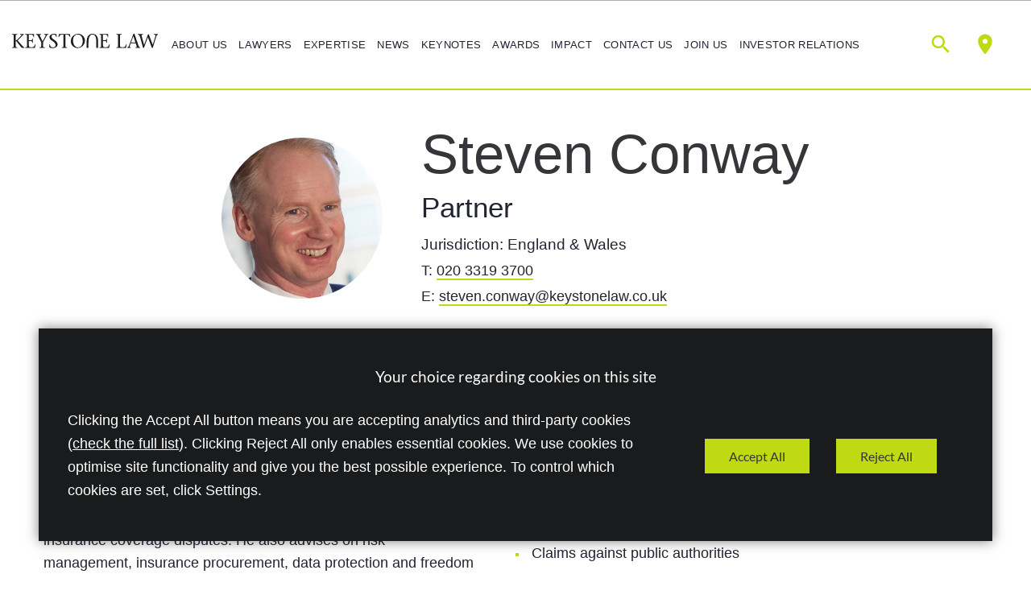

--- FILE ---
content_type: text/html; charset=UTF-8
request_url: https://www.keystonelaw.com/lawyers/steven-conway
body_size: 83620
content:
<!DOCTYPE html> <!--[if IE 9 ]><html class="ie ie9" lang="en-US"><![endif]--> <!--[if gt IE 9]><!--><html lang="en-US"><!--<![endif]--><head><meta charset="UTF-8" /><meta http-equiv="X-UA-Compatible" content="IE=edge, chrome=1"><meta name="format-detection" content="telephone=no" /><meta name="googlebot" content="NOODP"><meta name="viewport" content="width=device-width, initial-scale=1.0, maximum-scale=1"><meta name="apple-touch-fullscreen" content="YES"><link rel="icon" type="image/png" href="https://www.keystonelaw.com/wp-content/themes/conscious/assets/images/favicon.png" /><link rel="apple-touch-icon" href="https://www.keystonelaw.com/wp-content/themes/conscious/assets/images/mobile/apple-touch-icon.png"><link rel="preload" as="font" href="/wp-content/themes/conscious/assets/fonts/lato-v20-latin-300.woff2" type="font/woff2" crossorigin="anonymous"><link rel="preload" as="font" href="/wp-content/themes/conscious/assets/fonts/lato-v20-latin-700.woff2" type="font/woff2" crossorigin="anonymous"><link rel="preload" as="font" href="/wp-content/themes/conscious/assets/fonts/lato-v20-latin-regular.woff2" type="font/woff2" crossorigin="anonymous"><link rel="preload" as="font" href="/wp-content/themes/conscious/assets/fonts/museo_slab_100-webfont.woff2" type="font/woff2" crossorigin="anonymous"> <script src="https://www.keystonelaw.com/wp-content/themes/conscious/assets/js/svg4everybody.min.js"></script> 
  <script>var LEGACY_SUPPORT = LEGACY_SUPPORT || undefined;
   		svg4everybody();</script> <meta name='robots' content='index, follow, max-image-preview:large, max-snippet:-1, max-video-preview:-1' /><link media="all" href="https://www.keystonelaw.com/wp-content/cache/autoptimize/1/css/autoptimize_64ca02f16c119983fda87be768224166.css" rel="stylesheet"><link media="print" href="https://www.keystonelaw.com/wp-content/cache/autoptimize/1/css/autoptimize_ee2fed649546b8f44ad3ac43dcee9eab.css" rel="stylesheet"><title>Steven Conway - Solicitor - Keystone Law</title><meta name="description" content="Steven is an insurance litigation lawyer with nearly 20 years’ experience of general insurance work." /><link rel="canonical" href="https://www.keystonelaw.com/lawyers/steven-conway" /><meta property="og:locale" content="en_US" /><meta property="og:type" content="article" /><meta property="og:title" content="Steven Conway - Solicitor - Keystone Law" /><meta property="og:description" content="Steven is an insurance litigation lawyer with nearly 20 years’ experience of general insurance work." /><meta property="og:url" content="https://www.keystonelaw.com/lawyers/steven-conway" /><meta property="og:site_name" content="Keystone Law" /><meta property="article:modified_time" content="2025-10-02T11:08:04+00:00" /><meta property="og:image" content="https://www.keystonelaw.com/wp-content/uploads//2019/07/steven_conway.jpg" /><meta property="og:image:width" content="1" /><meta property="og:image:height" content="1" /><meta property="og:image:type" content="image/jpeg" /><meta name="twitter:card" content="summary_large_image" /><meta name="twitter:label1" content="Est. reading time" /><meta name="twitter:data1" content="1 minute" /> <script type="application/ld+json" class="yoast-schema-graph">{"@context":"https://schema.org","@graph":[{"@type":"WebPage","@id":"https://www.keystonelaw.com/lawyers/steven-conway","url":"https://www.keystonelaw.com/lawyers/steven-conway","name":"Steven Conway - Solicitor - Keystone Law","isPartOf":{"@id":"https://www.keystonelaw.com/#website"},"primaryImageOfPage":{"@id":"https://www.keystonelaw.com/lawyers/steven-conway#primaryimage"},"image":{"@id":"https://www.keystonelaw.com/lawyers/steven-conway#primaryimage"},"thumbnailUrl":"https://www.keystonelaw.com/wp-content/uploads//2019/07/steven_conway.jpg","datePublished":"2019-07-12T17:40:15+00:00","dateModified":"2025-10-02T11:08:04+00:00","description":"Steven is an insurance litigation lawyer with nearly 20 years’ experience of general insurance work.","breadcrumb":{"@id":"https://www.keystonelaw.com/lawyers/steven-conway#breadcrumb"},"inLanguage":"en-US","potentialAction":[{"@type":"ReadAction","target":["https://www.keystonelaw.com/lawyers/steven-conway"]}]},{"@type":"ImageObject","inLanguage":"en-US","@id":"https://www.keystonelaw.com/lawyers/steven-conway#primaryimage","url":"https://www.keystonelaw.com/wp-content/uploads//2019/07/steven_conway.jpg","contentUrl":"https://www.keystonelaw.com/wp-content/uploads//2019/07/steven_conway.jpg","caption":"Head shot of Steven Conway smiling and looking away from camera"},{"@type":"BreadcrumbList","@id":"https://www.keystonelaw.com/lawyers/steven-conway#breadcrumb","itemListElement":[{"@type":"ListItem","position":1,"name":"Home","item":"https://www.keystonelaw.com/"},{"@type":"ListItem","position":2,"name":"People","item":"https://www.keystonelaw.com/staff"},{"@type":"ListItem","position":3,"name":"Steven Conway"}]},{"@type":"WebSite","@id":"https://www.keystonelaw.com/#website","url":"https://www.keystonelaw.com/","name":"Keystone Law","description":"Business lawyer and business solicitor London Law firm","inLanguage":"en-US"}]}</script>  <script type="text/javascript" src="https://www.keystonelaw.com/wp-content/themes/conscious/assets/js/jquery/1.11.1/jquery.min.js" id="jquery-js"></script> <script type="text/javascript" src="https://www.keystonelaw.com/wp-content/themes/conscious/assets/js/cookies.js?ver=6.7.4" id="cookies-core-js-js"></script> <script type="text/javascript" id="search-filter-plugin-build-js-extra">var SF_LDATA = {"ajax_url":"https:\/\/www.keystonelaw.com\/wp-admin\/admin-ajax.php","home_url":"https:\/\/www.keystonelaw.com\/","extensions":[]};</script> <script type="text/javascript" src="https://www.keystonelaw.com/wp-content/plugins/search-filter-pro/public/assets/js/search-filter-build.min.js?ver=2.5.21" id="search-filter-plugin-build-js"></script> <script type="text/javascript" src="https://www.keystonelaw.com/wp-content/plugins/search-filter-pro/public/assets/js/chosen.jquery.min.js?ver=2.5.21" id="search-filter-plugin-chosen-js"></script> <script type="text/javascript" src="https://www.keystonelaw.com/wp-content/themes/conscious/assets/js/imagesloaded.min.js?ver=6.7.4" id="imagesloaded-patch-js"></script> <link rel="https://api.w.org/" href="https://www.keystonelaw.com/wp-json/" /><link rel="alternate" title="JSON" type="application/json" href="https://www.keystonelaw.com/wp-json/wp/v2/staff/6565" /><link rel="alternate" title="oEmbed (JSON)" type="application/json+oembed" href="https://www.keystonelaw.com/wp-json/oembed/1.0/embed?url=https%3A%2F%2Fwww.keystonelaw.com%2Flawyers%2Fsteven-conway" /><link rel="alternate" title="oEmbed (XML)" type="text/xml+oembed" href="https://www.keystonelaw.com/wp-json/oembed/1.0/embed?url=https%3A%2F%2Fwww.keystonelaw.com%2Flawyers%2Fsteven-conway&#038;format=xml" /><link rel="alternate" type="application/rss+xml" title="Latest news from Keystone Law" href="https://www.keystonelaw.com/feed" />  <script>function addGTM() {
            if( _CMSTrackingEnabled('GA') )
            {
                var GTM_event = 'gtm.js';
                        (function(w,d,s,l,i){w[l]=w[l]||[];w[l].push({'gtm.start':
                new Date().getTime(),event:GTM_event});var f=d.getElementsByTagName(s)[0],
                j=d.createElement(s),dl=l!='dataLayer'?'&amp;l='+l:'';j.async=true;j.src=
                '//www.googletagmanager.com/gtm.js?id='+i+dl;f.parentNode.insertBefore(j,f);
                })(window,document,'script','dataLayer','GTM-NSLKTS4');
            }
        }</script> </head><body class="staff-template-default single single-staff postid-6565"><div class="wrapper" id="wrapper"><div class="region-picker-wrapper"><div class="region-picker inner"><div class="region-picker-close-wrapper action has-icon"> <a href="#" class="region-picker-close icon-link"> <span class="hidden">Close</span> <svg class="icon icon-close"> <use xmlns:xlink="http://www.w3.org/1999/xlink" xlink:href="https://www.keystonelaw.com/wp-content/themes/conscious/assets/images/icons/icon-library.svg#icon-close"> </use> </svg> </a></div><h3>Select Your Region</h3><div class="statistics-container"><ul class="statistics"><li><p class="counter lawyers-counter" data-value="">0</p> <span>Lawyers</span></li><li><p class="counter" data-value="31">0</p> <span>Services</span></li><li><p class="counter" data-value="21">0</p> <span>Sectors</span></li></ul></div><div class="regions-container"><div class="region-map"> <svg id="continents" class="continents interactive-map" xmlns="http://www.w3.org/2000/svg" viewBox="0 0 4357.14 2116.4"> <defs> </defs> <g id="north-america" class="continent"> <path class="area" d="M1851.44,496.2c18,.14,12.62-5.16,1.08-10.86-5.71,3.09-12.63-1.28-19.26.26-5.7,5.17,4.54,4.72,7.58,4.54,1.35,4.18,7.67,10.3,10.6,6.06Zm13.17,8.95c-5-.26-8.19,2.32-13.18,1.65.21,2.05-1.21,6.47,1.52,7.58,3.67-.29,10.53.19,13.64,1.52-1-3.64,2.25-10.94-2-10.75Zm-387.43,47.11c-5.53,0-23.1-9.21-21.21,1.52,2,1.15,1.33,2.7,1.52,4.55,1.47,0,1.64-.2,1.52,1.52,1.43-.19,2.08.44,3,1.52,4.77.2-3.12,1.93-1.52,4.55,1.79,8,11.67,5.93,15.15,6.06,4-3.28,16.52.67,15.15-3-.93-4.94,3.12-14.5-4.54-12.12.61-3.27-3.37-.16-4.55-3C1480,553.21,1476.33,555.13,1477.18,552.26Z" transform="translate(-53.49 -201.61)"/> <path class="area" d="M1971.14,261.33c-3.77-6-15.14-3.57-21.21-4.55-3.86-6.82-25.13-1.38-31.82-3-4.16.7-.12,1.95-6.06,1.52-.08.93,0,2.62-1.52,3-1.54-.29-1.61.21-1.51,1.52-1.45-.15-1.65.11-1.52,1.51-1.46-.15-1.65.12-1.51,1.52a3.14,3.14,0,0,0-3,1.52c-10.3,2.11-37-5-40.91,4.54-4.73-1.06-5.91,5.68-10.61,4.55-1.25,3.71-5.49,4.15-9.09,4.54-6.31,3.15,1.62-.1-1.52,3-2.78-.62-.29,2.31-3,1.52-6.19-1.2-3.91,3.67-6.06,3-.51,0-1.16.36-1.52,0-1.4-2.34,4.06-3.71,3-6.06,1.08.3,2-.09,1.51-1.52,3.77-6,8.7-8.65,15.15-12.12,4.54-2-1.75-2.66,4.55-4.55,1.93-10.78-4-9.14-12.13-9.09-2.47-2.41-10.67-1.35-13.63-1.52-1.4,5.45,3,3,3,6.06.42,1.37-.16,2-1.52,1.52-1.66.73-14.12-.63-15.15,0-1.09,4.39-9,3.25-12.12,6.06-8.33-.58-5.7.14-10.61,3-4.91-1.19,2.72-4.37,4.55-4.55,3.75-1.87-.52-1.52,3-1.52,3.41,1.33,2-3.8,4.54-3,3.76-1.62,7.56-4.61,1.52-7.58-12.49,1.19-32.24-1.1-43.94-1.52-8.72.06-28.91.19-36.36,1.52-3.85,0,8-5.15,7.57-6.06,6.09,1.1,3.25-1.83,6.06-1.52,3.82.18,17.85,1.51,19.69-3a246.14,246.14,0,0,0,36.37-1.52c2.25.52,56.31.09,56.06-1.51,3.3-4.18,6.5-2.64,10.61-6.06.18-2.93-5.45-.29-6.06-3-7.16-4-26.78,1.57-34.85-4.54-1-.69,1.84-7.85-1.52-6.06-3.36.68-106.59-1.34-109.5.75-4.13,2.78-8.55-.94-2.63-.75,19.1-11.54,49.42-8.86,74.25-9.09-26.78-7.51-72.63-9.61-101.52-1.51-1.11,2.63-5.88,1.06-7.58,1.51.59,3.07-7,.36-9.09,3-6.71-1.27-3.92,3.34-4.55,7.58-2.8-.85-1.78,5.55-4.54,4.54-14.41,1.18-22.4-2.67-34.85-3,2.37-3.81-21.59-.42-22.73-1.51-5.07,0-19.71-1.18-9.09,4.55,4.53,3.61,12.23-1.11,15.15,4.55,4.38.26,14.06-1.31,15.15,3,5-1.11,6.65,2.69,3,6.06-7.52,1.56-14.35-3.22-21.21-3-2.13-3.87-32.42-10-21.21-3,1.66,0,1.54,0,1.51,1.52,2.59-.29,2.65,1.75,4.54,3,2.84-1.08,1.2,4.52,1.52,6.06-9,.87-16.62-.39-22.73-4.54,1.31-3.09-4.88-.8-6.06-1.52,1.45-3-5.91-1-7.57-1.51-2.27-.79-1.56,1.58-1.52,3,5.85,4.86,14.52,6.51,21.21,9.09-.26,1.72,2.52,1.83,3,4.54,1.59.13,1.58-.15,1.52,1.52,2.25-.43,1.61,1.4,1.52,3-4.51,1.14-7.86-2.13-12.12-1.52-1-4.47-8.32-6.82-12.12-7.58.72-2.44-1.52-1.33-3-1.51a17.25,17.25,0,0,0-10.61-6.06c-8.59,1.59,2.43-2.26-4.54-3-2.27-.75-1.52,1.51-4.55,0,.2-3.38-4.64,0-6.06-3-5-.3-10.9-.65-9.09,6.06,3.15,6.31-.11-1.62,3,1.51-.06,1.59,0,1.57,1.52,1.51-.76,3.16,4.11,6.66,0,9.09-8.07,1.31-29.9-2.62-34.85,1.52-3.3-.63-1.78,8.38-6.06,7.58-3.14,3.14,4.79-.12-1.52,3-3.47,1.62-7.55-2-10.61-1.52-3.15-1.63-2-12.15,0-13.64a18.23,18.23,0,0,0,0-4.55c-1.18.43-1.87-.24-1.51-1.52-7.74,1.44-34.27-3.4-33.34,3-3.84-.46-8.19,2.32-12.12,1.52-1.92,2.14,2.4,1.32-3,1.52-.77,6,2,6.23,7.58,6.06,2,3.27,7.7,3.21,7.57,7.58,3.16,6.31-.1-1.62,3,1.52,0,6.72-13.64,2.31-15.15-1.52.53-1.27-.25-1.9-1.51-1.51a3.14,3.14,0,0,0-3-1.52c-3.14-3.14,4.79.12-1.52-3-5.13-.69-22-4.89-21.22,1.51-4.91,3.06-4.15,7.77-4.54,10.61-3.16,6.31.1-1.62-3,1.51s4.79-.12-1.52,3c-1.7.16-3.5-.48-4.55,1.52-2.33.07-2.92-.6-4.55,1.51-4.21-.61-5,2.71-9.09,1.51,1,2.91-1.69,1.07-3,1.52-1.24,1.92-3.29,1.11-4.54,3-5.56-.06-4.91,2.48-10.61,1.52.64,3.78-6.15-.5-7.58,3-11.25-1.65-8,3.68-16.66,3,.45,1.25-.16,2-1.52,1.51.73,2.55-1.85.71-1.51,3-1,1-2-1-3,0,.62,1.59-.34,1.61-1.51,1.51-20.31,17.29,10.41,4.31,19.7,10.61,1.42,3.79,6.7-1.08,4.54,9.09,0,3.55.36-.71-1.51,3,.72,1.72-.46,1.51-1.51,1.52.45,2-2,2.55-1.52,4.55-2.88-.83-1.65,3.86-4.55,3-3.13,3.14,4.79-.12-1.52,3-2.38.13-2.88-.64-4.54,1.52-1.28.38-3.87-1.23-3,1.51-1.85-.53-2.6,2.13-4.55,1.52-5.15.34-10.06,2.63-15.15,3-1.79,3.27-5.78-.24-7.57,3-3.74,1.86,1.37-4.4-4.55,1.51,1.27,3.13-4.41.82-6.06,1.52-5.58,2.16-12.35,2.74-18.18,3,0,4-9-1-10.61,3-1.18-.26-1.88.16-1.51,1.52-1.22-.23-1.78.26-1.52,1.52-4.31-1.28-3.12,4.94-7.58,4.54-1.8,9.09-7.61,7.46,6.06,7.58.92,3.52,10.74-.54,7.57,3,1.67.77,6.28-1.34,7.58,1.52,6,6.79,23.27,4.11,33.33,4.54,1.5,3.16,12.4.8,15.15,1.52,6.17,7.14-4.71,6.54-7.57,9.09-9.26.17-27.06-.13-36.37,0-3.13,3.13,4.79-.13-1.52,3-4.16.22-2.87,2.26-3,6.06.89,3.31,3.15-.23,4.55,3,2.22.29,3.19-1.17,3,1.52,4.71.82,12.91-1.81,16.66,1.51-.71,4-5.78,1.6-7.57,4.54-.64,3.8.89,5.72,4.55,6.06,3.83,3.7,17.32.54,22.72,1.52,10.53,2.24,25.66,4.08,37.88,3,1.39-3,9.23-1,12.12-1.51,2-4.21,13.37-2.65,19.69-3,7.39-.62,13.65.42,18.19,6.06,4.24-1,1.83,2.48,6.06,1.52a12.08,12.08,0,0,0,6.06,3,2.92,2.92,0,0,0,1.52,3c2.93,3.85,6.28-.59,9.09,4.55,0,13.09,11.36,20.7,22.73,33.33,6.2,5,6.78,10,12.12,15.15,5.23,14.3-1.24,35.09,0,50,1.14.4,8.06,0,9.09,0,6.31-3.15-1.62.1,1.52-3,1.79-.42,3.31.62,4.55-1.52,1.66-.83,3.06,1.46,4.54-1.51-.55-2.34,2-2.89,3-4.55,1-2.09-1.83-1.36,1.51-3,4.24-1.07,1.79,1.74,4.55,1.52.6,1.47-1.26,3.71,1.52,3,.14,1.21-.23,1.92,1.52,1.51,1,1,1.6,1.77,3,1.52-.7,4.44,3.59,13.55,7.58,13.64-.41,2.19,1.86,3,3,4.55,1.86,3.73-4.4-1.37,1.52,4.55,3.13,3.14-.12-4.79,3,1.52,1.49,3-4.93,1-6.06,1.52,1.07-3-3-.84-4.55-1.52-1.09-2.64-5.89-1.06-7.58-1.52,1.1-4.11-5.64,1.08-4.55-3-.36-.35-1,0-1.52,0-14-.07-12.62-2-12.12,1.52.41,2.86,6-.16,9.09,0,0,2.82,4.75,3.11,7.58,3,2.28,2.76,4,3.48,7.58,3,1.11,1.79,2.72,1.54,4.55,1.51,1.65,1.08,2.25,3.57,4.55,3-.41,4.59,4.82,6.51,3,12.12v15.15c.83,2.68-2.2.37-1.52,3-3.13,3.14.12-4.79-3,1.52,1.42,4.51-8,3.11-7.57,6.06,1,3.41,6.82.52,9.09,1.52,3.52,2.78,7.62.7,6.06,7.57-3.6,1.83-17.55-2.74-18.18,1.51-3.65,1.18-13.92,5.28-6.06,4.55,4.36,3.72,2.53-.44,6.06,3,.91.45,2.13-.45,3,0,6.31,3.15-1.62-.11,1.52,3,2.23-.3,1,1.84,3,3-5.06-.87-10.32,2-15.15,1.52.74,3.42-3.53-.36-3,3,.28,3.22,6,.75,7.58,1.52-2.22,4,13.71-.68,3,4.54-17.27,7.92-3.5,5.69,4.55,6.06-1.6,4.54-7.73,3.25-7.58,7.58-1.22-.51-1.85.31-1.51,1.51-1.29,1.36-3.51-2.28-2.09,1.52-.51,5.51,8.17,2,11.18,3,1.52,2.82,6.31,3.35,9.09,3-4.31,3.92-3.55.62-7.58,6.07.64,3.14-2,15.09,1.51,15.15,11.93,2.13,12-5.26,15.15-3-2.94,3.62-.12,2.61-3,6.06-4.2,5.39-5.32,16.88-4.55,25.76.36.36,1.06-.23,1.51,0,6.31,3.15-1.62-.1,1.52,3,3.79.19-.56,7.73,6.06,6.06-.78,3.24,6.83,1.32,6.06,4.55,1.08,1.21,4-1.95,3,1.52.81,4.14,5.54,4.24,7.58,7.57.42,1.29-1.26,3.85,1.51,3-.51,2.78,1.79,5.15,3,7.57,4.22,9,23.29,7.38,34.85,7.58,1.25,1.09.63,3.8,3,3,3.66,2-.94,5,3,4.55-.27,5.5,2.44-2.56,1.51,4.55,2.72,2.73,6.5,6.81,10.61,6.06,6.3,3.15-1.62-.11,1.51,3,.36.36,1,0,1.52,0,1.45.45,6.38-.14,7.57,0,6.31-3.15-1.62.1,1.52-3,5.18-5.85-3-24.4,6.06-30.31,6.24,1.16,5.83-13.09,3-15.15.13-4.18-6.63,1.21-4.55-7.58,2.1.86,7.15-2.07,9.09-3,2.18-.72,4.55,1.5,6.06-1.52.14-4,2.22-10.46,1.51-15.15,9.24-8.77,14.13-12.89,12.12-27.28,6.12-7.63,14.57-3.56,21.22-10.6,3.73-1.87-1.37,4.4,4.54-1.52.36-.36-.23-1.06,0-1.52,3.15-6.3-.11,1.62,3-1.51a6.37,6.37,0,0,1,1.52-4.55c7.76-.33.85,1.44,7.57,3,12.9-.34,22.55,2.82,24.25-7.57-6.67-2.07,7-1.42,7.57-1.52-.48-2.3,1.95-1.06,3-3,1.49,0,1.67.07,1.52-1.52,1.26-.23,1.88.3,1.52-1.52,1.71-2.42,8.07-6.1,7.58-9.09,5.27-4.87,7.78-10,13.64-13.64,3.52-8.9-3-11.89,10.61-10.61,14.86,0,33.92,1.37,43.94-6.06,3.73-1.86-1.37,4.4,4.54-1.51.36-.36-.35-1.16,0-1.52,9.29,1.61,15-7.3,24.25-6.06,4.34-3.55,11.67-2.91,13.64-7.57,1.94.37,2.59-1.89,4.55-1.52-.52-1.82.18-1.49,1.51-1.52,2.68-2.84,8.93-2.65,9.09-7.57,1.23-.73,3.85,1.46,3-1.52,6.61-7-15,.14-16.66-4.55-3.35-2.74-37.12-.88-44-1.52-2.38.82-1.47-1.6-1.51-3,3-2.29-.09-2.62,3-4.54,1.35-.06,10.6,0,4.54-1.52-20.1.67-3.83-6.74,4.55-6.06,3.13-3.13-4.79.12,1.51-3,3.46,1.37,17.19-3.4,10.61-6.06.13-2.65-7.79-2.81-10.6-3-7.19-4.16-14.63-8.24-12.12-18.18,2.92,4.66,7.6,1,9.09,6.06.81.82,7.4-1.74,6.06,1.52,3.36.47,7.72-1.24,10.61,1.51,2.28,3.85,7.11,3.6,10.61,9.1-.21,2.29,2.37,4.72,4.55,4.55-.6,1.26.31,1.83,1.52,1.51,3.14,3.14-4.79-.12,1.52,3,.45.23,1.06-.22,1.51,0,1.63,2.39,4.18,2.81,6.06,4.55,1.44.1,3.75-1,3,1.52,9.55-.11,2.47,2.39,12.12,1.51,1.21,2.43,4,1.18,6.06,1.52-1.08,2.83,2.76,1.48,3,0,.32-7.71,1.13-19.94-6.06-22.73-6.3-3.15,1.62.11-1.51-3-2.91.5-.13-2-3-1.52-.45-.9.45-2.13,0-3-1.31,0-1.76.07-1.52-1.52a43.4,43.4,0,0,1-6.06-9.09c-8,.42-14.06-6.06-22.73-4.54-2.93-3.34-7.41-4.64-7.57-9.1-2.83,0-4.75-3.05-7.58-3,.12-5.57-11-.8-9.09-4.54,5.27-.11,16,0,21.22,0a12.63,12.63,0,0,0,12.12,4.54c5.53,2.25,2.18-8,3-10.61-.35-1.85,1.73-1.9,3-1.51,4.73,1.58-.5,1,1.52,3,2-.41,2.59,1.92,4.55,1.52-.44,2.38,1.93,1,3,3,4.24-.48,12.18,1.63,15.15-1.52,4.18,1.13,7.44-1.88,10.6-3,3.88.86,7.24-1.7,6.06-6.06.38-1.6-.21-1.58-1.51-1.51-2-2,3.22-1.46-1.52-3-7.39-1-25.83,3.76-18.18-7.58,8-2.86,19.46-3.67,30.3-3,10.6,1.2,1.19-7.53-4.55-6.06-5.81-3.74-6.51-2-6.06-7.58-3.08.48-1-1.29-1.52-3-3.12-3-.17-.28-1.52-3-1-1.67-3.65-2.21-3-4.55-3-2.12-2.33-5.25-6.06-4.54.49-2.58-2-.46-1.52-3-6.1-1.77,7.28-1.89,9.09-1.52,1.75,1.94,3.31,3.51,6.06,3-.59,4.61,3.06,1.64,4.55,4.55,3.56,1.83,15.25-4.29,9.09-6.06.13-2.9-1.23-.88-3-1.51.58-2.29-2-1.11-3-3-9.2.72-6.4-.06-10.61-6.06-1.07-1.5,1.74-5.59-1.52-4.54-3.71-5.87-10.25-3.53-13.64-6.06-3.74-17.87,34.85-8.19,47-10.61,18.62-13.69-9.71-7.93-19.7-9.09-1.17-1.83-3.44-.81-3-3-1.87.2-1.37-.09-1.52-1.52-4.45-1.22-.84-9.34,4.55-9.09,9.93-2.63-13.94-1.31-16.67-1.52-1.18,2.59-16.35,3.12-9.09-1.51,3.59.8,2.81-3.55,3-4.55,4.48.95,3.06-2.63,3-4.55,2.7,1,1.08-3,1.52-4.55,2.76-1.1-.06-5.17,3-4.54-.55-3.12,2.08-4.46,1.52-7.58,5.48-10.83,7.08-2.28,12.12-10.6.88-4.24,2.12-8.53,1.51-13.64,7.11,1,13-3.16,19.7-3-.58-2.61,4.09-1,3-4.55-1.91.32-1.35-.17-1.52-1.52.43-.69-11.91.48-12.12,0-24.2,9-19.55-4.51,0-3,7.85,1.17,17.65-1.05,24.24-3,18.59-9.95-38.89-4.89-42.42-6.06-.74-10.27,28.93-4.48,37.88-6.06,8.77,1.46,14.49-3.67,22.73-3,5-2.78,6.78.5,6.06-6.06,2.59-1.66.18-3.08,3-4.54,4.75-2.52,11.21-3,16.67-4.54-1.11-2.4,1.74-1.44,3-1.52,3-3.14.26-.16,3-1.52,6.31-3.15-1.62.11,1.52-3,.37-.34,3.84.86,3.05-1.51ZM1449.91,473.47l.4.4A1.09,1.09,0,0,1,1449.91,473.47Zm1.51,1.51-1.1-1.1C1450.9,474.29,1451.8,474.6,1451.42,475Z" transform="translate(-53.49 -201.61)"/> <path class="area" d="M1787.8,209.82c.89.14,8-.09,9.09,0C1794.25,206.9,1781.28,209.79,1787.8,209.82Zm-774.28,80.3c0-.37-.57-.08-1,0C1012.93,290.26,1013.52,290.41,1013.52,290.12ZM957.45,502.26c-1.52,0-1.6.19-1.52-1.52-3.42-.26-6.76-2.12-10.61-1.51-2.11-4.51,12.79-23.85,6.06-24.24-6.06,0-14.7,1.08-19.7-3,.77,9.14-5.75-.31-7.58,1.51.07,2.77-1.75,1.52-4.54,1.52-10.16-.71.94,2.09-7.58,0-13.05-7.82-16.92,12.08-19.7,19.69-1.93,1.51-1.21,2.45-1.51,4.55-1.4,4.4-4-2.83-3,6.06,2.73,1.68,10.29,1.54,13.64,1.51,1.49,2.21,2.44,1.31,4.55,1.52,1.18,2.08,2.84,1.17,4.54,1.52,0,1.25-.23,2,1.52,1.52,3,6.06,9.74,15.86,16.67,21.22a51,51,0,0,0,6.06,0c6.93-3.47-6.43.62,4.55-3,3.14-.61,8.78-1.95,9.09-4.55,1.51,0,1.65.1,1.51-1.52,1.51,0,1.65.1,1.52-1.51,3.13-3.13-.12,4.79,3-1.51,2.68-3.67,3.6-11.77,3-18.2ZM972.61,481c.38-.22-.12-1.09,0-1.52S972.1,481,972.61,481Zm175.91-7.1C1148.24,473.85,1148.33,474.11,1148.52,473.94ZM987.76,375c-4,6.65-36.49-1.09-16.67,7.58,5.49.78,13.49-1.14,18.19-1.52-.91-3.57,5.22.38,6.06-3C996.58,369.15,992.52,376,987.76,375ZM967.9,393Zm74.41,63.85c12.94,5.61,48.74,2.06,63.64,3,.72,3.17,26.38.83,28.79,1.51,17.85,5.32,15.71,4.84,25.76-12.13-.57-4,4.75-3.61,3-9.09.42-3.54-6.89-1.42-9.09-4.55.32-2.68-1.18-1.23-3-1.51-2.11-3.8-7.51-1.3-7.58-4.54-2.87-1.24-6.65-.68-7.58-4.55-7.67.08-32.12-.18-39.4,0-5.9,2.61-12.31,5.31-19.7,4.55-6.72-1.26-38.62,3.47-39.4-4.55-10.91-10,0-3,4.55-7.58,6.92-5.89-8.68-2.64-7.58-6.06-3.17-.88-8.08-.77-10.61-3-3.17.76-6.6-.84-9.09-1.52-6.33.93-12.66-1-18.18-1.51-1.4-4.25-6.57-4.3-10.61-4.55-7.89-5.61-24.53-12.3-33.33-4.55-.08,1.37-.06,3.18,0,4.55,3.15,6.31-.11-1.62,3,1.52a2.91,2.91,0,0,0,1.52,3c.8,2.42,5.8,1.41,7.58,1.52s2.78,2.28,6.06,1.51c8,10.3,24.83.47,33.34,12.12,4.44,8.75,5.35,20.62,7.58,30.31,1.65-.16,1.55,0,1.51,1.51,2.86-.39,3.5.32,4.55,3,4.77,2.1,16.72,1.44,24.24,1.53Zm-7.58-80.31c-4.65-.26-5.7-2.26-9.09,1.52-10.47-3.57-6.64,1.86-4.55,9.09,2.44,2.15,8.86,1.7,13.64,1.51C1038.52,386.29,1035.58,377.61,1034.73,376.49ZM905.94,559.84c1.59-6.1-5.22-4.39-9.09-4.55-2.39-2.43-4.38-1.25-7.57-1.52.85-2.91-2.88-.92-4.55-1.52-2.36-1.61-.76-4-4.55-3-7-9.45-10.56-2.83-15.15-12.13,1.18-9.63-1-17-9.1-22.73,1.12-8-8.55-12.35-12.12-19.7-8.25-7.45-19.75-5.49-30.3-6.06-5.54-.93-6.83,4-12.12,4.55,1.87,4.22-50,.14-51.52,1.51-2.1-.29-6.25-2.27-6.06-4.54-1.54.3-1.6-.2-1.52-1.52-9.82-5-18,8.85-24.25,10.6-4.24-.14-9,2.28-13.63,1.52-6.3,3.15,1.62-.1-1.52,3-7.8-.76-10.28.88-9.09,9.1,4.4,3.74-.43,1.78,0,4.55-5.76-1.25-3.15,6.83,1.52,6.06,2.92-1.44,9.61,2.68,4.54,3,.37,1.61-.13,1.59-1.51,1.51-.76.76.76,3.79,0,4.55-3.14,3.13.12-4.79-3,1.51.29,1.38-.42,6.37,0,7.58,11.77.47,14.91,3.69,13.64,15.15-.65,9.18,11.82,15.33,18.18,19.7,6.17.24,23.43-.22,28.79,0-3.61,17.19,14.23,15.2,25.76,12.12,7.74-.33,15.34,1.14,21.21-3,1.59-.69,5.49,1.46,4.55-1.51,10.94-1.31,6.21-6.29,24.25-4.54,7.82-5.62,28-2.23,37.88-3,1.38,1.2,3.36,2.61,3,4.55,1.63.32,3.43-.55,4.55,1.51,1,0,6.35.23,7.57,0,3.14-3.13-4.79.12,1.52-3,1.38.13,2.07-.57,3-1.52,1.59-.32,3.64,1.18,3-1.52,1.06-.06,2.17.26,1.51-1.51,1.53.45,1.67-.21,1.52-1.52,3.14-3.13-.12,4.79,3-1.51.3-.6-.31-4.24,0-4.55,2.54.55.48-2.07,3-1.51-.63-2.31,2-2.88,3-4.55-.51-1.7.24-1.51,1.51-1.49ZM833.2,484.07c3-.43,3.34.46,4.55,3,2.94-.4,4.22.8,6.06,3,4.91.62,5.85,5.8,12.12,4.54,3.21.32,6.69-4.83,6.06-7.57,6.93-3.53-6.86-9.65-10.61-12.12-8,.31-10.5-4.56-16.66,0C836.62,480.53,832.18,472.06,833.2,484.07Zm133.35-36.36c1.91-.21,6.19,3.49,6.06,4.54,2.81-.36,3.53.3,4.55,3,3.46-1.1,15.36,3,13.64-3,1-3.06,3,0,4.55-3-.13-1.38,1.16-5.55-1.51-4.54,0-1.58.1-1.61-1.52-1.51.67-2.84-3.7-3.23-3-6.06C976.6,424.3,974,429.19,960.5,435.6c.65,3.56-4.08,2.61-6.06,3-.71.72.45,2.13,0,3-2.47-.65-1.59,2.8-1.51,4.54,3.27.61,8.9,2.27,13.62,1.51ZM865,384.07c-5.54-4-15.53-2.83-22.73-3-4.61,20.73,9.22-1.66,9.09,6.06,6.22-1.51.41,5.43,4.55,7.57,1.59-.28,7,1.36,6.06-1.51,3.13-3.14-.12,4.79,3-1.52-.19-3.07.14-4.88,0-7.57ZM954.42,572c-3.14-3.14.12,4.79-3-1.52.71-2.89-1.66-.89-3-1.52-.29-2.33-5.48-3.34-7.57-6.06-9.92,1.82,4.94,10.94-6.06,12.12,1.43,3.4-6.41.57-7.58,1.52.46,4-6.42-1.21-4.54,4.55,8.33.47,18.25-2.08,24.24,4.54,2.23,4.71,16.8,3.86,18.18,1.52,4.44.55,2.67-5.25,3-7.58-3.49-.72.73-2.25-6.06-1.51-3.14-3.14,4.79.12-1.52-3-1.61-.8-5.35,1.69-4.54-1.52-1.6.11-1.59,0-1.52-1.51Zm90.92-271.23c0-.48-.9-.06-1.43,0C1044.3,300.81,1045.34,301.1,1045.34,300.73Zm157.58,316.68c0-.5-1,0-1.52,0C1201.05,617.77,1202.92,617.92,1202.92,617.41Zm10.61-10.6v1.52C1213.53,608.83,1214,606.81,1213.53,606.81ZM971.09,502.26v-1.51C971.09,500.24,970.59,502.26,971.09,502.26Z" transform="translate(-53.49 -201.61)"/> <path class="area" d="M1190.8,611.36c-4.21,2.45,4.57,7.42,7.57,6.06,3.32.18,7.19-2.27,10.61-1.51-.61-2.9,1.57-.88,3-1.52.36-.36-.36-1.16,0-1.52,3.17,1.38.76-5.26,1.52-6.06,1.68-9.43-2.77-13.26-12.12-12.12-10,5.26-11.57,3-7.57,12.12-4.11-1.14,1.05,5.69-3,4.55Zm22.73-15.16c-.5,0,0,1,0,1.51C1214,597.71,1214,596.2,1213.53,596.2Zm-156-115.2c-.21-.11-1.49-.35-1.54,0A9,9,0,0,0,1057.49,481Zm-106-157.5c5.1,2.79,9.31,7.75,15.11,7.54-.92,3.76,5.61,4.26,7.57,7.58,7.31,0,10.65,9.89,16.67,10.6.71.72-.72,2.32,0,3,2-.4,2.55,1.91,4.55,1.52.36.36-.36,1.16,0,1.52,2,2,1.52-2.53,1.52,1.51,1.16,2.33,2.7,1.19,4.55,3,3.13,3.14-4.79-.12,1.52,3,4.22-.5,7.4,2.45,12.12,1.52,31,1.77,39.55-1.22,56.06-21.22,3,.35,4.09-.84,6.06-3,3.38.09,5,.43,6.06-3,3.33.61,6.08-1.59,9.09-1.51a43.77,43.77,0,0,0,0-6.06c1.75-.14,1.47,0,1.51,1.51,5.58-1.8,1.94,6.33,3,9.09,7.46,8.09-8.18,6.26-13.64,7.58-1.1,1.87-2.71,1.5-4.55,1.51-6.3,3.15,1.62-.1-1.51,3-6.83,1.07-4.4,4.23-4.54,4.54-3.43,1.52-2,6.32-4.55,6.06-1.27,7,3.17,22.81-3,24.24.77,2.76-1.69,1-3,1.51.13,3.43-5.75,1.86-7.57,4.55-1.32.68-7.58-1.6-6.06,1.51-3,.14-2.46,3.35-4.55,3-1,7.23,1.22,6.3,7.58,6.06,5.24,1-2.41,3.27,3,3,9.33-.38,19.88.94,27.27,4.55,7.68-.49,18.24,1.23,24.25-1.51-.18-4.12,6.64-5,10.6-4.55,5.83,2.92,16.83,1,24.24,1.52,13.36.79,4.94-1.92,7.58,7.58,1.06,2.61,1.75,5.31,4.54,4.54,0,1-.21,2.19,1.52,1.52,3.66,1.21-.61-4.81,4.55-4.55,4.54-3.3,9.12-6.4,15.15-6.06,3.34-2.06,3.67-3.09,7.57-3,1.79-11-4.31-12.28-13.64-12.12-10.21-5.08,3.92-5.74,7.58-7.57-.42-2.88,5-1.84,6.06-4.55,1-5.16-3.69-8.58-3-13.64,9.51-1.3,20.3,1.51,28.79,3,2.6.58,3-2.78,3-4.55,2.94-1.1,4.67-3.13,4.55-6.06,4.37.66,3.2-1.59,1.52-4.55-.88-10.68,4.9-7.81,1.51-21.21,1.4,0,1.74.09,1.52-1.52,1.4.05,1.74.1,1.52-1.52,2.9.14.15-2.46,4.54-1.51,4.58-2.45,7.14-2.71,13.64-3,3.43-.3-.62-2.41,6.06-1.51,1.86-1.89,3.06-3.79,6.06-3,8.43,2.2-7.66-4.79,6.06-3,4.11-4.05,4,1,9.09-4.55,1.41.26,1.76-.07,1.52-1.51,2,.46,2.53-2,4.55-1.52,6.3-3.15-1.62.11,1.52-3,.36-.36,1.16.35,1.52,0-.35-1.42.06-1.79,1.51-1.52a12.08,12.08,0,0,1,6.06-3c3.41-2.15,5.89-5.52,10.61-4.55,6.31-3.15-1.62.1,1.52-3,2.53.56.48-2.08,3-1.52,1.54-4.83,6.8-4.19,10.61-4.54-.08-3.82,2.86-5,6.06-4.55,2.65-2.52,5.22-5,9.09-4.54,2.56-2.81,5.46-4.67,9.09-4.55-.6-2.56,2.1-.47,1.52-3,2.52.64.47-2.19,3-1.51,4.24-3.73,6.52-7.61,12.12-7.58,2.36-5.29,14.06-4.27,19.69-6.06,6.31-3.15-1.62.11,1.52-3a3.13,3.13,0,0,0,3-1.52c1.27.38,1.84-.21,1.52-1.52,2.36.08,3.2-3.72,3-6.06-7,1.44-2.76-2.88-9.1-4.55-4.59,4.17-4.27.77-4.54,0-2-2.11-3.12-3.49-6.06-3-.21-1.2.31-2-1.52-1.52-4.42-3.68-7.58-3.58-12.12-6.06-4-2.53-6.62-3.57-12.12-3-5.25-2.65-4-1-10.61-1.52-4.94-3.81-16.26-.31-21.22-4.55-21.61-.88-46.13,3-66.67,4.55-9.31-.16-28.23.05-36.37,1.52-8.7-.43-18.86-.27-25.76,3-12.28-.07-27,4.54-37.88,7.57-9.62,13.68-.79,2.89-12.12,10.61-10.09.39-30.39.21-39.39-1.51-3.24,8.76-16.88,7.41-24.25,7.58a16.5,16.5,0,0,0-10.61,3c-2.56-.41-.9,2.89-4.55,1.52-.5,0-1.16-.36-1.51,0-3.14,3.13,4.79-.12-1.52,3-4.57,2.37-11.14,1.18-16.67,1.51-7,1.74-.34,1.52-4.55,1.52-.55.31-2.88-.57-3,0,2,1.94,1.08,3.8,4.55,3,1.81,3.29,5.74-.15,7.57,3,3.83.64,12.29-2.34,10.61,4.55,0,.5.23,1.06,0,1.52-3.15,6.3.1-1.62-3,1.51.7,2.47-1.47,1.33-3,1.52-3.36-.6.25,1.24,1.52,1.51,4.34-1.2,1.7,1.79,4.55,1.52,3.32,3.44,10.37.18,13.64,4.55,4.91-1.21,6.92,1.93,10.61,3,2.33.12,4.68-.71,6.06,1.51,3.12-.54,4.44,2,7.57,1.51.3,1.5-.37,1.62,1.52,1.52.42,3.76-7.38,4-6.06,7.57,1,.58,3.25-.6,4.54,0,5.85,1.72-8.38,8.14-1.52,9.09,2.6.14,6.06-1,7.58,1.51,7.79-.72,6.39,2.47,4.55,7.58,2.06,1.06.64,3.53,3,3-.54,2.57,2.06.46,1.52,3-2.47-.63-4.49-2.07-7.57-1.51-1.31-1-4.8-3.34-6.06-3,0-.72,1.52-.81,1.52-1.52,6.8-5.16-.52-1.85,0-6.06-3.23-2.28-6.87-1.45-10.6-1.52-.5,0-1.06.23-1.52,0-6.31-3.15,1.62.11-1.52-3-3.85.57.75-6.29-3-7.57-4.66.68-10.61-1.62-15.15-1.52-.79-5.57-11.11-.59-13.64-4.55-3-1.52,0,3-4.54,0-.38-5.43-7.64-.81-7.58-4.54-3.13-3.14.13,4.79-3-1.52.43-3.65-5.62.26-7.57-3-3-4.4-3.13-9.12-9.09-12.12-8.41-2.38-22.52-3-25.76,3-4.34-.41-5.18.09-4.54,4.55-1.34,0-1.85-.19-1.52,1.51-4.29,3.45-6.88,10.22-10.61,12.12.57,2.57-2.08.46-1.52,3-2.49-.56-.83,2.09-3,3-1.74,3.4-3-.41-4.55,3C951.39,312,951.17,320.28,951.44,323.5Zm183.33-82.73c.12.43.29.87,0,.87S1134.63,241.18,1134.77,240.77Z" transform="translate(-53.49 -201.61)"/> <path class="area" d="M1243.84,518.93c-6.86-.61-13.38-4.31-19.7-6.06.26-2.92-2.59-.09-1.51-4.54-2.39-2.27-5.17-4.29-4.55-7.58-7.65-4-28-4-36.37-1.51-3.71,3.73-8.24,3.36-13.64,3,1.61,3.3-10.65.78-12.12,1.52-4.35.17-1.18-1.92-4.55-3-7.84,1.87-5.15-9.87-9.09-10.61a32.17,32.17,0,0,1-3-10.61c-2.85-2.85-5.36-5.39-6.38-7.73-5,.26-11.11-.9-14.84,3.19-5.91,0-10.52-1-13.64,4.54-3.22-.67-4.85,3.41-7.57,3-4.23-3.2-8.36-3.45-10.61-7.58,1.82-3.54-13.77-.63-15.15-1.52-1.55-.36-1.65.15-1.51,1.52-1.5.79-3.57-1.65-3,1.51-2.12-.22-3.88,1.73-6.06,1.51-2.67.08-2.76,4.26-4.54,3-3.58-.82.28,1.89-4.55,1.53.38,1.77-.15,1.47-1.52,1.52.36,1.52-.55,2-1.52,3,.16,2.82-2.34.11-1.51,4.54-2.59-.38-1.1,1.38-1.52,3-3.12-1.24-.78,4.85-1.52,6.06-2,2-1.52-2.53-1.52,1.51.82,3-.74,3.48-3,4.54.55,4.21-2.69,10.28-3,13.64-.6,8,.19,15.65,4.55,21.21.83,1.18,1.63,1.74,3,1.51,6.3,3.15-1.62-.1,1.51,3,.72,0,5.77.21,4.55,1.51a21.53,21.53,0,0,1,4.54,1.52c6.31,3.15-1.62-.11,1.52,3,8.4-.19,29.45-.74,28.79,3,5.54,3.86,21.94.36,28.79,1.52,1.08,5.75,6.61,2.12,10.61,3,1.46,2.47,3.8,1.15,6.06,1.52,5.38,5.44,36.07,3.95,42.43,1.52,10.46-.32,21-.48,28.79,3,6.3,3.15-1.62-.11,1.52,3,2.72-.7,1.25,2.8,1.52,4.55-2.82,2.57-4.66,5.45-4.55,9.09-3.82-.08-.81,2.43,1.52,1.51,9.1-.45,18.5-3.15,25.76,0,6.31,3.15-1.62-.11,1.52,3,1.38-.19,1.75,0,1.52,1.52,1.39.58,3.69-1.34,3,1.52.36.36,1.16-.36,1.52,0,3.13,3.13-4.79-.12,1.51,3,.45.23,1.06-.23,1.52,0,6.36,4.13,12.58,9.28,10.6,19.7a17.14,17.14,0,0,0-3,9.09c-2.27,1.19-4.3,6.22-6.06,6.06-2.19,2.34-4.68,4.17-7.58,4.55-.29,5.37-7.08,12.18,0,16.67-4.85,6.17-7.06,2-19.7,3-2.72-.16-6.25-.72-7.57,1.52-3.57-.36-10.65.06-13.64,1.51,1.31,6.47-5.27.54-4.55,4.55-3.15,6.31.11-1.62-3,1.52-.35.36,0,1,0,1.52-.46,4.6.4,6.33,3,9.09.22,1.55-1.12,3.68,1.52,3-1,2.93,4.32,1,6.06,1.52.49,1.05,5.62-.16,0,0,14.43,1.09,34.73-6.27,47,3,2.19,2.1,7.68,2,7.58,4.54,3.9-.54.23,1.63,1.51,3,2.17-.21,4.78,2.35,4.54,4.55,1.51-.16,1.76-.1,1.52,1.52.92,4.09,5.7,4.66,6.06,9.09,2.74,2,10,3.54,15.15,3,3.86,4.76,10.19,2.85,15.15,6.07,1.3,3.54,19.47,6.56,28.79,10.6,3.86-1.36,6.72-4.9,10.6-4.55,1.06-1.4.77-3.6,3-3-.17-1.79,0-1.45,1.52-1.51.91-1.48-1.8-5.4,1.52-4.55-.29-1.58.58-2,1.52-3,1.4-9.31-3.72-16.32-3-25.76-3.24-.88-3.33-2.86-3-6.06-1.56-9.06,4.11-15.77,12.12-16.67-.17,3,6.15,3.35,9.09,3,1.73.53,1.48-.37,1.51-1.52,3.89.57,5-1.18,4.54-4.54,3.16-3,.15-.24,1.52-3,1-1,1.75-1.61,1.52-3,3.27.88.63-3.12,1.52-4.55,1.41.08,1.72.08,1.52-1.52,1.89-.29,4.33.23,6.06-1.52,2.6-1.78,13.23-19.36-1.51-16.66-3,.66-3.47-.63-4.55-3-4,.28-6.73.32-9.09-3-3.73-1.87,1.37,4.4-4.54-1.51-.07-1.39.25-1.8-1.52-1.52-7.93-5.78-15.66-10.85-24.24-13.64.56-1.62-3-2.88-4.54-3-1.55-2.5-6.26-1.83-6.06-4.54-3.77.42-6-2.94-9.09-4.55-1.61-.24-3.67,1.15-3-1.52-7.55-13.36,10.43-3.88,13.64-9.09-.18-6.3,2.62-18.9-7.58-16.67-3.14-3.14,4.79.12-1.51-3-3.15.59-4-1.38-6.06-1.52-3-2.22-4.42-4.43-7.57-7.57-.35-.52.33-4.22,0-4.55-1.55.34-1.63-.12-1.52-1.52-5.15-1.5-10.68-3.93-16.67-3-6.3-3.15,1.62.1-1.51-3-1.43-.51-3.65,1.29-3-1.51-3.29,1-.61-3.21-1.51-4.55-3-1-5.37-4.12-7.58-6.06a11.11,11.11,0,0,1-9.09-3c-1.85,0-3.39.33-4.54-1.51-1.61-.59-7.32,1.54-6.1-1.51Zm-200-218.2h.09C1043.77,300.68,1043.7,300.67,1043.82,300.73Z" transform="translate(-53.49 -201.61)"/> <path class="area" d="M1230.2,637.11c0-.72-2,1-1.52,1.51S1229.69,637.62,1230.2,637.11Zm-94,68.19c6.66-7.71-13-3.68-16.67-4.54-2.64,2.66-5.34,4.8-9.09,4.54,3.24,14.75,15.67.88,0,13.64-1.53.89,2.52-.5,3,0-1.26,3.17,5.65,1.07,7.58,1.52,2.79.8,1.56-8,3.53-9.85,4.46-2.67,8.36-1.83,11.62-5.31ZM1012.47,290.14c-.34-.09-.61-.17-.46,0A.7.7,0,0,0,1012.47,290.14ZM971.09,505.29v-1.52C971.09,503.27,970.59,505.29,971.09,505.29Zm178.8,177.28c-1.66,0-1.54.09-1.51-1.52-2.17-.2-3.6-1.95-6.06-1.51-.74-5.69-12.66,4.46-9.09-6.06-3.14-3.13.12,4.79-3-1.52-.84-1.66,1.46-3.06-1.52-4.54-2.71-.56-10.7,1.56-10.6-3-3.25.71-4.26-5.18-7.58-4.55,1.14-6.36-5.83-4.1-9.09-4.55-4.27-.09-.38-3.41-1.51-4.54-3.14-3.14.12,4.79-3-1.52-.45-.91.71-2.32,0-3-4.65.66-10.78-2.4-9.09,4.55,0-8.92.91,5.46-1.52,6.06-1.21,0-2.07-.24-1.51,1.52-.87,11.83,1.4,24.67,1.51,36.37,7.42,2.07,9.9,6.57,15.15-1.52-.33-6.17,5.25-7.67,9.09-10.6,6.2.49,5.65-2.79,12.12-1.52,3.31,1.13-.14,3.07,3,4.54,3.29,3.37,10.53.56,15.15,1.52,1.58,2.71,6.29,1.35,9.09,1.51.09-1.53.08-4.53,0-6.06Zm.76,43.18c16.15.31,8.38,1.23,14.4-12.13-.07-3-7.51-6.69-11.36-1.51-3.57-.22.89,2.9,0,3.79-2.9,2.13-3,6.64-3,9.85ZM1169.59,825c.38-9.61,1.78-13.26-10.61-9.09-.12,1.14.21,8.23,0,9.09-2.12-.4-2.62,4-3,6.06-4.44,2.15,4.29,2.8,3,0,3.32,0,6.39-1.08,7.57-4.55C1169.12,827.08,1167,824.44,1169.59,825Z" transform="translate(-53.49 -201.61)"/> <path class="area" d="M1115.29,682.7C1115.68,682.84,1116.11,682.78,1115.29,682.7Zm-21.46-36.5h1.51C1095.84,646.2,1093.83,645.7,1093.83,646.2Zm-65.16-172.74c6-8.45-32.1,3-31.81-3-5.69-.36-18.5.22-24.25,0,0,2,0,6.89,0,9.09-2.09,5.65-1.51,21.1-1.52,28.79,3.6-.34,4.58,1.95,7.58,4.55,2.06-.17,11.31,1.2,12.12-1.52a12.47,12.47,0,0,0,7.57-4.55c-.26-1.71.08-1.53,1.52-1.51,3.14-3.14-4.79.12,1.52-3,3,.62,4.15-1.05,6.06-3,1.7-.28,3.56,1.16,3-1.52,2.35.18,1-1.28,1.52-3,1.89-5.11,1.77,3.73,4.54-6.06,4.27-2.66,3.51-7.82,7.58-9.09,1.7-1.95,2.29-6.27,4.54-6.06Zm256.07,862.17c-.5,0,0,1,0,1.52C1285.25,1337.15,1285.25,1335.63,1284.74,1335.63Zm-40.94-271.22c0,1,.25,1.4,0,0Z" transform="translate(-53.49 -201.61)"/> <path class="area" d="M1298.38,1352.3c-3.17-.28-.23-4-6.06-3-1.12-3.2-6.86.4-6.06-3-3.62-2.08.44-8.36-3-10.61-12-1-24.29,2.06-36.36,1.52-6.33-1.63-10.14,9.72-1.52,9.09,5.25,2.1-.88.64,1.52,3,3.13,3.13-.12-4.79,3,1.52.28,1.71-1.16,3.55,1.52,3,2.26,6.58-15.83,1.69-18.18,1.52-2-2,2.52-1.52-1.52-1.52-3.22.72-9-2.19-7.58,3,1.44,2.88,3.71.74,6.06,1.52a16,16,0,0,0,10.6,3c8.1.1,16.11-2.38,16.67,7.58,4.14.62,5.11-.18,4.55-4.55.5-4.11,5.49-3.78,4.54-7.58C1273,1354.69,1299,1361.93,1298.38,1352.3Zm16.67,4c-.13-.22-.27-.44-.41-.66A3.59,3.59,0,0,0,1315.05,1356.34Zm16.74,4.7c.84-4.62-4.29-.36-4.29-3.22-2.47.12-4.33-1.47-6.82-2.22-1.82-.11-4.11,2.68-5.63.73,1.75,3.35,4.55,4,7.09,5.77C1323.57,1361.72,1335.41,1363.44,1331.79,1361ZM1192.31,479.53c-9.14-2.28-17.74-5.12-27.27-7.57-6.45-.43-12.61,1.8-14.58-4.27-5,7.91,4.48,12.07,5.49,19.42,3.07-.4,1,2.6,1.51,4.54,2.36,1.21,2.5,4.92,4.54,4.55,5.31.94,10.19-2,15.15-1.52,1-3.64,2.95-3,6.06-3,3.85-6.28,24.78,5.42,21.21-7.58-2-3.38-4.32.3-6.06-3-1.82-.7-6.83,1.64-6-1.51Zm25.77,851.56c-1.14-2.55-1.51-3.65-4.55-3-6.93-3.47,6.43.63-4.55-3-1.8.31-1.48-.12-1.52-1.52-4,.8-5-3.88-9.09-3a7.11,7.11,0,0,0-6.06-4.55c-.14-3.85-7.22-5.71-9.09-9.09-3.51,1-5.21-2.53-7.58-4.55-1.72-.25-3.55,1.14-3-1.51-1.71-.41-6.47,1.09-7.58-1.52-3.55-.52-8.4,1.7-9.09-3-2.16-.17-31.83.12-34.85,0-10.17-2-12.52,8.92-18.18,15.15,3.63,4.44,12.59-.37,15.15-3,7.92-.09,28.33,0,36.36,0,3.5,3.75,5.64,1.58,10.61,4.54,0,3.28,6,3,9.09,3,2.28,2.2,4.62,4.24,7.58,4.55-.63,2.88,1.59.9,3,1.52-.61,2.53,2.1.93,3,3,.55,3.25,2.88,2.48,4.54,4.54,3.43,1.9.66,7.39,1.52,9.09,4.29,4.29,2.65-1.14,3-1.52,3.28-.4,5,1,7.58-1.52,1.63-1,9,2,7.57-1.51.89-4,12.57,1,9.1-3-.9-.43-2.31.73-3,0Z" transform="translate(-53.49 -201.61)"/> <path class="area" d="M1298.38,1356.84c0-.5-1,0-1.51,0C1296.86,1357.35,1298.38,1357.35,1298.38,1356.84Zm-19.7,0h-1.52C1276.66,1356.84,1278.68,1357.35,1278.68,1356.84Zm-428.8-45.45h-1.52C848.64,1311.81,849.37,1311.39,849.88,1311.39ZM507.41,837a2.55,2.55,0,0,0-.13,1.49A6.88,6.88,0,0,0,507.41,837Zm972.8,104.63c-.5,0,.23,1.06,0,1.52C1480.71,943.19,1480.71,941.67,1480.21,941.67Zm-4.71,16.4c1.46-4.05-2-1.46-1.35-4.27-1.44-6.24,3.83-7,6.06-10.61-9-5-7.62-.75-7.57-10.61-36.63,2.73-1.42-9.85-31.82-7.58-.87-4.94,4.26-4.39,6.06-12.13,3-3.71,6.73-6.67,6.06-12.12-4.6-1-7.68,2-12.12,1.52-5.25,2.23-4.35,7.7-6.06,12.12-4.38,3.57-4.85,11.31-7.57,13.64a2.88,2.88,0,0,0-1.52,3c-1.23,0-2.06-.21-1.52,1.52-3.14,8.71-3.23-2.45-4.55,6.06-1.51-.1-1.65,0-1.51,1.52-2.2-.23-4.77,2.35-4.54,4.54-1.5-.11-1.66,0-1.52,1.52-1.49-.12-1.67,0-1.52,1.52-1.37,1.06-3.63.77-3,3-1.48-.14-1.67,0-1.52,1.52-3.13,3.13.12-4.79-3,1.51,1.16,3.44-3.11-.28-1.51,3,11.91,4.51,30-1.72,40.91,6.06,1.6.08,14.83-.81,15.15,1.51.68,1.36-1.54,5.56,1.52,4.54,5.6-1.87,1.9-2.28,3-4.54,1.06-1,1.72-1.6,1.51-3,4.52-2.07,6.64-7.69,12-3.3ZM107.15,753.54c-6.75,0,1.62,2.26,3.21,2.14-.65,2.07,14.27,3.56,16.07,1.07,1.72-1.45,1-2.33,1.07-4.29-2.21-2.21.09,3.39-2.14-1.07.28-1.4-1.2-2.39-2.14-3.22-3.2.48-8.62-1.91-9.64,2.14-2.25-.16-6.7-.11-6.43,3.23ZM646.83,953.79v-1.51C646.71,952,646.4,953.86,646.83,953.79Z" transform="translate(-53.49 -201.61)"/> <path class="area" d="M1486.27,967.43c-.63-4.46-12.39-15-10.61-4.55-3.55,2.4-.62,8,0,10.61,1-.09,6.4.22,7.58,0,3.14-3.13-4.79.12,1.51-3,2.45.66,1.35-1.45,1.52-3ZM154.38,618.93h-1.51C153.32,619.16,153.88,618.93,154.38,618.93Zm1044.55,741c-.86-2.1-8.94-.69-10.72-1.07-1.54-.17-1.57-2.08-4.29-1.07-1.88-.94-2.63-.75-5.36,1.07,4,3.1,5.22-3.78,9.64,5.36,4.58,3.41,2.53-1.87,5.36-2.14C1196.13,1363,1205.5,1360.8,1198.93,1360Z" transform="translate(-53.49 -201.61)"/> <path class="area" d="M1402.93,919c2-3.46,4.29-2,6.06-4.54.25-7.72,1.5-8.31,7.57-9.1,2.63-2.61,6.64-1.47,9.09-4.54.91-.45,2.32.71,3,0-.48-1.35.22-1.94,1.52-1.52,3.56.57,9.21-1,12.12-1.52,3.78-2.4-.12-5.58,4.55-7.57-1.85-5.52,3.67-23.18,0-22.73-1.47-.18-3.72.12-4.81,0,.87-.08,2.51-.41.26-1.54-3.84-.57-8.42,1.37-10.61-3-2-29.52-22.64-7.23-27.16-22.68,0-6.52-7.9-4.06-12.23-4.59-3.22-2.51.8-5.84-4.54-4.55-2.69-5.28-8.66-.34-9.1-6.06-.74-9,0-15.22,3-19.7,1.78-3.36-6.68-.6-7.58-1.52-1.24-9.61,3.32-11.8-7.58-15.15-8.86-3.18-5.62-4.78-6.06-13.64-2.8.59-.16-2.12-3-1.51.62-2.33-2.06-1-3-3-1.49.33-1.64-.25-1.52-1.51-1.4.2-1.69-.17-1.52-1.52-2,.29-2.08-1.54-3-3-3.15-2.76-1.19-3.53-1.51-7.58-3.32.69-.06-3.5-3-4.55-7-5.62-6.22,2.54-9.09,6.06-1.44,1.84,1.77,6.61-1.52,7.58-.7,1.5,1.49,3.75-1.51,3-1.27,2.14-5.07,1.83-4.55,4.55-.36.36-1.06-.23-1.51,0-6.3,3.15,1.62-.11-1.52,3-3.07.59-6,2.44-9.09,3-4.14,7.51-12.37.62-16.67-4.55-4.12-1-12.67,3.22-10.61-4.54-11.47-8.3,2-31.47-7.57-37.88-11.63,2.42-11.06,13.15-25.76,4.54-1-12.76-6-14.87-13.64-22.72-11-2.43-28.88-1.23-40.91-1.52-5.25-2.64-26.25-8-22.73,3,5.68,5.48,6.57,11.69,6.06,19.7-2.45,1.69-5.48,8.77-1.52,9.09,2.13,5.32,3.89,11.37,3,18.18-4.13-.4-8,11.23-7.57,15.15-1.93,4.51,4.65,5.17,4.54,7.57,2.81-.26,4.75,1.77,7.58,1.52.71.71-.45,2.13,0,3,3.15,6.31-.11-1.62,3,1.52,1.3,12,3.24,22.61,3,34.85-7.1,6.26-9.9,15.09-19.7,18.18-4.62,1.14-16.19-3.3-13.64,4.54,4.08,2.07,1.74,6.59,4.54,9.09-1.1,5.29,2.66,6.57,3,7.57,0,1.43-.86,3.77,1.52,3,2.64,11,3.09,24.43-1.51,34.85-3.66.59-12.37,6.91-12.12-1.51.78-5.91-2-5.91-3-10.61-2.94-2.35-5.69-1.48-10.6-1.51.51-2.21-1.62-2-3-3-.33-1.75-.94-6.66-3-6.06-3.32-2.84-2.75-5.41-7.58-4.55.18-3.29-1.26-.6-3-1.52-1-23.5,15-41.87-21.21-37.88-6.52,1.73-10.25-4.14-12.12-7.58-5.81,1-6.79-1.85-10.61-4.55-8.66,1.18-11.18-4.21-19.7-3-1.15-1.91-2.69-1.46-4.55-1.51-6.3-3.15,1.62.1-1.51-3-.36-.35-1.16.36-1.51,0-.32-2,.42-6.72-3-6.06-3.14-3.14,4.79.12-1.51-3-11.7-1.45-23.27-7-36.36-6.06-6.31,3.15,1.62-.11-1.52,3-1.93-.29-9.9,6.33-9.09,1.52.06-8.51,2.44-18.52,1.51-27.27-9.13-7.93-25.28,4.47-22.73-12.12,1.6-7-3.4-9-3-15.16-1.49-2.32-3.42-12.06,0-12.12-.09-2.71,2.51-.33,1.52-4.54,2.67-2.62,3.55-6.25,7.58-9.09,3.39.21,7.47-8.41,12.12-9.09,3.14-3.14-4.79.12,1.52-3,.45-.23,1.16.36,1.52,0,3.14-3.14-4.79.12,1.52-3,3.49-.49,4.68-4.35,9.09-3,6.3-3.16-1.62.1,1.51-3,.71-.72,2.32.71,3,0,0-4-.5.5,1.52-1.52-.73-4.68,2.84-3.39,6.06-6.06-.42-2,1.92-2.56,1.51-4.54,1.27,0,1.84.11,1.52-1.52,1.26,0,1.84.1,1.51-1.52,1.59-.1,6,.05,7.58,0,1.46.47,1.71-.23,1.51-1.52,2.12-.13,6.43-.63,6.06-3-.82-3.92,10.69-3.93,13.64-4.55-.84-2.69,1.63-1,3-1.51-.28-1.13,0-2.07,1.52-1.51-.14-1.46-.82-3.94,1.52-3,4.7-6.47,2.11-16.06,10.61-21.21-.13-3.55,1.25-6.5,4.54-7.57-1.63-7,3-9.47,8.66-11.46,12.09-1.9,31.41,1.29,33.77-5.21a4.23,4.23,0,0,0,4.55-1.51c1.22.42,1.89-.2,1.52-1.52.72-.71,2.32.72,3,0-.55-1.28.19-1.92,1.51-1.51,12.7-5,5.25-12.32-3-16.67-3.07-1.53-.49-3.51-1.51-4.54-3.09,1.29-.93-7.5-1.52-9.09-1.33-3.26,3.45-.64,4.55-1.52-.37-1.35.36-1.48,1.51-1.51-1.16-4,5.67.89,4.55-3,3.15-6.31-.11,1.62,3-1.52-.72-1.36.39-1.77,1.52-1.52-.21-3-8.44-11.19-13.64-15.15-15.45,1.38-28.07-11.66-40.91-6.07a58.52,58.52,0,0,0,0,6.07c1.1,0,2-.17,1.52,1.52.9,1,1.84,1.55,1.51,3,4.82.75,3.8,8.35-3,7.58-3.35,1.68-.47.94-1.51,3-3.15,6.3.1-1.62-3,1.52.17,1.42.13,7.86,0,9.09-2.41,3.75-5.41,5.09-6.06,9.09-1.74,0-1.46,0-1.51,1.52-1.53.24-1.41-.1-1.51,1.52-2.38,3.4-10,8.34-9.09,1.51-3.49.12-1.81-5.75-4.55-7.57-.48-3.54,1.12-3.16-3.3-2.94,2.78-1.72-2.56-1-1.24-3.12,0-1.46-.78-3.77,1.51-3,3.06-1.6,5.26-7.9,0-7.57-.3-1.35.35-1.77-1.51-1.51-3.13-3.14,4.79.12-1.51-3-.45-.23-1,0-1.52,0-13.73-.09-14.55-2.37-13.64,12.12-17,7.16-9.09-9.3-7.58-19.7-14.19,1.3-20.34-1-27.27-12.13,8.37-3.58,6.62-2.94,7.58-9.09-.34-1.46,1-3.72-1.52-3,.85-2.79-2.88-1-4.55-1.52-4.71-2.36-4.91-7.61-4.54-12.12-3.38-3.17-8.24-5.65-12.12-7.58-3.35-2.73-6.19-7.24-9.09-7.58-9-.63-14.84.52-19.7,7.58,0,2.21-2.17,3.43-1.51,6.06-1.58-.17-3.69.91-3,3-.34,1.82.32,9.26,0,10.61-1.26,1.67-7.62,2.72-3,3,12.29,1.5,10.82,1.15,10.61,13.63,21.93,3.35,21.89,5.23,21.21,30.31.77,2.79-1.5,1.16-3,1.52-1.25,2.19-2.8,1.08-4.54,1.51.42,3.32-1.46.6-3,1.52-.11,1.4.3,1.93-1.52,1.52-1.78.2-3.53.77-3-1.52-2.55.52-3.82-1.36-6.06-1.52.5-2.75-1.5-1-3-1.51,1.24-2.83-4.44-1.09-6.06-1.52-17.93-.4-18.18-8.51-24.24,10.61-9,4.95-24.7-.17-34.85,3-21.31,1-31.55-.09-42.43-15.16-1.18-4.73-4.42-1.57-4.54-4.54-2.84.09-5.28.62-6.06-3-8.71-.83-19.08,1-24.24,4.55-2.22,2.3-4.64,4.19-7.58,4.54.71,2.8-1.45,1.16-3,1.52-6.3,3.15,1.62-.11-1.52,3-.9,1-7.55-1.79-6.06,1.52-1.34.69-3.73-1.42-3,1.52-3.9-.6-8.25,1.76-12.12,1.52-1.32,2.54-6.42,1.42-9.1,1.51-1.43-.39-1.73.16-1.51,1.52-.42.41-6.51-.36-7.58,0-5.15,2.22-13.27,5.44-18.18,1.52-.27-3.91.12-7.28,0-10.61-3.15-6.3.1,1.62-3-1.51.42-2.28-1.45-1.09-3-1.52-5.45-1.67,3.92-2-6.06-4.54-12.34-9.41-28.89-9.85-45.46-9.09-5.94,1.65-10.25-1.88-13.64-6.07-14.87-1.06-27.49-8.22-43.94-6.06-3.94.93-5.37-.71-4.54-4.55a7,7,0,0,1-7.58-3c-1.66,0-9-1.22-7.58,3-.36.36-1.16-.36-1.52,0,1,5-1.74,1.33-1.52,4.55-4.2.79-10-.43-13.64-1.52.67-1.31-.42-1.78-1.52-1.51.67-1.31-.42-1.78-1.52-1.52.54-2.49-.64-7.95-3-7.58-6.31-3.15,1.62.11-1.52-3-4.6.33-9-2.51-13.64-1.52-3.93,8.49-7.78,13.1-13.64,4.55-1.16-.85-5.62,1.76-4.55-1.51-1.7.86-11.51-1.92-10.61,1.51-4.32.86-6.15,2.17-9.09,4.55-6.61.67-10.78,7.13-18.18,6.06.53,3-5.3.78-4.55,4.55-1.13,1-5.64-1.87-4.55,1.51-1.65.63-5.3-1.65-4.55,1.52-1.14-.14-1.88.1-1.51,1.52-.5.5-5-.37-6.06,0-.87,2.21-4.52,1.32-6.06,1.52.59,1.5-.4,1.62-1.51,1.51-3.67,4.57-16.48,0-22.73,0,.23-5-8.47-3.15-10.61-6.06-7.75-7.49-23-3.49-33.33-4.55-1.56-2-1.23-5.6-4.55-4.54.11-3.71-2.94-4.66-6.06-6.06-2.9-2-5.61-3.9-10.61-3a6.92,6.92,0,0,0-7.57-3c-7.89-.8-8,.24-12.12,4.55-7.5.49-19.13,1.21-22.73-6.06-2.07.82-2-2-3-3-.62-.41-7.17.4-7.57,0-7.38-7.35-28-3.37-39.4-4.55-4.54,1.83-7.51,6-13.64,4.55,1.78,2.75-3.81,1.31-4.54,1.52,1.23-4.85-1.38-7.55-4.55-10.61-6.62-.06-14.15-2.43-21.22-1.52,1.54-2.77-3.38-1-4.54-1.51-2.72-2.76.22-.31-3-1.52-1.07-2.43-4.1-1.17-6.06-1.51-.85-1.94-3.08-1.25-4.54-1.52-2.52-5-16.18-4.81-22.73-4.55-.87,0-7-.28-7.57,0-6.31,3.15,1.62-.1-1.52,3-1,.74-7-1.34-7.58,1.52-11.64,5.95-22.53,13.69-36.37,13.64-1,3.37-4.15,3.37-6.06,6.06,1.13,4-1.57,6.66-4.55,9.09-.88,1.6-5.62,3.87-4.54,6.06-12.26,4.34-4,9.35-12.12,10.61-6.31,3.15,1.62-.1-1.52,3a66.16,66.16,0,0,0-18.18,1.52c-.72.71.71,2.31,0,3-6.89-.34-3.92,1.79-7.58,1.51a12.83,12.83,0,0,1-6.06,3c0,.49,2.61,2.19,3,3,1.91,7.72-6.82,7.69,3,7.57-.4,3.09,2.65.64,4.55,1.52-.12,1.18.11,1.81,1.52,1.51-.1,2.07,2.17,5,4.54,4.55,5.56,1.78,3.06,3.28,6.06,6.06,3.21.24,10.44-.35,10.61,3a12.2,12.2,0,0,1,6.06,3c5.53-.91,4.25.5,4.55,4.55-1.19-.2-1.85.16-1.52,1.51-2.36.2-11.3-.19-13.64,0-6.93,3.47,6.43-.62-4.55,3-2.06-.38-2.43,2-4.55,1.52-3.7,1.85.51,1.51-3,1.52h1.52c-6.57-1.6-8.48,6.28-15.15,4.55.45,1.55-.31,1.55-1.52,1.52.39,1.47-.19,1.75-1.51,1.52-11,3.66,2.39-.44-4.55,3-1.24-.17-1.9,0-1.51,1.52-3.31,2.6-10.09,2.89-9.09,6.06,1.73,1.94,1.73,3.64,4.54,4.55-1.1,3,4.67,6.3,6.06,9.09,1.86,7.46-4.81,3.44,3,6.06,9.48,2.64,25.72,1.09,36.36,1.51,4.77,3.11,11.15,8.41,18.18,7.58,3.75-1.87-.52-1.51,3-1.51h9.09c3,.5,8.34-1.45,7.58,3-1.27,2.72-4,1-6.06,1.51.38,2.25-1.88,1.09-3,3-.89,2-9.47,2.43-9.09,6.06-1.72-.44-8.86.33-10.61,0-1.4-.46-1.73.3-1.51,1.52-1.9-.33-2.62,1.86-4.55,1.51.4,1.5-.21,1.7-1.52,1.52-.82,1-1.68,1.83-3,1.52-6.31,3.15,1.62-.11-1.52,3-.36.35-1.16-.36-1.51,0,1.63,4.09-3.5,4.13-3,7.57-2.38-.44-.58,2-3,1.52-6.3,3.15,1.62-.11-1.52,3-1.19-.08-1.84.06-1.51,1.52-5.41,2.93-12.62,8.29-12.12,15.15,1.17,3.07,2.11,11.07,1.51,15.15,2.2,1.11.53,3.53,3,3,2.77,2.3,3.65,7.57,3,12.12,5.35,7.46,47.21-10.81,44,9.09.06,1.59.58,3.62-1.52,3,.48,2-2,2.52-1.52,4.54-3.24-1.11-.94,4.64-1.52,6.06,7.77-.51,17.34,2,21.21-3,3.75,1.1,15.11-.89,18.19,0,2.86,4.13,9,4.79,7.58,10.61,0,.72.07,7.51,0,7.57-1.14,0-1.88,0-1.51,1.52-1,.92-4-1.59-3,1.52-1.14,0-1.88,0-1.52,1.51-3.14,3.13.12-4.79-3,1.51.67,1.75-.45,1.47-1.52,1.52,1,2.76-1.77,1-3,1.51.89,5.17-1.69,1.18-1.52,4.55-3.78.47-4.74,10.66-10.61,9.09.74,2.71-3.6,1.82-3,4.54-2.3-.44-4,1.31-6.06,1.52-.36.35.36,1.16,0,1.51-3.13,3.14.12-4.79-3,1.52,1.07,2.75-1.82,1-3,1.51.46,2.31-1.93,1-3,3-.45.22-1.07-.23-1.52,0-6.31,3.15,1.62-.11-1.52,3-1.12,0-1.9,0-1.51,1.52-.72.71-2.13-.45-3,0-3.08,3.48-3.75,5.44-9.09,4.54-2.19,4.87-6.44,4.62-10.61,9.09-1.28.35-3.85-1.11-3,1.52a3.15,3.15,0,0,0-3,1.51,46,46,0,0,0-12.12,7.58c-3.49-1.26-4.65,3.14-7.58,3-.36.35.36,1.15,0,1.51-.92.85-4-1.53-3,1.52-.92.84-4-1.53-3,1.51-.3.3-7-.28-7.58,0,.46,1.38-.32,1.67-1.52,1.52.36,2.3-1.86,1.05-3,3-.95.48-5.11-.48-6.06,0-6.78,3.39-.41,3-4.55,3-5.13-1.1-9.2,2.91-13.64,3-1.31,2.8,3,1.5,4.55,1.51,3-.29,12.56,1.54,12.12-1.51,4.67,0,10-.6,13.64-3,2.8-.46,7.46,1.33,9.09-1.52-.93-2.49,3.87-1.18,4.54-1.52.95-2,3-1.24,4.55-1.51.26-3.49,2.58-1.11,4.54-1.52,4-1.21,6.67-4.95,10.61-4.55,3.13-3.13-4.79.12,1.52-3,4.75.72,5-2.1,7.57-4.55a2.93,2.93,0,0,1,3-1.51c-.11-1.3.1-1.76,1.52-1.52,3.14-3.14-4.79.12,1.52-3,.45-.23,1.06.22,1.52,0,1-2,3-1.25,4.55-1.52-.48-2.26,1.34-1.48,3-1.51,3.72-4.65,7.53.48,15.15,0,1.1-1.22-1.71-3.81,1.52-3,1.44-2.11-2.28-8,3-6.06.36-.36-.23-1.07,0-1.52,7.58-10.54,11,7.16,16.67,1.52-.58-2.84,1.82-2.81,4.54-4.55.46-1.55-1.42-3.59,1.52-3,4.34-1.15,7.59-4.89,12.14-4.56-1.69,1.73-3.3,3.72,4.52-1.5-1-6.89,11.42-6.8,12.12-12.12,3.15-6.31-.1,1.62,3-1.52.36-.36-.36-1.16,0-1.51,2.44.79,1.84-1.81,3-3,1.43.3,2.1-.54,3-1.52,3.59.11,4.91-6,9.09-4.54-1.32-6.56,5.77-6.34,9.1-10.61-.15-1.34.09-1.76,1.52-1.52-.46-2.49,2-.52,1.51-3,3.14-3.13-.12,4.79,3-1.52.23-.45-.36-1.16,0-1.51,3.22,1.2.7-3.14,1.52-4.55a3.06,3.06,0,0,0,1.51-3c2.26.41,1.09-1.9,3-3-.8-3.56,5.34-4,4.55-7.57.36-.36,1.16.36,1.51,0a11.73,11.73,0,0,1,3-6.06c7.49-13.73,8-11.14,7.58,3,3.88,6.68,22.44,2.6,28.79,1.52-.23-2.17,1.14-1.59,3-1.52.95-2,3-1.24,4.54-1.52-.06-4.11,5.73-5.19,9.09-4.54,3.89.9,10.18-.53,13.64,0,2.27-3.31,5.74-3.17,10.6-3,9.38.37,48.1-2.26,51.52,3,2,.89,7.26-.61,9.1,0,.28,4.24.73,2.6,3,3,1.05,2.05,2.83,1.22,4.55,1.52,1.26,1.23.64,3.66,3,3-.14,1.3.06,1.83,1.52,1.52,12.29,7.91,23.1,10.37,31.82,16.67-.65,2.82,3.68,3.25,3,6.06.36.36,1.29-.45,1.52,0-.83,4.11,3.3,5.46,4.55,9.09,3-.22,4,4.2,7.57,3-1.25.22,5.63,4.79,6.06,6.06.45,1.43-.31,3.12,0,4.55,3.16,6.3-.1-1.62,3,1.51-.27,2.11,2.38,4.83,4.55,4.55-.16,1.45.13,1.66,1.52,1.52.8.8.71,2.23,1.51,3,1.31-.06,1.83,0,1.52,1.52,3.07,1.06-.25,6.72,3,6.06.65,1.31-.48,3.26,0,4.54,3.7-.36,2.74,4.22,3,6.06,2.85.07,1.11.86,1.52,3,1.05.86,1.73,1.72,1.51,3,2.83-.27,1,1.22,1.52,3,2.22-.64,2.74,2,4.55,3,6.93,0,20.34.06,27.27,0,1.72-2.74,7.32-2.32,9.09,0,5.42,5.11-3.11,7.43-3,12.13.56,8.77,13.41,14.29,19.7,7.57.82,3.07,3.55,6.48,6.06,9.09,3.18-1.32.73,4.91,1.52,6.06,3.13,3.14-.13-4.79,3,1.52.51,3.9.5,9.12,3,12.12.55.27,6.53,0,7.58,0,3.3-.47-2.09,1.94,4.54,1.52,1.1,2.78,1.54,3.48,4.55,3,4.62,2.31-2.77,1.2,4.55,3,4.13-.68,2.16,2.47,7.57,1.52,3.63,4.54,7.71,6.38,12.13,9.09,4.42,2.2,1.11,6,6.06,6.06-1,4.93,6.06,7.43,6.06,10.61,2.08-.4,1.65,2.71,4.54,3,.67,3.28,4.24,4.75,3,9.1,2.77.05,3.24,6.26,3,9.09.8,3.57-2.49.82-3,0-1.66-.16-3.6,1-3-1.51-7.8.29-15.85.09-22.73-1.52,3.08,1.91-.11,5.67,3,7.58,1.87,3.73-4.4-1.37,1.52,4.55,6.37-3.1,1.56,15.81,3,19.69,5.71,10.06,7.47,28.08,1.52,37.89.27,10.11.07,23.71-1.52,33.34.16,3.45-.29,16.56,0,19.7,4,3.79,5.55,7.43,4.55,13.64-.9,2.59,5.22,5.52,6.06,7.58-.54,2.87,1.49,6.22,4.54,6.06,4.27.09.39,3.42,1.52,4.55,3.14,3.14-.12-4.79,3,1.52-.69,2.84,3.72,3.25,3,6.06,3.82,2.13,5.69,4.79,9.09,7.58.21,1.64-1.11,3.6,1.52,3,.33,1.64-.55,3.42,1.52,4.54.21,1.63-1.11,3.62,1.52,3-1.42,6.78,4.44,2.51,4.55,6.06,4.63,2.57,7.51,8,15.15,7.58.94.63.71,2.23,1.52,3,1.39-.3,1.74.1,1.51,1.52,2.55-.58.48,2.09,3,1.51,3.14,3.14-4.79-.12,1.51,3,1.4-.38,1.83.1,1.52,1.52,1,.85,1.76,1.68,1.52,3,2.17,0,2.11,3.06,4.55,4.55-.66,2.62,2.13.42,1.51,3,5.11,2.58,17.47,8.71,18.18,16.67,1-.25,2.05,0,1.51,1.52,4,6.23.16-5.6,4.55,7.57.16.48-.36,1.16,0,1.52,4,0-.5-.5,1.52,1.52,1.28-.43,1.82.19,1.51,1.51,2.21-.07,2.11,3.17,4.55,4.55,1.87,3.73-4.4-1.37,1.51,4.55,4.86,1.37,4.91,5,4.55,9.09,2.79-1.08,1,3,1.52,4.54,1.53,1.11,2.06,3,3,4.55,5.21-.72.83,2.21,6.06,1.51-.65,3,2.3,7.26,1.52,9.09-7.49-.38-6.32,7.32-6.06,12.13,1.86,1,14.66-2,13.64,1.51,6.48,5.23,4.72,11.51,12.12,16.67,15.13,3.93,10.83,28.58,28.79,27.28-1.08,3.09,3.26.76,4.55,1.52,1.1,1.2.71,3.9,3,3,1.82-.05,2.34-1.87,0-1.51-.71-.71.71-2.32,0-3-3.67.82.62-3.86-3-3,1.58-10.26-12-9.56-13.64-16.67-3.66.82.63-3.87-3-3,1.37-5.55-3.43-8-4.55-12.12-3.62-1-5.38-5.89-9.09-9.09.24-5-2.07-7.33-4.55-12.12.4-1.41-.61-2.16-1.52-3-1.87-3.73,4.4,1.37-1.52-4.55-3.64,0-5.85-3.61-7.57-4.55-4,0,.5.51-1.52-1.51-2.61.51-.43-2-3-1.52.35-2.73-.88-4.28-3-6.06-1.18-2,2.08-8.69-1.51-7.57-.76-.76.76-3.79,0-4.55-3.13-3.14.13,4.79-3-1.52,1.52-4.78-3.61-24.12,1.51-21.21.36.36-.22,1.06,0,1.51,3.15,6.31-.1-1.62,3,1.52.36.36-.23,1.07,0,1.52,3.15,6.31-.1-1.62,3,1.52-.67,2.47,2.2.9,3,3,.61,1.21-.61,3.33,0,4.54,3.15,6.31-.11-1.62,3,1.52.36.36-.36,1.16,0,1.51,4.69-.34,1.3,3,4.55,4.55,3.08,4.65,8.52,6.5,12.12,9.09,2.67,1.76,1.1,3.6,1.51,6.06,1.86.93,1.34,3,1.51,4.55,5-.16,5.44,8.72,9.1,9.09,3.46,4.11,7.83,5.47,9.09,9.09,3.13,3.14-.12-4.79,3,1.52.45.91-.72,2.32,0,3,1.09-.35,2,.12,1.51,1.52,1.08,1.66,3.56,2.26,3,4.55,2.35-1,1.27,1.82,1.52,3,3.13,3.13-.12-4.79,3,1.51,2.45,2.82-.37,12,3,10.61,3.13,3.13-4.79-.12,1.52,3,2.2.24,3-.28,3,3,1.15-.47,1.89.28,1.51,1.52,1,1,2-1,3,0-.48,1.14.28,1.9,1.51,1.51.51.5-.5,2.53,0,3,1.14-.49,1.9.29,1.51,1.52,2-.37,3.25,1.67,4.55,3-.93,3.17,3.09.54,4.55,1.52.94.63.72,2.23,1.51,3,1.12-.5,1.92.29,1.52,1.51,1.12-.5,1.92.3,1.51,1.52,2.57.26.7,1.44,3,3,5.18.86,6.32-1.89,7.58,3,.8,4.77-1.87,15,4.54,13.64-8.59,3.69-5.61,15.54-6.06,22.73,1.94,2,2.6,7.34,6.06,7.58-.88,2.44,2.49.53,1.52,3,3.52.66,2.36,3.9,6.06,3-1,2,1.61,1.72,3,1.51,5,6.06,13.07,5.46,18.18,10.61,3.23-1,4.72,2.24,7.58,3,3.2.8,3.2-1.35,6.06,1.51-.37,1.06.18,2,1.52,1.51.91,1.89,3,1.29,4.55,1.52,1.27,4.17,5.49,3.81,9.09,4.55-.55,2.94,5.09,1,4.55,4.55,4.21-.31,7.09,3.77,10.61,6.06a20.28,20.28,0,0,0,13.64,3,3.14,3.14,0,0,0,3,1.52c-.32,1.12.16,2,1.52,1.51,7.54,5.44,23.8,2.12,33.34,3,6.93-3.47-6.43.62,4.55-3,3.84-.35,12.83,0,16.67,0-1.36,2.88,3.43.9,4.54,1.51-.34,1.12.18,2,1.52,1.52,2.62,3.16,6.16,4.89,9.09,7.57,2.35,1.57,1-2.57,3,1.52-.54,1.31.38,1.78,1.52,1.51-.47,1.92,2,2.61,1.52,4.55,5.6.48,7.16,8.29,13.64,7.57,2,2-3.22,1.45,1.51,3,4-1.26,8.29,2.24,12.12,1.51-.16.88,0,2.23,1.52,1.51h1.52c10.16.7-.94-2.1,7.57,0,5.06,1.27,2.81,4.43,6.06,6.06,4.88.32,6.84,4.15,10.61,6.06,3.19,1.76,1.84,8.12,6.06,7.58-.42,3.88,1.73,10.56,6.06,10.61-.35,5.6,4,1.25,3,7.58,2.08,1.14,1.87,5.16,4.54,4.54,0,1.77.45,5.25,3,4.55.74,1.75,3.76.87,3,3,3.13,1.54,7.15,1,10.61,3,2.73,3.21,9.94,2.7,15.15,4.54,2.11-.49,2.52,2,4.55,1.52-1.41,2.52,3.29,1.2,4.55,1.51,4.94,5.72,9.62,5.4,15.15,10.61a18.63,18.63,0,0,0,4.54,0,18.23,18.23,0,0,0,0-4.55c-3.29-2.82-2.87-3.47-3.11-4.53,3-5.84,13.19-9.78-1.43-10.63-9.12-.2-13.17,1.3-16.67-6.06-1.84-1.55-3.51-4.85-6.06-4.55-3.14-3.14,4.79.12-1.52-3-4.26-2-6.85-2.82-9.09-6.06-1-.32-2.13.45-3,0a1.27,1.27,0,0,0-1.48-1.66c0-7.17-1.86-24.29,3-27.13,3.82-11.88-1.84-10.76-1.52-21.21-.51-5,1.78-3.11-1.51-7.58-1.17-2.35-3.43-.42-3-3-3.63.3-10.75-2.54-15.15-1.51-1.91-3.52-7.19.48-9.09-3-7.24-1.4-21.4,2.57-27.28-1.51-.63-1.71.23-7.21,0-9.09,3.14-3.14-.12,4.79,3-1.52-.35-4.61.18-13.41,0-18.19,7.45-3.56-2.87-20.29,12.12-19.7,1.13-14.47,14.56-21.92-9.09-19.69-8.69-1.14-19.15,1.09-21.22,9.09-5.75-.21,2.49,2.15-3,3-2.57,1.24-5.25,2.53-4.55,6.06-3.14,3.13.12-4.79-3,1.51,1.27,2.11-3.83,4.81-4.54,6.06-.45.23-1.16-.36-1.52,0-3.14,3.14,4.79-.12-1.52,3-2.08,0-6.95.08-9.1,0-1.77,4.34-11,2.38-15.15,6.06-1.12,1.93-3.48.76-3,3-1.79-.45-1.43.3-1.51,1.52a31.25,31.25,0,0,1-16.67-3c-1.34-2.74-5.34-1-7.58-1.51.47-5.37-5-.82-4.54-4.54-2,.35-2.53-1.88-4.55-1.52-3.14-3.14,4.79.12-1.52-3-2.78.47-4-3.23-6.06-4.55-2.1.19-2.39-3.24-4.55-4.54.61-5-1.45-9-1.52-13.64-1.14.12-2.08,0-1.51-1.52,1.08-6.57-2.82-13.06-1.52-19.7-.71-3.17-1-28.23,1.51-27.28,8.3-4.54,3.2-19.76,4.55-27.27.72-1,2-1.49,1.51-3,1.67-3.35.94-.47,3-1.52,1.12-1.51,2.91-2.19,4.55-3,7-7.83,13.53-10.85,21.21-15.15,3.77-2.51.17-.35,1.52-3,1.85-2.49,2.14-3.67,6.06-3h-1.52c8.08,1.83,19-4.85,25.76,0,8.25,1.39,14.46,7.51,24.24,6.06,9.48,2.09,5-6.59,6.06-12.12,2.62.52.42-2,3-1.51-.4-1.91,3.83-3.4,6.06-3,12.21-1.29,26-4.54,39.39-3,4.49,2.72-2.1,11.26,4.55,12.12a63.88,63.88,0,0,0,7.58,0c6.31-3.16-1.62.1,1.51-3,2.25,0,3.86-4.43,7.58-3-.26,2.22,2.38,4.74,4.55,4.55.2,1.32-.16,1.75,1.52,1.51.1,2.09-.47,4.48,1.51,6.06,9,1.72,7.29,17.21,7.58,25.76.09,4.27,3.41.38,4.54,1.51-.4,2.57,1.42,1.12,3,1.51-.55,2.32,4.1,6.31,6.06,6.06,3.13,6.33,9.82,25.85,15.15,12.12,1.17-3.69,3.61-13.08,0-16.67,1.46-5.6-2.74-4.11-3-7.57,1-6.17-2.39-10.82-1.51-16.67-3.13-3.14.12,4.79-3-1.52-.23-.45,0-1,0-1.52.14-3.8.1-11.7,0-15.15-5.49-5.42-.93,7.13-4.55-4.55.08-8.63-1.85-20.75,6.06-22.73-1.06-4.11,5.61,1.07,4.55-3,.36-.36,1.16.36,1.52,0,3.14-3.13-4.79.12,1.51-3,2.1.53,2.45-2,4.54-1.51,6.31-3.16-1.62.1,1.52-3,.35-.36,1.16.36,1.51,0-.65-2.85,3.69-3.22,3-6.06,2.59.53.45-2,3-1.52.19-5.85,7.92-2.65,10.61-6.06,3.46-.07,2.75-.87,3-3a3.16,3.16,0,0,0,1.51-3c1.49-.51,3.74,1.21,3-1.52,1.78-2.5,5.2-2.73,7.57-4.55,4.24.56,6.88-1.51,10.61-3,1.69-.25,3.59,1,3-1.51,3.69-1.62,1.29-19.59.1-24-3.95-2.62-5.33-5.4-7.67-9.31,1.23-6.51-3.54-6-3-10.49,5.77-1.25.19,5.84,6,4.43,2,2-2.53,1.52,1.51,1.52,5.79-1.11,5.71,3.61,9.09,6.06.85-5.8-1-14.41-1.52-19.7.43-1.55-5.54-5.35-1.51-4.55,21.24,2.37,9.23-19.14,19.7-16.66-1-4,10.14.59,10.59-2.36-1.09-4.65,3.85-6.85,7.6-6.73,3.13-3.14-4.79.12,1.51-3,.45-.22,1,0,1.51,0,30,4.55,11-15.7,21.21-28.79,1.7-2,3.25-3.64,6.06-3,4.3-.28-1.86-4.31,4.55-3,1-2.14,4.39-1.37,6.06-1.52,1.18-3.46,4.26-4.54,7.57-4.55.75-3.65,3-3.26,6.06-3-1-2.83,3-1,4.55-1.52,6.3-3.15-1.62.1,1.52-3,3,.48,5.35-1,4.55-4.55-1.27-3.55,4.21.52,3-3,4.65-3.13,12.12-3,18.18-3,1.29.77-.2,1.78-1.52,1.52.47,2.8-1.36,1-3,1.52-.36,1.7.42,1.46-1.51,1.52-.45.45.47,5.12,0,6.06-3.32,3.51.65,3.14-4.55,6.06-2.21,8.47,4.06,8,10.61,7.58a5.83,5.83,0,0,0,7.57-4.55c4.7-6-4-10.31,9.09-10.6,1.15-5.53,12.32-2.3,16.67-3,4.52-1.29-2.4-4.06,6.06-3,6.93-3.47-6.43.63,4.55-3,.48-.16,1.16.36,1.52,0-1.69-6.33,3-4.17,7.57-4.54.93-1.95,3-1.26,4.55-1.51,3.17-.31.78-1.32,1.52-3a4.07,4.07,0,0,0,1.51-4.55c-3.2.8-.67-1.71-1.51-3-2.33.28-.48-2.06-3-1.49-.72-3.46.48,1.73-.05-1.53-.31-1.61,1.41-5.58-1.52-4.55-3.53.9-9.08-2.21-7.58,3-2.42,1.56-1.81,6.27-4.55,6.06-1.23,6-20,4.22-27.27,4.55-1.81.65-1.53-.29-1.52-1.52-1.16-2.32-2.7-1.18-4.54-3-.34-3-8.72-13.81-3-15.15,2.76-8.75-9.28-1.49-12.12-6.06-1-.52-4.55,1.14-4.55-1.52,1-.88,7.71.61,9.09,0,4-2,12.08-7.06,10.61-12.12,3.55-11.82-17.11-6.46-22.73-7.58-2.09.81-10.47-1.89-9.09,1.52-3-.32-4.5,1.91-7.58,1.52-2.65,4-5.85,3.87-9.09,6.06-.45.23-1.16-.35-1.51,0,1,4.09-5.53-.92-4.55,3-12.55,1.77,6.87-11.88,9.09-15.15,4.2-3,14.47-1.46,13.64-9.09-3.52-9.35,27-2.6,30.3-4.55,18.28-3.63,42.13.54,57.59-3.17Zm1.52-78.79c.27.31-.1,1.06,0,1.51C1404.17,841.24,1404,840.16,1404.45,840.16Zm-294,609.12a11.91,11.91,0,0,0,0,1.36C1110.24,1450.47,1110.23,1450.1,1110.49,1449.28Z" transform="translate(-53.49 -201.61)"/> <path class="area" d="M1367.33,937.13c18.15,1.88,11.57-5.55-.76-5.3-.48-1.88-1.47-1.43-3-1.51,0-1.28-4.39-2-5.3-2.27.27-1.33-.67-.63-1.52-.76-3.15-1.57.81.05-.75-1.52a30,30,0,0,0-3.79,0c-2.85.69-2.32,2.08-1.51,4.55-.22,3.57,2.89-.89,3.78,0,1.5,2.82,6.24,3.69,9.09,5.3,2.88-1,.78,1.64,3.79,1.51Zm-141.66,416.61a14.65,14.65,0,0,0,1.5.07C1227.64,1353.82,1225.86,1353.37,1225.67,1353.74ZM918.06,323.46c5,.07,11.46,8.34,10.61-3,.38-3.07-4.58-1.91-3-6.06-9.3,4.54-14.52-4-7.58,9.09ZM842.3,344.67c2.33,3.66,10.63.51,9.09,6.06,5.78,8.86-5.95,14,12.12,12.12,5.52-3.15,13.59-.88,19.7-1.52-.72,3.2,6.8,1.37,6.06,4.55,8.64,1.14,14.6,7.84,24.24,9.09,2-.49,6.86,1.87,6.06-1.51,3.15-6.3-.11,1.62,3-1.52,2.43-4.36,3.73-12.42-6.06-10.61-2.54,1-1.23-2-1.53-3,2.79.32,5.37-1.74,7.59-1.51-1.44-4.12-3-4.42-3.08-7.6-5.52-2.75-4.5-1-3.09-.06-2.09.87-2.29-2.18-4.44-1.43-4.72-1.32-5.45-4.82-10.61-4.55-2.7-2.2-5.57-4.86-9.09-4.54-1.25-1.09-.63-3.8-3-3-2.11-1.4-3.23-5-6.06-4.55-2.24-2.37-.87-5.66-5.35-6.2-.85,7.13-4.73-.49-5.26,6.2-4.29-1-1.75,1.65-4.54,1.52.49,2.35-2,1-3,3-1.62-.21-1.61,0-1.52,1.52-5.16.91-31.13-3.84-21.2,7.57Zm347,1020.65c.28-.28-.39-.6-1.07-1.08C1187.71,1364.25,1188.93,1365.68,1189.29,1365.32ZM765,390.13H763.5C763,390.13,765,390.64,765,390.13Zm172.74-37.88c3.13,2.09.87,7.93,1.52,10.61,7.47,10.1,22.26,8.45,33.33,6.06,1.59-3.09-2.17-6-4.55-6.06,2.13-10.24-8.86-3.48-13.64-7.57-8.77-4.88-15.37-6.38-24.24-9.1,6.63,5,4.28,2.76,7.58,6.06Z" transform="translate(-53.49 -201.61)"/> <path class="area" d="M939.16,361.29c0-.49.11-1,.11-1.47S938.86,361,939.16,361.29Zm-48.37,50c7-1,4.07,8,4.54,12.12-3.61-.26-4.54,2-7.58,4.55-1.12-.14-8.19,3-4.55,3,5.34,1.5,21.08-4.16,19.7,4.54,2.48-.48.73,1.79,3,1.52,3.32,2,2.27,9,7.57,7.58-.19-8.34,16.48-3.29,22.73-4.55,4.31,4.3-1.49-5.34,0-7.58,2.94.87,8.06-1.13,6.06-6.06-14.6-.82,2.1-15.19-4.54-21.21C937,407.75,875.83,399,890.79,411.34Zm-95.46-39.4c-13.3.55-51.59-3.9-36.37,13.64-1.8,7.09,8.31,3.82,12.12,4.55,6,.84,6.55-.79,6.06-6.06,1.41.18,2.09-.43,3-1.52,1.66.25,1.57-.07,1.52-1.51,6,.88,15-2.76,13.64-9.1Z" transform="translate(-53.49 -201.61)"/> <path class="area" d="M895.29,412.82c-.11.2-.38,1.55,0,1.55A9.94,9.94,0,0,0,895.29,412.82ZM757.44,361.34c5.14,3.77,16,4.49,25.76,1.52,6-1.52,27.13,5,22.72-7.57-9.41,1.68-17.7-7.21-25.76,1.51-1.21,3.55-6.67-.73-6.06,3C771.24,359.76,746.58,359.43,757.44,361.34ZM284.69,784.09c-3.13,3.14,4.79-.12-1.52,3-3.38-.87-2.39,1.25-4.54,1.52-2.74.69-5.18,2-4.55,4.54-3.85-.72-8.39,1.87-12.12,1.52-.5,1.61,1.21,6.59-1.52,7.57-2.81,2.92.18,2-3,4.55,2.51,8.09-10.2,15.5,4.55,13.64-.17-2.79,2.55-.24,1.51-4.54,3.31-2-.34-2.83,3-4.55,1.69.24,1.56-.06,1.52-1.52,3.05-.46,6.64-.9,9.09-3,1.7-.27,3.56,1.15,3-1.52,1.41-.93,5.44,1.82,4.54-1.51,3.72.23,3.33-1.41,3-6.06-1.36-3.1,4-17.38-3-13.64ZM619.56,941.67c3.85,0,15.49,5.44,15.15,3-2.34-2.88-2.66-8.1-6.06-7.58-4.14-3.63-7.11.53-10.61-6.06.4-2.21-3.49-1.95-4.55-4.55-.27-1.7,1.15-3.56-1.52-3-3.13-3.13,4.79.12-1.52-3-4.58-2.62-13.33-5.74-21.21-4.54-3.52-5.49-11.38-5.66-16.67-1.52,8.71-2.21,16.92,14.77,25.76,21.21-.46,3.07,4.12.82,6.06,1.52C608,940.91,615.83,938.22,619.56,941.67ZM534.7,881.06c-.77-6.21,1.51-19-6.06-21.21-14.47-.86-7.31,3.78-4.54,10.61,8.72,5.17,7.86,5.79,7.57,18.18,2.15.21,7,.62,6.06-3-3.46-6.93.63,6.43-3-4.55Zm664.2,481.1c-.31,0-.65-.06-1-.06S1198.73,1362.41,1198.9,1362.16ZM646.83,423.46c11.31-5.55,22.63,2.1,33.33,1.52-1.75-17.6,19.74-8,28.79-15.15,19.22-15.75,2.76-13.07,12.12-22.73,11.74,1.53,5.15-8.63-3-6.06-6.34-1.68-7.92,4.08-13.64,3,0,3.62-10.68.45-13.64,1.51-2.39,2.42-6.27,1.42-9.09,3-2.73,2.59-4.12,1-7.58,1.51-.62,7.77-8.12,9.44-12.12,13.64-1.76.23-3.5-1.08-3,1.52-2.94-.5-4.24.87-6.06,3-1.67.26-3.59-1.14-3,1.52-1.34.63-3.77-1.39-3,1.52-2.12,1.84-3.56,3.09-3,6.06-.45.91-2.13-.45-3,0-1.21,5.3-4,4-4.54,4.55-.31,1.79,9.1,1.94,10.61,1.5ZM715,412.86c-2.36,7.35-1.66,19.83-10.61,22.73-3.14,3.14,4.79-.12-1.52,3-6.6,1.75,6.21,1.71,7.58,1.51,1.77,0,2.71,0,3.3-.09-3.4,2.6,5,1.23,5.79,1.61-1.27,3.45,5.82.54,7.58,1.52,3.25,2.75,2.8,5.47,7.57,4.54,2.9,5.12,11.45,7.32,18.18,7.58,3.7,2.52,6.59,5.75,12.12,4.55,5.63.25,15-.39,16.67-4.55,2.46.15,7.82-.32,7.58-3,1.71-.73,7.92,1.47,9.09-1.52,2.23-.67,7.83,1.43,9.09-1.52,11.14-1.05,24-4.45,36.37-3,4.35-3.74,6.17-11.46,3-18.18,1.3-5.38-.86-8.13-4.55-9.09-9.7-2.69-28.84,9.72-25.76-7.57-1.4-2.79-3.15-.24-4.55-3,8.17-8.17-.54-1.95,1.51-6.06,1.31-4.19-14.54-1-16.67,0-1.74,2.37,3.44,8.44,0,7.58-13.15,1.25-3,9.53,4.55,7.57,4.79,4.78-.43,9.25-6.06,7.58-4,.13-23.16.42-25.76-1.52a7.54,7.54,0,0,0-6.06-3c.76-3.53-2.81-1-4.54-1.52-2.71-2.13-5.67-4.83-9.09-4.54,1.57-3.36-10.63-.74-12.12-1.52-6.45.14-16.21-4.3-22.72,0Zm30.3,40.91c0,.44-.76.11-1.29,0C744.55,453.77,745.32,453.33,745.32,453.77ZM619.56,491.65c.06-.41,0-.66,0-1.51C619.56,489.63,619.05,491.65,619.56,491.65ZM87,701.51c4.53-1.57,5.5-.16,6.82-6.06-3.62-2.72-9.46-1.38-13.64-3-8.77-2.17-15.5-7.68-24.24-7.57-5.42-.43.15,7.8-.76,10.61a61.74,61.74,0,0,0,31.82,6Z" transform="translate(-53.49 -201.61)"/> <path class="area" d="M602.89,514.38c9.49-.29,17.21-.63,24.24,3,.85,2.87,3.87,8.49,6.06,9.09a6.5,6.5,0,0,0,3,6.06c-1.47,6,3.16,4.64,7.57,4.54,2.71.8,1.21-1.53,1.51-3,2.11-1.21,1.15-2.82,1.52-4.54,4.79-4.21,19,2.34,19.7-4.54,8.88-3.33.46-11.75,9.09-16.67,9.45-1.48,3.55-6.38,7.58-6.06,3.13-3.14-4.79.12,1.51-3,.45-.23,1.07.23,1.52,0,6.79-4.38,18.94,1.92,22.73-7.58,2.18-.08,6.31-.7,6.06-3,1.11-.77,7.39,1.65,6.06-1.52,4.45,1.48,13.93-6.79,6.06-9.09-1.86.55-1.43-.28-1.51-1.52-2,.4-2.56-1.91-4.55-1.51-1.24-4.6-6.34-3-7.58-7.58-3.94-.16-9.27-.37-10.61-4.54-9,.43-32.81.34-37.88-3,1.6-3.37-10.65-.73-12.13-1.52-6.7-2.83-17.38-1.62-24.24,0-3.9,8.22-13.51,2.37-4.54,12.12,2.63-.86.4,2.23,3,1.52-1.29,2.11,7,4.06,1.52,4.54-2.55,4.63-6.69,1.36-6.06,4.54-6.74,2.76-.31,9.28-4.55,15.15,1.26,4.05-1.64,1.93-3,4.55-4.9,4.57,1.16,5-3,4.55-1.32,2.31-4.71,2.56-4.54,4.54-1.44-.14-1.71,0-1.51,1.52-1.43-.15-1.71,0-1.51,1.52-.91.91-3-1.64-3,1.51,0,.5,1,0,1.52,0Z" transform="translate(-53.49 -201.61)"/> </g> <g id="south-america" class="continent"> <path class="area" d="M1260.84,1432.71c-12.41-2.24-11.95,8.57-21.2,7.61.71,2.08-5.34.56-6.43,1.07-.85,2-5.19.68-6.43,1.07.12,1.89-2.82,2.2-4.29,3.22-3.06-2-3.68,2.38-5.36,3.21-1.39.86-5-.63-6.43,0-1.07-1.78-1.19,11.65-1.07,12.85-.89-.11-1.32.06-1.07,1.08-4.69,5.65,1.34-2.33-3.22,2.14-.28,3.75-3.34.62-3.21,3.22-.94-.15-1.23.13-1.07,1.07-1.56-.27-3.36,1.75-3.22,3.21-2-.51-.71,2-1.07,3.22-4.62,5.54,2.7-1-2.14,4.28-5.32.49-12.9-5.91-16.07-9.64-7.65.33-13.78-6.1-18.21-5.36-1.59-.48-1.08,1.06-1.07,2.14,2,4.6.43,2.2,3.21,3.21,1.5-.4,1.73,1.46,3.21,1.07,4.46,2.23-1.14-.07,1.07,2.15,1.58,0,.82-.25,2.14,1.07,1.49,2.42,1.52,2.14,4.29,2.14-.43,1.58,1.19,1.4,2.14,2.15-.1.88,0,1.35,1.07,1.07,2.37.37,3.13,3.38,5.36,3.22,0,1.89,0,15.18,0,19.28,2-.43.38,3.25,3.22,3.22.73,1.5-1.48,12.43,1.07,11.79.06,2.22-.38,3.64,2.15,4.28-.31,1.86.69,3.09,2.14,4.29.09,2.65,0,10,0,12.85-2.23,4.46.07-1.14-2.14,1.07-.25.25.16.75,0,1.08-2.23,1.86-2.33,3.91-4.28,4.29-1.89,2.71-1.1,7.07-5.36,7.5-4.46,2.23,1.15-.07-1.07,2.14-1.81-.31-.33,1.41-2.14,1.08-.11,1.38-.44,4.56-2.14,4.28.16,1.07-.13,1.13-1.07,1.07a2.06,2.06,0,0,1-1.07,2.15c-.63,1.68-2,.76-3.21,1.07.06.92,0,1.27-1.07,1.07-3.16,1.9-3.81,3.15-4.29,4.28-2.91.09-1.91.54-2.14,3.22-1.67-.2-2.06,2.75-2.14,4.28-3.58,3.44-10.62,8.79-9.64,16.07-.55,1.19-2.64,1.55-2.14,3.21-1.72,7.84-2.35-3.14-2.14,6.43.23.45.85.62,1.07,1.07-1.59,12.41,14.82.57,11.79,11.79.89,6-4.73,5.75-7.5,7.5-.26,1.09-.84,3.53-2.14,3.21,0,1.44-1.69.65-1.07,3.21-3.56,5.88-1.6,19.5-2.15,25.72,1.25,2.19,3.84,3.28,4.29,5.36,7.38,2.13.67,4,5.36,3.21,2,1.2,2.31,2.59,4.28,4.29,1.91-.28.8.89,1.07,2.14.67.64,1.25,1.19,1.07,2.14,2.22,2.21-.09-3.39,2.14,1.07-.77,2.82,2,2,3.22,4.29,0,4.88-.5.06,1.07,3.21-.2,1.14.14,1.1,1.07,1.07-.5,3.6,1.12,6.21,3.21,8.58,2-.31.59,1,1.07,2.14a5,5,0,0,1,3.21,4.28c1.86,1,2.54.92,2.14,3.22,1.38,1.36,2.59,2.24,2.14,4.28,1.43,1.46,1.41,3.65,2.14,5.36,2.28-.75.49,3.07,1.07,4.29,1.56,2.24,3.19,4.64,3.22,7.5,2-.45.21,3.21,3.22,3.21,2.22,2.22-3.39-.09,1.07,2.14.32.16.91-.32,1.07,0-.59,3.84,1.28,2.16,3.22,4.28.6,1.7,2.24,5.44,4.28,5.36-.57,3.07,2.79,4.8,4.29,5.35.07,2.78-.07,8.87,0,11.78,1.31,1.31,1.08,2.67,3.22,3.21-.37,1.77,1.42.38,1.07,2.15,2.71-.49,1.43,1,3.21,1.07-.39,1.84,1.47.3,1.07,2.14,4,1.75,6.39,3,9.64,6.42,1.27.11,3.42,1,3.22,2.14,1.14.45,3.76-1.17,3.21,1.07,3.24,1.67,8.89,3.36,9.64,6.43,1,.51,2.66-1,2.14,1.07,2.49,3.54,6.93,4.18,9.64,7.5,2.9-1,2.09,2.29,4.29,2.15.77,1.58,2.06.74,3.22,1.07.34,2.15,2.23,1.69,2.14,3.22,1,.53,2.59-1.15,2.14,1.07,6.55,9.28-.84-4.33,6.43,6.43.2.3-.25.82,0,1.07,2.22,2.22-.08-3.39,2.15,1.08.79,2.29.91,4.76,3.21,6.42.08,1.37-.71,2.39,1.07,2.14-.12,4.26.34,3.37,2.14,6.43-5.41-1.45-4.28,2.63-4.28,6.43,9.46,1.22,4,31.85,5.36,39.64-1.14,4.66-1.92,9.14-5.36,12.85.57,8.39-1,17.58-1.07,25.71-.3,5.34-1.75,10.78-3.21,16.07a32.63,32.63,0,0,1-4.29,19.29c-1.37,5.82-2.9,14.63-2.14,22.5.75,5.46-4,8.48-3.22,13.92,2.45,16.81-5.53,29.41-6.43,42.86-2.43-1.13-1.85,7.56-4.28,6.43,1.09,3.17-1.91,6.9-2.15,9.64-3.62,4.42-3.18,11.8-7.5,13.93-1.27-.19-2.49-.56-2.15,1.07-2.82,2.39,0,41.66-2.14,45-2.71,3.33-.32,14-1.07,16.07,2.06,4.63,7.78,2.53,13.93,3.22,2.65-.5.36,10,1.08,11.78.28,1.85,0,5.5-2.15,6.43-.3,5.73-3.27,7.59-2.14,13.93.79,11.11-1.82,11.62-1.07,19.28-.49,2.77-2.49,5.11-4.29,7.5,0,4.87.5.06-1.07,3.21-.67,5.94-2.84,0-2.14,7.5-1.84.06-4.84-3.52-4.29-6.43-5.75-4.13-8,6.89-11.79,8.57,11.43,3.45,6.58-.84,7.5,13.93,5.62-.79,1.23,2.57,4.28,2.14,4.46,2.23-1.14-.08,1.07,2.14,1.9-.83.72,1.41,1.07,2.14.92-.39,1.3.22,1.07,1.07,3.07,2.09-.46,2.22-2.14,3.21-1.06.16-4-.73-3.21,1.07-2.22,2.22.09-3.39-2.14,1.07-.11,1,0,5.28,0,6.43.1.21,2.34-.68,3.22,1.07,0,5,.5,14.1-2.14,18.21-1.51.14-2.36,2.41-2.14,4.29,5.09,3.18,4.53,9.86,4.28,16.07,6.9,1.53,3.18,13.21,4.29,19.29,2.08-.72,2.2,2,2.14,3.21,1-.38,1.21.27,1.07,1.07,1.51-.11,1.56,2.31,3.22,3.21,2.26,4.41,7.25,12.61,12.85,12.86-.25,2.94,4.36-.64,5.36,2.15.72-.22,4.27.9,3.21-1.07,0-2.82-.3-8.7,1.08-9.64,2.23-4.46-.07,1.14,2.14-1.07-.15-1,.13-1.19,1.07-1.07-.15-1,.13-1.18,1.07-1.07-.36-1.81,1-2.65,1.07-4.29,1.6-2.65,3.25-4.91,7.5-4.28,6,1.26,21-2.22,10.71-3.22-1.65-3.11,21.58.47,10.71-3.22-.61-.66-1.17-1.31-2.14-1.07-4.46-2.23,1.14.07-1.07-2.15-3.27-2.35-3.41-10.69-3.22-16.07,2.22-2.22-.08,3.39,2.15-1.07-.74-6.78,5.4-8.5,9.64-12.86-.18-3.44,6.43-4.68,5.36-8.57,1.38-.68.88-2.13,1.07-3.22,2,1.66,3.69-5.4,6.43-6.43,1.32-2.64-3.11,1,1.07-3.21.56-.57,1.58-.51,2.15-1.07.38-1.85,3-5,4.28-5.36,2.81-.88,2.15-3.37,5.36-4.28,0-7.69,4-6.26-3.22-10.72-5.75.34-8.39-7.82-8.57-12.86v1.07c1.7-4.55-3-2.68-3.22-5.36-4,.19-3.38-1.56-3.21-5.36,1.29-4.54,7-7.16,13.93-6.43,2.83-3.36,8-4.89,7.5-9.64,1.67.42.88-1.06,1.07-2.15.69,0,1.53,0,1.07-1.07-.71-5,.26-11.2,4.29-12.86-.16-.94.13-1.22,1.07-1.07.34-1.39-.73-3.5,1.07-4.29,1.25-1.31,2.56-1.24,3.21-3.22,2.22-2.22-.08,3.39,2.15-1.07.18-2.44-2.32-3.49-2.14-5.36.09-2.66-1.72-2.34,2.15-1.07,3.34,1.11-.36.72,1.07,2.15,1.91-1.16,6.49,2.62,6.43,0,2.48-10.92-12.93,0-11.79-11.79,1.9-4.2-4.1-13.09,2.14-11.79,5.9-2.37,24.55,3.67,25.72-3.22.12-3.41,1-11.52,3.21-12.85-.13-9.72,2.4-12.73,8.57-11.78,10.4,1.91,15-4.72,25.71-4.29,1.06.4,1.17-.27,1.07-1.07.11-.11,5.09.09,5.36,0,2.53-1.64,6.52-1.72,9.64-2.14,1.08-.48,2-1.25,3.21-1.07,4.46-2.23-1.14.07,1.07-2.15.51-.5,1.5.32,2.14,0,1.17-.76,1.59-2.53,3.22-2.14.21-1.4-.58-3.45,1.07-4.29-.64-4.65.48-4.88,2.15-7.5,12-10.21-2.88-8.59-2.15-15,2.81-13.13-10.51-11.77-10.71-20.35-2.25-1.53-.64-6.21-1.07-8.57-.51-1.29-2.57-3.77,0-3.22,1.8-.45.35,1.44,2.14,1.07-.36,2.13.68,2,2.15,3.21,2.33,0,3.11,1.64,5.36,3.22,3.79-.63,6.14,1.57,9.64,1.07-.77,3,9.34.06,10.71,1.07,5.17,3.83,14.77,1.64,21.43,2.14,2.18-1.72-3.47-.91,2.14-2.15-.39-3.83,2.23-3.85,4.29-6.42-.84-2.09,3.12-3.43,4.28-5.36-1-3.14,9.35-11,9.64-12.86,1.9.18.72-.94,1.07-2.15,2.22-2.21-.09,3.39,2.14-1.07a5.59,5.59,0,0,1,1.07-3.21c3-2.24,5.42-10.83,9.64-11.79.51-.51-.32-1.5,0-2.14,2.23-4.46-.07,1.15,2.14-1.07.22-1.23-.36-2.4,1.07-3.21.54-1.19-1.18-5.18,1.07-4.29,3.55-.52,1.44,1.76,5.36,2.15-.47-3.69,2.47-7.2,3.22-11.79,1.38-1.22,4.44-1.61,4.28-3.21,1.6-1.53,1.43-4.39,2.14-6.43,4.4-1.73,2-1.92,4.28-4.29,3-1.5-1.75,4.48,3.22-2.14.64-1,.59-2.57,2.14-2.14,6.64-5.6-2.91-35,5.36-38.57,5.22-1.11,10.67-3.77,11.79-8.57,2.77,0,6.66-4.53,7.5-6.43,2.22-2.22-.09,3.39,2.14-1.07.16-.32-.25-.82,0-1.07,2.21-2.22-.09,3.39,2.14-1.08.16-.32-.25-.82,0-1.07,2.64.29,3.55-1.79,6.43-2.14,2.36-2.06,5.75-1.22,7.5-4.29,4-1,9-.61,11.79-4.28,1.38-.77,6.76,1.28,7.5-1.07,43.63-4.88,15.19-10.07,39.65-32.15,1.83-1.84,1.36-5.23,2.14-7.5,1.59.37,1.69-2.09,2.14-3.21,1.74.29.84-1,1.07-2.15,1.59.36,1.71-2,2.15-3.21.72-1.17,2.57-1.56,2.14-3.22,1.87-1.69,2.32-1.53,2.14-4.29,1.32-2.65,1.07.37,1.07-2.14-.1-4.59-.63-10.71,2.14-13.93,2.16.6.68-2.11,1.07-3.21,1.45.35,1.3-.91,1.07-2.15-.42-5.71,0-34.69,2.15-37.5-.34-.7-.75-16.77,1.06-15,17.16.95,4.72-1.91,12.86-11.79-1-5.35,7.48-4.08,6.43-8.57,3.32,0,.93-8.34,5.36-7.5,0-1.46,1.78-1.27,2.14-3.22.81.18,1.34-.11,1.07-1.07a2.21,2.21,0,0,0,2.14-1.07c10.3.57-.93-1.05,7.5-2.14,2-1.19,1.68-4.14,3.21-5.35,0-6.06-1.19-12.4,4.29-16.07.86-3.54-.6-13.41,0-17.14-.71-.85,1.24-5.44-1.07-4.28-4.46-2.23,1.15.07-1.07-2.15-2.08.9-.64-2.46-1.07-3.22-1.75-.67-.61-2.12-1.07-3.21-1.29.15-1.94-1.91-2.14-3.21-1,.19-1.5-.36-2.14-1.07-8.86,1-15.13-2.9-22.5-3.22-4.73-1.57-1.13-.12-2.14-2.14-2-1.11-1.73-3-3.21-4.29-1.35-1.55-2.61-.67-2.14-3.22-4.23-.19-5.13-4.24-9.64-3.21-2.58-1.92-4.82-3.87-8.57-3.22-5.09-2.34-10.46-5.72-16.07-6.43-3.29-3.18-13.66,1.13-17.15-2.14-9.32-1.16-21.56-4.94-27.85,1.07-3.89,4.35,4.4-16.63-8.57-12.85-.25-.26.25-.82,0-1.08-6.15.5-5.93-1.69-10.72-3.21-3.64-2.22-7.8-2.16-11.79-4.28-1.64,0-4.41-.53-4.28-2.14-.25-.25-.75.16-1.07,0-3.15-1.58,1.66-1.08-3.21-1.08-6.36,1.21-3.93,1.9-4.28,3.21-3.36.38-3.53,4.79-6.43,6.43-7.68,5.29-21,16.06-24.64,0-1.31-.65-1.08-2-1.07-3.21-1.52-2.3-8.18-1.47-9.64,0-1-.06-1.26,0-1.07,1.07-1.29,1.59-8.79,2.58-7.5-1.07,2.75.13,2.67-2.85,5.36-2.14,2.35-1.07,2-4.27,3.22-5.36-.25-6.45,2,2.32,2.14-5.36.25-.25.82.25,1.07,0-1.25-3,2.1-1,3.21-3.21.93-2.52,2.1-4.06,4.29-4.29-.33-2.88.25-1.36,1.07-2.14-.47-1.69,1.14-.88,2.14-1.07.3-1.8,2.18-2.78,4.29-4.29,10.17-4.6.68-9.48-5.36-11.78-5.55-3.89-1.35-5.54-4.28-9.65-3.37-31.51.74-12.94-18.22-23.57-3.38-17-34.77-9.46-50.36-12.86.1-.65,0-1.59-1.07-1.07-2.52,0-2.93-1.38-5.36-1.07-1.76-1.69-4.17-2.47-4.29-4.29-.25-.25-.82.25-1.07,0-2.22-2.22,3.39.08-1.07-2.15-4.73.67-8.36-1.06-10.71,1.07-1.67-6.17,5.8-17.74-5.36-16.07-1.27-3.16-5.48-4-9.64-6.43-7.23-.6-14.89-1.11-21.43-3.21-1.38-4.22,3.85-3,3.22-6.43,3.18.61,10.92.22,6.43-4.29-2.18-3-12.33,1-16.07-3.22-3.16.06-3.3-4.89-3.22-7.5,1.26-1.9,3.89-.55,0-3.21-13.32-.65-25.69,4.61-39.64,3.21-3.18.65-3.26-1.69-6.43-1.07-4.46-2.23,1.14.07-1.07-2.14a91.84,91.84,0,0,0-17.15-1.07c-1-.32-1.2.2-1.07,1.07-.8.21-1.2-.08-1.07,1.07-.6,1.25-3.72,2-3.21,0-4.1.24,2.67-3.46-3.21-2.14-.72-.72.71-1.43,0-2.15-.86.31-1.29-.22-1.07-1.07-.86.32-1.29-.23-1.07-1.08-1.47.55-2.15-1.51-3.22-2.14-4.73.41-14.59-10.8-15-2.15-4.17.12-10.18-.06-10.71,3.21-2.23,4.46.08-1.14-2.14,1.07.17,5,1.89,14.63,1.07,20.36-20.66,3.24-2.12-12.73-7.5-21.43-10.78-6.23,5.9-7.52,4-12.81Zm249.88,164c15.36,8.57,11.42-6.32,21.43-6.43,3.86.19,7.19-1.68,6.43-6.43-2.22-2.22.09,3.39-2.15-1.07,1.59-2.52-13.1-.44-13.93-1.08C1510.42,1577.47,1509.27,1583.69,1510.72,1596.75Zm21.43-6.43c-.05,0-1.08,0-1.12,0S1532.15,1590.63,1532.15,1590.32Zm-237.23,652.91c-.2.22-.41.44-.62.65C1293.81,2244.36,1295.9,2242.31,1294.92,2243.23Zm216.87-639c.06-.06.54.47,1.07,1.07C1512.49,1605,1511.43,1604.61,1511.79,1604.25Zm-279.13,512.12c-8.1-.35-.93,13.28-6.94,14-3.47,10.22,7.67,7.36,5.36-1.07a7.39,7.39,0,0,1,2.14-6.42c2.22-2.22-.09,3.39,2.14-1.07,2.5-2,0-5.58-2.7-5.39Zm-13.37,106.09c-5.18,2.74-10.42,6.57-4.28,9.64-.31,3.61.17,4.61,3.21,6.43-1.8-12.23,7.25-5.17,1.07-16.07Zm72.3,58.83c-7.34,1.59-15.93-1.88-16.59,6.54-2.23,4.46.08-1.15-2.14,1.07-1.21,4.14,5.22,5,8.57,5.36,1.79,4.6-3.9,4-4.29,6.43-.93,5.16,1.59,3.39,4.29,6.43,10.49,3.16-15,2-16.08,2.14s-4-.78-3.21,1.08c-2.53,2.53-3.22-.64-3.22,2.14,3.41,7.4,14.4,1.9,21.43,3.22-.58-2.75,4.21-2.89,5.36-1.07,15.56,2.15,31.56,4,48.22,3.21,9.13-1,1.86-9.18-3.21-7.5-3.11-2.26-6.28-1.49-8.57-4.29-1.81-3.2-8.21-.61-10.72-3.21-.32-.16-.75.16-1.07,0-4.46-2.23,1.15.07-1.07-2.15-1.91.38-.86-.94-1.07-2.14-2.23-4.46.07,1.14-2.14-1.07.05-1.66-1.79-.74-1.07-3.22-.8-1.8-3.41-1.67-3.22-3.21-4.17.66-4.7.67-4.29-3.22-1.29-.3-2.54-3-4.29-4.28-.43-1.41.88-1.66-1.62-2.26Z" transform="translate(-53.49 -201.61)"/> </g> <g id="africa" class="continent"> <path class="area" d="M2229.22,1111.3c-3.32,6.33-38.57,4.16-46.72,4.38-9.88,1.46-20.54,1.12-28.93,1.07-6.62,4.39-15.92,2.81-22.5,6.43-6.77,1.66-12,3.23-18.22,5.36-.94,1.64-3.32,1.81-3.21,3.21-2.22,2.22.09-3.39-2.14,1.08.73,2.35-2.29.42-3.21,1.07.51,1.56-4,1.83-5.36,2.15,1,2.67-7.55.21-8.57,1.07-2.31,3.75-20.32,1.57-25.71,2.14,6.54,0-3.68.2-4.29,0-3.34-1.11.36-.71-1.07-2.14-.86.28-1.29-.21-1.07-1.07-.73-.73-2.13,1.09-3.22-1.07-.32-1.21.92-4.83-1.07-5.35-1.73.26-5.64-1.29-5.36,1.07-3.13-.1-3.44,1.82-3.21,5.36-2.2,2.55-1.59,5.39-3.21,9.64-2.08.91-5.64,5.16-6.43,7.5-3-.1-2.44,4.08-5.36,3.22-2.91,3-7.83,3.41-10.71,6.43-1.77.71-3.9.74-5.36,2.14-.42.21-3-.22-3.21,0,.33,1.19-.23,1.06-1.07,1.07-2.21,2.21,3.39-.09-1.07,2.14-.32.16-.82-.25-1.07,0-.16,1.16.3,2.48-1.07,3.21-1.32,2.64,3.11-1-1.07,3.22-2.1-.32-1.38,3.3-3.22,4.28.4,1.22-.28,1-1.07,1.07.6,1.67-1.67,1.58-1.07,3.22,1.27,6.18-1.78,10.17-2.14,15-1,4.6,2,18.26-3.21,18.21-.44,1.65-4,3.91-4.28,6.43-.8.59-2.8-1-2.14,1.07-2-.54-1.18,2.7-3.22,2.14-.25.25.32.91,0,1.07-1.9-.37-3.14.67-4.28,2.14-.64.32-1.64-.5-2.14,0,.29,1.07-.16,1.2-1.07,1.07-1,2-3.33.11-4.28,2.14-1.4,3.48-7.35.43-7.5,4.28-2.21,2.22.09-3.39-2.14,1.08-.32.64.32,1.5,0,2.14-2.23,4.46.07-1.14-2.14,1.08-.68,3.31-4,4.52-6.43,7.5-.16.32.25.82,0,1.07-2.21,2.21.09-3.39-2.14,1.07-.28,1.74-1.71,5.41-3.21,5.36-.42,1.08-.72,3.54-2.14,3.21-.19,1.15.8,2.52-1.07,2.15-1.68.85-1.72,3.37-3.21,3.22-.26.25.25.82,0,1.07-2.22,2.22.09-3.39-2.14,1.07-.56,2.17-1.64,4.27-2.14,6.43-2-.23-2,2.11-3.21,3.22-.78,1.67-2.64,4.59-3.22,7.5-2.41-.61.3,2.77-2.14,2.15-.71,6.62-5,2-4.29,6.42-5.15.66-3.15,7.7-5.36,10.72-.32.64.5,1.64,0,2.14-2.22,2.21.09-3.39-2.14,1.07.16,2.67-.34,3.84-2.14,4.29-.36,1.3.31,6.18,0,7.5-1.5-.38-1.07,1-1.07,2.15-1.84,1.09-.75,3.83-1.07,5.35.25,4.06-1.14,9.14,3.21,10.71.28,1.29-.29,3.17,1.07,4.28.79-.09,1.48,0,1.07,1.07,1.62-.66.47,1.6,2.15,1.07,4.2,9.81,1.42,14.32-1.07,26.79-1.55,2.88-.85,9.28-1.07,12.85-1.5-.35-1.12,1-1.07,2.15-.56.67-1.39,1.11-1.07,2.14-2.32,2.34-3,4.58-5.36,7.5.45,1.12-.31,1.13-1.07,1.07a2,2,0,0,1-1.07,2.14c-1.69,1.7-2.56,1.54-4.28,3.22-.91-.2-1.27.15-1.07,1.07-.7,0-1.55,0-1.07,1.08-.69,2.26,1.1,1.67,1.07,3.21.94-.16,1.22.13,1.07,1.07,1.58-.41,1.4,1.18,2.14,2.14,2.09-.39,2,3.28,4.28,3.21.25.25-.25.82,0,1.07,2.22,2.21-.09-3.39,2.15,1.07-1,2.52,11-.13,11.78,2.14-4.18,3.32-1,8.49-1.07,12.86,1.19,0,8.51-.18,4.29,1.07-1,5.17,1.77,6.22,2.14,9.64,1.54,2.71,4.89,3.29,5.36,6.42,1.18,2.37.66.34,2.14,1.08,4.46,2.23-1.14-.08,1.07,2.14a5,5,0,0,1,3.22,4.28c1.12.78,2.46.52,2.14,2.15.9-.11,1.31,0,1.07,1.07.8,1.86,3.41,1.55,3.22,3.21,2.23,4.46-.07-1.14,2.14,1.07.25.25-.25.82,0,1.08,1.12.23,3.51.82,3.21,2.14,2.72.18,2.67,1.6,4.29,3.22,1.52,13.25-4.94.24-1.08,11.79,4.73-1.24,4,2.41,7.5,2.15,2.34,1,2.51,3.73,5.36,3.21,1.52,2.58,1.75,4.94,3.22,7.5-.11,2.12,1.58.5,2.14,1.07.35,2.18,1.66,2.87,2.14,4.29,1.07,1.07,1.07-1.07,2.14,0-.26,1.44,1.94,1.28,2.14,3.22,3,.3,3.93,2.91,6.43,4.28,1.59-.31,1.08,2.18,3.21,2.15,1.94-.55.22,1.6,2.14,1.07,4.46,2.23-1.14-.07,1.07,2.15,1-.15,1.17.11,1.07,1.07,1.63-.43,1.36,1.19,2.14,2.14,4.86-.68,3.18.91,5.36,4.29,1.56.42,2.18-.94,2.14,1.07,2.64.32,4.55-1.24,5.36,2.14.61.65,5.26-1.27,4.28,1.07.64,1.67,3.74,1.18,3.22,3.22,2.74.12,4.62-.81,5.36,2.14,2.4-.06,8.44.21,10.72,0,4-1.92,8-4.2,12.86-4.29,7.76-2.58-1.69.31,3.22-2.14,3.52.91.94-1.43,3.21-1.07h6.43c9.06-.9,3.22,1.58,7.5,0,12.08-7.58,31.48,4,43.93-3.21.43-.21,3,.22,3.22,0-.16-3,3.55,1.13,3.21-2.14,3.18.44,5.77-.74,8.57-1.08,2.58-3.56,7.07-1.79,9.64-5.35,1.11-.61,3.79,1.25,3.21-1.07,9,1.62,15.39-3.14,23.57-3.22,4.55.54,19.26-1.53,21.43,2.14.38,1.23-1,2.5,1.07,2.14a4.3,4.3,0,0,0,2.14,4.28c2.59,4,3.62,7,3.22,11.78,4.2,5.16,17.72,2.54,24.64,3.22,4.46-2.23-1.14.07,1.07-2.14,1.42,0,.92,0,1.07-1.08.93-.34,2.26.47,3.22,0-.57-2.06,3-.78,4.28-1.07,4.46,2.23-1.14-.07,1.07,2.15,2.59-.62-.44,2.76,2.15,2.14-.22,4,17,2.72,11.79,7.5-.22,1.1.84,3.9-1.07,3.22-.68,2-1,4.3-2.14,6.43-.14,1.15,1,31.41-1.07,31.07-.47,2.84-3.48,6.51-4.29,10.72-1,2.28-4.7,2.3-6.43,2.14.6,2.11-1.25.6-2.14,1.08-.08,1.25,0,4.12,0,5.36,1.23-.2,1.13,0,1.07,1.07,1.46,2.1,2.55,4.9,5.36,5.36-.17,2.27,6.51,7.47,8.57,7.5,0,1.65,1.58,2.35,1.07,4.28,1.47,2.09,4.85,3,4.29,5.35,1.29-.3,1,.11,1.07,1.08,1.34-.34,1,.15,1.07,1.07,2-.58.67,1.15,1.07,2.15,1-.19,1.33,0,1.07,1.07.36,0,.82-.25,1.07,0,2.15,2.14-2.14,0,0,2.14,1.33-.35,1,.17,1.07,1.07,2.22,2.22-.09-3.39,2.14,1.07-.6,2.1,3.59,3.75,4.28,5.36,1.61,5,3.59,8.77,9.65,7.5,0-1-.05-1.13,1.07-1.07-.35-2.06,1-.63,2.14-1.07,1.74-8.53.09,4.6,0,6.43-1.92,2.2-1.8,8.71,0,10.71.56,8,2.89,1,4.29,6.43,2.22,2.22-.09-3.39,2.14,1.07.34.69-.29,3.43,0,4.29,2.69,5,3.81,12.67,3.21,18.21-1.33,1.25-.92,2.82-3.21,2.14.26-2.46-3.26-1-2.14,1.07,1.58.4,2.27,2.91,4.48,2.08-1.21.17-.14,1.6.87,1.14,1.32,4,3,8.89,2.14,13.93a61,61,0,0,1,2.14,20.35c-.56,1-4.66,3.65-4.29,4.28-2.09-.71-2.37.34-2.14,2.15-1.94-.83-.7,1.4-1.07,2.15-1.64-.68-1,1.17-1.07,2.14-.11,13.18-1.91,5.76-3.22,11.79-1.93-.86-.71,1.42-1.07,2.14-2.58-.34-.54,3.68-1.07,5.36-.51,2.45-4.16,4.84-4.25,8.56.72,3-.68,5-1.11,6.44.21,1.91-.1,2.67-1.07,5.36-.32.6,1.07,6.58-1.07,5.35.69,7.42-1.93,16.29,2.14,22.5.16.32-.16.75,0,1.07,2.23,4.46-.07-1.14,2.15,1.08.55,2.75,2.85,4.43,4.28,6.42.45.68-1,4.24,1.07,3.21,0,1.71.48,4.32,2.14,4.29-.41,3,2.46,3.89,2.14,6.43,2.25-.29,3.48,2.41,3.21,4.29.83.82,2.61.5,2.15,2.15,2.53,0-.15,3.78,2.14,5.36,1.09,0,1.05.2,1.07,1.07,2.6,1.14,4.55,3.43,4.29,6.42,2.22,2.22-.09-3.39,2.14,1.08-.4,3.32,1.47,6.29,1.07,9.64,3.87,2,.8,8.27,5.36,8.57,0,2.9-.11,11.31,0,16.08,4.4,6.13,0,14.2,3.21,19.28,2.17,3.75-.73,12.79,3.22,13.93-.14.82.1,1.31,1.07,1.07.5.5-.32,1.5,0,2.14,2.23,4.46-.07-1.14,2.14,1.08.17.83-.55,3.88,1.07,4.28-.26,1.62,2,1.71,3.21,2.14.26.26-.26,4,0,4.29.89-.3,1.34.15,1.07,1.07l2.14,4.29c2.22,2.22-.09-3.39,2.14,1.07a9.78,9.78,0,0,0,2.14,5.36c2.55,8.35,6.26,14.72,8.57,21.43.4.47,2.69,3.57,2.14,4.29,1.78-.85.82,1.35,1.07,2.14,2.44,1,4.35,2.41,4.29,4.28,2.21,2.22-.09-3.39,2.14,1.08,1.32,2.88,1.31,7.12,1.07,10.71-3.11,2.81-3.7,7.15-3.21,11.79-.22,1.82-.49,6.76,2.14,7.5,2.07,3.45,5.4,1.45,6.43,5.36,4.69-.38,6.79-.24,8.57,1.07.25.26-.25.82,0,1.08,4.18,4.18.58-.25,3.22,1.07,1.13,1.62,1.88.9,4.29,1.07,2,2.69,8.65,4.74,9.64,2.15,3.74-3.32-1.78.33,2.14-3.22.23-.68-.32-1.5,0-2.15,5.79-3.1,12.34.09,19.28-1.07,3.32-2.94,15.69-2.14,21.43-2.14,6-3.3,16.73,1.22,21.43-3.21,2.48-3.07,1.9,1.68,3.22-2.14,3.8.67,9.27-2.46,10.72-5.35,1.61.15,3.46-1.9,5.36-1.07-.13-1,.06-1.28,1.07-1.07,1.37-1.74,5.37-.88,5.35-3.22,1.6.42,1-1,1.07-2.14,2.23-4.46-.07,1.14,2.14-1.07.32-1.1.72-3.55,2.14-3.22.71-2.33,3.77.4,3.22-2.14,1.1-3.68,3.05-.44,4.28-3.22-.56-2.61,1.85-1.42,3.22-3.21,1.76.54.79-1.21,1.07-2.14.91-.92,2.61-.43,2.14-2.15.88.12,1.32-.06,1.07-1.07,1-2.37,4.18-1.39,3.22-4.28-.57-1.78,1.55-.35,1.07-2.14,1.62.46.89-1.15,1.07-2.15,2-.57,2.94-2.44,3.22-4.28,2.23-4.46-.07,1.15,2.14-1.07a4.86,4.86,0,0,1,3.21-4.29c.27-3,2.93-3.92,4.28-6.43s-3.11,1,1.07-3.21c1.76.28.36-1.38,2.14-1.07-.37-1.49,1.45-1.72,1.07-3.22,2.23-4.46-.07,1.15,2.14-1.07-.26-2,.95-4.34,3.22-4.29-.05-2.07.53-5.44,3.21-5.36-.65-3.37,1.57-4.62,2.14-6.42-.69-3.53.31-6.17,1.07-8.58,0-3.78-1-7.58,2.14-9.64.25-1.27-.23-9.43,0-10.71,3-1.44,5-9,9.64-7.5,5.6-2.48,9.67-5.43,15-5.36,2-1.4.85-4.08,4.29-3.21-.25-1.64,1.88-2.15,3.21-2.15.36-2.3-.52-7.45-1.07-10.72-1.86.24-2.29-3.67-2.14-5.35-2.06.41-.69-1.91-1.07-3.22,0-1,0-28,0-28.93-4.75-3.13-8.45-9.27-1.07-11.79,1.28-1.85,2.32-2,2.14-4.29,2.29.11,2.78-1.18,5.36-2.14,2.12.11.51-1.58,1.07-2.14.79-.75,2.75,1.19,2.14-1.08.26-.25.82.26,1.07,0,2.22-2.21-3.39.09,1.07-2.14,7.58-1.35,8.8-14,19.29-11.78,5-3.6,14.84-10.43,21.43-13.93,8.46-3.47,7.35-13.93,10.71-20.35,5.82-8.25-1.21-17.46-1.07-26.79-3.14-7.64,5.92-27.54-5.35-28.93-11.5-6.13-6.08-31.93-7.5-40.71.75-2.17-5-.72-4.28-3.22-2.22-2.22.09,3.39-2.15-1.07.11-6.81-2.93-6.51,1.07-11.78,6.36.71,10.68-5.84,9.64-12.86-1.2-7.07,1.8-5.56,2.14-9.64,1.47.28,1.16-.89,1.07-2.15,1.69-1.63.23-1.85,2.14-3.22,1.87.67.8-2.1,1.08-3.21,2.84-1.52,1.73-6.08,4.28-6.43-.4-1.09.27-1.14,1.07-1.07-.4-1,.51-1.45,1.07-2.14-1.22-2.62,1.47-1.45,1.07-3.22,1.57.35,1-1.07,1.07-2.15.8.09,1.34-.06,1.07-1.07a2.06,2.06,0,0,0,2.14-1.07c2.37-2.65,5.15-6.91,7.5-6.43.47-.84-1-2.61,1.07-2.14-.77-1.68,1.43-1.33,2.14-2.14-.42-1.07.28-1.15,1.07-1.07,6.81-3.48,9.58-11,13.93-15,2.21.32,3.23-1.35,5.35-1.08.16-2,1.64-2.32,3.21-2.14-.6-1.88,1.66-.28,1.07-2.15.56-1.84,3.58-1.61,3.21-3.21,1.76.4.6-1.49,2.15-2.14,2.31-1,4-3.91,6.42-4.29,0-2.5,5.38-3.33,5.36-5.36.72.09,1.44,0,1.07-1.07,1.19-2.37.67-.33,2.15-1.07,2.72-2.67,6.84-7.59,10.71-7.5.4-.95-.85-2.62,1.07-2.14-.66-2.08,2.78-1.14,2.14-3.22.76.13,1.36-.09,1.07-1.07,2.22-2.22-.08,3.39,2.14-1.07-.44-1,.59-1.48,1.07-2.14-.17-1.17-.48-2.55,1.07-2.14,0-1.73,3.64-1.68,3.22-4.29,1.29-1.39.86-2.59,3.21-2.14,1.75-3.78-.78-2.22,1.07-4.29,5.9-1.29-.15-.43,2.14-2.14,1.56.46.94-1.15,1.07-2.15,1.48-.62,2.71-1.34,2.14-3.21,1.46.41,1.17-1,1.07-2.14,2.23-4.46-.07,1.15,2.15-1.07,2.15-5.7.94-2.14,3.21-4.28-.55-2.18,1.61-3.2,1.07-5.36,2.23-4.46-.07,1.15,2.14-1.07.73-2.08.64-4.63,3.21-5.36,0-1.23-.24-2.43,1.07-3.21-.49-1.86,1.52-.3,1.07-2.15,1.61.42.93-1.13,1.07-2.15,2.22-2.21-.08,3.39,2.15-1.07-.85-2.65,1.81-3.25,1.07-5.35,2.31,1,.48-4.5,1.08-5.36,2.82-.74,2.27-3.27,3.21-5.35,1.48.47,1-1.14,1.07-2.15.79.14,1.37-.08,1.07-1.07,4.92-5.66,3.65-10.69,5.36-18.21,2.72,1.07.27-7.48,1.07-8.57,1.24-2.55-7.4-.39-8.57-1.07-1.08-.4-1.15.26-1.07,1.07-2.12-.22-3.19,1.32-5.36,1.07.36,1.51-1,1.09-2.14,1.07-.75,1.34-2.48.56-2.14,2.15-6.59,1.22-14.57,2.4-21.43,3.22-6.92-1.59-8.42,4.78-13.93,4.29-7.94,2.89-21.33,3.72-32.14,3.21a2.12,2.12,0,0,0-1.07-2.14c-3.77-1.69-.32-2.57-3.21-2.14.21-2.36-.63-1.8-2.14-3.21-1.86-3.09-4.71-8.24-7.5-9.65.92-5.88-2-10.31-3.22-15-6.85-3.21-4.61-3.29-8.57-4.29-3.35-1.11.36-.71-1.07-2.14-1.45.25-2.27-1.18-3.21-2.15.34-1.47-1.43-1.74-1.07-3.22-2.23-4.46.07,1.15-2.14-1.07.25-2.73-2.06-4-4.28-6.43-2.89-.92-4.95-4.17-10.72-4.28-2.27,1.11-.51-3.59-1.07-4.29-1.47-.42-2.21-4.2-3.21-6.43-1.88-2.08-3.41-2.86-3.22-5.35-2.73-1.83-1.07-5.47-3.21-7.5-.73-.88,1.18-4.09-1.07-3.21-1.79-7.23-11.78-7.48-16.07-11.79-4.82-5.39-6-15.14-6.43-23.57-2.22.58-.47-5.23-1.07-6.43-2.45-4.9.45,4.55-2.14-3.21-.21-1.06.78-2.64-1.07-2.14.39-1.68-1.09-4-2.14-5.36.72-3.61-2.92-4.54-2.14-8.57-2.23-4.46.07,1.14-2.14-1.07-.25-.25.16-.75,0-1.07-1.78-3.29-4.43-5.43-5.36-8.57-2.46.85-.32-1.42-1.07-2.15-2.08,1-.7-3.21-1.07-4.29.46-3.69-1.78-3.61-2.14-4.28-.19-1.55.66-3.34-1.07-4.28.2-4.15-2.85-6.79-3.21-10.72-6.22-4.92-7-14.83-12.86-20.36-1.29-1.62-1.8-4.35-4.29-4.29.27-1.73-.26-2.79-2.14-3.21.23-1.79-1.6-3.32-2.32-4.42.37.3,1,.61.18-.94-2-.73-.66-2.92-1.07-4.28-1.37-3.23-3.73-4-3.21-7.5a14.81,14.81,0,0,0-3.21-11.79c-1.06-5.81-.14-18.77-2.14-22.5-9.52,1.21-5.15-5.19-11.79-4.28-4-4.27-17.44-3.33-20.36,2.14-.16.32.25.82,0,1.07-2.22,2.22.09-3.39-2.14,1.08.84,4.46-3.3,3-6.43,3.22-6.72,0-27.74-.23-27.86-4.29-1.52-.5-2.62-2.55-5.36-2.14-3.09-2.42-9.2-.46-12.85-1.07-1.53-1.83-4.18-2.24-6.43-2.14.06-.72,0-1.54-1.07-1.07-8.12,1.5-13.51-5.11-20.36-6.43-1.17-3.06-4-6-6.43-8.57-.64-.32-1.47.23-2.14,0-4-1.32,1.3-1.08-2.14-1.08-2,.57-8.47-1.62-11.79,1.07a8.53,8.53,0,0,0-2.14,4.29c-.94-.16-1.23.13-1.07,1.07-.94-.15-1.23.13-1.07,1.07-2.45-.35-2.65,1.64-5.36,2.14-2,1.38-3.52.15-5.36,2.14.35,6.17,4,19.11-3.21,19.29-1.4,2.62-14.24,1.47-17.14-1.07-1.55-2.63-8.53-.59-8.57-3.21-2.4-1.87-8.7-.74-11.78-1.08-1.24-3.22-8.53-2-10.71-5.35-4.64-1.45-.51-7.87-3.21-9.65.84-4.2-6.07-2.94-9.64-3.22-1.9-1.44-6.34-1.39-8.57-4.28-2.67.64-4-2.1-6.43-2.14-3.07-3.76-17.44,1.19-22.5-2.15.18-.76-.13-1.36-1.07-1.07.46-1.35-1.22-1.57-2.14-2.15.19-.77-.13-1.36-1.07-1.07.18-.77-.13-1.36-1.07-1.07-1.08-4.57-8.1-4.19-11.79-6.43-.11-.71-.1-5.38,0-6.43,1.09.49,1.13-.33,1.07-1.07,2.22-2.22-.09,3.39,2.14-1.07-.43-1.55,1-1.11,2.14-1.07.64-.6,1.19-1.32,2.14-1.07-.26-1.84,2.5-1.22,3.21-3.22-.19-.86.13-1.31,1.07-1.07-.33-1.21.87-3.17,1.07-4.29.25-5.77.86-5.16-5.36-6.43-2.14-4.38-2.39-13.09,3.21-12.86,2.22-2.22-3.39.09,1.07-2.15.64-.32,1.64.51,2.14,0,1.55-3.55-2.88-3.67-5.36-3.21.12,1,0,1.26-1.07,1.07-1.69,2.69-5.08.68-6.43-1.07-4.58-.56-8.35.28-12.21-1.22ZM2266.11,1766c0-.41-.07-.75,0-1.06S2265.69,1766.15,2266.11,1766Zm-351.46-440.35v-1.07C1914.65,1324.25,1914.29,1325.68,1914.65,1325.68Zm46-82.57a9.58,9.58,0,0,0,1.13-1.07C1961.65,1242.07,1960.57,1242.77,1960.68,1243.11Zm752.18,480.07c-8.83-.73-1.06,14.14-6.43,16.07-4.46,2.23,1.15-.07-1.07,2.14-2.6,2.75-5.41,3.67-9.64,3.21-3.59,4.64,2.24,16.62-4.29,18.22-2.55.38-6.59,1.54-9.64,1.07-1.83.93-3.35,3-5.36,3.22-.28,3.22-2.83,4.87-5.36,6.43-4.5.21-12.33-.46-13.93,2.14-4.66-1.36-2.95,5.79-3.22,8.57.36,5-1.56,4.25-4.28,5.36-2.22,2.21,3.39-.09-1.07,2.14-5.78,9.31,6.35,28.06,0,34.29-1.42.79-.86,2-1.07,3.21-1.42-.18-2.52.68-2.14,2.14.41,2.55-2,2.37-2.14,5.36-3.55,5.92-.73.9-3.22,2.14-5.29,3.42.36,9.07,1.07,12.85-1.21,7.54,2.44,14.4,2.15,21.43,2-.46,1.18,3.67,3.21,3.22.09,2.85.54,2.35,1.07,4.28,3.25,2.94,6.53,4.7,6.43,8.57,3.07.53,5.68,4.73,6.43,6.43,1.13-.17,5,.84,4.29-1.07,1.63-.65,7.44,1.44,6.43-2.14,2.23-4.46-.07,1.15,2.14-1.07,1.35-4,11-1.47,15-2.15,3.22-2.74-1.17-11.71,2.14-12.85.11-4.67,2-14.07,2.14-18.21a38.21,38.21,0,0,0,8.57-19.28c1.72-1.11,1.27-4.43,3.21-4.29.33-2.15.64-4.7,2.14-6.43.31-3.67,3.35-7.23,2.14-11.78-.21-2.72,1.58-2,1.07-5.36,5.54-.55.84-9.25,5.36-11.79.29-4.67,2.68-9.24,2.14-13.93,1,.14,1.2,0,1.07-1.08,1.43-1.43,1.07,1.79,1.07-1.07.72-7-3-10.75,0-16.07,3.64-2.43,1.57.5,2.14,1.07,2-.43.69,1.73,1.07,2.15,6.58,8.87,1.79-13.88,3.22-19.29-.19-1.07.69-2.61-1.07-2.14-.05-.94.12-1.26-1.07-1.07.55-2.16-.94-3.07-2.14-4.29.37-2.49-.86-4.1-2.32-5.49,1.46,1-.27-1.7-.9-2-.16-.32,0-6,0-6.43-.43-1.8-4.5-3.48-5.34-6.42Zm-55.71,168.21-1.07-1.07C2655.72,1890,2656.79,1891.75,2657.15,1891.39ZM2700,1744.57a6.66,6.66,0,0,0,1.09,0C2701,1744.52,2700.11,1744.33,2700,1744.57Zm-435,31.11c0,.36.36,1.07,0,1.07C2264.86,1776.75,2264.92,1776.23,2265,1775.68Z" transform="translate(-53.49 -201.61)"/> <g id="africa-marker" class="marker" data-region="africa" data-continent="africa"> <path id="Pin" class="cls-2" d="M2216.92,1076.14a52.26,52.26,0,0,0-52.26,52.26h0c0,28.86,52.26,83.22,52.26,83.22s52.26-54.36,52.26-83.22a52.26,52.26,0,0,0-52.26-52.26Zm0,83.4a33.81,33.81,0,1,1,33.81-33.81,33.81,33.81,0,0,1-33.81,33.81Z" transform="translate(-0.05 0.01)"/> <circle id="Dot" class="cls-2" cx="2216.87" cy="1125.73" r="18.06"/> <circle id="Ring" class="ring" cx="2216.88" cy="1125.75" r="33.8"/> <g id="label" class="label"> <path id="Rectangle" class="cls-3" d="M2063.81,925.07H2359.5c11.26,0,20.39,12.13,20.39,27.09h0v118.52c0,15-9.13,27.09-20.39,27.09H2063.81c-11.26,0-20.39-12.13-20.39-27.09V952.16C2043.42,937.2,2052.55,925.07,2063.81,925.07Z" transform="translate(-0.05 0.01)"/> <g class="cls-4"> <text class="cls-5" transform="translate(2110.9 1030.05)"> AFRICA </text> </g> </g> </g> </g> <g id="europe" class="continent"> <path class="area" d="M2895.22,277.53c-.71.3.77,0,.85.15C2896.34,277.68,2895.6,277.48,2895.22,277.53Zm.85.15c-4.92-1.45-5.69,5-8.57,5.36-5.11,3.44-12.72,1.7-13.93,5.35,3.37,1.06,8.14,3,12.86,2.14,4,.52,6,.15,7.5-3.21,4.52.17,12.41.26,8.57-6.43-.87-.44-7.08-.75-6.43-3.21Zm-117.63,2c-14.51,13.18,22,1,26.56,10.83,1.41-8.91-2.73-4.74-7.5-7.5C2791.47,282.52,2786.14,279.07,2778.44,279.71ZM2723,283c-22.92,1.54-4.18,6.4-10.18,12.9-4.59,1.37-19.95-3.11-18.21,2.14,1.43,4.47-2,2.05-2.15,4.29-1.1.34-14.45-.8-9.64,1.07,1.35,1.6,4.63.06,4.29,2.14,40.87,5.77,8.67-7.39,37.5-8.57-.11-1.79,6.61-2,8.57-2.14.65-3,6.22-2.16,5.36-6.43-1.35-.19-12.57.19-13.93,0,0-1.22.13-5.26-1.61-5.4Zm-25.17,23.62h-1.07C2696.43,306.61,2697.86,307,2697.86,306.61Zm151.64-18.29c-2.85,3.84-8.77,1-15.57,3.28-5.67,6.71,7.3,3.72,10.72,4.29,1.58.25,3.48,1.59,5.35,1.07-.43,2.32,2.38.11,3.21,2.15,4.54,1,9.61-1.49,9.64-6.43,12.16-5.54-9.67-4.27-13.35-4.36Zm-483.61,8.56c-3.72.66-10.5-2-9.82,3.3-1.82-1.56-9.44-2.68-7.5,2.15v-1.07c2.92,8.39-8.86,1.47-9.64,5.36,4.17.69.9,8.31,3.22,10.71,11.63,3,26.78-2.79,39.64-1.07,2.11-.49-2.06,2.18-4.29,3.21-4.69-.4-9.14,1.71-13.93,1.07-4.67,6.95,4.91,6.52,9.64,6.42,1.95.9-.2,2.86,6.43,2.14,2.39.69,4.67,1,6.43,3.22,1.27.19,3.43.9,3.22,2.14,6.68.37,14.25.81,18.21-5.36,4.7-1,12.93,2.25,16.07-2.14,4-1.69,6.75-3.74,10.72-5.35,2.94,0,4.66.6,4.28-2.15,6.81.84,5.36-6.92,5.36-11.79-4-.37-17.15,1.63-17.14-3.21-2.09-1.24-17.12-2.83-18.22,1.07-1.19-.52-12.84,1.36-11.79-1.07,1.4.47,1.49-2.94,2.15-4.29,3-1.92-2.14-.94-3.22-1.07-.78,1.86-4.16.75-5.36,1.07-.67,3.06-2.86,3.44-2.14,7.5-.37.89-2.63,2.21-2.15,0-3.22-1.47-6.46-2.77-8.57-5.36-2.09.32-3.21-1.3-5.36-1.07-2.22-2.21,3.39.09-1.07-2.14-2.28-.39-3.26-1.82-5.17-2.22Zm.9,30.08h-.06C2366.83,327,2366.87,327,2366.79,327Zm-.07,0c-.28-.07-1-.27-1,0S2366.35,327,2366.72,327Zm-4.22-4.3a1.35,1.35,0,0,0,0-.18C2362.43,322.66,2362.42,322.76,2362.5,322.68Zm0-.18c.08-.32.27-.89,0-.89S2362.41,322.13,2362.47,322.5ZM2814.56,299c-5.74.59-7.51,3.5-3.13,7.6-1.15,3.54,3.3,1.81,5.36,2.14-.31-1.76.93-2.74,1.07-4.29,2.22-2.21-.08,3.39,2.14-1.07.55-5.26.11-4.31-5.44-4.38Zm-506.7,14c-1.14,21.73,4.14,14.82-9.64,10.71-1.2-2-.2-5.76-3.22-6.42.15-2.86-5.08-.15-6.43,0-4.05,3.15-7.74,4.54-6.42,10.72-3.08-.7-8.63-3-9.65-5.36-5.66-.25-.17-6.91,3.22-8.57-11.66,7.17-24.66-2.05-22.5,8.57.42,1.56-.28,1-2.11,1.09.81,2,3.61-.13,3.18,2.12,2.22,2.22-.09-3.39,2.14,1.07-.06,1.24,0,1.06,1.07,1.07.51,3.39-.63,1.81-2.14,2.14-.24,5.07,8.48,1.33,8.57,4.28,1.83,10.93-8.83,4.72-8.58,9.65,16.12,1.69,5.93,28.33,31.07,9.64,5.89.32.32-3.94,6.43-3.21.06-3.78-.89-6.38,4.29-5.36,5.05.55,11.3,2.33,17,0,2.12,1.13,10.86,10.58,7.64,10.73-15.91-.06-5.84-1.22-15,5.36-29.38,3.34-33.8,9.22,0,7.5.52,2.83-5.78,1-5.36,3.22-1.06,1.06-2.14-2.19-2.14,1.08-.92,2.89,4.08-.75,3.21,2.14,2.36-.42,2.8,1,4.29,1.07,7.08,1.57-13.22.47-15,4.29-1.23,0-2.52-.71-2.14,1.07-.73.73-2.13-1.09-3.22,1.07,0,2.3,4.9,2.15,6.43,4.29,6.72-1.33,9.1,4,16.07,3.22,14.25-.93,5.48,4.92-1.07,5.36-11.26-.53,4.48,4.19,7.5,4.29,2.64,3.7,7.84,3.45,11.79,3.21.63-5.95-1.48-11.17,0-16.07,2.93-3.53,5.65-5.48,7.5-9.64,2.21-2.22-.09,3.39,2.14-1.08.55-3.48,4.3-4.54,6.43-7.5-.48-5.41,3.2-.21,2.14-8.57.2-1.73,1.67-1,1.07-4.29,2.23-4.46-.07,1.15,2.14-1.07.54-6,9.2-2.94,12.86-6.43,3-.27,5.18.67,6.42-1.07,2.93.67,3.56-2.79,6.43-2.14-2-8.53-9.89-1.71-13.93-5.36,1.4-6-8.1-.59-8.57-5.36-4.85.95-5.74-5.83-9.64-6.43-1.48-2.09-4,.24-3.21-3.21-4.09-.76-7.7,4.65-5.36-3.22.35-3,7.11-2,5.36-6.43-1.11.09-1.1.05-1.07-1.07-1.1-.56-2.49,1.15-2.14-1.07-6.43-.67-22.79-5.74-27.86,0Zm-48.2,28.9a7.67,7.67,0,0,0,1.1,0C2260.65,341.87,2259.71,341.69,2259.66,341.94Zm72.84-17.08c0,.42,0,.86,0,1C2332.26,325.65,2332.47,325.19,2332.5,324.86Zm44,23.48c-3.18.91-4.85.43-4.33,3.46-.41-1.28-1.42-.09-1.14.87-1.1-.06-1.14,0-1.07,1.07-1,.44-2.57-1-2.14,1.07-1-.14-1.49.3-2.14,1.07-1.34-.36-5.72.5-2.14,1.07-1.63,2.52,14.17.44,15,1.08,3.79,1.34,4.56-2.62,6.43-3.22,1.78-1.39,1-3,3.22-4.28-3.34,1-9.14-1.77-11.69-2.19Zm13,11.73c-.29,3.53-13.87-1.16-14.15,2.25-7.75.39,1.34,10.81-1.07,17.14-.22,2.76,3.9-3.34,5.36-2.14,18.86-2.75,5.55,9.1,13.93,4.29,3.77.44,4.85-1.55,8.57-1.07,1.7-1.48,2.8-3,4.28-3.22,11.17-6.59-.15-11.23-8.57-10.71C2401.68,360.59,2396,359.69,2389.51,360.07Zm549,40.75a38.85,38.85,0,0,0-21,4.36c-11.26-.37-17.81,4.23-27.86,4.28-6.3-.72-11.64,2.1-16.07,5.36-5.08-.07-7.67,1.05-11.79,3.21-2.8.68-8.79-1.43-10.71,1.07a25.19,25.19,0,0,0-10.71,5.36c-.32.16-.75-.16-1.07,0-4.46,2.23,1.14-.07-1.07,2.15-2.88-.38-3.38.52-5.36,2.14-4.81.1-7.07,3.18-11.79,3.21-.77,1.49-2.05.81-3.21,1.07-.58,2.44-2.06,2.23-4.29,2.14-7.12,3.72-16.11,5.05-23.57,7.5.06,3.86,11.36.35,8.57,8.57-2.65,2.78-8.78-.45-7.5,4.29-1.73,4.63-.76,3-1.07,2.14-4.39,1.34-4.43,8.74-4.28,12.86-6.41-1.12-10.72,3.36-16.07,4.29-3.7,5.83,11-1.55,10.72,4.28-4.16,5.19,14.94,5.37,18.21,7.5.89,1.29,1.84,1,3.21,1.07.27,2.81,2.34.3,3.21-1.07.35-6,1.08-10.12-5.36-10.71-1.15-2.46,7.29-.49,8.57-1.07,1.29,1,5.76,1.39,8.57,1.07,5.77-27.66,4.31-12.54,20.36-17.14,0-1.16-.06-1.1,1.07-1.07-.71-2.58,2.15-3.15,2.15-5.36,1.43-.29,3.76-1.74,3.21-4.28-1.68-4.7,19.89-.79,23.57-3.22.37-1.86,4.24-3.08,6.43-3.21.19-3.74,4.36-.76,4.29-3.21,2.17-.12,3.64.52,4.28-2.15,1.14-.27,2.45.45,3.22-1.07.54-2.36,2.2-.57,3.22-1.07,2.18-1.3,4-3.05,6.43-4.29,9.26-4.81,29.17-7.34,40.71-11.79,1.77-1.63,2.52-1.59,4.29-3.21,2.64-1.32-1,3.11,3.21-1.07,6.07-8.89.92-9.26-4.71-12.93ZM2792,489.67c-2.9.51-.7-.48-3.1,1.22-1.78.29-4.24-.8-5.36,1.07-7.33.84-19.08-2.5-24.64,3.21-3.26.07-6.16,1.92-6.43,5.36-.1,2.27,2,4.34,1.07,7.5-1.44.82-.85,2-1.07,3.21-1.81-.39-.33,1.47-2.14,1.07-2.21,2.22,3.39-.09-1.07,2.14-2.46-.3-3.06,1.1-4.29,3.21-1.05.43-2.54-.94-2.14,1.07-2.53-.56-1.56,1.08-3.21,1.08a7.67,7.67,0,0,0,0,2.14c2.23,4.46-.07-1.14,2.14,1.08.34,2.49.12-.3,2.14,2.14,4.76,9.35,19.05,1.36,22.5,9.64,2.55,4.05-1.18,12.91,6.43,11.79h31.07c2,.46.41-1.43,3.22-1.07,4.4.06,11.16.39,3.21-3.22-3.34-5.26-7.16-3.32-7.5-5.36-4.14-1.17-4.26-4.32-7.5-4.29-8.4-2.67-6.31-10-6.43-19.29-.82-3.38,1.62-5.43,1.07-8.57-.11-3.23-.27-9.27,1.07-10.71,1.6-.18,4.11-2.14,4.28-3.21,4.14-1.09-2.39-1.07-3.32-1.21Zm-331.19,46.12c-8.18-.59-11.56,1.55-10.49,9.75-3.54-.23-5.07,8.32-9.64,4.28-.62-3.33,2-9.35-4.29-7.5.13,2.47-2.43,1.43-2.14,3.21-2.21,2.21.09-3.39-2.14,1.07.43,2-1.06.62-2.15,1.07.29,2.08-1.43.13-1.07,2.15-5.81,6.21-6.41,14.32-6.43,0,1.64-1.32.86-2.55,1.07-4.28,2.23-4.46-.07,1.14,2.14-1.07-.08-2.05,4.78-2.39,4.28-5.36.64-.64,2.15,1.16,2.15-1.07-5.45-1.07-10.77,2.57-16.07,2.14-1.25,3.05,3.8,6.14-1.07,5.36.55,11.28-4.52-1.38-8.57,0,2,5.17.18,9-5.36,5.36-3.58,4.35,2.68,4.71-7.5,4.28-2.87,1.27-2.56-2.07-4.28-3.21-.33.87,1,6.52-1.07,5.36-7.89,2.55-12-11-10.72,3.22,2.23,4.46-.07-1.15,2.14,1.07.06,1.06.11,1.06,1.07,1.07,2.39,1.78-.6,1.07-2.14,1.07-6.68-.24-5.61,1.3-7.5,3.21-9.75,3.13,5.31,7.41-6.43,6.43-5.22,3.71-4.28.89-4.29-3.21,2.92.61,4.89-2.81,6.43-3.22,1.19-7.65-5-3.81-7.5,0-1.83,5.95-3.16-1.54-3.22-3.22-2-3.11-5.38.37-4.28,3.21,1,3.86-5.07,1.65-7.5,2.15-1.74-1.61-1.65,5.69,0,4.28.72,4.56,5.68.17,7.5,3.22,6.14,6.72-10.45-.18-12.86,0-.67,3.09-5.17,2-7.5,1.07-1.75,1.08-3.25-1.8-4.28-1.07.18,1.84-.85,4.2,1.07,5.36,4.29-.68,4.13,4.41,1.07,6.43-1.11,4.66-11.44,1.63-13.93-2.15.06-3.31-6.3-1.81-9.64-2.14-3.4-.63-2.31,2.43-1.07,4.29-.29,3.72.2,3.42,1.07,5.35,3.2.24,10.46-3.15,11.78,0,1.18.43,2.41-.53,3.21,1.08.29.14,5-.68,3.22,1.07-.95-.11-1.22.1-1.07,1.07-1.12.38-2.51-.56-3.21,1.08-2.63.81.59,6-2.14,5.35-2.46-.42.17-2-3.21-2.15-.37-.89,1.16-6.08-2.14-4.28.43,2-1.54.19-1.07,2.14-4,3.07.53,8-6.43,6.43-2.46-.28-.73,3.06,1.07,2.14,1.05.61,7.27,3.86,3.21,4.29-.79,1-6.9-.78-7.5,0-.5,1.38,2,2.64,1.07,4.28-.37.38-4.62-.37-5.35,0-4.46,2.23,1.14-.07-1.07,2.15-2.12-.4-3.74,2-7.5,1.07-8.47,3.7,6,2,1.07,8.58-2.8.44-5.61,1.4-8.57,1.07-2.12,4.46,3.22.28,2.14,3.22,1.07,3.64-2.74,1.16-1.07,3.21,4.07-.07-.57-.36,4.29,2.14,6,2.61-13.56-.55-8.57,2.14,1.76,1,1,2.77,1.07,4.29-11.14-.94-3.85,2.67-7.5,6.43-2.74.86-8.82-1.29-3.22,2.14,3.54.46-.71,2.17,0,3.21,1.58,1.68,3.55.83,5.36,1.07-.47,1.41,1.32,7.07-1.07,6.43-3.66.45-11.29-4.83-10.71,1.07-5.63-.52-2.58.85-5.36,2.15-7.64.19-5.91,3.28-2.14,5.35l3.21,1.07c-2,1.66-2.2-.58-8.57,0-6.68-1-.2,3.82-3.21,6.43.85,2.86-2.27,2.91-2.15,5.36-1,3.28-1.71,3.59-5.36,3.21-3.14.09,4.41,3.81,3.22,5.36-5.36.17-13-.7-17.14,2.14-.11,1.28,5.32,5.05,0,5.36-3.67,3.66-.07-.86-3.21,0-1.36,2-2.83-.5-4.28,0,.85,2.33-3.14.46-4.29,1.07-3.49,10.47-5.78.83-5.35,8.57-2.33,1.87-7.54-.3-9.65,2.14-.52,3,2.67,1.9,4.29,2.14.39,1.63-3.5,2.52-5.36,2.14-1.52.84-10.47-1.55-9.64,1.07,2.13-.27,3.12,2.11,1.07,3.21-1.95.82-10.22-2-8.57,2.14,1.31-.12,1,1.73,4.28,1.07,1.36,6.73-6.2,2.31-3.22,6.43,1.18.59,2.16-1,3.22,1.07.07,1-5.74,3.31-2.14,5.36.74.37,5-.37,5.36,0,5.55,2.19-5.23,5-5.36,7.5,0,2.23,1.5.43,2.14,1.07-.47,2.26,2.42.15,3.21,2.15,1.32-.15,2.69-.09,2.14,1.07-.83,2.39-3.31-.79-3.22,2.14-2.22,2.22.09-3.39-2.14,1.07.06,1.05-.61,2.72,1.07,2.14,4.49.66,10.16-2.3,7.5,3.22.84-.26,2.89.77,2.14,2.15-1.28.17-3.4.9-3.22,2.14-.85.08-1.31-.1-1.07,1.08a4.41,4.41,0,0,0-4.29,2.14c-.52,1.46-3.2.7-3.22,2.14,3.92,1.08,20.41-3.32,13.93,5.36,1.48,3.77-3.44,2.09-3.21,4.28-4.73,2,1.29-2.35-7.5-1.07-.76,7.52,4.71,3,5.36,6.43.89,2.91,4,1.94,4.29,4.28.59,1.94,8.09.81,9.64,1.07,3.61-1.5,6.62,6.86,8.57,2.15,1.79.11.53-1.83,3.22-1.07,2.37-1.19.33-.67,1.07-2.15,1.42-2.25,3.69-1,5.36-3.22,1.38,0,5.15,0,6.43,0,.73-2.9,3.72-2.68,3.21-5.35,4.37-8.44,13.69.18,15-8.57.39-9.07,1.52.77,1.07,4.29.74,2,3.76-.15,3.22,2.14,2.1,1.29.71,5.46,1.07,7.5,2.07-.68.49,4,3.21,3.21,2.72,2.72.7-.63,4.29,2.14.67,1.65-1.42,8,1.07,7.5.2,2.35-1,3.72,2.15,3.21.39,5.28,4.56,6.88,8.57,9.65,2.82.84-.78,7.07,2.14,6.43-.39,1.83,1.45.31,1.07,2.14,4.17.94-6.73,10.51,2.14,10.71.78,1.59-4.19,1.71-3.22,4.29,3.49-.3,4.86,2.12,7.5,2.15-1.24,1.4-2.6,3.13-2.14,5.35s6.52-.41,7.5-2.14c-1.19-4.57,2.53-2.91,5.36-3.22-5.42-12.46,4.9-5.52,7.5-10.71,14.5,2.06,11.8-3.84,11.78-15,.26-.25.82.26,1.07,0,2.22-2.22-3.39.09,1.07-2.14,1.48-.74,1,1.3,2.14-1.07,4.28-8.79-2.69-5.08-1.07-15,3-4.08-1.64-9.12,6.43-7.49,2.21-2.55,5.64-2.57,7.5-4.29,2.38-2.7,3.66-4.17,7.5-4.28,5.81-.88-.06,0,2.14-2.15,1.8.42.34-1.49,2.14-1.07-1.4-4.88,3.28-4.46,6.43-4.28.35-5.49.67-12.34-6.43-11.79-6.39-4.6-.42-12-12.86-7.5-2.36-5.95-.51-12.48,0-18.22,4.21,1.45,3.24-4.59,3.21-7.5.72-1.87-1.79-.27-1.07-2.14.94-2.21-1.38-1.74-1.07-3.21-1.17-5.64,2-7.31,6.43-9.64,7.12,1.8,2.11-4.81,6.43-7.5,5.31-2.4,10.16,1.15,8.57-7.5,2.13-.54,7.52.42,9.65,0-.47-4.06,6.43-1.38,8.57-2.14-.4-4.37,0-7.5,5.36-6.43,4.79-4.94,1.66-12,0-16.07,1.31-3.29,4.43-5.18,3.21-9.64,4.08-8,15.35-.42,13.93-9.64,8.25.3,18.21,1.62,26.78,1.07a16.62,16.62,0,0,1,4.29,6.43c.91,0,1.26,0,1.07,1.07.77,0,1.51-.09,1.07,1.08,1.41,13-2.21,11.47-10.72,7.5-.75,2.33.37,6.12-2.14,6.43-.55,1.25,1,2.41-1.07,2.14.07,1,0,1.27-1.07,1.07-1.17.76-1.6,2.53-3.21,2.15-2.22,2.22,3.39-.09-1.07,2.14-1.48.74-1-1.3-2.14,1.08-.18,2.83.31,7.41-3.21,7.5-4.85.15-11.06-.87-10.71,5.36-4.75,3.74-.6,3.51-9.64,3.21-2.37,5.22-3.22,21.29-1.07,26.79,1,7.3-2.26,19.57,0,25.72,23.29-2.59,2.62,11.89,23.58,7.5,7.36-.77,18.6,2.64,22.5-4.28,7.21.57,15.22-1.66,22.5-1.08,3.88-.79,4.7-3.79,7.5-5.35,4,.21,12.45-1,12.86,3.21-2.68,10.09,7.12,5.5,6.43,8.57-4.57.26-8.26,1.58-11.79,2.15-.81,1.47-2,.82-3.22,1.07-.6,1.15,1.09,2.48-1.07,2.15,3.55,10.95-18.9,6.47-22.5,2.14a38.93,38.93,0,0,0-17.14,2.15c-.75,2.49-1.91,2.2-4.29,2.14-4.69,2-8.58,3.64-9.64,6.43.68,3.68-1.25,6.52-1.07,9.64-2.22-.15-2.92,1.55-1.07,3.21,12.38-3.11,12.77,18,5.36,17.15-1.46,3.61-2.11,2.43-4.29,4.28-.57-.47,1.06-2.74-1.07-2.14-2.45-1.81-5.56-.83-7.5-4.29-4.31.74-3-2.6-6.43-3.21-5.88-1-10,.93-12.86,4.29-.48,6.69,1.18,15.45-3.21,20.35.26,2.11-1.31,3.29-1.07,5.36-2.22,2.21.09-3.39-2.14,1.07.39,14.45,5.15,17-12.86,16.07,0,2.23,1.5.43,2.14,1.07-.48,1.11,3,3.45,0,3.22-2.22,2.22,3.39-.09-1.07,2.14-4.29-.74-10.2,3.27-13.93,0-1.45-1.38-1.39-3.67-2.15-5.36-1.82.4-.32-1.47-2.14-1.07-.25-.25.16-.75,0-1.07-2.23-4.46.07,1.14-2.14-1.07-1.17-3.33-4.93,0-6.43,2.14-2-.12-.71,2.5-1.07,3.21-2.35,2.29-4.42,4.85-6.43,6.43-6.69-.63-10.87,4.7-18.21,3.21.08,1.14,0,1.12-1.07,1.07.67,2.06-2.09.65-3.22,1.07-2.46,2.5-4.72,5-8.57,4.28-5.72.62-7.72-3.31-10.72-7.5-3.39-4-6.42-.12-6.43-3.21-4-4-6.57,1.92-9.64,4.29-3.29-.47-4.89,3.17-8.57,2.14-3.75,0-3.71.48-2.14-2.14.78-6.49-12-.54-7.5-7.5-1.49-3.93-4,2.89-8.57-5.36.49-1.3-.49-1-1.08-1.07,2.25-1.18-.57-3.27-2.14-3.21.37-1.49-1-3.49,1.07-3.21,1.5-2.28,5.46.25,4.29-4.29-1.7-1.71-3.21,2.22-3.21-1.07,0-1.47-.56-3.47,1.07-4.29,9.07-.69-4.06-13.56,11.78-10.71.54-3.18-.65-2-2.14-2.15-.6-2.39-3.29-1.7-2.14-6.43-.65-3.4.78-5.09,1.07-7.5-.83-3.84-2.08,1.85-2.15-2.14-4.17.36-5.19,7-5.36,8.57.71,1.77,2.91.14,2.14,2.14-4,3.95-11.12-3.11-7.5,5.36,1.08,5.14-9-.32-12.86,1.07-1.65-.21-.54.46,0,1.07,2.61-.17.64,3-1.07,4.29-6.91,1.93-1.16,2.65,0,5.35,8.55-.73-.93,4.34,1.07,8.58,1.13.47,2.5-1,2.14,1.07,1.46.09,5-.6,4.29,2.14-2.22,2.22.09-3.39-2.14,1.07,0,1.58-.12,2.16-2.15,2.14,1.33,3.12,5.31,2.33,6.44,5.36-2.2-.56-.52,2.09-1.07,3.22-2.75-.11-3,3.29-3.22,5.35,3.16.6,9.31,1.78,8.57,6.43.93.37,2.22,2.73,0,2.14-4.86,1.06-6.22-3.59-10.71-3.22-.09,1.28-.36,5.82-2.14,5.36-2.49.15-6.27.33-5.35-3.21-5.82.25-4.44.27-7.51,2.14.42,1.19-.23,1.1-1.07,1.07.43,1.81-1.49.33-1.07,2.14-2.19-.9-.56,3.44-1.07,4.29-5.3,2.21-15.6-7.35-17.14-3.22-1.73-.76-1.08,2.36-1.07,3.22,1.85-.4.3,1.46,2.14,1.07,1.71,3.62,3.46,11.8-5.35,9.64-5.79,1.28-4.23-2.4-4.28-6.43.67-1.88-2.17-1-3.22-1.07.17,4.55-5.47,7.63-4.28,12.86.58,1.87-1.56.28-1.07,2.14-.64.64-2.14-1.16-2.14,1.07.57,2.58,9.28,0,6.43,4.29-3.6.1-9.38.18-11.78,3.21-2.56,1-6.06,1.16-8.57,2.14-2.22,2.22,3.39-.09-1.07,2.15-2.68-.27-3.11,1.47-5.36,3.21-2.42,1.95-5.95,1.71-8.57,3.21,0,2.56.4,7.36-2.14,7.5-2.22,2.21,3.39-.09-1.07,2.14-1,.11-2.68-.76-2.14,1.07a2.23,2.23,0,0,0-2.15,1.07c-3.53-.21-4.55,1.49-7.5,3.21-1.13.57-3.79-1.19-3.21,1.07-1-.16-2.76.69-2.14,2.14,1.52-.3,5,.43,4.29,2.14a31.28,31.28,0,0,1-9.65,1.07c.28.64-.07,1.58-1.07,1.08-4.26-1.28-.27,2.11-3.21,2.14-3.62-4-9.48-4.22-13.93-6.43-.3,3.54,4.36,1.79,4.28,5.35-.21,3.36-.09,4.95,3.22,4.29,4.95,3.91-7.23,1.49-8.57,2.15.36.82-.16,1.41-1.07,1.07-7.23,1.77,1.65,2.14-5.36,2.14-3.69-.75-11.24,1.53-13.92-1.07-2.79-1.57-14.74,3.2-7.5,3.21-.7,1.22,2.33,2.41,1.07,3.21-2.29-.66-4.53,2.88-2.15,4.29,3.67.2,11-.66,12.86,1.07-.38,1.43,2.08,1.84,3.21,2.15,1.67,2.54,2.7,5.06,7.5,4.28,1.85-.75,1.15,1.52,2.14,2.15,2.86,2.35,1.91-2.49,4.28,1.07,2.82-.07,2.4,4.29,3.22,6.43,2.68,6.06,6,5.74,6.43,13.92,3.39,8.51-2.19,15.85-2.15,24.65-3.34,1.64-1.74,7-2.14,9.64a6.23,6.23,0,0,1-4.28,2.14c-2.22,2.21,3.39-.09-1.07,2.15-5.75.64-12.75-2-19.29-1.07-5.91-1.18-10.44,3.07-16.07,2.14-6.47,0-23.93-.32-30-1.07-1.31-1.92-4.18-5.38-7.5-5.36.15,2.89-3.41,4.36-6.43,5.36-1,.49-6.43-1-6.43,1.07,3.43,3.42,5.16,7,4.29,12.86-1.25,2.44,4.71.38,5.36,1.08-7.07,4.66-5.36,14.72-5.35,23.57.07,4.52.72,8.36-2.15,10.71-1.32,2.64,3.11-1-1.07,3.22-.25.25-.82-.25-1.07,0,1.26,4.45-2.56,4.37-2.14,8.57-2.11-1-.62,3.51-1.07,4.29-1.65-.62-1.13,1.57,0,2.14,8.12-.94,6.25-4.49,6.42,4.29-2.28,5.41-1.72,13.57,2.14,17.14,2.82-.1,4.65,4.39,7.5,1.08,3,.3,4.45-2.67,7.5-3.21,1.25.77,8.24-1.47,7.5,1.07,2.22,2.21-.09-3.39,2.14,1.07,0,2.41,2,2.45,3.21,4.29,3.24.64,4.54,1.87,8.58,3.21,1.39-.18.95,5.25,3.21,2.15,5-10.76,32.81-3.24,42.86-5.36,3.51-2.73-3.3-10,2.14-10.71,8.2-2.73,6.34,0,8.57-8.58,1.91,0,1.81-1.21,3.22-1.07,4.46-2.23-1.15.07,1.07-2.15.94.15,1.22-.13,1.07-1.07,1,.19,1.14-.22,1.07-1.07,2.74-.36,3.55-.43,5.36-2.14.79-2.68-2.59-3-4.29-5.36-3.25-.49-1.95-4.12-2.14-6.43.94.15,1.22-.13,1.07-1.07.95.15,1.22-.12,1.07-1.07,1.17,0,3.76-1.79,5.36-1.07-.35-1.88,1.43-.28,1.07-2.14,1.93-.5,4.7.84,4.29-2.15-.89-12.19,1.13-12.3,11.78-13.93,2.53-3.18,7-4.22,10.71-4.29,1.42-1.43-2.27-1,1.07-2.14,8.11.3,9.32-6.28,9.64-12.86a31.37,31.37,0,0,1-2.14-13.92c1.33-3.2,3.66-1.26,6.43-3.21,8.6-.56,15.21,6.53,24.64,4.28,5.34,0,15.13,3.81,18.22-1.07,0-1.8,3.92-3.42,3.21-6.43,1.68.38,2.72-1,4.29-1.07a2,2,0,0,1,2.15-1.07c4.46-2.23-1.15.07,1.07-2.14.22-.22,2.79.21,3.21,0,4.31-6.72,13.6-3.58,19.29-1.07,0,2.34,1.49,3.91,1.07,6.43,1,.7,2.55.58,2.14,2.15,2.29-.66.59,2.14,1.07,3.21,2.55.44,4.76,4.91,4.28,8.57,1.51.58.79,2.19,1.07,3.21,1.88-.52.27,1.6,2.15,1.07,4,4.22,1.61,1.79,7.5,6.43,3.43-.45,7-.15,6.43,3.21,3.12.59,5.2,3.31,8.57,4.29,1.37,5,5.39,3.89,8.57,5.36,3.92,5.43,12.18,7.66,18.21,9.65,5.29-1.32,1.7,8.61,6.43,9.64,4.22,2.16,5.61,7.1,4.93,12.86-3,.63,1.17,3.46-1.72,4.28-.57,3.76-3.87,12.88,2.8,10.43,3.47-3.59,4.14-6.37,3.63-11.5,1-1.85,4.3-3.29,4.29-5.36,2.33-2.81-.15-6,3.09-7.85-2.17-2.61-.06-3.69,2.52-5.21,3.25-3.72,11.28,3.64,15.54,5.76,3.48,1.5,4.18-.21,5.07-3.79-7.2-5.34-16.09-13.22-23-16.78-2-.89-3.51-2.84-5.56-2.07,2.17-1.72-2.19-.91-3-1.14-4.46-2.23,1.15.07-1.07-2.14-1.11-.68-3.66,1-4.29-1.07-2.43-1,.17-6.78-3.21-6.43-1.28-2.41,3.13.25,3.21-2.14-2.14-.68-7.64,1.22-7.5-1.08-3.34.52-3.52-1.63-6.43-2.14,1-3.85-2.86-5.28-3.22-7.5-2-.09-2.48.14-3.21-2.15-4.51.27-1.73-1.27-4.46-3.26-4-1.78,0-4.9-4.12-8.51-.85-2.77-7,.76-6.43-2.14-4.25.56-6.28-3.7-9.64-6.43-2.6-3.38-3.06-6.46-1.07-9.64,2.62.24,3.43-5.57,5.36-5.36.73-5.32,3.47-1.54,3.21-4.28,3.22-.61,7.87.68,8.57,3.21,5,1.39,11.13,1.58,9.64,8.57,5.51,6,2.2-3.33,5.36-3.21.58.49-1.19,5.44,1.07,4.28-.44,4.66,4.47,8.58,8.58,8.57-.07,4.18,5.72,8.37,8.57,10.72.05,2.23,5.43,2,7.5,2.14-.45,1.74,1.12.85,2.14,1.07-.81,1.7,2.4.92,3.21,1.07a7.52,7.52,0,0,0,3.21,2.14c2.18.06.31,2.68,3.22,2.14,4.46,2.23-1.15-.07,1.07,2.14,1.85-.69.78,1.22,1.07,2.14,2.81.82,4.66,4.23,8.57,3.21.84,2.45,5.94-.47,5.35,2.14,8,.76-.1,18.23,4.29,23.57-.84,2.89,1.16,5,2.14,6.43,1-.44,1.23.27,1.07,1.07.51.5,1.5-.32,2.15,0,4.46,2.23-1.15-.07,1.07,2.14.73.73,2.13-1.1,3.22,1.07-1.24,16,4.86,3.52,9.64,17.14-.54,6.06,15.14-2.63,19.29,2.15,1.06.46,6.46-1.16,5.35,1.07,1.42,2.86,1.65-.51,3.22,2.15,2.47-.82,3.07.89,4.28,2.14,3.1.63,2.6-2.27,0-2.14-4.1-4.16-10.53-6.14-13.93-10.71-1.23-3.75,2.68-5.43,3.22-7.5.24-5.25.78-6.64-3.22-8.57-2.22-13.13,14.4-.29,16.07-8.57,1.74,0,3.25-2.45,4.28-4.29,3.73.92,16.29-2.58,16.07,2.14.61,6.72,7.25,5.42,12.86,5.36-.79-2.35,3-.52,4.28-1.07.62-.69,1.14-1.27,2.14-1.07,4-4,10-2.78,15-3.22,1.91.87.8-2.5,1.07-3.21,3.09-.64,3.24-2.75,6.43-2.14.74-.74-.79-2-1.07-2.14-1.91.36.9-1.66-3.22-1.07-3.1-3.31-7.8-4.16-9.64-7.5-2.21-2.22.09,3.39-2.14-1.07-.16-.32.25-.82,0-1.07-1.63-.12-2.07-10.19,0-11.79,3.89-1.79,4.5-4.84,5.36-8.57,2.22-2.21-.08,3.39,2.15-1.07.17-1.89,1.61-6.28,3.21-6.43-.53-3.12,1.1-5.45,3.22-7.5-.32-2.1,1.17-3.59,2.14-5.35,4.35-1.69-.24,1.76,5.36-1.08,2.58-7.5-1-9.58,4.29-16.07,2.93-.81,8.24-2,8.57-5.35,1.76.37.35-1.5,2.14-1.08,4.88-2.25,15.75-5.14,16.08-2.14-3.58-.2-6.39,4.86-3.22,7.5,1.58,0,6.31-.57,7.5,1.07,1.91.35,7.46-1.08,8.57,1.07,6.53.44-2.4,4.68-3.21,6.43-2.58-.22-3.58-.45-3.22,2.14,2.48,1.93,4.18.84,6.43,3.22,2.38,1.87.07,3.64,3.22,5.36,0,1-.68,2.7,1.07,2.14,7.8,6.77,2.59,2.17,8.57,0,3.18-1.65,8.83-1,12.86-1.07.93-4.06,4-.86,6.43-3.22.65-4.11-1.83-6.67-4.29-6.43-4.46-2.23,1.15.08-1.07-2.14-2.09.26-3-.55-4.29-2.15-5.82-14.32,4.31-5.93,10.71-10.72.88-.6,5.38,1.21,4.28-1.07,2.86,0-.35.36,1.07-1.07.77-.56,2.76,1.05,2.14-1.07,1.27.54,3.28-1.77,4.29-2.14,5.25-.21,9.2-2.2,13.93-2.15-.24-2.68,5.64-2,7.5-2.14-.4-1,.18-1.36,1.07-1.07.88,0,2.78.67,2.14-1.08,1-.17,2.55.2,3.22-1.07.45,3.29-2.22,4.2-4.29,6.43-2,3.56-7.25,3.84-11.78,5.35a2.89,2.89,0,0,0,1.07,3.22c-1,2.11.46,2.41,2.14,2.14.1,1.66-.22,5.63-2.14,5.36-2.22,2.22,3.39-.09-1.07,2.15-1.75.14-1.69,5.17-4.29,4.28-1.17,1.84-2.59.79-4.29,1.07-4.46,2.23,1.14-.07-1.07,2.15-6.29-2.15-5.24-2.05-5.36,4.29,2.23,4.46-.08-1.15,2.14,1.07.81,2.76,9.22.14,9.64,3.22,4.85,1.36,5.79,5.24,10.72,6.43,10.05,2.29,29.17-1.16,38.57,4.06,6.4,2.39,13.75,9.62,21,9,0,3.39,5.23,3.23,7.5,3-.23,3.18,7.16,3.22,9,1.5-1.38,1.92,2.26,1.53,3,1.5.43,2.4,3.2,5.53,6,4.5-.15,3.48,5.26,3.21,7.5,3,.3,1.24,3.36,2,4.5,1.5l4.5,3c0-1.72,21.11,3,17.36-2.14-2.23-4.46.08,1.15-2.14-1.07-2-5.42-4.41-7.38-6.43-12.86-6.44-9.45-8.06-17.52-12.86-25.71,1.06-4.89,7.32-4,9.64-8.57,2.25-6.71,8.78-6.93,13.93-9.64h-1.07c2.13-.32,4,1.08,3.21-2.15.65-2.6,4.64-3.12,4.29-5.35,2.3-1.83,4.79-.29,4.07-4.5,4.52.78,1.64-4.16,3-6-2.4-.33-2.94-.64-3.84-3-1.79.25-3-1.46-3.66-3-3.45.12-4.08-1.09-3.75-4.5-3.25-3.95-8.88-4.51-12-7.5a3.32,3.32,0,0,1-3-1.5c-1.24-.37-2.82.44-3-1.5,4.21-.76,1-1.82-.75-2.25l-3-9.75c1.91-5,.44-10.75,5.25-14.18-2.64-3.37,1.91-2.16,2.25-4.57,1.25-1.89,3.58-1.21,5.23-.81,1-1.11,4.87-2.24,6-2.19.83,4.12,4.18,3.06,3-3,1.14-4.46,7.86,0,9-4.5,2.86-.34,6.85.08,5.25-3.75,2.47-1.07,3.84,2.07,5.25-.75,3.61.66,8.89-1.2,12-1.5.29-4.09,4.94-2.77,7.5-3-.85-2.66,1.89-1,3-1.5,2.88-1.81,6,0,6.75,3,1.24-1.71,2.08,1.42.75,1.5,1,.12,2.67,1.8,2.25,3,2.24-1.06,1.2,1.37,1.5,2.25.87-.47,12.07-1.16,13.5-.75,1.69,6.12,13.25,2.93,18,3,12.35.32,29,1.09,41.25,0-1-10.32-3.31-30.2,4.5-37.5,3.27-9.78-4.37-9.16,4.5-13.5l-.75-1.5c3.61-.45,3.67-7.47,6.75-9.75-.82-2.65.95-3.58,3-4.5a9.64,9.64,0,0,0-1.5-6c-.43-3.46-1-5.24-4.5-6-1.8-9.29,1-20.85-.75-30,2.38-1.77,4.67-1.51,3.75-5.25-.1-1.53,6.08-3.16,4.5-5.25,1.57-1,1-3.44,3-3-.72-4.18.87-3,3-5.25,1.41,1,1.8.27,1.5-1.5-.85-9.1-.73-22.68.75-31.5-.26-1.82-2.22-6.76.75-6,.11-2.32-1.11-6.58,0-9,1.95-.9.84-.91.75-3,4.06.09.77-2.53,3.75-4.5-.24-1.16-.65-5.6,1.5-4.5-.71-1.87-.07-6.59,1.5-7.5-.77-1.46.4-2.61,1.5-3-.54-1.47.68-3.43,1.5-4.5-.74-2.16,0-7.54,1.5-9-1-2.07,1.77-3.54,3-4.5-1.31-3.47,2-6.66,1.5-9.75,3.28-1.56.43-3.71,4.5-6,1.49-.19,8.9,1,7.5-3,3.48-.45,1.51-6.9,1.5-9,1.93-2.86,2.71-.72,2.25-6,5.51-5.1,6.33-13.31,10.5-18.75-1.45-3.73.68-7.71-.75-11.25,2.46,0,5.14-3.17,7.5-1.5.88-3.78,2.17-.12,4.5-3.75-.47-3.4,6.75-3.49,4.5-6,.1-.45,3.44-1.66,2.25-3,2.27-2.15,5.15-5.59,4.5-9,3.9-2.2,4.85-7.85,3.75-12,4.19-8.26-6.46-2-7.18-5.88-4.61-.91-9.32-5.27-15-4.29-5.36-1.86-11.6-4.16-16.07-5.36-4.46-2.23,1.15.08-1.07-2.14-2.49.73-3.33-.93-5.36-1.07-1.34-1.79-3.39-.8-5.36-1.07-.26-2.63-5.39-2-7.5-3.22-.92-1.72-2.78-.83-4.29-1.07-4.46-2.23,1.14.07-1.07-2.14-5.69.86-19.48-2.5-21.43,3.21-12.31,9.51,10.22,10.88,3.22,16.08-17.54-1.91-2.47,14.51-18.21,11.78-5.86-3.72-3.73-6.77-3.21-11.78-4.62-1.08-7.54,2.18-10.72,4.28-6.29-.35-11.8,2.92-18.21,2.14-11.39,4.63-24.27,4.73-37.5,4.28-1.3-4.95,8.95-7.24,4.28-12.86-4.36-.94-7.06,3.36-9.78,5.54.89-1.88-2.32,1.5-3.08.89-3.82,3-4.83,2.64-8.57,3.22-1.58,4.51-8-.13-8.57,3.21-3.83-.7-6.94,1.81-10.71,2.15-.16,1.47-2.38,1.18-3.21,3.22-3.22,2.14-1.07-1.07-3.22,0-.9,2.37-5.26-.49-5.36,3.21-11.88,1.26,3,8.11-15,6.43-4,1.62-3.64,6.32-6.43,8.57.82,5.45-1,4.45-4.29,6.43-28.23-.56-13.51,3.69-24.64-10.71-6.23-.39,1.78-3.23,4.28-2.14,2.22-2.22-3.39.08,1.07-2.15,1.22-.12,2.51.76,2.14-1.07,2,.26,4.41-1,4.29-3.22,4.07.46,3.17-3,3.22-5.36-1.61-1.23-7-.38-6.43-2.14-2.15-.65-5.87-2.81-5.36-5.36-3.9,1.24-5.88-2.9-9.64-2.15-5,.77-10.1-1.76-15-1.07-2,4,.3,1.37,1.07,2.15-.59,2.54,2.73-.41,2.14,2.14,12,1.22,4.48,22.68,6.44,31.06.34,7.58-1.67,25.48-10.72,12.85-3.49.34-1.36-2.95-3.21-6.42-1.85-.65-4.48,1.24-4.28,3.22-.19.09-13.34-.05-13.93,0-2.25-1-.51,3.25-1.07,4.28-2.23,4.46.07-1.15-2.14,1.07.54,2.07-1.19.6-2.14,1.07-2.22,2.22,3.39-.09-1.07,2.15-4.68.43-4.2,7.66-8.57,7.5.57,2.06-1.21.62-2.14,1.07.22,1,0,1.23-1.07,1.07-5.37,1.63-2.64,5.81,0,6.43,2.09,1.13,5,14.51,1.07,12.86-9.05.54-19.06-.31-25.72-3.22-1.77-.53-5.65,1.22-5.36-1.07a4,4,0,0,1-3.21-1.07c-2.23-2.69-6.4-2.2-5.36-6.43-2.11-1.26-.68,3.2-1.07,4.29-2.24,1.94-1.19,6.37,2.14,5.36,4.46,2.23-1.14-.07,1.07,2.14,2.37-.47,0,2.47,2.15,3.21.75,1.54,2.07.79,3.21,1.07-.2,1.7,2.78,2,4.29,2.14-.93,1.82,4.86,4.14,2.14,4.29-7.21-.38-15.38,3.12-22.5,0a24.91,24.91,0,0,0-12.86-8.57,11.88,11.88,0,0,0-4.28-10.72c.7-2.33-.7-4.55-1.07-6.43,0-2.89,1.35-12-3.21-11.79-1.52.54-1.47-1.28-2.14-2.15-3.08.34-4-3.06-7.5-2.14,0-2.34-3.36-3.31-5.36-5.36-1.81-3.76-3.59-8-7.5-8.57-2.22-2.22,3.39.09-1.07-2.14-.64-.32-1.64.5-2.14,0,.63-1.27-2.48-2.5,0-2.14,3.46-2.84,5.88-.11,9.64,0,7.35,8.65,14.73,1.22,22.5,5.36,2.63-.4,4.08,1.09,6.43,1.07,2.22,2.22-3.39-.09,1.07,2.14,2.28,1.14-.14-1.14,2.14,0,1.59,1.61,4,.86,5.35,3.22,1.28.22,2.46-.77,2.15,1.07,2.67-.4,4,1.94,6.43,2.14,6.94,2.34,22.46,1.23,28.93,0-.28-2.78,2.38-2,4.29-2.14,2.25-5.37,3.86-1.46,4.29-4.28,3.72.57,2.41-1.25,5.36-1.07,5.7-2.42,1.34-4.2,4.28-8.57,0-1.09-.06-1.17,1.07-1.07.12-1-.17-1.21,1.07-1.07.5-2.34-.42-4.1-2.15-4.29-.4-.94.95-2.67-1.07-2.14-2.53-1.3.3-1.74-2.14-3.22-1.44-1.73.15-6-3.21-6.43-5.88.28-9.6.37-12.86-3.21-2.6.61-2.88-2.15-5.36-2.14-4.46-2.23,1.15.07-1.07-2.15-.93-.37-2.64.92-2.14-1.07-1.32-.18-3.07.14-4.29-1.07-.69-2-3.73.12-3.21-2.14-2.89.6-6.5-.93-8.57-3.22-4.67.46-8.4-1.69-11.79-4.28-4.55-.26-10.45-3.76-12.86-6.43-8.52-.72-24.72,4.18-27.86-1.07-3.28-.2-7.39-5.64-7.5-9.64,1.25-.7,9.37,1.43,8.58-1.07.58-4.8-12.88-1-16.08-2.14-2.89,1.87-4.47,6.06-8.57,6.43-6,.53-11.77-3.46-11.79-9.64-1.39-1.1-4.47-1.27-7.5-1.07-6.88-7.83,19.08,7.36,16.07-4.29,1.47-3.17,5.66-3.08,8.57-4.29-2.07-3.63-18.2,2.35-8.57-4.28-1.05-.44-4.34.42-5.36,0-4.46-2.23,1.15.07-1.07-2.14-7.07-.8-3.7,1.41-7.5,0,.69-1.31-1.47-1.39-2.15-1.08,0,.14,2.51,1.91,0,1.08-4.28-1.43-.36-.36-3.21-3.22-1.63.65-.93-1.27-1.07-2.14-.79.25-1.35-.16-1.07-1.07-1.74.19-2.61-2.39-2.15,1.07-.33,2.87.26,1.36,1.07,2.14-.53,3.1,2.82,5-1.08,7.5-8.24.81-7.9-.78-7.5-7.5,5.16,1.17,6.25-2.64,5.15-6.57Zm60.23,464.05c-.1-.13-.24.88-.08,1C2521,1000.51,2521.07,1000.17,2521.07,999.84ZM2467.48,749.1a6,6,0,0,0,0-1.08C2467.4,748.16,2467.22,749,2467.48,749.1Zm-31.05-206.78c0-.14,0-.11-.12,0Zm-36.22,5.11c-.76-.28-4.54.6-2.35,2C2401.06,551.87,2400.21,547.43,2400.21,547.43Zm429.65,8.67c-10.16,1.55-2.62,2.69.86,5.51,3.6,1.59,7.13,3.77,11.78,3.22,4-1.08-2-3.81-3.21-5.36-3-1.83-6.58-1.08-9.43-3.37Zm-124.75,19.35c-14-3.21-5.33,16,2.39,10.8-.77-4.25,6-.43,7.5-3.21,3.08.3,3.6-.11,3.21-3.22-1.38-4.5-10.7.3-13.1-4.37Zm-776.76,61c-3.68-.78-1.87,4.21-5.13,4.4-4.56,3.78-16,2.85-20.36,0,.78,4.64-1.1,7.61-4.29,3.21-2.07-.24-6.63.66-8.57-1.07-3.67-1.6-1.48,9.7-10.72-1.08-1.35-6.14-1.07,1.93-1.07,3.22-1,2.24-2.61,3.25-3.22,5.36-2.31,1.07-4.13,2.91-6.43,3.21-1.94,1.17,3.6,1.57-3.22,2.15.08,3.41-7.55-2.66-6.43-5.35,1.84-2.41,6.2-.28,5.36-4.29.76-2.73-4.67.46-5.36-2.14-2.3-2.35-5.61-5.1-9.64-5.36-2-3.12-.79,2.26-1.07,3.22.82,0,1.68,0,1.07,1.08-1.78,0-4.23.79-5.36-1.08-3.59-1.41,1.17,2.49-2.14,4.29-.9,5-12.94-.31-13.93,3.21,7,.67,1.27.89,3.22,2.15,8,3.23,27.77-4.33,20.36,9.64-7.09,0-16-.86-20.36,3.22-2.92,1.75,2.47.69,3.21,3.22,1.94.4,5.15-1,6.43,1.07,2.62.62,6.91-1.48,7.5,2.15,3.11.5,4.67,1.61,6.43,4.29,5-1.26,6,4.07,2.14,6.43-3.12,1-8.86,1-7.5,5.35,9.23,1.19,26.84-3.49,33.21,4.28,5.41,1.23,10.78,4.37,17.15,3.21.38,3.29,7.55-.35,7.5-2.14,4.5,1.24,3.9-3.85,7.5-3.22.25-.25-.25-.82,0-1.07,2.22-2.22-.09,3.39,2.14-1.08-.18-1,0-1.37,1.07-1.07,2.64.17,6.07.48,7.5-2.15,4.88,0,.06.51,3.22-1.07,1.08.13,1.18,0,1.07-1.07,1.47.08,2-2.28,4.29-2.14-.2-1.16,0-1.1,1.07-1.07-.15-1.06,0-1.22,1.07-1.07,4.22-3.1,8.46-10.92,13.93-10.72,2.37-1.64.78-.85,3.22-1.07A10.62,10.62,0,0,1,1950,657c0-1,5.31-2.89,2.15-4.29-1.45.43-.89-.3-1.07-1.07-7.06,1.65-12.61-4.07-9.64-10.72C1934.1,643.51,1931.35,641.79,1928.35,636.5ZM1852.5,672c-.25-.25-.36,1.08,0,1.08S1852.75,672.22,1852.5,672Zm-2.17-19.36c-.35,0-.7.08-1,.08S1850.56,653.09,1850.33,652.6Zm3.24,3.28h0Zm714.65,11.8,1.07,1.07C2568.83,668.52,2567.86,668,2568.22,667.68ZM2390.7,779.77c-1.77,11.66-5.5-3.17-5.7,4.69-.12.6.25,1.65,0,2.15-4.71,4.76,2.12,12.36,4.37,1.84,3.35-4,8.85-3.69,1.33-8.68Zm-314,2.5c-11.78,8-15.94-3-15.26,5.4.88,7.76-5.9-2.2-3.21,9.65-5-1.12-4.38,2.82-4.29,6.43-1,1.81-4.83,2.38-2.85,4.39,4.71,2.22-1.81,9.13,6.08,7.4.17,1.41-.18,8.23,0,9.64,1.93.38,3,2.12,2.14,5.36-4.1,2.38,5.24.47,5.36,1.07-2.23-.29,2.36,4.77-2.15,4.28.4,3-2.56,4.49-2.14,7.5-2.23,4.46.07-1.14-2.14,1.07,0,4.15,12.91,2.64,17.14,3.22,2-.79,8.85-7.51,5.36-2.14.46,4-6.62,7.09-1.07,10.71-.28,2.57,5.28,1.14,5.35,4.29-8.93,7.07,3.4,10.43-4.28,9.64-5.24-.58-7.68,3.65-11.79,3.21.12,1.08,0,1.17-1.07,1.07.5,1.71-1.15,2.08-2.14,3.22,3.42.69,5.21,3.29,4.29,7.5.4,1.17-.21,1.12-1.07,1.07.12,1,0,1.19-1.07,1.07.14,2-3.41.62-4.29,3.22,0,2.7.47,4.74-2.14,6.42-2.86,0,.36-.35-1.07,1.08-.76.41-3.05-.86-2.14,1.07,19-2.32,10.43,6.57,24.64,5.36,2.26-.42,8-4.89,8.57-2.14-2.88,1.45-4.16.44-4.28,3.22-2.11-.41-3,.66-4.29,2.14-3.54-.28-5.84,1.49-9.64,1.07.93,2.86-5.21-.72-4.29,2.14-5.58,1.69-1.47,7.83-4.28,7.5-2.22,2.22,3.39-.09-1.08,2.14-2.77-.48-4.81,1.53-7.5,1.07-2.78,4.38-3,4.26,6.43,4.29,2.21-2.22-3.39.09,1.07-2.14,3,.5.91-2.9,4.29-2.14,3.31-2.42,2.08,0,4.29-2.15,3.47.06,5.63.15,5.36-3.21,4.84-2.84,10.35.88,16.07,0,3.17-2.38,4.5.45,4.29-2.14,6.05-8.48,26.54,5.67,32.14-7.5,1.55-1.12,7.72-.36,4.28-3.21-2.29-.32-7.19.15-9.64,0-3.56,0,1.14.09-1.08-2.14s.09,3.39-2.14-1.07c-.44-.89.38-1.79,1.07-2.14,1.95-1.17,4.81-.32,6.43-2.14a2,2,0,0,0,1.07-2.14c1,0,1.25.13,1.05-1.06,4.64-4.36-.73,2.53,6-3.69,2-.31,7.21-5.1,3.62-4.89-4.46-2.23,1.15.07-1.07-2.14-1.26,0-1,.09-1.07-1.07-1,.12-1.48-.31-2.14-1.07-6.4-1.4-11.37,2.16-17.14,2.15-6.42-3.84,18.62-16.52-7.5-15-4.31.2-2.62.28-1.07-3.22,1.36.06,4.12.07,5.36-1.07,2.2.39,3.26-1.4,5.36-1.07.91-1.76-1.76-.33-1.07-2.14a4.27,4.27,0,0,0-4.29-2.14c.32-1.88-.9-.88-2.14-1.07-4.46-2.23,1.15.07-1.07-2.14-2.14,0-1.47-3.15-4.29-2.14-7.51,2.06-6.62-4.53-6.42-9.65.68-1.74-2.79-3.1-3.22-4.28.57-3.45-1-4.05-1.07-6.43-6.85-.6-1.27-.95-3.21-2.14-.25-.25-.82.25-1.07,0-2.21-2.22,3.39.09-1.07-2.14-.32-.16-.75.16-1.07,0-3.29-3.64-14.14,1.72-17.14-2.14-.74-1.49,2-1,2.14-1.07-.66-2,2.08-.68,3.22-1.07.7-1.59,5.34-.83,2.14-3.22,1-4.5,13,5.29,9.64-10.72-.13-2.66,3-3.28,5.36-3.21,1.8-.72,1.68-3.47,3.21-3.22,2.72-6.71-15.14-1.82-18.22-3.22-3.77-1.21-6.29,2.4-9.64,2.14-1.05-2.52-3.93,1.23-3.22-1.07a8.65,8.65,0,0,0,2.14-4.29,3.29,3.29,0,0,0,3.21-3.21c6-1,14.33-12.71,2.39-10.81Zm1.88,7.56c.22.22-.41.57-.82.81A9.3,9.3,0,0,1,2078.57,789.83Zm264.65,6.42c-7.45.79-3.32,5.44-4.29,12.86,6.2.39,3.53-1.21,5.36-4.28,4.08-1.89,4.68-7.55-1.07-8.58ZM2268,826.86c-1,.1-1.47,2-2.95,1.52.06,1.13,0,1.13-1.07,1.07-1.41,1.26-2.18,2.5-4.28,2.14a7,7,0,0,1-2.14,0c-4.55-1.52,1.21-.43-1.07-2.14-4.73-3.06-4.33-1.42-1.07,2.14,2.27-1,.59,5.32,1.07,6.43,1,3.79,9.3,1.62,12.86,2.14.56-2.62-1-2.8-2.14-4.29-4.49-4.27,6-6.4.79-9Zm-4,3.12c.09.28.2.56,0,.56S2263.84,830.25,2263.93,830Zm-3.21,1.63h1.05C2261.2,832.11,2260.72,832.38,2260.72,831.61Zm5.35,8.57c-.36,0,1.07.36,1.07,0Zm-222.86,1c-4,.49-10.39,2.88-13.93,0-2-.23-.13,4-3.22,3.21h-7.5c11.07,4.29-.4,3.22,9.64,3.22,2.91,2.14-6.44-1.25-4.28,5.36-.21,3,9.22,4.13,11.78,4.29-.13-1,.3-1.47,1.08-2.15.71-1.43-1.08-1.07,1.07-1.07,1.21-.37,1.08.19,1.07,1.07,3.81,1.16,12.49,5.48,11.79-2.14.24-3.47-.12-5.26-3.21-6.43-2.28-1.86.65-6.29-4.29-5.39ZM2013,855.16c-2.27,2.12-13.08-.58-11.57,4.3,3,3.33,1.77,1.71,4.28,2.15,1,2.23-2.74.14-3.21,2.14-1.47,2.09-1.49,2.3-4.29,2.14-.45,1.86.16,2.52,2.15,2.15,5.53-.57,8.82.24,4.29,5.36-1.76,4.61,5.31,4.64,3.21,4.28,11.8,3.53,1.19,4.87-5.36,4.28-1.66,5.09,7.46,6.22-1.07,7.5.51,3.95-.33,4.78-4.29,4.28-8.17,6.34.4,1.89,5.36,3.22,1.16-4.53,1.62,4.43,3.21,3.21,3.83,1.1,5.35-2.91,7.5-3.22-1.79-7.55,9.63-3.18,13.93-4.29-.16-8.08,17.25,2.06,15-7.5-.9-4.87,4.2-9.93,1.07-11.79-.38-5.94,2-11.94-5.36-12.85-3.42-2.74-11.72-.23-16.07-1.08-3.63-1.51-4-4.64-8.78-4.28Zm68.78,9.61c-.07,0-.3,1.13,0,1.13C2081.77,865.84,2081.81,864.8,2081.77,864.77Zm16.09,69.7h0Zm132,99.21c-1.94,0,.71,5.69,3.45,4.66C2235.37,1036.83,2231.43,1034.47,2229.83,1033.68Zm-3.83,4.66c-1.83,0,.29,11.7,1.5,10.77-.14,1.88,3.41,1.85,4.29,3.22.27-.27-.25-4.86,0-5.36,2.39,1,.4-4.49,1.07-5.36C2239.35,1039.71,2231.64,1038.65,2226,1038.34Zm4.46,19.27c-3.83-.19-.88,1.11-1.89,2.21-3.88,1.21-4.05,4-9.64,1.07-.86,3.37,1.12,6.76,2.14,8.57,0,5.92-.8,3.68,2.14,6.43-6.71,11.5,3.71,9.93,9.64,10.71,4.84-1.09-.11-6.18,3.21-9.64-.69-2.28,1.87-12.18-2.14-11.78-3.3-.19-.62-6.15-3.46-7.57Zm73.11,38.64c-9.56-1.29-6.81,1.5-12.85,5.36-9.37-.79-15.32.48-20.36,4.29.69,2.48,8.93,1.95,8.57,3.21,1.51,1.33.67,2.75,3.22,2.14,1.4,1.6,5.78.51,7.5.22-.2,2.45,6,.92,5.36,4.29,1.82-.39.32,1.47,2.14,1.07,2.75,1.87,6.17-.79,3.21-4.28-1.69-4.86-.54-9,1.07-14.15.91.33,4.51-2.58,2.14-2.15Zm77.35,3.07c-1.44,1-4.86,1.62-7.71,1.22-7.26,2.2,5.78,6.31,7.5,7.5,0,3.65-13.2,2.34,0,7.5,6.21,1,11.44,4.2,17.14,5.36,1.15-4.36-2.43-2.21-2.15-5.36-.94-1.7-4.07-1.82-5.35-4.29,4.22-.94,9.15,1,12.86,1.08.74-4.22-2.55-2.6-4.29-5.36.87-2.27-3.17-.5-4.28-1.07-.85-1.34-1.87-1.05-3.22-1.07C2387,1103.66,2386.39,1098.5,2380.92,1099.32Zm30.29,38.65c-2.15,0-7,.1-9.07.07,4.57,3.63,5.26.48,6.43,3.21,1,.45,2.56-1,2.14,1.08,1.19.25,2.4-.4,3.22,1.07,6.54,1.62,16.27.87,24.64,1.07,3,.56,2.33-1.46,0-1.07-5.09-8.86-19.5-1.23-27.36-5.43Z" transform="translate(-53.49 -201.61)"/> <g id="ni-marker" class="marker" data-region="northern-ireland" data-continent="europe"> <path id="Pin-5" class="cls-2" d="M1981.2,507.88a52.26,52.26,0,0,0-52.26,52.26h0c0,28.86,52.26,83.22,52.26,83.22s52.31-54.36,52.31-83.22a52.26,52.26,0,0,0-52.26-52.26Zm0,83.4A33.81,33.81,0,1,1,2015,557.47a33.81,33.81,0,0,1-33.81,33.81Z" transform="translate(-0.05 0.01)"/> <circle id="Dot-5" class="cls-2" cx="1981.15" cy="557.47" r="18.06"/> <circle id="Ring-5" class="ring" cx="1981.16" cy="557.49" r="33.8"/> <g id="label-5" class="label"> <path id="Rectangle-5" class="cls-3" d="M1716.45,356.81h576.62c22,0,39.78,12.13,39.78,27.09V502.39c0,15-17.8,27.09-39.76,27.09H1716.45c-22,0-39.77-12.13-39.77-27.09V383.9C1676.68,368.94,1694.48,356.81,1716.45,356.81Z" transform="translate(-0.05 0.01)"/> <g class="cls-4"> <text class="cls-5" transform="translate(1743.17 461.79)"> NORTHERN IRELAND </text> </g> </g> </g> <g id="ie-marker" class="marker" data-region="isle-of-man" data-continent="europe"> <path id="Pin-2" class="cls-2" d="M2025.33,522.83a52.26,52.26,0,0,0-52.26,52.26h0c0,28.86,52.26,83.22,52.26,83.22s52.26-54.36,52.26-83.22a52.26,52.26,0,0,0-52.26-52.26Zm0,83.4a33.81,33.81,0,1,1,33.81-33.83,33.81,33.81,0,0,1-33.81,33.83Z" transform="translate(0 0)"/> <circle id="Dot-2" class="cls-2" cx="2025.33" cy="572.42" r="18.06"/> <circle id="Ring-2" class="ring" cx="2025.34" cy="572.43" r="33.8"/> <g id="label-2" class="label"> <path id="Rectangle-2" class="cls-3" d="M1823,376.6h392.8a27.09,27.09,0,0,1,27.09,27.09h0V522.2a27.09,27.09,0,0,1-27.09,27.09H1823a27.09,27.09,0,0,1-27.09-27.09V403.68a27.07,27.07,0,0,1,27.06-27.08Z" transform="translate(0 0)"/> <text class="cls-5" transform="translate(1844.99 481.56)">ISLE OF MAN</text> </g> </g> <g id="eng-marker" class="marker" data-region="england" data-continent="europe"> <path id="Pin-4" class="cls-2" d="M2057.33,563.76A52.26,52.26,0,0,0,2005.07,616h0c0,28.86,52.26,83.22,52.26,83.22s52.26-54.36,52.26-83.22a52.26,52.26,0,0,0-52.26-52.26Zm0,83.4a33.81,33.81,0,1,1,33.81-33.81v0A33.81,33.81,0,0,1,2057.33,647.16Z" transform="translate(-0.05 0.01)"/> <circle id="Dot-4" class="cls-2" cx="2057.28" cy="613.36" r="18.06"/> <circle id="Ring-4" class="ring" cx="2057.29" cy="613.37" r="33.8"/> <g id="label-4" class="label"> <path id="Rectangle-4" class="cls-3" d="M1762.31,420.68h589.46c14.94,0,27,11.62,27,25.94v113.5c0,14.33-12.11,25.94-27,25.94H1762.31c-14.94,0-27-11.62-27-25.94V446.62C1735.25,432.3,1747.37,420.68,1762.31,420.68Z" transform="translate(-0.05 0.01)"/> <g class="cls-4"> <text class="cls-5" transform="translate(1787.68 521.22) scale(1.04 1)"> ENGLAND &amp; WALES </text> </g> </g> </g> <g id="germany-marker" class="marker" data-region="germany" data-continent="europe"> <path id="Pin-3" class="cls-2" d="M2180.56,586.71A52.26,52.26,0,0,0,2128.3,639h0c0,28.86,52.26,83.22,52.26,83.22s52.26-54.36,52.26-83.22a52.26,52.26,0,0,0-52.26-52.26Zm0,83.4a33.81,33.81,0,1,1,33.81-33.81,33.81,33.81,0,0,1-33.81,33.81Z" transform="translate(-0.05 0.01)"/> <circle id="Dot-3" class="cls-2" cx="2180.52" cy="636.3" r="18.06"/> <circle id="Ring-3" class="ring" cx="2180.53" cy="636.32" r="33.8"/> <g id="label-3" class="label"> <path id="Rectangle-3" class="cls-3" d="M1984.14,435.64h392.8A27.09,27.09,0,0,1,2404,462.73h0V581.25a27.09,27.09,0,0,1-27,27.14H1984.14a27.09,27.09,0,0,1-27.09-27.09V462.73a27.09,27.09,0,0,1,27.09-27.09Z" transform="translate(-0.05 0.01)"/> <g class="cls-4"> <text class="cls-5" transform="translate(2043.54 540.62)"> GERMANY </text> </g> </g> </g> <g id="greece-marker" class="marker" data-region="greece" data-continent="europe"> <path id="Pin-3-2" data-name="Pin-3" class="cls-2" d="M2325.57,736.41a52.26,52.26,0,0,0-52.26,52.26v0h0c0,28.86,52.26,83.22,52.26,83.22s52.26-54.36,52.26-83.22a52.26,52.26,0,0,0-52.26-52.26h0Zm0,83.4A33.81,33.81,0,1,1,2359.38,786a33.81,33.81,0,0,1-33.81,33.81Z" transform="translate(-0.05 0.01)"/> <circle id="Dot-3-2" data-name="Dot-3" class="cls-2" cx="2325.53" cy="786" r="18.06"/> <circle id="Ring-3-2" data-name="Ring-3" class="ring" cx="2325.54" cy="786.02" r="33.8"/> <g id="label-3-2" data-name="label-3" class="label"> <path id="Rectangle-3-2" data-name="Rectangle-3" class="cls-3" d="M2142.14,585.34h363.61c13.84,0,25.05,12.14,25.05,27.09h0V731c0,14.95-11.16,27.09-25,27.14H2142.14c-13.85,0-25.08-12.13-25.08-27.09V612.43C2117.06,597.47,2128.29,585.34,2142.14,585.34Z" transform="translate(-0.05 0.01)"/> <text class="cls-4" transform="translate(2210.55 690.32)">GREECE</text> </g> </g> </g> <g id="asia" class="continent"> <path class="area" d="M3259.09,284.06c-3.59-.18-5.21,2.43-7.58,4.55-1.57.61-5.5-1.4-4.54,1.51-3.14,3.14.12-4.79-3,1.52-.43,3.57-2.64,6.82-6.06,6.06.67,3.37-3.49,0-4.55,3-5.37,5.15,4.2,1.3,6.06,4.55-1.78,14,10.83.53,18.18,3,10.44-.54,42.82,3.09,27.27-10.6,2.73-1.35,7.89,2.4,7.58-1.52,2.34.88,2.42-3.95,0-3-6.31-3.16,1.62.11-1.52-3-4.21-7-23.41-6.55-31.81-6.07Zm31.18,27.26c-4.85-1.14-6.41,2.06-10,3.05-6.31,3.15,1.62-.1-1.52,3-7.51-.19-14,4.54-22.73,3-5.31.29-5.69,8.66-7.58,12.12-.26,2.28.13.7,1.52,0,1.35-.26,6,.08,7.57,0,4-1.08-.93,4.15,3,6.06,7.55-.8,15.84,1.5,22.73,1.52,6.11,5.43,19.8,3,28.78,6.06-1.73-14.8,9.91,6,7.58-7.57.73-4.51-2.91-15.39,4.55-13.64,1.34-6.43-2.23-10.58-9.09-9.09-5.06-.05-7.33,4-12.12,3-6.11,6.52-3.87,1.4-9.09,0-.6-2.54,1.16-8.42-3.66-7.6Zm3.67,6.08v1.52C3294.13,318.93,3294.33,317.34,3293.94,317.4ZM3355.15,337c-5.5-.1-6.41-.25-9.7,1.57-6,0-12.69-1.75-7.58,6.06.75,5-.18,8.79-6.06,7.58a45.54,45.54,0,0,1-10.61,7.58c-1.39,12.25,2.15,8.69,12.12,9.09,2.28,0,3.52-2.07,6.06-1.51,3.14-3.14-4.79.12,1.52-3,4.17-1,7.76-3.87,12.12-4.55,10.88,1.15,20.16-2.56,30.3-4.54-15.84,1.1-1.7-.11-10.61-3-3.13-3.13,4.79.12-1.51-3-.45-.23-1.16.36-1.52,0-.71-.72.72-2.32,0-3-2-2-1.45,3.21-3-1.52,1-4.44-1.9-2.83-6.06-3C3353.57,348.63,3354,341.68,3355.15,337Zm-34.09,30.26a11.45,11.45,0,0,0,.15-1.41C3321.21,365.45,3320.84,366.9,3321.06,367.3Zm44.07,13.52c-5.25.88-5.61,5-10.58,4.76-3.14,3.14,4.79-.12-1.52,3-.45.23-1.16-.36-1.52,0,1.12,3.34-6.58-.24-7.57,3-1.85-.22-3.27.05-3,3-3.14,3.14.12-4.79-3,1.52-.81,4.66-.51,13.15,6.06,12.12,4.19,8.75-24.75,2.95-28.79,4.55.29,1.39-.33,1.63-1.51,1.51-.45.9,0,2,0,3,.52,1.42-.29,1.78-1.52,1.51-1,2-3,1.19-4.54,1.52,1.39,2.86-7.85.86-9.09,1.52-2,3.76-8.62-.71-10.61,3-9.62,2.9-27.85-.53-37.88,3-2.79-.29-11,.51-10.61,3-3.54.9-11.76-1.1-12.12,3-1.52,1.1-5.38-1.87-4.54,1.51-.07.07-6.86,0-7.58,0-3.56,0,.72-.35-3,1.52-1,.48-4.84-.41-6.06,0-2.36,3.36-11-.77-10.61,3-1.69.57-5.11-1-6.06,1.52-1.62.76-5.56-1.45-4.55,1.52-2.47,1.11-5.51,1-7.58,3-2.75-.68-4.34,1.14-6.06,3-1.95-.18-3.2,0-3,3-5.22.62-6.62,5.19-6.06,10.61-1.87,3.38,4.08,1.94,3,4.55,3.14,3.14-.12-4.79,3,1.51,1.75,2.68-2.73.19-1.51,3a3.15,3.15,0,0,0-3,1.52c-1.76.38-3.51-1.08-3,1.52-1-.6-8.36.37-9.09,0,.78,3.55-3.05.41-4.54,1.51,1.05,3.42-4.32.56-6.06,1.52-.73,2.05-8.53,1.73-10.61,1.51-9-.33-17.76,2.64-27.27,1.51-4.42,4.32-20.27-2.59-13.66,7.55,1.65-.13,1.86,4.17,1.54,6.09-.56,4.76,3.63,7.08,6.06,10.61,5.49,0,8.07,5.63,13.64,4.54,4.3,6.93,11.11,8.68,18.19,10.61-1.47,4-6.51,6.9-4.54,12.12,3.71,2.22,3.13,6.15,6.06,9.09,0,4.76,1.34,8.62-3,10.6-3.2-.74-11.72,2.16-10.6-3-4-1.74,1.86-20.1-4.55-13.64-.24,1.76.89,3.52-1.52,3,1.5,2.36-6.34,2.42-4.54,0,1.07.33,2.14-.14,1.51-1.52,1.07-3.35-3.46-6.85,1.52-7.57,3.77,1.46,2.11-2.09,4.55-1.52,5.77-1,2.51-4.38-1.52-3-2.6-2.89-6.66-3.22-10.6-3-4.09-2,.05-.68-1.51-3-2.18-2.8-4.25-2.41-6.06-4.55-4.3-2.3-15.14.14-16.67-6.06-3.18.48-10.76,2.63-15.15,1.51-1.15,0-3.75-.7-3,1.52-12.4-1.46,7.2,10.2-19.7,7.58,0,3.15,2.13.61,3,1.52.7,2.74,1.87,3.52,4.54,3,6,4,23.94,14.33,4.55,12.12-1.95-2.33-5.14-1.78-7.58-3-11-3.66,2.39.44-4.54-3-.45-.23-1.06.23-1.51,0-6.45-3.22,3.41.19-3-3-4.56.74-5.69-1.1-7.58-4.55-.89-4.84,3.72-27.17-7.58-18.18-.71,4.88,1.56,9-3,12.12.34,1.37-.56,2.17-1.51,3,.34,1.46-.26,1.66-1.52,1.52-3.13,3.13,4.79-.12-1.51,3-.6.3-4.24-.31-4.55,0-.6,5,2.3,11.55,1.51,16.66,3.48,3.67,5.59,5.1,4.54,10.61-8,1.94-3.52,16.59-4.54,24.24.12,4.59,7.6,2.82,12.12,3,12,1.34,36-5.39,31.82,13.64,1.72,2.25,1.49,5.05,1.52,7.57.43.87,4.51,3.07,3,4.55-3.45,2.36-3.92-.64-7.58,0-3-3-8.11.37-10.61-3-.58-6.43,3-17-9.09-13.63-.17-1.45-3.45.66-4.55,0-1.5-.56-1.65.38-1.52,1.52-1.47,1.81-10.1-2.53-9.09,1.52-8-1.22-3.62,9.9-4.55,15.15.31,4.62-2.81,10.83-3,15.15-2,0-6.4.82-6.06,3-5.5,1.82-6.7-5.44-10.61,7.57-4.77-.88-1.26,2.26-6.06,1.52.79,3.77-3.06.27-4.55,1.52,0,3.34-15.94,1.85-15.15-3-2.69-4.28-11.82,1.39-12.13-3-2.36-11.09,19.9.1,27.28-3,1.57-2.47,6.26-1.77,6.06-4.54,1.33.57,1.75-.39,1.51-1.52,3.24,1.34.66-3.45,1.52-4.55,2.39.38,1-1.88,3-3,1.06-2.11.33-1.77-.2-1.36,1.39-.4,2-3.21,1.72-4.7,3.15-6.3-.1,1.62,3-1.52,1-1-1-2,0-3,1.32.6,1.76-.41,1.51-1.52,2-2,1.52,2.53,1.52-1.52,3.15-6.3-.11,1.62,3-1.51,1-1.55,2.29-1,2.81-2.92,3.45-3.68-.35-1.11-2.81-3.14.14-2.64-3.88-2.77-6.06-4.55-4.1,2.78-5.06-6.6-4.55-10.6.7-8.17-2.32-17.52-1.52-25.76-1.5-7.85,6.43-18.18-4.55-19.7.45-4.58,2.44-8.23,1.52-13.64,2.21.14,4.76-2.29,4.55-4.55,1.32.5,1.75-.36,1.51-1.52,1.35-.56,5.48,1.55,4.54-1.51.72-.72,3,1,3,0a12.45,12.45,0,0,0-7.57-4.55c.58-2.21-1.58-1.34-3-1.51-3.14-3.14,4.79.12-1.52-3-2.82,1.25-.92-2.06-1.51-3-2.79,1.25-.94-2.05-1.52-3-3.27,1-5.21-1.93-4.54,3-.8.82-2.34.7-3.07,1.58.29,1.22-.09,1.94-1.47,1.44-6.05,2.47-24.55-4.59-25.76,4.55-1.21.6-3.34-.61-4.55,0-3.92,3.49-4.09,8.52-7.58,9.09.81,5.3-1.6,1.09-1.52,4.55-3.28-.51-2,7.11-3,9.09-1.94,0-3.55,4.5-6.06,6.06-.22,1.88,1.06,3.48-1.51,3-2.52,1.26-.68,3-4.55,3-3.81-.94,1.81,2.53,3,1.55,1,.75,4.05-1.39,3,1.48-1.31,2.51-2,8.29-1.51,12.12-3.12-1-1,5.76-1.52,7.58-2.5,12,5.54,6.58,10.61,13.64,7.91,5.06,15.4-4.74,10.6,13.64-1.95.95-1.24,3-1.51,4.55-1.4,1-3.59,2.19-3,0-3.42,1.47-3.75-5.18-6.06-4.55.35-2.68-2.24-1-3.74-3.73-1.73.91,0,3.89-1.5,5.25,1.13,4,.16,9.93-3.75,12,.11,2.65.07,2.87-1.5,4.5.73,1.31-2.25,3.73-3,4.5.54,2-1.26,2-2.25,3,2.13,2.7-1.94,1.77-3,3-.59,2-2.36,3.92-3.75,5.25-1.58-.76-1.88-.33-2.25,1.5-2.47-1.69-4.87,1.46-7.5,1.5,1.37,3.46-.62,7.57.75,11.25-4.26,5.28-4.86,13.77-10.5,18.75.43,5.3-.27,3.13-2.25,6,1,8,1,5.16-1.5,10.5-4.15,4.4-9.83-3.4-12,10.5-2.05.75-1.45,5.16-1.5,6.75-4.39,2.23-4.69,9-4.5,13.5-1.85,1.86-.72,4.41-3,5.25.31,2.13-.2,2.27-1.45,3.47l0,6.28c-2.53-.75-1.15,3-1.47,4.32-1.48,1.16-1.72,2.79-1.51,4.55-5.07-1,.25,2.67-3,3-1.61,3.1,1.68,9.85-1.51,9.09.7,8.2-.31,21.28-.73,30-.31,2,2.57,11.57-.75,9-2.3,2.21-3.6,1.24-3,5.25-1.16.23-1.85-.12-1.5,1.5-1,1.23-2,1.21-1.5,3l-4.5,3.75c-.08,1.74.77,4.32-1.5,3.75-3.75.74-.79,9.06-2.25,12,1.71,4.67-1,14.86.75,19.5,5,.61,3.74,5.65,6,9,.72,2.87-.9,3.51-3,4.5.77,2.25-1.74,5.85-3,7.5-1.34,2.12-1,5-3.75,5.25,2.55,1.85-3.84,4.2-4.5,5.25.41,3.89,1.79,10.67-2.25,12.75a4.29,4.29,0,0,1-1.5,4.5c-3.85,7,5.19,33.28-6,30.75-16.3-1.23-35.51.48-51.75-.75.27-4.91-11-2.45-13.5-3-1.39,2.22-1.81-.28-1.5-1.5-3.07,0-.54-1.91-3.75-3,1.76-.16.32-2.71-.75-1.5-.15-1.2-2.14-4-3.75-3.75a16.65,16.65,0,0,1-6,.75c1.43,2.81-5.11,1-6,1.5-.17,2.58-2.46,3.31-4.5,3-.77,2.18-7.17,1.47-8.87,1.6-1.2,3-3-.48-5.38.65,1,2.88-.09,2.46-2.25,3.75-1.26.11-4.12.15-4.49,2.14-3.94-.22-9.17.33-7.51,6.11,1.67,3-2.93,1-3,.75.88-.93-.66-2-1.5-1.5-2.43,2.94-7.51.65-9.77,3-6.82,5.4,1.3,1.79-5.25,7.5-.87,6.47-4.08,14.84-.45,21.8,1.19-2.35,7.09,1.34,2,1.31.34,2.49,3.42.93,4.47,3.11,4,.91,9.77,4.4,13.43,7.42.3,1.75-.57,5.29,2.32,4.58,2.33-.68,2.55,3.87,5.26,3,1.1,2.61.86,2.8,3.64,3-1.45,1.64,1.81,7.06-2.9,6-.71.7.66,2.28-.05,3-3-1-.74,2.42,1.55,1.52.2-5,4.11-1.1,3.82-4.41,2.34-1.59,12.75-1.74,16.67-1.52,4,0-.5-.51,1.52,1.52,6.55-1,2.74,1.32,6.06,1.51,3.17.91,10.67-2.51,9.09,3,2.3,1.23,1,2.81,1.52,4.55,2.3-.56,1.54,2.94,3,4.55,1.67,6.64-1.8,8.37-7.58,7.57-6.3,3.15,1.62-.1-1.52,3-1.58.37-3.47-.58-4.54,1.52-1.64,1.11-14.53-2.5-10.61,3,5.35,9-1.17,7.65-7.58,7.57-.43,7.07,3.73-2,6.06,9.1,2-.07,1.28-.08,1.51,1.51a2.89,2.89,0,0,1,3,1.52c2,2.84,2.22,6.68,6.06,9.09,1.91,3.82-5.76-1.31,3,4.54,5.1-.2.94,2.16,4.55,1.53,2.61.29,3.62-1.1,3,3-.72,7.62-3.84,8.54,0,10.61,2.89.29,7.61-.45,7.58-3,5.41-1.45,7.11,2.72,12.12,3,4,19.92-12.24,3.68-18.18,10.6-5.83,5.75.88,13.43,4.55,13.64,5.65.29,2.7,7.69-1.52,6.06-5.36.34,2.66,2.51,1.52,4.54,3.86,1.42.21,15.37,1.52,19.7,2.18,7.63-1.23-3.61,3,4.54-.65,3,2.66,0,1.52,4.54-5,4.53-21.31.05-28.79,1.52-3-1.72-3.46-2.65-6.06-4.55-5.91-1.53-11.61-3.36-13.64-7.58-11.81,1.33-8.92-2.2-9.09-12.13,1.67-2.31,1.87-11.33,1.52-16,1.87-1.73,8.07-2.68,12.12-2.19,2.09.43,1.26-.2,1.52-1.52,1.49-1.5,3,3.1,3-1.51-.12-3.52-4.09-6.66-7.57-6.06.47-1.39-.12-1.75-1.52-1.52-4.48-4.76-8.41-10.92-13.64-15.15-2.39-.3-3.66.41-2.14-2.33-6.22.53-20.94-.09-25.5-4.5-1.78,0-7.73.77-7.5-3-2.88.83-5.25-1.84-6-4.5-.1-.2-4.53.74-3-1.5-2,1.81-9.24,1.55-9-1.5h-6c.11-2.19-2.66-3.59-4.5-3-8.35-2.73-16.94-9.54-25.5-12,.16,0-45.08-.76-24.48,2,8,.61,12.57,12.55,19.69,18.18.23.45-.23,1.07,0,1.52,6.1,2.25,1.71,3.76,6.06,6.06,2.77-.67,1.11,1.46,1.52,3,.18,6.42-2,3.15-6.06,6.06.62,1.44-.39,1.69-1.52,1.51,1.2,3.31-3.35.61-4.54,1.52,0,2.86-1.63.21-4.55,3-4.46.48-12-.12-15.15-1.52-4.12-.63-16.08,1.58-19.7-1.51-5.34.59-9.36-3-13.64-3-4.86-4.23-7.48-11-15.15-9.09-2,.77-8.38-2.39-7.57,1.51-1.09,1.09-4.55-2.66-4.55,1.52h-4.55c-4.68-.71-7.55,2.45-12.12,1.51-1.4,4.8-9.9,2.75-13.63,4.55-3.79,6.46-17.13,3.64-24.24,4.55-.87,4.72,2.63,2.52,6.06,3-.39,2.37,2.11.6,1.52,3,1.44,3.2-4.62.73-6.06,1.52-4.15,4.05-9.5,5-16.67,4.54-4.56-.36-13.84,1.12-18.18-1.52-2.11,1.52-18.24,6.54-3,6.06-.07,2.21,2.14,3.57,1.51,6.06,2.23,0,3.67,4.65,3,7.57,1.79,6.42-4.12,3.17-3,6.89.55,2.13-3.26-.93-1.53,2.2,1.53,3.07,3.52.49,4.55,1.52-.18,1.33.15,1.74,1.52,1.52-.5,2.11,2.82,1.74,3,4.55,3.11-1.2.81,3.43,1.52,4.55,1.5,1.2,2.14,2.87,3,4.54,4.72,9.29.31.91,4.55,3,1,1.8,2.78,1.53,4.55,1.51,6.3,3.15-1.62-.1,1.51,3,6.82,1.71,19,9.1,25.3,2,4.11-.36.11-3.54,3.49-5,6.64-1,15.19,3.17,18.18,7.57,1.89.52,3.32-1.29,3,1.52,2.38-.74,11.08,1.78,10.61-1.52,3.53,0,10.85.12,10.61-4.54,1.54-1.74,9.41-1.76,13.64-1.52,8.17-1.09,7.74.53,7.58,7.58,7,43.58-8.26,15.42-9.09,30.3,1.77-.3,1.43.19,1.52,1.52,6.38-1.34,1.76,4.78,1.52,7.58-2.34,2.07-1.92,5.07-3,7.57-1.1-.22-2,.09-1.51,1.52-.86.86-1.92,1.64-1.52,3-.81,1.63-3.57,2-3,4.55-1.67,7.29-4.1,5.63-4.55,6.06.45,1.18-.24,1.93-1.52,1.52a3.12,3.12,0,0,1-3,1.52c1.2,2.37-1.81,1.46-3,1.52-2.73,2.75-6.88,1-10.61,1.52-.07,6.89.21,19.7,4.55,22.73-.79,10.34,13.86,14.18,22.73,16.67,2,1.85,3,3.75,6.06,3,6.3,3.15-1.62-.1,1.52,3,1.44,2,5.13.41,4.54,3,3.55-1,.41,1.86,1.52,3,3.14,3.14-.12-4.79,3,1.52.06,3-.23,5.74,3,7.57,1.61,1.85,3.58,4.64,6.06,4.55-.13,5.5,1.6,12.45,4.55,16.66.84,2.12,3.08,1.15,4.55,1.51,0,1.24,0,1.82,1.52,1.51-.3,2.83,1.9,4.63,1.52,7.58,3.15,6.31-.11-1.62,3,1.51,1.16,1.23-2,5.57,1.52,4.55,5.28,7.11,7.21,17.13,6.06,27.28-1.12,1.72,1.47,1.72,3,1.51,1,1.79,2.81,1.46,4.55,1.52,1.21,5.16,9.63,8.75,9.09,13.64,1.71-.48,1.48.32,1.52,1.52,1.71-.48,1.48.32,1.52,1.52,1.7-.48,1.48.33,1.51,1.52,4.37-.39.69.69,4.55,4.55-.72,2.78,1.31,4.28,3,6.06.57,1.31-1.26,3.86,1.52,3,.89,7.16,5.36,9.21,6.06,16.67,3.14,3.14-.12-4.79,3,1.51,1,2.09-1.84,1.36,1.52,3,4-1.29,1.34,5.61,4.55,4.54-.29,3,.71,6.25,1.52,9.09.58,1-1.23,6,1.51,4.54.71,8.54-1.73,20,3,19.7,1,1-1,2,0,3,2.78-1.08,1.1,1.74,1.52,3,0,.56-.06,6,0,6.06,2.34.69,4.72,3.56,4.55,0,5.4.37,11.92-2.6,18.18-1.51,3.2-3.52,9-1.51,12.12-6.06,5.92-1.15,9.93-7.56,16.67-6.06-.16-1.26.07-1.86,1.52-1.52,1.06-2.11,2.93-1.13,4.54-1.51-.72-2.56,3.23-1.08,4.55-3,.48-3.6,12.44-3.1,16.67-3,3.33-.62,6-4.59,10.61-3a3.16,3.16,0,0,1,3-1.52c-.21-1.36.17-1.71,1.52-1.52-.72-2.57,3.22-1.07,4.54-3-.54-2.24,2-1.1,3-3,3.43,1.41.55-5.94,1.51-7.58,1.2-2.8,4.79-2.15,4.55-4.55,4.8-.58,16.43,2,18.18-1.51,3.15-6.31-.11,1.61,3-1.52.36-.36-.36-1.16,0-1.52.53-.53,6.53.52,7.57,0,3.75-1.87-.52-1.52,3-1.52,1.56-.72,5.63,1.37,4.55-1.52,1.9-1.2,1.59,1.47,1.54-1.66-1.34-11.57,8.73-7.44,15.14-10.46-.17-1.48.13-1.64,1.52-1.52,1-1-1-2,0-3,1.35.17,1.72-.14,1.52-1.52,3.27-.68,4.64-4.44,7.57-4.55.36-.35-.36-1.16,0-1.51,4-4-1,4,3,0,.36-.36,0-1,0-1.52,1.4-4.47-2.86-3.1-4.55-6.06-2.53-13.8,13.51-10.19,19.7-16.67,1.3-1.51,3.43-2.41,3-4.55,2.44-2.43,1.75,5.9,3-3,1.6-8.2-5-14.74-7.57-21.21-5.67-14.7-16.36-3.82-15.15-15.15-1.71-3.41-6-2.93-9.09-3-4.41-2.51-4.71-10.2-10.61-9.09-1.58-.4-3.67-.62-3,1.52-4.55-.29-5.17,4.33-9.1,6.06-1.65,3.24-4.88-.31-4.54,4.54-6.5,1.24-3.15,4.26-12.12,4.54-2.9,2.09-3.3,4-7.58,3-15.06-9.67-21.18.65-19.7-9.09,2.3-1.11,1.26-4.35,1.51-6.06,2.56,1.06,1.5-4.56,1.52-6.06-2.92-8-8.42-5.7-7.59,3-8.29,1.35-10.07-4.34-12.12-10.61.65-3.81,0-4.77-3-6.06-3.14-3.13,4.79.13-1.52-3-3,.93-1.58-3.93-4.55-3-.35-.36.36-1.16,0-1.51-2.25.29-4.73-2.4-4.55-4.55-3.67-.73-4-.91-6.06-3-5.92-5.26-4.59-14.54-4.55-22.73-.47-1.62.29-1.57,1.51-1.52-.33-1.41,1-2.89,1.61-1.24.25-.59-1.11-4.21,1.43-3.3a3.12,3.12,0,0,1,3-1.51c-.21-2.67,1.81-2.15,1.51,0,2.83,2.83,4.44.7,6.06,1.52a20.2,20.2,0,0,0,9.09,6.07c8.91-.79,8.06,12.69,15.15,15.15.13,1.14-.15,1.9,1.52,1.51,3.14,3.14-4.79-.12,1.51,3,2.06-.74,1.28.43,1.52,1.52,1.5-.39,2,.59,3,1.52,4.7-.3,8.29,2.57,12.12,4.55,3.72,1.4-.64,3.26,3,4.54,3.8.61,3.88,2.13,6.06,4.55,3.73,4.24,17.47.15,22.73,1.52,1.69-.78,5.5,1.42,4.55-1.52,1.58-.86,3.54,1.55,3-1.52,3-.23,8-4.77,9.09,1.52-.76,2.64,2.25.38,1.52,3,2.63,1.1,1.06,5.88,1.52,7.58,6.05,7.83,13.85,1.84,21.21,6.06,27.29,5.39,62.84-3.48,87.88,6.06,1.51-.73,1.75.35,1.51,1.52,1.49,1.88,2.77,3.74,3,6.06,2.77,1.27,4.88,7.93,7.57,7.58.83-2.68,6.53-6,10.61-4.55a6.46,6.46,0,0,0,3,6.06c1.34,2.68-2.26.52,1.51,3,3,0,2.46,3.49,4.54,3-.22,2.45,2.58,1.52,3,4.55,1.39-.6,1.72.36,1.52,1.51,1,1.44,10.86-1,12.12,0,.5,0,1.87-.36,1.51,0-4.59,5.28-9,4.63-15.15,4.54-1.9.89-3.11,1.29-3,3,3.15,6.31-.1-1.62,3,1.52-.08,3,7.64,3.73,7.58,7.58,3.15,6.3-.11-1.62,3,1.51-.17,1,0,2.08,1.52,1.51,11,3.66-2.39-.43,4.55,3,1.47-.47,7.68.52,9.09,0,3.52,1.85-.88-3,4.55-1.51-.7-3.94,3.23-1.77,3-6.06,4.31-14.72,11.48-9.89,9.09,4.54v39.4a14.38,14.38,0,0,1,3,12.12c.44,3.68.74,7.82,4.55,9.09.42,2.21-.55,7.3,0,9.1,2.44,1.6,1.79,6.24,4.54,6.06-.86,2.61,1.43,8.15,1.52,10.61,4.91,1.43,4.45,7.6,4.55,12.12,2.71,1.73,3.51,4.4,3,7.57,6.87,6.84,9.42,13.72,10.61,22.73,4,0,2.94,5,3,7.57,2.95-.63,2.88,1.52,3,3,3.88,4.78.19,14.3,6.06,18.18.1,3,4.85,3.23,7.58,3,.85-2.37,3.63-.41,3-3a21.69,21.69,0,0,0,7.58-1.52c2.78.92,5.67-1.81,6.06-4.54.62-2.56-1.64-7.23,3-6.06-.23-1.53.1-1.68,1.52-1.51a12.24,12.24,0,0,1,6.06-3c1.87-6.64-6-8.27,0-13.64,2,.32,2.59-1.85,4.54-1.51-.25-1.37.51-2.14,1.52-3-.42-1.7.29-1.5,1.51-1.51.39-6-.38-16.58,0-22.73,1.55-1.56,3.27-1.93,3-4.55,1.84-4.18,2.65.53,1.51-4.55.27-10.75-3.06-20.34,9.09-22.73.9-.45,2.32.71,3,0-.38-1.77.25-1.43,1.52-1.51-1.12-3.23,3.07-.69,4.54-1.52,6.3-3.15-1.62.1,1.52-3,2.33.29,3.76-2.38,6.06-3-.17-2.08,2.31-4.85,4.54-4.54.69-1.56-1.34-5.33,1.52-4.55,6.62-3.35,14.12-6.09,18.18-12.13-1.33-6,6.51-7.06,9.09-10.6-.35-1.6.16-1.62,1.52-1.52,6.3-3.15-1.62.11,1.51-3,1.31.06,1.72-.14,1.52-1.52,5.75.91,7.82-5.55,13.64-6.06-.43-1.72.29-1.47,1.52-1.52-.44-1.71.29-1.47,1.51-1.52,3.14-3.13-4.79.12,1.52-3,1.27.14,1.88,0,1.51-1.52,1.53-1.34,1.83-2.47,1.52-4.55-2.81-10.05,6.07-7,12.12-7.58,1.09-3.84,10,.76,13.64-3,3.92-5.66,16.72,5.5,13.64-10.61-1.34.21-1.73-.17-1.52-1.52-1.33.21-1.73-.18-1.51-1.51-1.34.21-1.73-.18-1.51-1.51-3.14-3.14.12,4.79-3-1.52.34-1.37-.57-2.17-1.52-3-.2-.4-.46-5,1.52-3-.47,1.16.31,1.88,1.52,1.51,3,3-3,0,0,3,2.48-.08,6.19,3.73,6.06,6.06,3.39.14,5.49,4.27,6.06,6.06,2.6-.13,4.27,2.77,6.06,4.55,7.38,12.3-.29.65,1.51,6.06,2.79,4.18,3.45,10,6.06,13.64a97.56,97.56,0,0,0,9.09,4.55c4.45,1.11,4.06-2.25,7.58,3a15,15,0,0,1,1.51,7.58c5.16,1.32,2.24,7.21,6.06,10.61,8.13,3-1.11,25.21,4.55,30.3,7.42,5.94,14.73-4.36,22.73-4.55.69-1.33-1.4-3.59,1.52-3-.56-1.76.37-1.44,1.51-1.52.74-4.26,11.09-.71,9.09,4.55,3.4,2.61,3.47,7.82,6.06,10.61.76,1.18-1.79,9.05,1.52,7.58.73.85-1.76,9.31,1.52,7.57.07,1.37-.66,5.36,1.52,6.06,3.13,5.56,3.54,12.32,3,19.7.13,2.57-2.72,4.23-1.51,7.58.24,5.63-.73,12.91-1.52,18.18-.27,9.51-2,23,7.58,27.27-1.29,3.19,3.3-.29,3,3,2.16,7,5.73,10.25,7.58,16.67,4.06,1,2.71,4,3,7.58,3-1,1.16,3.15,1.51,4.54,1.37,1.72,1.42,4.17,1.51,6.06,2.87,3.81,3,7.87,6.07,12.12.62,2-.61,5.7,0,7.58a3.15,3.15,0,0,1,1.51,3c7.66,3.83,13.33-1.25,18.18,7.58,0,.51-.23,1.06,0,1.51,3.15,6.31-.11-1.62,3,1.52,1,1-1,2,0,3,29.21-.21,13.93,2.82,10.61-18.18-12.91-8,1.85-36.16-13.63-39.39-3.15-7.9-15.44-2.1-19.7-10.6-3.55-3.2-4.66-8.67-7.58-12.12-.58-2.59,1.5-7.82-1.52-9.09-16.19-4.77-9.36-7.79-10.61-22.73,3.93-3.54,4.71-8,6.06-12.12,1.65-1.65,2,2.69,3-1.52.37-1.47,0-3,0-4.55V1431c-.54-1.85.38-1.4,1.52-1.52-.36-3.08.81-5.06,1.52-7.58,4.09,1.15,2-5.79,6.06-4.55-2,14.63,11.94,6.53,21.21,13.64-.13,1.57,0,1.6,1.51,1.51,3.14,3.13-4.79-.12,1.51,3,2.06-.42,3.22,1.72,4.55,3-.05,6.15,3.82-6.27,3,10.61v-1.52c-1.61,9.36,10.82,6.14,16.67,9.09-.5,1.4.33,1.71,1.51,1.51.07.07,0,6.86,0,7.58-1.2,8.51,8.61,8.09,12.13,3,1.43.35,1.68-.27,1.51-1.52,2,0,5.42.1,4.55-3,6.12-2.69.35-10.66,4.55-13.64,16,.87,11-1.82,21.21-7.57-.85-3.76,4,.68,3-3,4-3.83,3.06-9.55,3-15.15,1-7.3-1-11.72-1.52-18.18-1.63-2.64,2.59-19-1.51-18.18-8.4,1.1-9.93-2.88-15.15-9.1-5.28-3.8-9.83-8.75-15.15-12.12-3.23,0-3.06-6-3-9.09-3.13-3.45-2.83-15.4,1.51-18.18,1.31.27,1.54-2.09,1.52-3a9.08,9.08,0,0,0,4.55-9.09c.4-1.51-1.11-5.53,1.51-4.55,1-2,3-1.19,4.54-1.52-.22-1.33.19-1.73,1.52-1.51,1.1-2.29-1.56-1.52,3-1.52,1.84-2.53,5.78-4.19,6.06-6.06,3.51.82,13,.36,13.63,3,5.13-1.5,4.48.61,4.55,4.54-.53,10.66,6.29-3.35,9.09-4.54,2.05-.83,11.46,1.86,10.61-1.52,1.31-.64,3.26.46,4.55,0-.52-2.45,1.39-1.27,3-1.51,3.29-2.19,8.58-2.92,12.12-4.55,3.13-3.13-4.79.12,1.52-3,2.6.47,3.26-5.28,3-7.57,4,1.16-.79-5.7,3-6.06a53.25,53.25,0,0,1,0,6.06c-1.9,1.16-2.12,3.35,0,4.54-.06,2.35-.06,2.91,3,3,1,3.75,4.38,3.37,7.63,3,.69-2.9,6.66.08,6-3,.8-.73,6.23-3.36,7.57-4.55.48-.16,1.16.36,1.52,0,3.14-3.13-4.79.12,1.52-3,.9-.45,2.07.32,3,0,4.75-1.59,14.42-5.62,16.66-9.09-.7-2.2,2.14-1.17,3-3,1.36.3,1.81-.16,1.52-1.52,1.24-2.47,6.72-4.55,6.06-7.57.71-.71,2.32.72,3,0-.17-1.24.08-1.87,1.51-1.51,1.42-1.38,3.34-2.5,3-4.54,1.25.23,2.06-.15,1.66-1.64-.7-2.13,1.44-2.14,2.88-2.91-.57-1.49.39-1.65,1.52-1.51,0-1.92,2.07-3.78,1.51-6.06,2.49.56,3-2.67,3-4.55,2.62.49,1-1.51,1.52-3,2.62.48,1-1.51,1.51-3,2.72.31,2.14-4.58,4.55-6.06-.84-5.16,3.47-8.44,3-13.64,3.6-1.79-1-4.57,3-6.06,2.51-2.47,2.72-5,6.06-7.58,7.14-8.49-19.63-5.59-24.24-6.06,3.9-7.81,1.42-1.47,4.55-3,1.58-2.69,7.8-1.57,7.58-4.55,1.64-.86,5.28,1.62,4.54-1.52,2.91-.2,7.13-.73,6.06-4.54-1.52-3-3.18-.61-4.55-1.52-2.66-1-2.13-4.94-4.55-4.55.68-2.42-2.06-2.79-3-4.54.09-2.19.89-3.21-1.51-3-.8-2.2,3.31-1.69,4.54-1.52-.68,2.72,3.75,1.76,3,4.55,1.55-.44,1.66.23,1.52,1.52,1.68,2.4,4.16,2.93,6.06,4.55,6.5-1.9,1.19-8.28,1.51-12.12-2-2-3.66-3-3-6.06-2.26.08-1.31-1.18-1.52-3-1.23,0-1.82,0-1.52-1.51-3.14-3.13.12,4.79-3-1.52-.76-2.24-1.77-3.51-1.52-6.06-3.15-6.31.11,1.62-3-1.52.4-5.17-2.35-.78-1.52-7.58-2.76.66-1.32-3.79-4.54-4.55-2.6-2.36-.93-3.9-4.55-6.06-3,1.38-1.07-4.76-1.52-6.06,2.44.42,4.28-3.07,6.06-4.54-.54-2.64,1.37-1.23,3-1.52,1.47-.67,3-1.69,4.54-1.52-.68-3.17,1.87-4.06,4.55-4.54-.58-2.49,2.68-3,4.55-3-.46-4.39,13.89,2.1,12.12-4.55-3.23-8.08-18.69-11.26-27.27-10.61-2.26,2.23-4.54,4.29-7.58,4.55-1-.88-6,1.64-4.55-1.52,0-17,2.43-10.74-9.09-16.67-4.69-2.17-4.68-9.43,1.52-7.57,4.8-1.91,6.76-4.4,10.61-4.54-.25-2.77,1.15-1.15,3-1.52,1.31-1.93,3.25-1.1,4.55-3,2.69.18,7.66-.29,7.57-3,1.37.18,1.71-.16,1.51-1.52.72-.71,2.13.45,3,0,6.45-3.22-3.41.19,3-3,1.46,0,5,.31,2.81-1.6,3.65.15,6.26-.64,7.8,3.12-.35,4.12-3.67-1.12-3,3-4.86-.71-2.66,6.57-3,9.09,1.39-2.81,7.79-1,10.61-1.51,1.68-2.53,7.79-1.22,7.57-4.55,32.64-7.83,8.63,9,22.73,10.61,1.67,0,5.55-.83,4.54,1.51,1.22.91,5.71-1.79,4.55,1.52.61,4.38-6.79,2.76-6.06,7.57-3.14,3.14.12-4.79-3,1.52-1.86,10.93,14.84,2.66,19.7,7.58,1.66,2.27,1.83,7.6,1.52,12.12-1.2.9-5.73-1.79-4.55,1.51-.2,3.12-.07,9.22,3,9.09-.19,3.6.15,11.39,0,15.15.7,1.33-.44,1.78-1.51,1.51-.65,1.73.45,7.36,0,9.09,2.87,4.74,10.32-1.43,13.64,0,3.13-3.14-4.79.12,1.52-3,5.76.75,9.51-2.38,13.64-3,6.45-3,11.66-1.65,3-9.09a25.21,25.21,0,0,0-1.51-12.12c1.73-4.83,5.8-8.78,4.54-15.15,3.4-11.21-11.74-8.43-13.64-13.64-2-2.15-3.54-3-3-6.07-1.25-.08-1.82.09-1.52-1.52-3.13-3.13.12,4.79-3-1.51,1-3.65-1.87-.37-3-1.52.9-3.68-3.92.64-3-3-5.62-.79,2.4-3.63,4.55-4.55,3.42-.06,5.44-4.86,9.09-4.55,6.3-3.15-1.62.11,1.52-3,3.21.14.66-1.23,1.52-3,2-2,4.55-.5,4.55-4.55,2.09-1,1.35,1.84,3-1.52-.35-2.3,2.08-.52,1.52-3,3.23,1.38.65-9.45,1.52-10.61,3.86-6.33,13.64-8.49,16.67-12.12,1.34-2.47,6.44-1.6,6.06-6.06,3.15-6.3-.11,1.62,3-1.52-1.17-3.63,8.5-.15,7.58,1.52,1.91-.64,1.36.34,1.52,1.52,1.75-.55,1.55.21,1.52,1.52,2.55,1.46,7.21,3,9.09,0,1.85-1,5.3,1.72,4.54-1.52,5.91-5.91.81.35,4.55-1.51a10.79,10.79,0,0,1,7.57-3c.9-4.51,4-6.67,7.59-10.61-.16-2.93,3.1-4.74,3-7.58,3,.26.78-1.32,1.51-3,.36-.36,1.15.36,1.52,0,3.12-3.14-4.79.12,1.51-3,2.12.65,2.64-4.22,3-6.06,1.67-3.35.94-.47,3-1.52,1.06-2.14,3.58-.55,3-3,3.15-6.31-.11,1.62,3-1.52,0-1.74,0-1.47,1.52-1.51a6.93,6.93,0,0,1,6.06-4.55c3.35-1.68.47-.94,1.51-3,3.15-6.3-.1,1.62,3-1.52.49-1.31-.67-3.2,0-4.54.22-.45,1.06.23,1.51,0,6.31-3.15-1.62.1,1.51-3,1.57-.31,1.68.42,1.52-1.52,1-1,1.77-1.56,1.51-3,4.8-2.95,3.57-7.53,6.06-7.58-.49-2.4,1.92-2.81,3-4.54-.16-2,0-1.35,1.52-1.52-.21-5,7.16-4.76,6.06-10.6,1.53-.42,1.6.46,1.52-1.52,2.58.53.46-2,3-1.51-.68-5,2.2-1,1.52-6.06,3.14-3.13-.12,4.79,3-1.51.06-2-.4-3.3,1.51-4.55-.06-9.22-.23-20.3,1.52-28.79,1.63-.1,1.56.19,1.51-1.52,2.93.47.87-1.47,1.52-3,3.34.21,3.31-5.29,3-9.09.44-9.55-3.6,4.91-3-10.61-4.92.16,2.69-12.89-4.55-10.61-3.54-1.8-4.19-2-7.57-6.06-1.5,0-1.66.12-1.52-1.52-2-3.28-7.94.6-7.58-3-3.14-3.14.12,4.79-3-1.52-.23-.45.45-1.29,0-1.51-6.74-2.72-1.55,0-4.55,0-2.42-.78-1,2.13-3,3-.37,6.73,1.25,6.06-4.54,6.06-3.51-.82-11.29,1.89-13.64-1.51-.16-11-13.95-9.43-21.21-10.61-.53-2.54,2.2-.35,1.51-3,3.33-1.91-.6-8.69,4.54-7.58,3-4.56,12-5.25,12.13-9.09,1.37-.93,5.51,1.82,4.55-1.52,2.76-2.37,6.45-4.64,10.61-4.55-.35-1.87,4.83-3.3,6.06-6.06,5.37-3.66,5.29-10.05,10.61-13.64,3.52-.08,4-2.45,6.06-4.54a2.88,2.88,0,0,1,3-1.51c0-1.48-.12-1.68,1.52-1.52.86-3.14,8.81-5.64,9.09-10.61,2.36-1.33,2.54-4.71,4.55-4.55,3.13-3.13-4.79.12,1.52-3,2.42.36,2.32-5.33,6.06-4.54,1.11-2,3.47-.75,3-3,1.85-.14,3.41.45,4.55-1.52,22.22-.89,49.12,2.29,71.22,1.52,3.57-3.27,9-1.46,12.12-6.06a34,34,0,0,1,19.69,4.55c14.45,1,3,3.29,4.55,10.6,4.2.55,9.38-.05,12.12-3,1.49-.23,3.76,1.14,3-1.52,3.15-6.3-.11,1.62,3-1.51-.72-2.27,1.43-1.69,3-1.52,5.63,0,11.71,2.44,18.18,1.52,2.09.15,9.36-2,4.55-4.54,1.23-3.1-4.38-.84-6.06-1.52-11-3.66,2.39.44-4.55-3-3.37.91-4.31-4.11-1.51-6.06-.67-1.61.48-1.57,1.51-1.51.32-1.49-1.06-3.7,1.52-3-.42-2,1.93-2.57,1.52-4.55,1.18.32,1.89-.1,1.51-1.51a12.54,12.54,0,0,0,6.06-3c1.48-.2,3.73,1,3-1.52,2.13.27,3.93-1.78,6.06-1.52-.91-2.71,1.79-1,3-1.51,2-2.19,1.06-5,4.55-4.55-.19-2.22,2.32-4.75,4.54-4.55,4-4-4,1,0-3,5.36.71,12.34-2.51,18.18-1.52,2.9,1,3.15-4,6.06-3,.55-.25,14.38,1.46,12.12-1.51,9.63-4.79,1,20.13,6.06,15.15,2.08.46,2.51-2,4.55-1.52,2-2-3.22-1.45,1.52-3,4.22,1,8.11-2,12.12-1.52a3.11,3.11,0,0,1,3-1.51c-.74-1.3.41-1.81,1.51-1.51.36-.36-.23-1.07,0-1.52,3.15-6.31-.11,1.62,3-1.52-.55-1.29.33-1.79,1.51-1.51-.46-1.2.21-1.93,1.52-1.52,3.68-1.88,3.06-4.73,5.83-4.25-2.86,3.43,5.61-6.24,7.81-7.87,1.3-.48,1.58.51,3,0,4.88,0-2.59.36,3-1.52,3.68.61,11.16-2.39,9.09,4.55-3.53,2.64-5.32,5-9.09,6.06.11,1.4-.09,1.69-1.52,1.51-.07,5.45-1.91-2.21-3,3,.17,1.75-.59,6.33-1.54,2.77,0,.34,0,.84,0,1.78-1.37,2.69,1.16,9.79,0,12.12-4.05,0-5.81,6.9-10.6,6.06.82,6.24-7.81.41-7.57,4.55-4.21-.48-4.9,6.07-7.58,6.06-5.19,2.47-9.05,9-15.15,9.09-3.82,1.43-.67,1.8-3,4.55-3.14,3.14.12-4.79-3,1.52.37,3-1.42.81-3,1.51.5,4.16-8.07,5.66-10.6,9.09-10.4,1.23-1.82,12.72-18.18,10.6-8.21-1.62-7.9,2.77-7.57,9.1-3.24.56-7.42,4.39-7.58,7.57-3.13,3.14.12-4.79-3,1.52.67,5.94-2.24,3.14-1.51,9.09-3.59-.35-2.91,5.34-3,7.58-4.15-.29-2.85,14.9-3,19.7-1.48,16.78,10.69,28.55,10.61,45.46,3.8.74,1.65,12.36,7.58,12.12.46,9.38,5-4.32,7.58-6.06-.18-2.2,3.36-2,4.54-4.55-.66-2.62,2.14-.41,1.51-3,.8-.8,2.24-.72,3-1.51-.61-1.74.31-1.49,1.51-1.51-.22-2.27,2-.54,1.52-3,3.13-3.13-.12,4.79,3-1.51.23-.45-.36-1.16,0-1.52,1.15.06,1.89,0,1.51-1.52,2.22.24,4.77-2.32,4.55-4.54,2.06-6,12-2,12.12-7.57,3.13-1.59.93-7.75,1.51-10.61,2-2,1.46,3.22,3-1.52.26-1.77-.68-3.2,1.51-3,.88-5.12,9.44-4.06,13.64-4.55-.75-8.06,2.54-10.72,1.52-19.69-1.1-7.27,6.79-6.44,10.6-7.58.74-2.81-.54-9.19,0-12.12,3.15-6.31-.11,1.62,3-1.52.76-.76-.76-3.79,0-4.55,2.41,1.43,5.51-11.08,3-6-.38-1.23-1.92-1.65-3-1.53.24-2.62-1.2-1.1-3-1.52.69-3.8-5.11-1.61-4.55-4.55-4.39.93-3.67-2.35-1.52-4.54.58-1.52-1-3.58,1.52-3,.37-1.41-1.19-3.67,1.51-3-.76-1.43.42-1.71,1.51-1.52-.44-3.38,4.54-5.46,4.55-7.57,3.15-6.31-.1,1.62,3-1.52.73-2.53,2-4.45,1.52-7.58,8.72-6.6,7.15-4.24,19.7-4.54,2.35-2.49,5.64-.92,7.58-4.55,3.46.71,2.14-3.32,6.06-3,3.92-1.3.21,9.26,1.52,10.61,3.36.08-.24-5.35,4.55-4.54,6.93-3.47-6.43.63,4.54-3,.48-.16,1.16.36,1.51,0-1.28-4.07,7.36,1,6.06-3,4.25.28,12.14-4.39,13.64,0,1.27.53,3.85-1.21,3,1.52,6.39-1.8,4,9.09,9.09,9.09,1.32.61,1.79-.38,1.52-1.51.72-.71,2.32.72,3,0-1.12-2.56,1.83-1.15,3-1.52-.69-2.35,1.88-.87,1.51-3,5.92-5.91.82.35,4.55-1.52,2.25-2.6,3.82-4.24,6.06-4.54,1.82-.91,2.73-3.64,4.54-4.54,1.24-.15,3.9,1.06,3-1.52,1.06.26,1.95-.16,1.52-1.52,2.76.74,3.25-3.77,6.06-3,6.3-3.15-1.62.11,1.52-3,.72-.71,2.12.45,3,0,1.68-1,2.19-3.64,4.54-3,6.3-3.15-1.62.1,1.52-3,3.24.71,2.28-3.32,6.06-3,2.62.43,1.73-3.55,4.55-4.55,6.64.12,8.3-5.94,15.15-4.55,0-2.8,4.34-2.07,6.06-4.54.9-.45,2.32.71,3,0-.58-1.29.39-1.78,1.51-1.51,3.14-3.14-4.79.12,1.52-3,3.73-1.87-1.38,4.4,4.54-1.51,9.91-1.35,13.41,4.9,21.21,6.06,1.89.53,5.43-.09,4.54-3-.34-1.52.92-3.68-1.52-3-.4-2.43.06-7.09-1.52-9.09-3.19.78-.65-1.72-1.51-3-2-2-1.51,2.53-1.51-1.51-4.26.92-2.48-1.86-4.55-4.55,2.36-16.18-9.39-5.07-7.57-16.67-1.25-1.25,1.08-2.15,1.51-1.52,4.69-.38,2.37-1.94,6.06-1.51,1.34.64,1.76-.41,1.51-1.52,1.77-.71,16.32.5,18.19,0,6.5,2.27,3.83-7.29,9.85-8.63,20-1.17-2.36,19.78,21.21,15.91,6.86,1.15,9.28,4.28,18.94,3,1.82,5.34,3.11,9.29,7.58,12.13,7.12,2.16,16.53-.37,22.73,4.54,4.85-1,5.79,4,9.09,6.82,1.78.91.23-3.33.76-3.79,2,0,.56-3.42,0-3-3.23-4.62-1.87-5.91,1.52-8.34,3.39-3.56,1.22-12.35,8.33-10.6a27.46,27.46,0,0,0,3,0c4.73-2-.85-1.16,2.28-3.79.5-.85,1.54-1,2.27-1.51,4.58.6,10.85-1.22,15.15-1.52,4-2-2.36-5.24-3.79-7.58-.15-.15-2,.15-2.27,0-2.23-1.11,1.18-.76-2.27-.76-2.3-1-3.36-3-5.3-3-.52-2-8-2.28-9.09-5.3-3.18.1-5.18-6-9.85-4.55-4.35-1-6.16,2.9-9.85.76-7.72-.9,3.76-1.52-6.82-1.52-.83-.66-1.29,1.56-2.27,2.27-1.64,4.43,1,7.83,5.3,6.82.75,8.31-5.74,6.27-10.6,3-6.28-2.31-4-11.4-6.06-16.67-1.66-11.75-12.37-17.69-22-19.7-2.35-2.28-6-2.21-6.82-4.54-2.83.27-3.93-1.34-6.06-3-4.28,1.28-10.77-5.44-12.12-3.79-2.07-2.17-6.66-2.68-8.4-5.86,8.05-4.42,38.87,5,18.33-7.12-15.41-6.89-27.5-9-34.94-15.51,1.83-5.4-12.57-4.27-16.67-4.55-6.34.19-3.88-.6-4.55-3-2.24-2.34-4.92-1.24-7.58-1.52a25.4,25.4,0,0,0-9.09-4.54c-5.39.4-16.79.62-18.18-3,.71-.76-21.08.52-21.21,0-10.67.26-31.09-11-30.29,7.58,4,2.22,6.45,3,6.06,7.58-3.63.28-6.44-2.86-10.61-1.51-7.46,1.2-13.76-2.52-21.21-1.52-.51,0-1.16.36-1.52,0-3.14-3.14,4.79.12-1.51-3-.45-.23-1,0-1.52,0-20-.67-43.7-2.37-63.64-3-11.12-1.52-9.49,10.89-21.21,0-4.14,1.33,1-5.88-3-4.54-22.05,2.75,2.85-18.85-6.06-25.76-12.67-2.55-27.13.68-40.91,0-11.07-3-35.72.71-47-3-8,1.13-15.12-4-22.73-3-2.43-5-3.29-10.72-10.6-10.61-2.84,1.26-.08-3.26,1.51-3-1-1.32,1.23-1.85,1.52-1.51a7.54,7.54,0,0,0-3-1.52c-1.9.35-3.45.73-3-1.51-3.28-2.37-12.31-1.32-16.67-1.52-.64.32-.88,1.2-1.52,1.52-3.73,1.87,1.37-4.4-4.55,1.51h-3c-9.49,2.28-8.36-10.93-18.18-9.09-18.06.95-33.28-8.74-51.52-6.06,1.06,5.58-11.49,2.11-16.67,3,.63,2.91-6.85,1-9.09,1.52.16,2.55-1.42,6.05,3,6.06,3,2.31,1.65,10.66-1.52,10.61,1.07,4.71-16.59-1.75-15.15,3-3.15,6.31.11-1.62-3,1.52-1.47,3.48-.42,15-7.58,9.09-3.13-3.14,4.79.12-1.51-3-1.62.13-3.62.86-3-1.51-2.86-.51-5-3.12-7.58-4.55-15.37-6.76-14.74,11.22-27.27,3-3-.26-8.94.06-9.09-3-1.34-.71-5.5,1.66-4.55-1.52-4.05-4-2,1-6.06-3,.14-2.94-6.68-3.23-9.09-3-1.59,3.92,4.65-.67,3,3-4.17,4-1.28,16.35-9.09,18.19-6.51,0-6.6-6.1-13.64-4.54-6.3-3.15,1.62.1-1.52-3-6.34-5.76-12.35-15.38-21.21-22.73-8.9-9.44-16.71,1.77-10.61,10.61.4,4.6,2.54,10.31,1.51,15.14-2.38,0-1.32-4-1.51-4.55-2.25-1.23-1.43-3.92-1.51-6.06-4.14-2.62-1.38-9.14-4.55-12.13-4.5-4.57-11.81-4.63-18.19-4.54-5.18-3.61-7-.32-12.13-1.52-.78-2-1.73-4.12-4.55-3-6.58-2.2,1-1.52-7.57-1.52-2.44-3.75-6.75-1.95-9.09-4.55-13.7-.68-26.72-3.83-39.4-7.58a11.17,11.17,0,0,0-9.09-3c-6.31-3.15,1.62.1-1.51-3-.36-.35-1.16.36-1.52,0,3.7-7.1-56.08-1.16-62.13-3-5.3-9.07-4.47-11.92-19.7-10.6-9.11.37-11.51-2-12.12,9.09-11.61-.19-24.68,0-33.34,4.54-2.23-.62-3,2-4.55,3-3-.24-5.79.1-7.57,3-1.05.07-11.12,1-6.06-1.52a26.09,26.09,0,0,1,9.09-4.55c3.13-3.13-4.79.12,1.52-3,.45-.23,1,0,1.52,0,4.1,1.15,5.1-4,9.09-3-.79-3.87,5.56-.51,7.58-1.52-1-3.07,4.29-.81,6.06-1.51,2.76-1.95,3.7-5.5,7.58-4.55.62-2.3,1.24-5.74,4.54-4.55,2.15.34,1.79-2.72,4.56-3,2-2-2.53-1.52,1.51-1.52,2.22-1.2,3.15-5.13,6.06-4.55,3.14-3.14-4.79.12,1.52-3,2,.1,3.4.9,3-1.52,6.11-6.38,12.88-7.76,18.18-13.64,8,2.13,3.89-7.15,3-10.6-2.12-.24-3.72-1.93-6.06-1.51.4-1.14-.29-1.88-1.52-1.51-.89-1.13.42-2.11,1.62-1.66,3.37,1.74,6-.93,10.51.13-1.39,4.72,8.5,11.94,3,4.56.43-1.3-.63-2.22-1.52-3,.1-1.17.45-1.86-1.5-1.54.67-1.73.26-3.73-1.53-4.51-3.59,1.9-6.25-2.71-9.09-3-1-1.06-3.62,1-4.54-1.52-3.14-.75-.88.64-3-3-1.07-.17-3.9,1-3-1.51-3.64-8.93-8.15.09-10.6-4.54-1.76-.31-27.17.12-28.79,0,1.12,2.09-22.82,3-21.21,0-.54-5.27,6.83-6.47,4.55-12.13-1.31-.09-33.34.06-34.85,0-6.49-3.34,8.68.49,9.09-3,4.2.86,1.85-2.41,6.06-1.52,2.78-2.87,6,.13,6.07-3-10.55,0-19.86-5.27-30.5-4.58Zm433,38c-10.09-.65-28.59,1.41-26.91,13.71-1.27.89-5.81-1.35-6.09,1.56,4.13,5.27,14.13,3.19,15.15,10.61.17,9.45,12.4,5.2,18.18,6.06,6.31-3.15-1.62.1,1.52-3,1.77,0,21.14-.14,22.73,0,7-1.08,31.46,4.21,27.27-7.58,2.47.51,2.74-1.9,4.54-3,1.65-.27,3.6,1.16,3-1.52a6.21,6.21,0,0,0,7.58-6.06c-3.07-.37-6.12-1.82-9.09-3-6.5.21-14.48,0-18.18-3-5.18-4.7-19-7.8-24.25-1.51.42,2-1.92,2.63-1.52,4.55-3.68.21-3,.6-6.06-1.52C3803.42,424.59,3801.09,421,3798.17,418.8Zm1.95,1.58c.47.52.92,1.07,1.42,1.57S3800.69,420.2,3800.12,420.38Zm22.63,27.33h-1.51C3820.73,447.71,3822.75,448.21,3822.75,447.71Zm-27.27,3H3794C3793.46,450.74,3795.48,451.25,3795.48,450.74Zm-25.72-18.29c.71,0,1.31.19,1.5.05C3771,432.41,3770,432.2,3769.76,432.45Zm113.8-1.64c-4.12-.39-5.17,3.4-4.75,7.81,6.27-.75,11.47,2.14,18.18,1.51,4.69.72,5.47,2.83,9.09,4.55,3.45.39-.75,2.36,6.06,1.51-.53,2.66,1.33,1.26,3,1.52,2.15,1.69,4.6,3.47,7.58,3,4.91-8.74,17.19-6.79,4.54-10.6.33-2.14-9-3-10.6-3-2.4-2.57-5.92-1.15-9.09-1.52C3904.4,429.37,3889.34,434.08,3883.56,430.81Zm-59,38c-.23,3-2.51,1.26-4.86,1.67.12,1.6,0,1.59-1.51,1.52.78,3.17-2.92.87-4.55,1.52.87,3.63-3.89-.59-3,3-1.53-.08-1.64-.06-1.51,1.52-2.62-.72-.41,2.37-3,1.51-18.47.46,8,.17,10.61,4.55,6-.27,13.07,1.47,18.18,3,2.19.15,10.14-.29,12.12,0-.77,2.78,2.82,1.12,4.54,1.52,10.75,2-13.06-9.23-13.64-12.13.66-2.62-2.13-.42-1.52-3-1.47-.62-3.63,1.36-3-1.52-6.76-.42,6-3-8.77-3.19Zm-860.47,18c-10.17,3.77,17.73,2.92,15.54.54C2973.32,486.69,2969.76,480,2964.11,486.75Zm1140.31,226c-.38-.09-.75.76-1.12,1.31C4103.91,713.72,4105.16,713.09,4104.42,712.78Zm-12,11.55s0,.18,0,.41C4092.43,724.6,4092.42,724.47,4092.41,724.33Zm2.59,44.74c-.74,5.44-10.8,7.37-6.3,12.35,1.74.49.12-1.9,1.55-1.62.93.06.42-2.11,1.43-2.55C4094.65,774,4103.92,772,4095,769.07ZM4116.48,836c-10.6,2.69-.88,4.17,1.56,6.47.87,2.27,1,1.51,2.68,4.29-.35,3.37,1.84.79,3.21,0,1.93-2.39-.56-6-3.22-6.42-1.51-.69-.49-5.17-4.23-4.34Zm-280.23,16.64c-16.43-.64,7.87,10.12-6.43,16.61-9.27,1.22,5.88,39.6.27,49.29-5.78,18.91-1.45,42.84-3.49,61.07.69,6.46,8-3,11.36-2.7,2.47.64,3.05,3.83,6.33,3.23,5.67.77.56-3.24-1.22-3.75a62.22,62.22,0,0,1-7.88-23.3c2.58-18.87,4.41-22.87,23.57-13.66,2,2.43,1.14-.23-1.07-1.61-1.48-15.92-10.21-30.11-15.54-44.45,1.13-13.23,4.37-30.64-5.9-40.73Zm151.55,2.61c-.5.78.43,2.25,1.31,2.68C3988.78,857.12,3988.43,855.64,3987.8,855.25Zm6.49,55.79c-5.28,2.76-8.22,11.1,1.61,9.1,6.75-3.81-.07-.8,2.14-4.82,1.11-.7,1-2,2.14-2.68C4003.78,911.28,3995.57,911.78,3994.29,911Zm-167.07,82.4c-4.17-.35-.57,11.74-1.69,15.1-1.17,5.15-4.61,10.39-3.75,16.61-16.68,2.43-6.4,4.64-15.45,8.79-6.84,3,3.51,9.57-.08,15.88,2.89,4.09,1.4-4.27,3.2-3.24,6.19-3.25,6.5-3-.18-6-7.75-2.56,4.29-7.26,8.16-2.54,3.46,1,2-3.93,5.79-2.74,5.44-4.95-1.94,3,8.12,2.18,6.1.55,7.69,10,15.12,7.74,1-2.13-2.69-5.89,0-6.83,5.67-6.84,15.56-10.26,24.64-13-9.35-4.8-2.27-9,1.36-15.91-25.58,10.89-23.4-7-45.22-16.07Zm22,42.37c-.15.42-.06.31.14,0A.19.19,0,0,1,3849.2,1035.81Zm.14,0C3849.65,1035.84,3849.94,1035.14,3849.34,1035.86Zm-2.93,6.14c.14.09.19-.1,0-.78C3846.41,1041.45,3846.42,1041.74,3846.41,1042Zm-40.16,7.81v0C3806.16,1051.16,3806.22,1050.62,3806.25,1049.81Zm96.46-55.13c-5.43.56-8.5,2.42-11.26,6.67C3882.79,1013.3,3909.88,996.28,3902.71,994.68Zm-81.78,57.71c-3.31-1.19-10,2.6-3.5,2.74,3.33-.9.91,4.3.78,3.21-28.53-7.93,1.14,32.34-40.15,56.21-3.49-.09-10.31,5.22-9.86-1-4.21-4-5.5,2.7-3.71,6.18-1.45,6.11-8.73,3.62-7.54,11.5-24.23,4.92-39.84-1.42-61.08,19.64,13.65,11,27.85-8.69,44-5.71,6.39,0,14-1.33,6.18,5.55.47-2-3.62,6.54.74,5.69,2.78.76,2.47,5.14,5.36,4.82,2.39-3.55,7.08.87,7-3.21,2.58-8.66,6.54-2,5.89-16.61-.6,3.29,23.8,12.53,23.57,0-1.81-8.58,10.62,1,8-4.47-.11-1.9,3.21-.52,4.57-.87,7.9-12.68-.74,9.9,8.28,2.1.78-3.08-1.68-4.76,2-4.82,6.35-.52-3.48-11.58,1.8-15.53,5.69-1.08,4.23-13,4.28-17.39C3830.35,1085.62,3832.8,1066.43,3820.93,1052.39ZM2529,1132.34a6.49,6.49,0,0,0-1.78.25c-5.62,1.88,1.85,1.52-3,1.52-2.17-.51-3.18,1.05-3,3-9.36-1.15-22.74,11.08-6.06,10.61,7.86.75,13.91-1,13.64-9.09,6.69-1.4,16.72-7.21.26-6.32Zm1206.63,19.1c-3.34.38-6,3.23-8.83,3.89-5.26-.37-10.57,2.35-14.43,6.42-1.56,3.3,10.28,15.12,8.68,6.33,1.22-5.51,8.85-6.74,13.27-4.1,1.18-3.72,1.74-2,4.08-4.9,1.73-2.23-6.09-2.19-2.84-4.41C3735.88,1153.69,3736.74,1152.12,3735.64,1151.44Zm2.64,8.08c.15.08.59-.17.29-.32C3738.48,1159.32,3738.38,1159.41,3738.28,1159.52Zm-13.84,4.38c.1.06.55-.06,0,0Zm-29.69-7.6c-5.58,1.31-12.57,5.57-13.87,9.71,0,2,5.18-.33,4.3,2.47-4.65,5.28,2,6.51,2.67,1.28,3.11-1.64,3.39,10.81-1.61,11.78-.49,5.69.58,10.89,2.27,14,12,.64-.65-11.88,11-8.08,4.67,1.8,2.5-5.65,5-8-.65-1.26.7-1.15,1.19-2.17,1.2.16-.41-2.46,1-2.23,2.5-4-1.85-5.26-2.72-7.92.08-4.14,5.4-3.68.82-6.18-6.85-.66-7.34,1.16-10-4.6Zm-993.18,53.84C2701.66,1211.29,2701.75,1210.79,2701.57,1210.14Zm885,59.82c-20.74,5.85-29.27,29.81-16.48,45,6.72-1,9.72-7.68,9-14.24C3583.4,1291.29,3586.9,1278.59,3586.61,1270Zm-142,66.43c-5.45,6.45-17.77,1.87-16.07,12.32-4.77,9.15-.61,6.07,8.41,10.18,9.48-2.23,28.78-25.42,7.66-22.5Zm-6.13,22.47c-.11.14-.08.17.21,0Zm137.91-5.37c-6.46.51-4.72,1.74-4.29,7-1.12,2.23,0-.57-1.08.54-.65.65-.25,1.19-1.07,1.6-1.73.18-.9,3.15-1.61,4.28-1.68,6.42,6.56,5.65,0,8.57-3.21,1.92,3.19,2.87,3.21,3.75-.36,1.52.76,4.29-.53,5.36-11.38-2.95-7.41,3.88-8,11.79-.28,3.21,4.24.91,4.28,3.75,1,3.45,4.23-1.41,7,0,3.26,4.42-8.59,12,1.61,14.46,4.59.38,12.12-.91,11.25-6.43-4.14-2.68-4.55-4.93-6.43-7.5-.68-10.19,18.2-22.15,9.64-33.75-3-16.33-2.63-7.06-13.91-13.43Zm22.38,53.21c-4.07,1.37-4.8,5.45-9.53,5.23-2.8,1.72.23,4.57,2.14,5.9-.33,2.83.81,5.29,3.22,2.67-.12-3.43.68-9,4.82-6.42,2.48,2.2,2.19,4.83,4.82,7,.65,3.87,10.07,3.43,4.82,0-.58-1.51-5.24-3-3.75-6.43,2.85-1.55,5.11-1.61-1.07-1.61-.45,0-1.67.07-.54,0-3.24.33-.54-7.12-4.93-6.31ZM3570,1418.86c-3.34-.23-1.91,6.81,1.61,8.06-.71,3.91,4.08,3.67,7,3.75,4.25.12,3.6-5.36,4.29-8C3578.9,1421.08,3573.85,1421.42,3570,1418.86Zm51.78,10.18c-3.34,1.4-6.77-.89-4.64,4.85,1.68-.06-1.12,4.72,2.14,3.75,8.14-1.2,5.48,7.43,10.18,7.5C3637,1448.59,3628.38,1425.75,3621.78,1429Zm-13.7.94c-4.39-.4-9.66,3.28-2.72,2.84,2.26-.35,3.22,1.76,4.82,3.21,3.63,6.5,2.45-7.35-2.1-6Zm-19.33,9.27c0,1.58,0,9.89,0,11.25-.52,1.52-3.55,3.42-.54,3.21,6.67.35,7.19-6.84,12.32-9.64C3607.44,1441.33,3591.74,1440.33,3588.75,1439.25Zm29.47,2.68c-4.89,1.51-3.34,5.32.54,7-1.45,4.32,3.4,11.16,7,7,2-1.55-1.4-2.92-1.61-5.36C3625.55,1444.64,3621.36,1445.06,3618.22,1441.93Zm8,12s0-.11,0-.27A1.94,1.94,0,0,1,3626.26,1454Zm-69.52-5.91c1.42,4.39-22.07,24-12.45,19.58,6-.64,7.65-8.58,11.25-11.79,4.92-2.14,5.53-4.51,1.2-7.79Zm48.94.34c-4.78.66-10.2,3.72-7.29,8.52.71,7.57-2.22,3.63-4.29,6.43-1.23,4.88,6.12,1.26,7,3.22.3,12.64,4.86-4.85,2.14-8-1.49-4.29,7.64-6.24,2.47-10.14ZM3084,1461c.52,9.15.35,13.12-3.14,22.71-1.54,4.38,1,9.1-1.07,13.4-.37,1.93.4,4.6,2.68,4.29,2.08,1.88,1.74,6.66,5.36,6.43,4-2.8,18.56-5.38,15.54-9.65,7.79-2.1-6.67-8.21-4.29-13.39C3094.86,1476.73,3096,1462.75,3084,1461Zm19.37,31.82.09.06C3103.43,1492.8,3103.4,1492.75,3103.4,1492.82Zm531.66-30.56c-10.82-1.53-2.33,8.13-7.19,9.67-2.33-.08-6.58-2-7.87.83.16,4.58-.12,8.55-6.85,7.23-.85-.77-3.74-.57-4.07-1.94-1.28-.22.53-3.41-1.37-2.92-7.43-.69-8.63,6.22-12.3,9.12-7.55,2.17-17.37,18.06-1.56,6.4,8.54-11.49,3.15,7.93,14.53-5.94,5.2-2.3-.09,4,3.75,4.84,12.47,11.06-10.67,7.59,10.91,19.34,16.27,3.49,4.38-11.75,6.43-14.93,2.37-1.72,2.48-4.6,4.05-.9,3.56,3,4.68.85,4,7.8,15.16-10.54,2.13-14.22-2.44-38.6Zm-106.37,35.83c-7.14,8.08-2.14-4.62-8,1.7-1.56.1-2.37,3.59-4.29,4.82.22,1.31-.22,1.32-.53,2.14.35,5-1.2.65-1.07,4.29-4.22,7.17-9.11-1.15-7.5,12.32.47,3.53-1,2.25-2.14.53-2-2-5.33,10.23-6.43,7-2.3-4.31-5.07-6.28-10.18-5.36-1.11.2-.45,3.42-1.07,4.82a40.81,40.81,0,0,1-12.85,13.93c-25.49-1.33-6.26,30.79-34.82,11.79-4.64-1.29-3.1,5.52-5.36,7.5-10.35,4.41-2,15.87-2.14,23.57,4.81,2.4,8.31,5.88,9.11,10.18,5.65,4.54-.66,15.27,8,17.67,28.8-3.66,8.93,6.89,20.36,6.43,2.34.39,4.08-.83,4.82-3.22,5.31-4.92,10.28.51,14.46,3.75,2.45,1.48,6.83-3.3,7-.54,2.53,5,5.67,6,10.72,5.36,1-4.22,6.35-2.35,9.1-3.75,1.15-6.29-.4-7.31,5.9-11.25.49-5.61-4.38-14,3.21-16.61,18.53-6.65.17-6.75,11.25-15.54,7.77-4.83-1.33-12.9,9.65-11.25.68,0,1.79.18,2.15-.54,7.31-.76-3.16-1.51-3.21-2.68-1.45-.22-2.52-7-5.9-7.5-11.19-1.75,15.24-2.26-1.6-10.18-9.54-7.22,1.19-3.74-.54-10.71-2.59-8.72,5.63-2.82,9.11-7,8.41-4-9.51-12.09,6.43-13.93-11.76-.14-10.77-13.26-16.07-7-3.76,3.81-1-5.77-1.07-7.5-2.62.19-4.18-2.71-6.54-3.28Zm19.35,26.34c.18,0,.18-.54,0-.54S3548,1524.25,3548,1524.43Zm-279.64-10.72c-9.18,5,26.21,38.42,35,42.33,16,26.41,34.14,51.9,52.89,76.6,8.62,2.56,13.79,16,23,12.32,3.46-3.79,2.84,6,7,1.61.41-9.06,6.92,11.54,7-1.08,5.32-15.22,4.3-36.94-14-37.19,2.64-3.69-6.31-4-.5-7.81.23-9.34-15.52-6.1-16.07-20.36,19.59-.64-3.51-10.3-10.7-15-6.64-5.12-11.84-7.89-17.66-11.87-2-1.47,3.59,6.42-.57,3.86-6.67-7.71-14.8-11.7-21.95-18.49-12.63-13.88-24-25.19-43.4-24.9Zm111.4,92.65a.05.05,0,0,1,0,0C3380,1605.67,3379.92,1605.92,3379.8,1606.36Zm-115-91.31-.14-.26C3264.6,1515,3264.66,1515,3264.79,1515.05Zm393.61,42.06c-8.82,15.11-12.4,5-2.1,22.61,1.14,3.66,2.12,7.55,5.81,7.32,2.08-3.32-6.61-12.82-1.26-12.83,4.28,1.12,12,3.47,5.15-2.54-.87-4.78,4.07-7.19,2.56-12.42-5.5.08-7.58,5.43-9.71,8.37,0-3.27.51-7.3-.45-10.51Zm.53,6.54v.28C3659,1564.05,3659,1563.78,3658.93,1563.65Zm-34.52-3.36c-12,15.6-32.23,7.54-49.7,5.46-7.63,2.07-1,6.6-8.08,6.92-5.63,1.92-3.13,12.48-5.73,16.57-1.55,11.12-15.6,23.3-6.43,32.68,11.61.82-11,34.51,15,23.57-1.66-6.61-2.88-11.42-1.59-18.41,1.23-4.32-6.88-12.21,1.56-11.54,4.36-1.74,5.53-6.74,7.3-.33.42,7-.55,10.7,5.94,14.55,3.08,1.77,2.61,6.79,5,5.6,3.9-4,14.54-3.72,10.95-4.84-12.25-9.81-1.47-8.46-7.17-19.88-2.59-1.3-10.85-9-9.69-9.61,10.83.11,12.44-8.57,21.2-10.71,5-5.68-17.43.19-21.78,1.6-4.31-.94-3.28,6.38-5.89,2.63-2.91-2.41-12.35-6.57-11.48-10.92,3.27-8.55,5.61-8.91,11-7.77,14.4-1.7,52.48,4.56,49.57-15.57Zm-25.29,8.07h.34C3599.19,1568.3,3599.1,1568.31,3599.12,1568.36Zm111.65,19.82c-6.17.22-11.45,4.45-13.87,8.86,7.28,2.52,13.52.88,17.2,9.36,18.1-2.86,23.53,7,1.93,5.89-11.29,1.66-.59,6.63,3.44,7.5.64,2-1.72,12.41,2.14,6.43,4.4-6.16,8.4-16.28,7-2.67,1.91,4.71,13.43.22,14.53,6.4,5.28,6.25,17.2,6.22,24.84,8.64,14.18,2.31,23.26,21.3,26.59,28.11-3.24,2.06-6.09,5.91-10.54,5.39-2,.24-10.15,8.3-3.7,7.71,14.54-8.24,4.86-1.29,17.83-3.75,5.48-1,6.25,1.28,8.7,5.33,17.08,35,5.23-71.7,8.54-71.23-3.64-3.77-10.86-.52-15.25-3.22-9,2-18.93-14.19-26-6.16-5.83,9-23.16,7.79-22.5,19.55-11.57-1.53-19.64-14.26-16-26.52,3.76-9.48-19.09-3.73-24.8-5.62Zm-319.91,11c-2,1.7-5.77.56-7.41,2.86a2.16,2.16,0,0,1,2.8,2.7c1.18,2.61,5.09,1.39,4.95,4.19,4,5.49,8.63,4.45,13.26,7.6,2.91-8.92-5.57-3.28-7.62-7.53-1.7-3.33-.25-9.72-6-9.82Zm-7.41,2.86c-.24,0-.36.08,0,.1C3383.43,1602.15,3383.45,1602.12,3383.45,1602.09Zm2.72-1.55c0-.17-.25-.26-.39,0Zm28.48,11.71c-7.06,7.27,10.5,8,8.57,3.79C3420.52,1612.67,3418.74,1613.57,3414.65,1612.25Zm253.43,2.1c-6.35-1.41-14.15,12.61-5.93,12.4,4.69-11.29,20-7.49,27.32-2.68,6.26,4.13,3.88-1.33-.54-3.21.14-1.46,0-3.86-2.14-3.75-7.29.9-11.86-2.88-18.71-2.76Zm-28.55,2.7c-2.07,1.9-2.18,11,3.32,8.62,3.39,5.93,6.39-2.19,8.57-4.82-5-.15-8.21-.8-11.89-3.8Zm-40.91,21.38c-3.62.76-8,3.42-6.66,8.14,3.09.15,1.34,0,4.28,1.07C3606.33,1650.71,3601.07,1642.55,3598.62,1638.43Zm-191.08,13c-7.47-1.4-18.8,1.37-14.86,9.66,0,3.54,3.79-.06,5.61,1.64,3.75-.7,4.56,6.07,8,6.84,17.93,3.73,38.07,6.71,57.11,9.19,9.82,3.11,21.74,1.46,30.53,6.43,5.4,5.19,4.3-13.79-2.14-10.72-7.91,1-13.33-.53-15.4-8.44-6.61-3.14-14.61-1.44-21-7.1-2.33-5.71-21.41,14-28.4-.53-4.07-4.83-13.4-2.48-19.42-7Zm-16.18,6.87c0-.34,0-.48-.15.13A.93.93,0,0,1,3391.36,1658.25Zm88.27,5.34c-.41.21.12.22.33.14C3479.94,1663.64,3479.85,1663.59,3479.63,1663.59Zm.33.14c-.22.77-1,1.3.44,1,1.83.12,2.14,2.74,3.92,2.81,9,3.32,10.32-6.72-4.36-3.86Zm62.62,13.93c-1.74.22-3.93.78-3.11,4.27-4-1.37-15.06,2-9.3,5.9,12.21-3.44,40.62,2.45,12.41-10.17Zm-36.34.53c-5.78-.86-1.77,5.07-1.7,5.12C3507.17,1689.83,3515.5,1676.73,3506.24,1678.19Zm15.8.27c-3.75-.82-7.63,8.63-3.1,8.29C3522.19,1688.32,3527.38,1678.18,3522,1678.46Zm44.91.75c-5.07-1.94-6.52,8.83-.87,7.54,9.55-2,19.53,2.62,27.49-3.21-9.29,1.38-17.72-2.56-26.62-4.33Zm61.45,4.33c-3.42,6.64-14.31,5.26-18.52,11.75-1.52,4-10.81,12.7-.24,10.74,8.89-9.36,20.62-13.8,32.68-19.55C3659.53,1682.38,3631.18,1683.78,3628.4,1683.54Zm-63.35,10.57c-8,2-24-1.93-5.74,5.46C3566.61,1710.72,3578.92,1700.47,3565.05,1694.11Z" transform="translate(-53.49 -201.61)"/> <g id="me-marker" class="marker" data-region="middle-east" data-continent="asia"> <path id="Pin-5" data-name="Pin" class="cls-2" d="M2781.8,1145.9a52.26,52.26,0,0,0-52.26,52.26c0,28.86,52.26,83.22,52.26,83.22s52.26-54.36,52.26-83.22A52.26,52.26,0,0,0,2781.8,1145.9Zm0,83.4a33.81,33.81,0,1,1,33.81-33.81A33.81,33.81,0,0,1,2781.8,1229.3Z" transform="translate(-53.49 -201.61)"/> <circle id="Dot-5" data-name="Dot" class="cls-2" cx="2728.31" cy="993.87" r="18.06"/> <circle id="Ring-5" class="ring" cx="2728.32" cy="993.89" r="33.8"/> <g id="label-5" data-name="label" class="label"> <path id="Rectangle-5" data-name="Rectangle" class="cls-3" d="M2585.38,994.83h392.8a27.09,27.09,0,0,1,27.09,27.09v118.52a27.09,27.09,0,0,1-27.09,27.09h-392.8a27.09,27.09,0,0,1-27.09-27.09V1021.92A27.09,27.09,0,0,1,2585.38,994.83Z" transform="translate(-53.49 -201.61)"/> <text class="cls-4" transform="translate(2560.34 898.19)"> MIDDLE EAST </text> </g> </g> <g id="india-marker" class="marker" data-region="india" data-continent="asia"> <path id="Pin-7" class="cls-2" d="M3002.51,944.15a52.26,52.26,0,0,0-52.26,52.26h0c0,28.86,52.26,83.22,52.26,83.22s52.26-54.36,52.26-83.22a52.26,52.26,0,0,0-52.26-52.26Zm0,83.4a33.81,33.81,0,1,1,33.81-33.81,33.81,33.81,0,0,1-33.81,33.81Z" transform="translate(-0.05 0.01)"/> <circle id="Dot-7" class="cls-2" cx="3002.49" cy="993.74" r="18.06"/> <circle id="Ring-7" class="ring" cx="3002.5" cy="993.76" r="33.8"/> <g id="label-6" data-name="label" class="label"> <path id="Rectangle-7" class="cls-3" d="M2849,793.08h289.29c11,0,20,12.13,20,27.09h0V938.69c0,15-8.94,27.09-20,27.09H2849c-11,0-20-12.13-20-27.09V820.17c0-15,8.93-27.09,19.95-27.09Z" transform="translate(-0.05 0.01)"/> <g class="cls-4"> <text class="cls-5" transform="translate(2916.51 898.06)"> INDIA </text> </g> </g> </g> </g> <g id="australasia" class="continent"> <path class="area" d="M3815.36,1610.14v78.75c7.48,1.24,15.29,2.15,23.06,2.68,6.74,1.29,10-3,2.64-5.08-25.49-14.54,11.68-3,9.12-16.35,36-1.92,29.86,36.07,69.64,37,1.64,1,19.88-1.53,13.31-3.21-5.07.5-7.31-.86-10.09-4.82-4.73-2.94-6.45-4.92-10.24-8.08-8.4-2-5.63-15.49-18.94-18-.92-1.88-5.51-7.54-4.57-10.13,4.41.73,10.61-11.68,3.75-11.25-10.68-.41-19.46-5.75-22.25-16.56-16.39-10.83-37.8-15.19-55.43-25Zm127.77.48c-12,3.36,4.83,13.33,9.77,15.46,2.2,1.54,8.44,14.82,8.17,2.34a68.29,68.29,0,0,1-10.14-10.67,14.79,14.79,0,0,1-7.8-7.13Zm5.85,19.81c-2-.15-1.88,1.11-3.14,2.16.77.2-3.11,1.77-1.9,5.44.62,2.44-10.22,3.26-10.9,5.16-.68,1.31-5.95.77-6.07-.88-6.67-5-.35,7.56-10.89,3.19-30-5.64,4.28,16.61,13.1,7.2,7.33-3.21,11.59-2.17,15.3-8.27,5.89,0,15.05-13.79,4.5-14Zm-7.38,9.17c.07,0,0-.06-.35,0A2,2,0,0,1,3941.6,1639.6Zm5.56-8.8C3947.19,1630.62,3947.06,1630.65,3947.16,1630.8Zm33.92,14.54c.35.83,0,6,2.25,5.7-1,2,.56,2.56,1.59,3.57.51,1.23,2.16.38,2.68,1.61.1,1.32,1.42-.17,1.81.63,0,1.94,2.16,2.22,2.18,3.6,4.51,8.1,6.07-4.09,2-7.58-6.75-2-3.92-6.64-12.54-7.53Zm14.84,16.86h0C3995.76,1662.58,3996,1662.85,3995.92,1662.2Zm-161.28,50.71c-7.49,2.95-8.42,13.62-8,21-2.3,6.29-4.11,19.85-3.21,27.32-3.73,8.51-1,16.79-9.65,24.11-3.06,4.15,1.67,6.08-8,7.5-7.29.63-13.87-8.75-22-12.32-10.8-5.2-21.47-12-31.6-17.14-.45-.23,1.17-2-1.07-1.07-.34-.11-.82.25-1.07,0,.16-3.94,3.44-6.25,3.22-10.18,1.5-6.58,5.72-10.46,9.1-16.07,1.88-3.1,6.95-3.1,8-6.43-3.28-3.28-7.84-4.95-10.18,0-3.58,1.45-2.66-2-4.82-3.22h-13.93c-3.33.19-5.63-1.71-9.11-1.07a15.61,15.61,0,0,0-6.43-2.14c-4.15-5.32-9.07-4.31-13.93-7-3.83-1.87,7.19,9,.53,12.32-3.65-.09-7.8-2.32-11.78-.54-4.34.16-4.95-.11-7,4.83-4.23,2.86-6,6.19-8,10.18-2.88,3.07-7.67,7.69-7.5,12.32-.35,1.23,7,.6,3.75,2.68-3.76,3.52,11.42,11.81-.53,9.11a2.55,2.55,0,0,0-2.68-1.07c-1-1-.7-1.74-2.15-2.68-1.42-1.8-5.61-2.7-7-3.21-4.24,0-3.92-.42-5.36,3.75.2,1.7-4.09,6.11-5.36,3.75,2.22-16.43,1.39-12-9.64-22-4.62,4.61-4.27,4.2-10.71,3.75-3.9-.58,4.09,7.18-2.68,5.89-1.06,4.5-7.47-3.29-8.57,5.36-4.25,2.75,1.74,13.78-6.43,7-1.57,0-1.12,1.27-1.61,2.15,3.17,11.83-12,3.91-9.64,10.17.74.82,3.53,3.23,2.14,4.29-7.32-.48,1,4.36-.54,8.58.54,8.05-4.5,2.46-5.89-3.22-7.71-8.86-1.5-18.94-15,.53,2.93,13.27-4.06,24.19-17.14,28.4-14.3,3.83-29.19,11.36-45,10.18-8.2,3.6-21.36,11.54-28.93,19.82-4.59,7.35-2.95,1.76-8,.54a129.07,129.07,0,0,0-3.21,33.22c1.16,5.22,3.67,9.52,4.29,15,.33.14,3.13,4.72.53,4.29-1.66-.14-5.17.73-5.89-1.61-.54-2.46-.76,1.83-.54,2.68-.29,13.42,6.95,24.27,11.78,34.82,4,10.35,5.78,21.23,10.18,30.53,2.56,8.21,1.62,19.35,1.07,27.86-.82,4.58-9.45,5.44-5.36,12.32.64,4.28,5.47,4.35,9.11,5.9,4.55-1.09,5,4,10.18,4.28,14.08,1.14,23.87-.47,33.75-9.11,6.06-14.46,39.61,2.89,46.07-8,12.74-6.85,1.72-12.91,14.46-13.39,6.15-1.36,9.16-4.52,15.54-5.36,2.11-1.29,5.48-1.17,8-1.07,1.48-3.69,5.89-2.61,9.11-3.75,4.49-2.46,16.17-1.58,18.22-4.82,14.5.38,31.11-.87,43.39,4.82,2.64,3.14,9.15.58,12.86,3.22,4.14-.18,5.06,4.83,8,6.43,6.16,5.83,7.67,15.05,13.39,23,1.51,3.45,3.21,6.44,8,5.35,4.71-2.53.73-1.13,3.21-3.21a25.82,25.82,0,0,0,3.22-7.5c3.14-3.6,7.41-6,9.64-10.18,10.93-13.93,8-2.86,7.5,7.5-7.76,11.88,1.62,10-10.71,19.28,6.85.08,10.23-3.94,11.78-9.65,0-1.06,4.9-1.79,4.82-.53,1.63,2,2.84,1.52,3.75,4.28,0,3.59-3.61,6.66-4.82,9.65-.32,1.34,1-.36,1.61,0,.81,0,1.83,0,2.68,0,5-.62,5.66,2.8,8,5.36,1.78,3.3,3,2.17,3.75,7,.09,4.19,2.8,7.89,2.68,12.32a5.93,5.93,0,0,1,1.07,3.22c.45.31,2.76,2.43,2.14,3.21,3.23,5.72,8.71,7,14.46,8.57,9.35-.24,11.64-.94,18.75,4.29,4.77,3.51,11.84,1.12,16.61-1.61.49-6.43,10.89-12.9,12.32-3.21,1.92,12,3.94,9.49,12.32,15,5.53-7.08,11.93-10,18.75-16.07,2.37-.79-.29,1.37,2.14-1.07,2-.21,5.3,0,7-1.07,3.71-.86,6.85-2.58,10.18-2.67.84-2.41,4.32-.38,4.28-2.15.17-3.51,2.77-6.24,2.14-10.18,5.11-10.63,7.92-21.53,11.78-32.14a10.12,10.12,0,0,0,2.68-8c1.27-3.91,5-6.11,6.43-10.18,1.83-4.08,5.68-6.35,8.57-9.65.75-2.09,2-3.68,2.15-5.89,1.61-2.4-.55-1.1,1.61-2.68-.76-6.39,3-9.82,3.75-15,1.44-6,.63-13.28,5.89-18.21,3.82-3.83-.41-8.85,0-13.39a22.68,22.68,0,0,0-2.15-11.25c-2.29-2.58-1.49-6.4-1.6-9.65-2.24-3.59-3.13-8.46-.54-11.78-1.13-10.83-9.16-17.7-17.68-23-1.22-2.07-3.1-2.82-4.82-4.28.52-2-2.93-2.11-4.29-2.68a27.92,27.92,0,0,0-2.14-12.86c-1.71.08-4.49.07-4.82-2.14-1.92.15-2.85-.52-3.75,1.07-1.58,3.34-5.8-.15-5.89-3.22.16-5.17-3.38-6.26-4.29-11.25a20.47,20.47,0,0,0-2.14-9.64c-9-10.9-21.93-12.64-32.14-19.82-.27-11.94,1.22-26.42-10.71-31.61-.82-5,2.07-4,1.61-9.65-3.82-5.11-3.69-12.08-9.64-12.85-1-2.85-7.55.6-8.57-2.68-4.48.9-3.21-5.92-5.36-9.1-1.69-5-2.91-10.06-4.82-13.93-2.82-5.71-1.7-14.35-8.06-17.83Zm444.59,63.77c-2.75.33-4.51,2.69-8,2.75-5.22,1.23,1.68,5.67,4.82,5.36,1.1-.62,10.28,1.58,8.57-1.61s1.09-6.77-5.41-6.5ZM4259.44,1788c-2.85,0-3.34,1.69-5.33,1.66.61,3-1.82,8.46,0,10.18,1.1,1.36,8.6,1.09,12.85,1.07,1.91.76,5.36,2.33,5.9,0,0-3-2-3-3.75-4.29,0-1.43.18.17-.54-.54.61-2-1.58-3-2.68-4.29-.85-3-3-3.73-6.45-3.79Zm9.67,13.43c-.18,0-.18.54,0,.54S4269.23,1801.52,4269.11,1801.39Zm-15.59-2.18a4.45,4.45,0,0,0,0-.5C4253.57,1798.56,4253.44,1799.07,4253.52,1799.21Zm8.15-11.22h0Zm-166.13,39.12c-4.7,10.78,44.68,34.1,31.31,21.5C4117.1,1841.66,4107.08,1833.75,4095.54,1827.11Zm103.93,186.43c-1.23,16.32,17.69,14.72,17.14,27.32,1.78,1.73,1.65,6.78,3.21,7.5a4.22,4.22,0,0,0,2.68-6.43c.36-4.42,0-5.64-3.21-8-.06-2,.56-6.19-1.6-6.43.21-.94-.51-.38-1.07-.54,0-.5.07-.59-.54-.53.21-.79-.58-.7-1.07-1.07.25-1.16-.49-.82-.54-1.61-1.42-.13-1.15-.77-2.68-1.07-2.21-.7.94-.77-1.07-1.07.16-1-1.4-.32-2.14-1.07-1.14-.82,1.82-.44-1.07-1.07a42.85,42.85,0,0,0-8-5.9Zm13.85,9.54C4213.24,2023,4213.21,2023,4213.32,2023.08Zm9.18,18.31s0,.54,0,.56S4222.66,2041.39,4222.5,2041.39Zm-3.75,5.36c-.25-.25-.35,1.07,0,1.07S4218.86,2047.09,4218.75,2046.75Zm-.57-1.09a4.38,4.38,0,0,0,0-.51C4218.22,2045,4218.07,2045.55,4218.18,2045.66Zm-2.11-9.62c-.08-.16-.18.53,0,.53S4216.15,2036.2,4216.07,2036Zm-8-7c-.25,0,.35.71.53.54S4208.21,2029.25,4208,2029.07Zm-5.39-4.28c-.16-.18-.33-.37-.5-.54S4202.45,2024.88,4202.65,2024.79Zm21.46,22.5c-2.18,2.17-1.6,5.77-1.61,9.11-.39,4.84-2.17,9.12-2.14,13.93-1.11,2.23,0-.57-1.07.54,0,.8-.77,1.2-.54,2.14-1,1.48-2.73,1.44-3.21,2.68-1.14.93-4.77-.21-4.29,1.61-2.07.62,2.12,3.7,2.68,4.29,1.57,2.3,4.39,2.32,5.89,3.21,3.88,1.29-.84-.16,1.61,1.07,1.26-.37.76.57,1.61.54.31,1.49,3,2.2,3.21,3.75a131,131,0,0,1-.53,15c-1.46,1.7-.95,3.6,0,5.35,1.81.72,4.63,2.13,6.43,0-.34-2.42,1.92-4.48,3.21-5.35.41-1.47,2.41-2.7,3.21-3.22-.44-1.49,1.73-1.12,1.61-2.68a10.34,10.34,0,0,0,4.82-9.64c0-1.32,1.67-1.73,1.61-2.68,1.11-2.23,0,.57,1.07-.53-.09-.51.17-.73.54-1.07-1.33-6.91,3.47-8.76,9.65-8,4.76.37,2.69-8.38,4.82-10.71,5.22-6.18,9.72-13.37-3.22-10.18-3.37,1.8-9.35,6.61-12.85,2.68-3.17,0-6.59-3.12-7.5-4.28-1.82-.08-2.23-1.38-3.75-1.61-1.13-2-.88-2.09-2.14-4.82-3.16.29-5.58-1.72-9.12-1.1Zm9.64,1.6c.18,0,.18-.53,0-.53S4233.75,2048.71,4233.75,2048.89Zm34.29,8c.16.08.18-.53,0-.53S4268,2056.75,4268,2056.93Zm-10.18,20.36h-.54C4257.14,2077.29,4257.86,2077.46,4257.86,2077.29Zm-32.64,32.29C4224.79,2109.45,4225.67,2111,4225.22,2109.58Zm-.57-1.22c-.13-.13-.18.53,0,.53S4224.65,2108.54,4224.65,2108.36Zm0-.54c0-.12,0-.43,0-.53S4224.47,2107.82,4224.65,2107.82Zm-2.15-54.11v-.54C4222.5,2053,4222.32,2053.71,4222.5,2053.71Zm1.61-5.89c0-.18-.54-.18-.54,0S4224,2048,4224.11,2047.82Zm24.11,32.14c.07,0,0,.26,0,.54C4248.22,2080.32,4248,2080,4248.22,2080Zm-50.9,17.68c-4.74,0-5.66,4.62-7.5,5.9-2,.82-3.08,2.71-4.28,4.82-2.89,1.08-6.8,3.82-9.11,4.82-3.11-.3-1,4.33-1.07,6.43,1.26,1.56,6.1-1,5.36,2.14-2.07,1.17-2.93,5.86-4.29,8-2,.66-3,3.26-5.36,3.75-.65.8-2.15,3.31-3.75,3.75.2.62-.11.53-.54.53-.21.53.47,1.28-.54,1.07-1.11,1.11,1.7,0-.53,1.07-.93.13-1,2.09-2.68,1.61.06,1.14-.35,1-1.07,1.07-2.23,1.11.57,0-.54,1.07-1,0-1.68,1.08-2.68,1.08-1.4,1.68.53.93-1.07,1.61-1.17-.33-.83.56-1.61.53-1.4,2.47-7.5,0-9.11,2.15,0,1-1.89.48-2.68,1.07-.48.46-1.2.9-1.07,1.6-.47.22-1.34-.48-1.07.54-1.12,2.23,0-.57-1.07.53-.13.83-1.76,1.32-2.68,1.61-.25,1.27-2.34,1.84-2.68,3.21-2.34,2.57-1.59,3.1-4.28,5.35-1.2-.44-.22,2.8-.54,3.22-1,0-.8,1.84-1.07,2.68-2.41,1.08-5.54,5.84-2.68,8.57a17,17,0,0,1,5.36,3.75c2.3,0,2.63-.22,2.68,1.08,6.12,1,12.46,2.12,18.75,2.68,6.45-.43,10.27-6.22,16.61-8,2.23-1.11-.58,0,.53-1.07.13-.13.38.08.54,0,1-1,2.54-2.53,2.68-4.28a24.08,24.08,0,0,0,3.21-3.75c1.22.05.65-2,1.61-2.68,0-2.63-.42-6,1.08-8,.18-2.34-.86-8.22,1.61-8.57,1.33-1.34,11.16-2.39,7-5.36-.94-1.25-1.64.67-2.68-2.14-1.74-.51-2.44-1.55-3.75-2.14-3.22-3.68-.82-3.38,3.22-3.22,2.23,1.12-.58,0,.53,1.07.71.27.92.73,2.14.54a21.62,21.62,0,0,0,4.28,5.36c1,2.11,3,1.66,6.44,1.59-.28-1.71-2.42-3-3.76-3.2.21-1.63-1.59-1.25-2.14-2.68.23-1.1,2.57-1.76,3.21-2.14-.26-1,.58-.32,1.07-.53,0-.67-.05-1.29,1.07-1.07,1.1-.83-1.72-.52,1.07-1.07a4.86,4.86,0,0,1,2.68-2.68c1.57-3.28,5.85-4.55,5.89-9.11,4.11-7.26,6.4-6.38,7.5-16,1.27-4.26-3.93-2.6-6.43-2.24-1.95.7-3.1,3.17-5.89,2.68-4.8.49-2.47-5-5.88-8.6Zm18.22,8.14v.44C4215.58,2105.91,4215.66,2105.48,4215.54,2105.78Zm0,.44c0,.27-.07.53,0,.53S4215.54,2106.41,4215.54,2106.22Zm-9.11,19.28a.28.28,0,0,0,0,.16C4206.45,2125.55,4206.48,2125.45,4206.43,2125.5Zm0,.16c0,.16-.1.38,0,.38S4206.46,2125.83,4206.42,2125.66Zm-8.56,9s0,.15,0,.25C4197.91,2134.73,4198,2134.61,4197.86,2134.61Zm0,.25c0,.14-.1.28,0,.28S4197.91,2135,4197.86,2134.86Zm-11.25,7.25s.12,0,.19,0C4186.67,2142.08,4186.55,2142.05,4186.61,2142.11Zm.19,0c.16,0,.34.08.34,0S4187,2142.08,4186.8,2142.12Zm1.95,1.06a.37.37,0,0,0,.23,0C4188.86,2143.13,4188.75,2143.1,4188.75,2143.18Zm.23,0c.15,0,.31.11.31,0S4189.13,2143.13,4189,2143.17Zm-62.37,33.76a.36.36,0,0,0-.14-.13C4126.55,2176.93,4126.61,2177,4126.61,2176.93Zm-.14-.13c-.12-.21-.29-.51-.4-.4S4126.26,2176.65,4126.47,2176.8Zm-261.14-76.55c-4.95-.25-2,3-1.75,6,1,1.31.42,3.69.53,5.36,1.41.79,1.22,2.64,1.61,4.29,1.29,3.88-.16-.84,1.07,1.6.16.32-.25.82,0,1.07,2.39.21-.05.95,2.14,2.67.38,1.75,2.35,3.6,1.61,6.43,4.05,4.6,8.16,10.35,14.47,13.93,2.33.66,1-1.86,2.14-2.68a43.53,43.53,0,0,0,5.36-5.89c3.44-4,.17-1.52,5.9-1.6,2.28-1.95,1.39-5.27,1.6-8,.55-1.67.36.18,1.07-.54a3.24,3.24,0,0,1,1.6-2.15c-.29-2.95,1.2-4.12,1.07-7-.34-3.37.4-7.67.54-10.71-4.39.68-13.79.53-18.75,1.08-1.28,4.55-12.6.69-14.47-.54-.62.18-.52-.13-.53-.54-.38-.23-3.3.57-2.68-.53-2-.59-.78-1.74-2.53-2.21Zm34.13,30.07v.27C3899.51,2130.46,3899.56,2130.32,3899.46,2130.32Zm0,.27c0,.13-.09.27,0,.27A2.31,2.31,0,0,0,3899.46,2130.59Z" transform="translate(-53.49 -201.61)"/> <g id="au-marker" class="marker" data-region="australia" data-continent="australasia"> <path id="Pin-7" data-name="Pin" class="cls-2" d="M3745.28,1771.94A52.26,52.26,0,0,0,3693,1824.2c0,28.86,52.26,83.22,52.26,83.22s52.26-54.36,52.26-83.22A52.26,52.26,0,0,0,3745.28,1771.94Zm0,83.4a33.81,33.81,0,1,1,33.81-33.81A33.81,33.81,0,0,1,3745.28,1855.34Z" transform="translate(-53.49 -201.61)"/> <circle id="Dot-7" data-name="Dot" class="cls-2" cx="3691.79" cy="1619.92" r="18.06"/> <circle id="Ring-7" class="ring" cx="3691.81" cy="1619.93" r="33.8"/> <g id="label-7" class="label"> <path id="Rectangle-7" data-name="Rectangle" class="cls-3" d="M3548.19,1622H3941a27.09,27.09,0,0,1,27.09,27.09v118.52a27.09,27.09,0,0,1-27.09,27.09h-392.8a27.09,27.09,0,0,1-27.09-27.09V1649.07A27.09,27.09,0,0,1,3548.19,1622Z" transform="translate(-53.49 -201.61)"/> <text class="cls-4" transform="translate(3535.29 1525.33)"> AUSTRALIA </text> </g> </g> </g> </svg></div><ul class="region-list"><li> <a class="active-site " href="https://www.keystonelaw.com" data-region="england-and-wales"><p>England &amp; Wales</p> </a></li><li> <a class="" href="https://www.keystonelaw.com/international/isle-of-man" data-region="isle-of-man"><p>Isle of Man</p> </a></li><li> <a class="" href="https://www.keystonelaw.com/international/northern-ireland" data-region="northern-ireland"><p>Northern Ireland</p> </a></li><li> <a class="" href="https://www.keystonelaw.com/international/middle-east" data-region="middle-east"><p>Middle East</p> </a></li><li> <a class="" href="https://www.keystonelaw.com/international/africa" data-region="africa"><p>Africa</p> </a></li><li> <a class="" href="https://www.keypointlaw.com" data-region="australia"><p>Australia</p> </a></li><li> <a class="" href="https://www.keystonelaw.com/international/greece" data-region="greece"><p>Greece</p> </a></li><li> <a class="" href="https://www.keystonelaw.com/international/germany" data-region="germany"><p>Germany</p> </a></li><li> <a class="" href="https://www.keystonelaw.com/international/india" data-region="india"><p>India</p> </a></li></ul></div><div class="button region-picker-close">Close</div></div></div><nav class="mobile-nav"><ul class="menu"><li class="item item-59"><a href="https://www.keystonelaw.com/about-us" class="link level-1">About us</a></li><li class="item item-2213"><a href="https://www.keystonelaw.com/lawyers" class="link level-1">Lawyers</a></li><li class="has-mega-menu mega-menu-double item item-expertise has-sub-menu"><span href="#" class="link level-1">Expertise</span><a class="sub-menu-trigger hidden" href="#"><span>View All</span></a><ul class="sub-menu"><li class="mega-menu-column item item-services has-sub-menu"><span href="#" class="link level-2">Services</span><ul class="sub-menu"><li class="item item-9580"><a href="https://www.keystonelaw.com/services/banking-and-finance" class="link level-3">Banking &amp; Finance</a></li><li class="item item-31447"><a href="https://www.keystonelaw.com/services/capital-markets" class="link level-3">Capital Markets</a></li><li class="item item-9581"><a href="https://www.keystonelaw.com/services/commercial" class="link level-3">Commercial Contracts</a></li><li class="item item-9582"><a href="https://www.keystonelaw.com/services/commercial-property" class="link level-3">Commercial Property</a></li><li class="item item-9583"><a href="https://www.keystonelaw.com/services/construction-projects" class="link level-3">Construction &amp; Projects</a></li><li class="item item-9584"><a href="https://www.keystonelaw.com/services/corporate" class="link level-3">Corporate</a></li><li class="item item-9585"><a href="https://www.keystonelaw.com/services/data-protection" class="link level-3">Data Protection</a></li><li class="item item-9586"><a href="https://www.keystonelaw.com/services/dispute-resolution" class="link level-3">Dispute Resolution</a></li><li class="item item-9587"><a href="https://www.keystonelaw.com/services/employment" class="link level-3">Employment</a></li><li class="item item-9588"><a href="https://www.keystonelaw.com/services/eu-competition-law" class="link level-3">EU &amp; Competition Law</a></li><li class="item item-9589"><a href="https://www.keystonelaw.com/services/family-matrimonial" class="link level-3">Family &amp; Matrimonial</a></li><li class="item item-9590"><a href="https://www.keystonelaw.com/services/fraud-financial-crime" class="link level-3">Fraud &amp; Financial Crime</a></li><li class="item item-21244"><a href="https://www.keystonelaw.com/services/immigration" class="link level-3">Immigration</a></li><li class="item item-9591"><a href="https://www.keystonelaw.com/services/insurance" class="link level-3">Insurance</a></li><li class="item item-9592"><a href="https://www.keystonelaw.com/services/intellectual-property" class="link level-3">Intellectual Property</a></li><li class="item item-9593"><a href="https://www.keystonelaw.com/services/investment-funds-and-investment-management" class="link level-3">Investment Funds &#038; Management</a></li><li class="item item-9594"><a href="https://www.keystonelaw.com/services/licensing" class="link level-3">Licensing</a></li><li class="item item-9596"><a href="https://www.keystonelaw.com/services/pensions-incentives" class="link level-3">Pensions &amp; Incentives</a></li><li class="item item-9597"><a href="https://www.keystonelaw.com/services/planning-environment" class="link level-3">Planning &amp; Environment</a></li><li class="item item-9598"><a href="https://www.keystonelaw.com/services/probate-estate-planning" class="link level-3">Probate &amp; Estate Planning</a></li><li class="item item-84541"><a href="https://www.keystonelaw.com/services/professional-discipline-regulatory" class="link level-3">Professional Discipline &#038; Regulatory</a></li><li class="item item-9599"><a href="https://www.keystonelaw.com/services/residential-property" class="link level-3">Residential Property</a></li><li class="item item-9600"><a href="https://www.keystonelaw.com/services/restructuring-insolvency" class="link level-3">Restructuring &amp; Insolvency</a></li><li class="item item-9601"><a href="https://www.keystonelaw.com/services/tax" class="link level-3">Tax</a></li><li class="item item-9602"><a href="https://www.keystonelaw.com/services/technology" class="link level-3">Technology</a></li></ul></li><li class="mega-menu-column item item-sectors has-sub-menu"><span href="#" class="link level-2">Sectors</span><ul class="sub-menu"><li class="item item-46464"><a href="https://www.keystonelaw.com/sectors/agriculture-and-rural-affairs" class="link level-3">Agriculture &#038; Rural Affairs</a></li><li class="item item-9563"><a href="https://www.keystonelaw.com/sectors/aviation" class="link level-3">Aviation</a></li><li class="item item-17464"><a href="https://www.keystonelaw.com/sectors/charities" class="link level-3">Charities &amp; Not-For-Profit</a></li><li class="item item-47952"><a href="https://www.keystonelaw.com/sectors/cryptocurrency-and-digital-assets" class="link level-3">Cryptocurrency &amp; digital assets</a></li><li class="item item-9564"><a href="https://www.keystonelaw.com/sectors/education" class="link level-3">Education</a></li><li class="item item-18773"><a href="https://www.keystonelaw.com/sectors/energy-natural-resources" class="link level-3">Energy &amp; Natural Resources</a></li><li class="item item-9565"><a href="https://www.keystonelaw.com/sectors/financial-services" class="link level-3">Financial Services</a></li><li class="item item-9566"><a href="https://www.keystonelaw.com/sectors/food-beverage" class="link level-3">Food &amp; Beverage</a></li><li class="item item-56473"><a href="https://www.keystonelaw.com/sectors/gambling-gaming-betting" class="link level-3">Gambling, Gaming &#038; Betting</a></li><li class="item item-9567"><a href="https://www.keystonelaw.com/sectors/high-net-worth-family-office" class="link level-3">High-Net Worth Family Office</a></li><li class="item item-9568"><a href="https://www.keystonelaw.com/sectors/hotels-hospitality-and-leisure" class="link level-3">Hotels, Hospitality &amp; Leisure</a></li><li class="item item-9570"><a href="https://www.keystonelaw.com/sectors/life-sciences-healthcare" class="link level-3">Healthcare &#038; Life Sciences</a></li><li class="item item-9569"><a href="https://www.keystonelaw.com/sectors/in-house-counsel" class="link level-3">In-House Counsel</a></li><li class="item item-119445"><a href="https://www.keystonelaw.com/sectors/luxury-assets" class="link level-3">Luxury Assets</a></li><li class="item item-9571"><a href="https://www.keystonelaw.com/sectors/marine-shipping" class="link level-3">Marine &amp; Shipping</a></li><li class="item item-9572"><a href="https://www.keystonelaw.com/sectors/media" class="link level-3">Media</a></li><li class="item item-20965"><a href="https://www.keystonelaw.com/sectors/music" class="link level-3">Music</a></li><li class="item item-9573"><a href="https://www.keystonelaw.com/sectors/private-client" class="link level-3">Private Client</a></li><li class="item item-9574"><a href="https://www.keystonelaw.com/sectors/professional-practices" class="link level-3">Professional Practices</a></li><li class="item item-9575"><a href="https://www.keystonelaw.com/sectors/property-development" class="link level-3">Property Development</a></li><li class="item item-121243"><a href="https://www.keystonelaw.com/sectors/product-liability-safety-recalls" class="link level-3">Product Liability, Safety &#038; Recalls</a></li><li class="item item-9576"><a href="https://www.keystonelaw.com/sectors/retail" class="link level-3">Retail</a></li><li class="item item-9578"><a href="https://www.keystonelaw.com/sectors/sports" class="link level-3">Sports</a></li><li class="item item-9579"><a href="https://www.keystonelaw.com/sectors/technology-telecoms" class="link level-3">Telecoms &amp; Technology</a></li></ul></li></ul></li><li class="item item-news"><a href="https://www.keystonelaw.com/news" class="link level-1">News</a></li><li class="item item-2210"><a href="https://www.keystonelaw.com/keynotes" class="link level-1">Keynotes</a></li><li class="item item-2164"><a href="https://www.keystonelaw.com/awards" class="link level-1">Awards</a></li><li class="item item-46131"><a href="https://www.keystonelaw.com/impact" class="link level-1">Impact</a></li><li class="item item-52"><a href="https://www.keystonelaw.com/locations" class="link level-1">Contact Us</a></li><li class="item item-join-us-3"><a href="https://www.keystonelaw.com/join-us" class="link level-1">Join us</a></li><li class="item item-investor-relations"><a href="http://www.keystonelaw-ir.co.uk/" class="link level-1">Investor Relations</a></li></ul><div class="region-picker-trigger-wrapper action has-icon"> <a href="#" class="region-picker-trigger icon-link"> <span>England &amp; Wales</span> <span>Select Region</span> <svg class="icon icon-marker"> <use xmlns:xlink="http://www.w3.org/1999/xlink" xlink:href="https://www.keystonelaw.com/wp-content/themes/conscious/assets/images/icons/icon-library.svg#icon-marker"> </use> </svg> </a></div></nav><header id="header" class="header" role="banner"><div class="header-buttons"><ul class="calls-to-action"><li class="search-trigger-wrapper action has-icon"> <a href="https://www.keystonelaw.com/search" class="search-trigger icon-link"> <span>Search</span> <svg class="icon icon-search"> <use xmlns:xlink="http://www.w3.org/1999/xlink" xlink:href="https://www.keystonelaw.com/wp-content/themes/conscious/assets/images/icons/icon-library.svg#icon-search"> </use> </svg> <svg class="icon icon-close"> <use xmlns:xlink="http://www.w3.org/1999/xlink" xlink:href="https://www.keystonelaw.com/wp-content/themes/conscious/assets/images/icons/icon-library.svg#icon-close"> </use> </svg> </a></li><li class="region-picker-trigger-wrapper action has-icon"> <a href="#" class="region-picker-trigger icon-link"> <span>England &amp; Wales</span> <span>Select Region</span> <svg class="icon icon-marker"> <use xmlns:xlink="http://www.w3.org/1999/xlink" xlink:href="https://www.keystonelaw.com/wp-content/themes/conscious/assets/images/icons/icon-library.svg#icon-marker"> </use> </svg> </a></li></ul><div class="mobile-nav-container"><div class="mobile-nav-trigger has-icon"> <svg class="icon icon-menu"> <use xmlns:xlink="http://www.w3.org/1999/xlink" xlink:href="https://www.keystonelaw.com/wp-content/themes/conscious/assets/images/icons/icon-library.svg#icon-menu"> </use> </svg> <svg class="icon icon-close"> <use xmlns:xlink="http://www.w3.org/1999/xlink" xlink:href="https://www.keystonelaw.com/wp-content/themes/conscious/assets/images/icons/icon-library.svg#icon-close"> </use> </svg> <span class="icon-content"><span class="hidden">Menu</span></span></div></div></div><div class="company-logo-wrapper"> <a class="company-logo" href="https://www.keystonelaw.com/" title="Keystone Law"> <img src="https://www.keystonelaw.com/wp-content/themes/conscious/assets/images/logos/logo.svg" alt="Keystone Law Logo" /> </a></div><div class="search-container" id="search-container"><div class="inner"><form data-sf-form-id='2160' data-is-rtl='0' data-maintain-state='' data-results-url='https://www.keystonelaw.com/search' data-ajax-url='https://www.keystonelaw.com/?sfid=2160&amp;sf_action=get_data&amp;sf_data=results' data-ajax-form-url='https://www.keystonelaw.com/?sfid=2160&amp;sf_action=get_data&amp;sf_data=form' data-display-result-method='shortcode' data-use-history-api='1' data-template-loaded='0' data-lang-code='en' data-ajax='1' data-ajax-data-type='json' data-ajax-links-selector='.pagination a' data-ajax-target='#search-filter-results-2160' data-ajax-pagination-type='normal' data-only-results-ajax='1' data-scroll-to-pos='window' data-scroll-on-action='all' data-init-paged='1' data-auto-update='1' action='https://www.keystonelaw.com/search' method='post' class='searchandfilter' id='search-filter-form-2160' autocomplete='off' data-instance-count='1'><ul><li class="sf-field-search" data-sf-field-name="search" data-sf-field-type="search" data-sf-field-input-type=""><h4>What can we help you with?</h4> <label> <span class="screen-reader-text">Search everything ...</span><input placeholder="Search everything ..." name="_sf_search[]" class="sf-input-text" type="text" value="" title="Search everything ..."></label></li><li class="sf-field-post_type" data-sf-field-name="_sf_post_type" data-sf-field-type="post_type" data-sf-field-input-type="checkbox"><h4>Use the filters below to refine the results displayed opposite</h4><ul class=""><li class="sf-level-0 " data-sf-depth="0"><input  class="sf-input-checkbox" type="checkbox" value="page" name="_sf_post_type[]" id="sf-input-58d34529e750dc6dd9aae822eb915c16"><label class="sf-label-checkbox" for="sf-input-58d34529e750dc6dd9aae822eb915c16">Pages</label></li><li class="sf-level-0 " data-sf-depth="0"><input  class="sf-input-checkbox" type="checkbox" value="staff" name="_sf_post_type[]" id="sf-input-86e811d29d76b6895c5cecca18514020"><label class="sf-label-checkbox" for="sf-input-86e811d29d76b6895c5cecca18514020">People</label></li><li class="sf-level-0 " data-sf-depth="0"><input  class="sf-input-checkbox" type="checkbox" value="keynotes" name="_sf_post_type[]" id="sf-input-4659790474970be864b4c6959bcbb305"><label class="sf-label-checkbox" for="sf-input-4659790474970be864b4c6959bcbb305">Keynotes</label></li><li class="sf-level-0 " data-sf-depth="0"><input  class="sf-input-checkbox" type="checkbox" value="news" name="_sf_post_type[]" id="sf-input-c1869c8d0fc3f3cc2f18fbe68ae075c3"><label class="sf-label-checkbox" for="sf-input-c1869c8d0fc3f3cc2f18fbe68ae075c3">News</label></li></ul></li><li class="sf-field-reset" data-sf-field-name="reset" data-sf-field-type="reset" data-sf-field-input-type="link"><a href="#" class="search-filter-reset" data-search-form-id="2160" data-sf-submit-form="always">Clear search</a></li><li class="sf-field-submit" data-sf-field-name="submit" data-sf-field-type="submit" data-sf-field-input-type=""><input type="submit" name="_sf_submit" value="Submit"></li></ul></form></div></div><nav id="nav" class="nav" role="navigation"><ul class="menu"><li class="item item-59"><a href="https://www.keystonelaw.com/about-us" class="link level-1">About us</a></li><li class="item item-2213"><a href="https://www.keystonelaw.com/lawyers" class="link level-1">Lawyers</a></li><li class="has-mega-menu mega-menu-double item item-expertise has-sub-menu"><span href="#" class="link level-1">Expertise</span><a class="sub-menu-trigger hidden" href="#"><span>View All</span></a><ul class="sub-menu"><li class="mega-menu-column item item-services has-sub-menu"><span href="#" class="link level-2">Services</span><ul class="sub-menu"><li class="item item-9580"><a href="https://www.keystonelaw.com/services/banking-and-finance" class="link level-3">Banking &amp; Finance</a></li><li class="item item-31447"><a href="https://www.keystonelaw.com/services/capital-markets" class="link level-3">Capital Markets</a></li><li class="item item-9581"><a href="https://www.keystonelaw.com/services/commercial" class="link level-3">Commercial Contracts</a></li><li class="item item-9582"><a href="https://www.keystonelaw.com/services/commercial-property" class="link level-3">Commercial Property</a></li><li class="item item-9583"><a href="https://www.keystonelaw.com/services/construction-projects" class="link level-3">Construction &amp; Projects</a></li><li class="item item-9584"><a href="https://www.keystonelaw.com/services/corporate" class="link level-3">Corporate</a></li><li class="item item-9585"><a href="https://www.keystonelaw.com/services/data-protection" class="link level-3">Data Protection</a></li><li class="item item-9586"><a href="https://www.keystonelaw.com/services/dispute-resolution" class="link level-3">Dispute Resolution</a></li><li class="item item-9587"><a href="https://www.keystonelaw.com/services/employment" class="link level-3">Employment</a></li><li class="item item-9588"><a href="https://www.keystonelaw.com/services/eu-competition-law" class="link level-3">EU &amp; Competition Law</a></li><li class="item item-9589"><a href="https://www.keystonelaw.com/services/family-matrimonial" class="link level-3">Family &amp; Matrimonial</a></li><li class="item item-9590"><a href="https://www.keystonelaw.com/services/fraud-financial-crime" class="link level-3">Fraud &amp; Financial Crime</a></li><li class="item item-21244"><a href="https://www.keystonelaw.com/services/immigration" class="link level-3">Immigration</a></li><li class="item item-9591"><a href="https://www.keystonelaw.com/services/insurance" class="link level-3">Insurance</a></li><li class="item item-9592"><a href="https://www.keystonelaw.com/services/intellectual-property" class="link level-3">Intellectual Property</a></li><li class="item item-9593"><a href="https://www.keystonelaw.com/services/investment-funds-and-investment-management" class="link level-3">Investment Funds &#038; Management</a></li><li class="item item-9594"><a href="https://www.keystonelaw.com/services/licensing" class="link level-3">Licensing</a></li><li class="item item-9596"><a href="https://www.keystonelaw.com/services/pensions-incentives" class="link level-3">Pensions &amp; Incentives</a></li><li class="item item-9597"><a href="https://www.keystonelaw.com/services/planning-environment" class="link level-3">Planning &amp; Environment</a></li><li class="item item-9598"><a href="https://www.keystonelaw.com/services/probate-estate-planning" class="link level-3">Probate &amp; Estate Planning</a></li><li class="item item-84541"><a href="https://www.keystonelaw.com/services/professional-discipline-regulatory" class="link level-3">Professional Discipline &#038; Regulatory</a></li><li class="item item-9599"><a href="https://www.keystonelaw.com/services/residential-property" class="link level-3">Residential Property</a></li><li class="item item-9600"><a href="https://www.keystonelaw.com/services/restructuring-insolvency" class="link level-3">Restructuring &amp; Insolvency</a></li><li class="item item-9601"><a href="https://www.keystonelaw.com/services/tax" class="link level-3">Tax</a></li><li class="item item-9602"><a href="https://www.keystonelaw.com/services/technology" class="link level-3">Technology</a></li></ul></li><li class="mega-menu-column item item-sectors has-sub-menu"><span href="#" class="link level-2">Sectors</span><ul class="sub-menu"><li class="item item-46464"><a href="https://www.keystonelaw.com/sectors/agriculture-and-rural-affairs" class="link level-3">Agriculture &#038; Rural Affairs</a></li><li class="item item-9563"><a href="https://www.keystonelaw.com/sectors/aviation" class="link level-3">Aviation</a></li><li class="item item-17464"><a href="https://www.keystonelaw.com/sectors/charities" class="link level-3">Charities &amp; Not-For-Profit</a></li><li class="item item-47952"><a href="https://www.keystonelaw.com/sectors/cryptocurrency-and-digital-assets" class="link level-3">Cryptocurrency &amp; digital assets</a></li><li class="item item-9564"><a href="https://www.keystonelaw.com/sectors/education" class="link level-3">Education</a></li><li class="item item-18773"><a href="https://www.keystonelaw.com/sectors/energy-natural-resources" class="link level-3">Energy &amp; Natural Resources</a></li><li class="item item-9565"><a href="https://www.keystonelaw.com/sectors/financial-services" class="link level-3">Financial Services</a></li><li class="item item-9566"><a href="https://www.keystonelaw.com/sectors/food-beverage" class="link level-3">Food &amp; Beverage</a></li><li class="item item-56473"><a href="https://www.keystonelaw.com/sectors/gambling-gaming-betting" class="link level-3">Gambling, Gaming &#038; Betting</a></li><li class="item item-9567"><a href="https://www.keystonelaw.com/sectors/high-net-worth-family-office" class="link level-3">High-Net Worth Family Office</a></li><li class="item item-9568"><a href="https://www.keystonelaw.com/sectors/hotels-hospitality-and-leisure" class="link level-3">Hotels, Hospitality &amp; Leisure</a></li><li class="item item-9570"><a href="https://www.keystonelaw.com/sectors/life-sciences-healthcare" class="link level-3">Healthcare &#038; Life Sciences</a></li><li class="item item-9569"><a href="https://www.keystonelaw.com/sectors/in-house-counsel" class="link level-3">In-House Counsel</a></li><li class="item item-119445"><a href="https://www.keystonelaw.com/sectors/luxury-assets" class="link level-3">Luxury Assets</a></li><li class="item item-9571"><a href="https://www.keystonelaw.com/sectors/marine-shipping" class="link level-3">Marine &amp; Shipping</a></li><li class="item item-9572"><a href="https://www.keystonelaw.com/sectors/media" class="link level-3">Media</a></li><li class="item item-20965"><a href="https://www.keystonelaw.com/sectors/music" class="link level-3">Music</a></li><li class="item item-9573"><a href="https://www.keystonelaw.com/sectors/private-client" class="link level-3">Private Client</a></li><li class="item item-9574"><a href="https://www.keystonelaw.com/sectors/professional-practices" class="link level-3">Professional Practices</a></li><li class="item item-9575"><a href="https://www.keystonelaw.com/sectors/property-development" class="link level-3">Property Development</a></li><li class="item item-121243"><a href="https://www.keystonelaw.com/sectors/product-liability-safety-recalls" class="link level-3">Product Liability, Safety &#038; Recalls</a></li><li class="item item-9576"><a href="https://www.keystonelaw.com/sectors/retail" class="link level-3">Retail</a></li><li class="item item-9578"><a href="https://www.keystonelaw.com/sectors/sports" class="link level-3">Sports</a></li><li class="item item-9579"><a href="https://www.keystonelaw.com/sectors/technology-telecoms" class="link level-3">Telecoms &amp; Technology</a></li></ul></li></ul></li><li class="item item-news"><a href="https://www.keystonelaw.com/news" class="link level-1">News</a></li><li class="item item-2210"><a href="https://www.keystonelaw.com/keynotes" class="link level-1">Keynotes</a></li><li class="item item-2164"><a href="https://www.keystonelaw.com/awards" class="link level-1">Awards</a></li><li class="item item-46131"><a href="https://www.keystonelaw.com/impact" class="link level-1">Impact</a></li><li class="item item-52"><a href="https://www.keystonelaw.com/locations" class="link level-1">Contact Us</a></li><li class="item item-join-us-3"><a href="https://www.keystonelaw.com/join-us" class="link level-1">Join us</a></li><li class="item item-investor-relations"><a href="http://www.keystonelaw-ir.co.uk/" class="link level-1">Investor Relations</a></li></ul></nav></header><div class="hero" id="hero"><div class="hero-inner inner" id="hero-inner"><div class="staff-profile"><div class="profile-image"> <img width="1" height="1" src="https://www.keystonelaw.com/wp-content/uploads//2019/07/steven_conway.jpg" class="attachment-large size-large wp-post-image" alt="Head shot of Steven Conway smiling and looking away from camera" decoding="async" /></div><div class="staff-details"><div class="staff-header"><h1 class="name notranslate" translate="no">Steven Conway</h1><p class="jobtitle">Partner</p><p class="jurisdiction">Jurisdiction: <span>England &amp; Wales </span></p><p class="telephone staff-contact">T: <a href="tel:02033193700">020 3319 3700 </a></p><p class="email staff-contact">E: <a href="mailto:steven.conway@keystonelaw.co.uk?subject=Enquiry%20from%20website">steven.conway@keystonelaw.co.uk </a></p></div></div></div></div></div><main id="main" class="main inner" role="main"><div id="container-centre" class="column centre staff-tabs-true"><div class="staff-bio content"><p>Steven is an <a href="https://www.keystonelaw.com/services/insurance">insurance</a> <a href="https://www.keystonelaw.com/services/dispute-resolution">litigation</a> lawyer with over twenty years’ experience defending local and public authorities, and insurers against personal injury and civil claims brought against them.</p><p>He specialises in employers’ and public liability claims, including claims against highway authorities, accidents at work, stress at work, bullying and harassment. He also deals with misfeasance, education, discrimination and social services claims and defends insurance coverage disputes. He also advises on risk management, insurance procurement, data protection and freedom of information.</p><p>Steven frequently presents seminars and training to clients and has presented to CIPFA (Chartered Institute of Public Finance and Accountancy), ALARM (Association of Local Authority Risk Managers) the IHE (Institute of Highway Engineers), and at Traffex, as well as to regional local authority insurance officers and other local authority groups.</p><p>He has had articles published in the Solicitors Journal, the Law Society’s Litigation Funding journal, Butterworths’ Civil Costs Newsletter, the PI Brief Update Law Journal, Insurance Day, Local Government Lawyer and Public Law Today.</p></div><div class="latest-keynotes latest-posts"><div class="cards"><div class="card card-keynotes" data-smart-load="false"> <a href="https://www.keystonelaw.com/keynotes/its-not-always-the-councils-fault-gorringe-reprised" class="card__link-wrapper"><div class="card-top"> <small class="card-type-label">Keynote</small><h3 class="card-title">It’s not always the Council’s fault: Gorringe reprised</h3></div><div class="card-footer"><div class="card-author"> <img src="https://www.keystonelaw.com/wp-content/uploads//2019/07/steven_conway.jpg" alt="Steven Conway" /> <span>Steven Conway</span></div><div class="card-timestamp">14 January 2020</div></div> </a></div><div class="card card-keynotes" data-smart-load="false"> <a href="https://www.keystonelaw.com/keynotes/fundamental-dishonesty-in-stress-at-work-claims" class="card__link-wrapper"><div class="card-top"> <small class="card-type-label">Keynote</small><h3 class="card-title">Fundamental dishonesty in stress at work claims</h3></div><div class="card-footer"><div class="card-author"> <img src="https://www.keystonelaw.com/wp-content/uploads//2019/07/steven_conway.jpg" alt="Steven Conway" /> <span>Steven Conway</span></div><div class="card-timestamp">5 January 2018</div></div> </a></div></div><p> <a href="https://www.keystonelaw.com/keynotes/author/steven-conway" class="button button-alt u-hide-tablet">View all Keynotes</a> <br/></p></div></div><div id="container-right" class="column right"><div class="tabbed-content"><ul class="tab-nav" role="tablist" data-tab-group="services" data-element="tab-nav"><li class="tab-nav-item"> <a href="#expertise" aria-controls="expertise" class="tab-nav-tab" role="tab" data-behaviour="tab">Expertise</a></li><li class="tab-nav-item"> <a href="#experience" aria-controls="experience" class="tab-nav-tab" role="tab" data-behaviour="tab">Experience</a></li><li class="tab-nav-item"> <a href="#recognition" aria-controls="recognition" class="tab-nav-tab" role="tab" data-behaviour="tab">Recognition</a></li><li class="tab-nav-item"> <a href="#career" aria-controls="career" class="tab-nav-tab" role="tab" data-behaviour="tab">Career</a></li></ul><div class="tab-panels"><div class="tab-panels-panel" id="expertise" aria-expanded="false" role="tabpanel"><h3 class="tab-title hidden">Expertise</h3><ul><li>Defending personal injury claims</li><li>Employers&#8217; liability claims</li><li>Public liability claims</li><li>Highways claims</li><li>Claims against public authorities</li><li>Insurance litigation</li><li>Counter-fraud</li><li>Health &amp; Safety</li><li>Risk management</li></ul></div><div class="tab-panels-panel" id="experience" aria-expanded="false" role="tabpanel"><h3 class="tab-title hidden">Experience</h3><ul><li><i>Kunnenkerilv London Borough of </i>Enfield [2017] EWHC 1779: successful defence of a claim arising out of an assault of a foster parent by a foster child on an emergency placement.</li><li><i>Mason v Satelcom Ltd &amp; London Borough of Redbridge &amp; others </i>[2007] EWHC 2540: successful defence of claim looking at the ambit of statutory duty upon non-employers and the extent of their “control” under the Provision and Use of Work Equipment Regulations 1998 and the Occupiers&#8217; Liability Act 1957.</li><li>Successfully defended a claim for £7 million against a former Chief Executive of a London Borough for misfeasance in public office for an alleged &#8220;threat&#8221; to compulsorily purchase a site for a City Academy.</li><li>Successfully defended at trial a local authority social services department where a social worker was assaulted in a respite centre by a service user who had learning difficulties.</li><li>Successfully defended at trial a claim under the Manual Handling (Operations) Regulations 1992 by a refuse worker who was required to lift a large load on to a refuse truck. The case was of importance to the Defendant as a large number of allegedly unmeritorious claims had been brought by operatives at this particular depot and the Council was keen to maintain a robust stance to these claims.</li><li>Successfully defended a local authority after a 10 day trial against a claim for failure to educate and racial discrimination for failing to diagnose dyslexia and place a student on a statement of special educational needs against.</li><li>Defended a suspected fraudulent claim where the Claimant alleged he had slipped due to residue left by cleaners performing their cleaning duties. The claim was defended after liability had been admitted at the pre-litigation stage. This was successfully withdrawn once proceedings were issued and the claim successfully defended at trial.</li><li>Successfully defended a claim at trial that a statue plinth outside the V&amp;A in London had been defectively designed so as to be a danger to road users.</li><li>Struck out a suspected fraudulent claim brought by a Claimant who tripped on a highway defect.</li><li>Struck out on a claim against a local authority where it was alleged a social services carer had knocked an elderly service user to the ground, causing injury.</li><li>Obtained discontinuances against a utility company who brought a number of claims against a local authority for property damage to their underground apparatus arising out of street works.</li><li>Acting for insurers in successfully defending a policy coverage dispute at arbitration arising out of a dispute as to whether in-house legal costs were recoverable under their insurance policy.</li><li>Defended personal injury claims against care homes.</li></ul><p><em><strong>Please note:</strong> The experience list above may include examples of work completed prior to joining Keystone Law.</em></p></div><div class="tab-panels-panel" id="recognition" aria-expanded="false" role="tabpanel"><h3 class="tab-title hidden">Recognition</h3><p>Recognised by The Legal 500 as Recommended for Personal Injury: defendant 2020-2026</p><p><em>&#8221;Steven Conway has many years of experience working as a defence lawyer with local authorities. Steven has a wealth of knowledge to impart and bring to the table, whether a simple pothole claim, or a very complex personal injury claim. Steven offers effective, easily understood advice, not always telling you what you want to hear but what is needed to be heard. This invaluable approach allows us to deal with matters swiftly and confidently.&#8221; </em><strong>The Legal 500 2026</strong></p><p><em>&#8216;‘Steven Conway&#8217;s knowledge of claims against local authorities is second-to-none. He provides a very thorough service to his clients.&#8221; </em><strong>The Legal 500 2026</strong></p><p><em>&#8220;Steven Conway of Keystone Law is without doubt the go-to defendant solicitor for any complex injury/damage claims where the alleged incident has occurred on the public highway. His knowledge and expertise is second to none, instilling confidence that any defence will be appropriate and robust. Steven understands what we need, and always makes us feel he is part of our team, not just an external contractor being paid for a job.&#8221;</em> <strong>The Legal 500 2025</strong></p><p>Recognised by Best Lawyers (UK) in the practice area of Personal Injury Litigation (2023-2025)</p><p>&#8220;<em>Steven Conway is an absolute expert in his field. He has vast knowledge of the public sector claims genre and seems always to choose the right barrister if the claim proceeds to hearing. Steven is very adept at interviewing witnesses, often skillfully obtaining information that the witness didn’t realise they had within them. Lastly, Steven is very personable, and instils confidence in all those he comes into contact with.</em>&#8221; <strong>The Legal 500 2024 </strong></p><p><em>&#8220;Steven Conway has an in-depth knowledge of personal injury law and is a ‘go-to’ when it comes to highways regulations.&#8221; </em><strong>The Legal 500 2021</strong></p><p>Recognised by the Legal 500 2018 for Insurance and Reinsurance and Personal Injury: Defendant</p><p><em>&#8220;Exceptional&#8221; </em><strong>Legal 500 2018</strong></p><p>Steven Conway is recognised by the Legal 500 2017 for Insurance &amp; Reinsurance Litigation and Personal Injury (defendant).</p><p><em>&#8220;Keystone Law has ‘a high degree of legal expertise&#8217; and is ‘able to work across borders in complex legal matters&#8217;. Steven Conway specialises in employers&#8217; and public liability claims</em><em>&#8220;</em>Legal 500 (2016)<em>&#8220;Keystone Law&#8217;s [personal injury] practice was strengthened by the arrival of Steven Conway from Browne Jacobson LLP in 2016. Conway has notable experience defending local authorities, public authorities and insurers against a range of civil claims.&#8221;</em>Legal 500 (2016)“<em>gets great results &#8211; he seems to have the Midas touch</em>”. <strong>Legal 500 (2015)</strong></p><p>“<em>consistently able to resolve any contentious matter with a fresh perspective</em>”. <strong>Legal 500 (2014)</strong></p><p>“provides <em>a fresh perspective on problematic and contentious matters</em>”. <strong>Legal 500 (2013)</strong></p><p>“<em>determined to achieve the desired result for his client</em>”. <strong>Legal 500 (2012)</strong></p><p>“a <em>robust and refreshing approach that leads to desired results</em>”. <strong>Legal 500 (2011)</strong></p></div><div class="tab-panels-panel" id="career" aria-expanded="false" role="tabpanel"><h3 class="tab-title hidden">Career</h3><p>Steven qualified as a solicitor in 1998. Prior to joining Keystone Law in 2016, he worked at the following firms:</p><ul><li>Browne Jacobson</li><li>Barlow Lyde &amp; Gilbert</li><li>Berrymans Lace Mawer</li><li>Merricks</li></ul></div></div></div></div></main><div class="footer-wrapper"><div id="pre-footer" class="pre-footer"></div><footer class="footer" id="footer" role="contentinfo"><div class="footer-inner inner"><div class="footer-block footer-nav"><ul class="menu"><li class="item item-59"><a href="https://www.keystonelaw.com/about-us" class="link level-1">About us</a></li><li class="item item-2213"><a href="https://www.keystonelaw.com/lawyers" class="link level-1">Lawyers</a></li><li class="has-mega-menu mega-menu-double item item-expertise"><span href="#" class="link level-1">Expertise</span><a class="sub-menu-trigger hidden" href="#"><span>View All</span></a></li><li class="item item-news"><a href="https://www.keystonelaw.com/news" class="link level-1">News</a></li><li class="item item-2210"><a href="https://www.keystonelaw.com/keynotes" class="link level-1">Keynotes</a></li><li class="item item-2164"><a href="https://www.keystonelaw.com/awards" class="link level-1">Awards</a></li><li class="item item-46131"><a href="https://www.keystonelaw.com/impact" class="link level-1">Impact</a></li><li class="item item-52"><a href="https://www.keystonelaw.com/locations" class="link level-1">Contact Us</a></li><li class="item item-join-us-3"><a href="https://www.keystonelaw.com/join-us" class="link level-1">Join us</a></li><li class="item item-investor-relations"><a href="http://www.keystonelaw-ir.co.uk/" class="link level-1">Investor Relations</a></li></ul></div><div class="footer-block footer-nav"><ul class="menu"><li class="item item-2264"><a href="https://www.keystonelaw.com/sitemap" class="link level-1">Sitemap</a></li><li class="item item-2270"><a href="https://www.keystonelaw.com/search" class="link level-1">Search</a></li></ul></div><div class="footer-block footer-nav"><div class="block widget_nav_menu"><ul class="menu"><li class="item item-2423"><a href="https://www.keystonelaw.com/legal-notices" class="link level-1">Legal Notices</a></li><li class="item item-2410"><a href="https://www.keystonelaw.com/cookies" class="link level-1" data-trigger="cookies">Cookies policy</a></li><li class="item item-2424"><a href="https://www.keystonelaw.com/privacy-policy" class="link level-1">Privacy Policy</a></li><li class="item item-2425"><a href="https://www.keystonelaw.com/pricing" class="link level-1">Pricing</a></li><li class="item item-2426"><a href="https://www.keystonelaw.com/complaints" class="link level-1">Complaints</a></li><li class="item item-96567"><a href="https://www.keystonelaw.com/complaints-iom" class="link level-1">Complaints (Isle of Man)</a></li><li class="item item-2427"><a href="https://www.keystonelaw.com/terms-of-engagement" class="link level-1">Terms of Engagement</a></li><li class="item item-2428"><a href="https://www.keystonelaw.com/terms-of-engagement-iom" class="link level-1">Terms of Engagement (Isle of Man)</a></li><li class="item item-17668"><a href="https://www.keystonelaw.com/additional-terms-of-purchase" class="link level-1">Additional Terms of Purchase</a></li><li class="item item-18495"><a href="https://www.keystonelaw.com/modern-slavery-transparency-statement" class="link level-1">Modern Slavery Transparency Statement</a></li></ul></div></div><div class="footer-block footer-copyright"></div><div class="footer-block footer-social-container"><div class="footer-social"><ul class="social-icons"><li class="has-icon twitter"> <a class="icon-link" href="https://twitter.com/Keystone_Law"  target="_blank"><span class="hidden">twitter</span></a><svg class="icon icon-twitter"> <use xmlns:xlink="http://www.w3.org/1999/xlink" xlink:href="https://www.keystonelaw.com/wp-content/themes/conscious/assets/images/icons/icon-library.svg#icon-twitter"> </use> </svg></li><li class="has-icon linkedin"> <a class="icon-link" href="https://www.linkedin.com/company/keystone-law"  target="_blank"><span class="hidden">linkedin</span></a><svg class="icon icon-linkedin"> <use xmlns:xlink="http://www.w3.org/1999/xlink" xlink:href="https://www.keystonelaw.com/wp-content/themes/conscious/assets/images/icons/icon-library.svg#icon-linkedin"> </use> </svg></li><li class="has-icon facebook"> <a class="icon-link" href="https://www.facebook.com/KeystoneLawSocial"  target="_blank"><span class="hidden">facebook</span></a><svg class="icon icon-facebook"> <use xmlns:xlink="http://www.w3.org/1999/xlink" xlink:href="https://www.keystonelaw.com/wp-content/themes/conscious/assets/images/icons/icon-library.svg#icon-facebook"> </use> </svg></li></ul><div class="sra-block"><a href="https://www.keystonelaw.com/legal-notices"><img src="https://www.keystonelaw.com/wp-content/themes/conscious/assets/images/sra-logo.png" alt="SRA Logo"></a></div></div></div></div></footer></div></div> <script type="text/javascript" src="https://www.keystonelaw.com/wp-includes/js/dist/hooks.min.js?ver=4d63a3d491d11ffd8ac6" id="wp-hooks-js"></script> <script type="text/javascript" src="https://www.keystonelaw.com/wp-includes/js/dist/i18n.min.js?ver=5e580eb46a90c2b997e6" id="wp-i18n-js"></script> <script type="text/javascript" id="wp-i18n-js-after">wp.i18n.setLocaleData( { 'text direction\u0004ltr': [ 'ltr' ] } );
wp.i18n.setLocaleData( { 'text direction\u0004ltr': [ 'ltr' ] } );</script> <script type="text/javascript" src="https://www.keystonelaw.com/wp-content/plugins/contact-form-7/includes/swv/js/index.js?ver=6.1.4" id="swv-js"></script> <script type="text/javascript" id="contact-form-7-js-before">var wpcf7 = {
    "api": {
        "root": "https:\/\/www.keystonelaw.com\/wp-json\/",
        "namespace": "contact-form-7\/v1"
    }
};</script> <script type="text/javascript" src="https://www.keystonelaw.com/wp-content/plugins/contact-form-7/includes/js/index.js?ver=6.1.4" id="contact-form-7-js"></script> <script type="text/javascript" src="https://www.keystonelaw.com/wp-content/themes/conscious/assets/js/main.js?ver=6.7.4" id="site-js"></script> <script type="text/javascript" src="https://www.keystonelaw.com/wp-content/themes/conscious/assets/js/bxslider/4.2.12/jquery.bxslider.min.js" id="bxslider-js"></script> <script type="text/javascript" src="https://www.google.com/recaptcha/api.js?render=6Lei9IMUAAAAAK4Z9T4u3L1U_atc2MqtqRSh6wx_&amp;ver=3.0" id="google-recaptcha-js"></script> <script type="text/javascript" src="https://www.keystonelaw.com/wp-includes/js/dist/vendor/wp-polyfill.min.js?ver=3.15.0" id="wp-polyfill-js"></script> <script type="text/javascript" id="wpcf7-recaptcha-js-before">var wpcf7_recaptcha = {
    "sitekey": "6Lei9IMUAAAAAK4Z9T4u3L1U_atc2MqtqRSh6wx_",
    "actions": {
        "homepage": "homepage",
        "contactform": "contactform"
    }
};</script> <script type="text/javascript" src="https://www.keystonelaw.com/wp-content/plugins/contact-form-7/modules/recaptcha/index.js?ver=6.1.4" id="wpcf7-recaptcha-js"></script> <script>document.addEventListener('wpcf7mailsent', function (event) {

			if (event.detail.contactFormId == 16679)
			{
				location = 'https://www.keystonelaw.com/9-benefits-thank-you';
			}
			else if (event.detail.contactFormId == 19064)
			{
				return;
			}
			else
			{
				location = 'https://www.keystonelaw.com/thank-you';
			}

		}, false);</script> <div id="overlay" class="overlay"></div>  <script src="https://www.keystonelaw.com/wp-content/themes/conscious/assets/js/masonry.pkgd.min.js"></script> <div id="ccc-notify" role="region" class="cookie-bar cms-cookies-2019 hidden"> <span class="cookies-title h4">Your choice regarding cookies on this site</span><div id="ccc-notify-outer" class="cookie-bar-inner"><div class="ccc-notify-text cookie-bar-text"><p>Clicking the Accept All button means you are accepting analytics and third-party cookies (<a href="/cookies" target="_blank">check the full list</a>). Clicking Reject All only enables essential cookies. We use cookies to optimise site functionality and give you the best possible experience. To control which cookies are set, click Settings.</p></div><div class="ccc-notify-buttons cookie-buttons"> <button id="ccc-notify-accept" class="ccc-notify-button ccc-link ccc-tabbable button-cookies button-accept" onclick="manageCookies('enable')">Accept All</button> <button class="ccc-notify-button ccc-link ccc-tabbable button-cookies button-accept" onclick="manageCookies();">Reject All</button></div></div></div><div id="cookies" role="region" class="modal cookie-modal hidden"><div id="ccc-content"><div id="cc-panel" class="ccc-panel ccc-panel-1 modal-panel modal-panel-essential visible"><p class="cookies-title h2" id="ccc-title">Our use of cookies.</p><div id="ccc-statement"><p>You can learn more detailed information in our <a target="_blank" rel="noopener" href="/privacy-policy" class="ccc-link ccc-tabbable">Privacy Policy</a></p></div><div id="ccc-intro"><p>Some cookies are essential, whilst others help us improve your experience by providing insights into how the site is being used. The technology to maintain this privacy management relies on cookie identifiers. Removing or resetting your browser cookies will reset these preferences.</p></div><p class="cookies-title h3" id="ccc-necessary-title">Essential Cookies</p><p id="ccc-essential-description">These cookies enable core website functionality, and can only be disabled by changing your browser preferences.</p></div><div id="ccc-optional-categories" class="optional-categories modal-panel modal-panel-optional"><div data-index="0" class="optional-cookie"><div class="cookies-title h4 optional-cookie-header">Google Analytics Cookies</div><p class="optional-cookie-text">Google Analytics cookies help us to understand your experience of the website and do not store any personal data. Click <a href="/cookies">here</a> for a full list of Google Analytics cookies used on this site.</p><div class="onoffswitch-outer optional-cookie-checkbox"><div class="onoffswitch"> <input type="checkbox" name="cms-google-analytics-cookies" id="cms-google-analytics-cookies" class="onoffswitch-checkbox checkbox"> <label class="onoffswitch-label" for="cms-google-analytics-cookies"> <span id="ga-cook-fix" class="achecker" style="position:fixed;left:-1000px">Google Analytics Cookies</span> <span class="onoffswitch-inner"></span> <span class="onoffswitch-switch"></span> </label></div></div></div><div data-index="1" class="optional-cookie"><div class="cookies-title h4 optional-cookie-header">Third-Party Cookies</div><p class="optional-cookie-text">Third-Party cookies are set by our partners and help us to improve your experience of the website. Click <a href="/cookies">here</a> for a full list of third-party plugins used on this site.</p><div class="onoffswitch-outer optional-cookie-checkbox"><div class="onoffswitch"> <input type="checkbox" name="cms-third-party-cookies" id="cms-third-party-cookies" class="onoffswitch-checkbox checkbox"> <label class="onoffswitch-label" for="cms-third-party-cookies"> <span id="tp-cook-fix" class="achecker" style="position:fixed;left:-1000px">Third-party Cookies</span> <span class="onoffswitch-inner"></span> <span class="onoffswitch-switch"></span> </label></div></div></div></div><div class="ccc-close cookie-buttons"> <button id="ccc-acceptAll" class="ccc-link ccc-tabbable button-cookies button-accept" tabindex="0" aria-labelledby="ccc-acceptall-label" onclick="manageCookies('enable');"> <span id="ccc-acceptall-label">Accept All</span> </button> <button id="ccc-close" class="ccc-link ccc-tabbable button-cookies button-transparent" tabindex="0" aria-labelledby="ccc-close-label" onclick="manageCookies();"> <span id="ccc-close-label">Save &amp; Close</span> </button></div></div></div><div class="cms-cookie-reload"> <script type="text/javascript"></script> <script>if( _CMSTrackingEnabled('TP') ) {

        window._monsido = window._monsido || {

            token: "nyXiZonHaZODb3wbl_2t2Q",

            statistics: {

                enabled: true,

                documentTracking: {

                    enabled: true,

                    documentCls: "monsido_download",

                    documentIgnoreCls: "monsido_ignore_download",

                    documentExt: [],

                },

            },

            heatmap: {

                enabled: true,

            },

            pageCorrect: {

                enabled: true,

            },

        };

        (function () {
            var msdo = document.createElement('script');
            msdo.type = 'text/javascript';
            msdo.src = 'https://app-script.monsido.com/v2/monsido-script.js';
            msdo.setAttribute("defer", "defer");
            var s = document.getElementsByTagName('script')[0];
            s.parentNode.insertBefore(msdo, s);
        }());

    }</script> </div></body></html>

--- FILE ---
content_type: text/html; charset=utf-8
request_url: https://www.google.com/recaptcha/api2/anchor?ar=1&k=6Lei9IMUAAAAAK4Z9T4u3L1U_atc2MqtqRSh6wx_&co=aHR0cHM6Ly93d3cua2V5c3RvbmVsYXcuY29tOjQ0Mw..&hl=en&v=PoyoqOPhxBO7pBk68S4YbpHZ&size=invisible&anchor-ms=20000&execute-ms=30000&cb=2xhgfki9n8z2
body_size: 48496
content:
<!DOCTYPE HTML><html dir="ltr" lang="en"><head><meta http-equiv="Content-Type" content="text/html; charset=UTF-8">
<meta http-equiv="X-UA-Compatible" content="IE=edge">
<title>reCAPTCHA</title>
<style type="text/css">
/* cyrillic-ext */
@font-face {
  font-family: 'Roboto';
  font-style: normal;
  font-weight: 400;
  font-stretch: 100%;
  src: url(//fonts.gstatic.com/s/roboto/v48/KFO7CnqEu92Fr1ME7kSn66aGLdTylUAMa3GUBHMdazTgWw.woff2) format('woff2');
  unicode-range: U+0460-052F, U+1C80-1C8A, U+20B4, U+2DE0-2DFF, U+A640-A69F, U+FE2E-FE2F;
}
/* cyrillic */
@font-face {
  font-family: 'Roboto';
  font-style: normal;
  font-weight: 400;
  font-stretch: 100%;
  src: url(//fonts.gstatic.com/s/roboto/v48/KFO7CnqEu92Fr1ME7kSn66aGLdTylUAMa3iUBHMdazTgWw.woff2) format('woff2');
  unicode-range: U+0301, U+0400-045F, U+0490-0491, U+04B0-04B1, U+2116;
}
/* greek-ext */
@font-face {
  font-family: 'Roboto';
  font-style: normal;
  font-weight: 400;
  font-stretch: 100%;
  src: url(//fonts.gstatic.com/s/roboto/v48/KFO7CnqEu92Fr1ME7kSn66aGLdTylUAMa3CUBHMdazTgWw.woff2) format('woff2');
  unicode-range: U+1F00-1FFF;
}
/* greek */
@font-face {
  font-family: 'Roboto';
  font-style: normal;
  font-weight: 400;
  font-stretch: 100%;
  src: url(//fonts.gstatic.com/s/roboto/v48/KFO7CnqEu92Fr1ME7kSn66aGLdTylUAMa3-UBHMdazTgWw.woff2) format('woff2');
  unicode-range: U+0370-0377, U+037A-037F, U+0384-038A, U+038C, U+038E-03A1, U+03A3-03FF;
}
/* math */
@font-face {
  font-family: 'Roboto';
  font-style: normal;
  font-weight: 400;
  font-stretch: 100%;
  src: url(//fonts.gstatic.com/s/roboto/v48/KFO7CnqEu92Fr1ME7kSn66aGLdTylUAMawCUBHMdazTgWw.woff2) format('woff2');
  unicode-range: U+0302-0303, U+0305, U+0307-0308, U+0310, U+0312, U+0315, U+031A, U+0326-0327, U+032C, U+032F-0330, U+0332-0333, U+0338, U+033A, U+0346, U+034D, U+0391-03A1, U+03A3-03A9, U+03B1-03C9, U+03D1, U+03D5-03D6, U+03F0-03F1, U+03F4-03F5, U+2016-2017, U+2034-2038, U+203C, U+2040, U+2043, U+2047, U+2050, U+2057, U+205F, U+2070-2071, U+2074-208E, U+2090-209C, U+20D0-20DC, U+20E1, U+20E5-20EF, U+2100-2112, U+2114-2115, U+2117-2121, U+2123-214F, U+2190, U+2192, U+2194-21AE, U+21B0-21E5, U+21F1-21F2, U+21F4-2211, U+2213-2214, U+2216-22FF, U+2308-230B, U+2310, U+2319, U+231C-2321, U+2336-237A, U+237C, U+2395, U+239B-23B7, U+23D0, U+23DC-23E1, U+2474-2475, U+25AF, U+25B3, U+25B7, U+25BD, U+25C1, U+25CA, U+25CC, U+25FB, U+266D-266F, U+27C0-27FF, U+2900-2AFF, U+2B0E-2B11, U+2B30-2B4C, U+2BFE, U+3030, U+FF5B, U+FF5D, U+1D400-1D7FF, U+1EE00-1EEFF;
}
/* symbols */
@font-face {
  font-family: 'Roboto';
  font-style: normal;
  font-weight: 400;
  font-stretch: 100%;
  src: url(//fonts.gstatic.com/s/roboto/v48/KFO7CnqEu92Fr1ME7kSn66aGLdTylUAMaxKUBHMdazTgWw.woff2) format('woff2');
  unicode-range: U+0001-000C, U+000E-001F, U+007F-009F, U+20DD-20E0, U+20E2-20E4, U+2150-218F, U+2190, U+2192, U+2194-2199, U+21AF, U+21E6-21F0, U+21F3, U+2218-2219, U+2299, U+22C4-22C6, U+2300-243F, U+2440-244A, U+2460-24FF, U+25A0-27BF, U+2800-28FF, U+2921-2922, U+2981, U+29BF, U+29EB, U+2B00-2BFF, U+4DC0-4DFF, U+FFF9-FFFB, U+10140-1018E, U+10190-1019C, U+101A0, U+101D0-101FD, U+102E0-102FB, U+10E60-10E7E, U+1D2C0-1D2D3, U+1D2E0-1D37F, U+1F000-1F0FF, U+1F100-1F1AD, U+1F1E6-1F1FF, U+1F30D-1F30F, U+1F315, U+1F31C, U+1F31E, U+1F320-1F32C, U+1F336, U+1F378, U+1F37D, U+1F382, U+1F393-1F39F, U+1F3A7-1F3A8, U+1F3AC-1F3AF, U+1F3C2, U+1F3C4-1F3C6, U+1F3CA-1F3CE, U+1F3D4-1F3E0, U+1F3ED, U+1F3F1-1F3F3, U+1F3F5-1F3F7, U+1F408, U+1F415, U+1F41F, U+1F426, U+1F43F, U+1F441-1F442, U+1F444, U+1F446-1F449, U+1F44C-1F44E, U+1F453, U+1F46A, U+1F47D, U+1F4A3, U+1F4B0, U+1F4B3, U+1F4B9, U+1F4BB, U+1F4BF, U+1F4C8-1F4CB, U+1F4D6, U+1F4DA, U+1F4DF, U+1F4E3-1F4E6, U+1F4EA-1F4ED, U+1F4F7, U+1F4F9-1F4FB, U+1F4FD-1F4FE, U+1F503, U+1F507-1F50B, U+1F50D, U+1F512-1F513, U+1F53E-1F54A, U+1F54F-1F5FA, U+1F610, U+1F650-1F67F, U+1F687, U+1F68D, U+1F691, U+1F694, U+1F698, U+1F6AD, U+1F6B2, U+1F6B9-1F6BA, U+1F6BC, U+1F6C6-1F6CF, U+1F6D3-1F6D7, U+1F6E0-1F6EA, U+1F6F0-1F6F3, U+1F6F7-1F6FC, U+1F700-1F7FF, U+1F800-1F80B, U+1F810-1F847, U+1F850-1F859, U+1F860-1F887, U+1F890-1F8AD, U+1F8B0-1F8BB, U+1F8C0-1F8C1, U+1F900-1F90B, U+1F93B, U+1F946, U+1F984, U+1F996, U+1F9E9, U+1FA00-1FA6F, U+1FA70-1FA7C, U+1FA80-1FA89, U+1FA8F-1FAC6, U+1FACE-1FADC, U+1FADF-1FAE9, U+1FAF0-1FAF8, U+1FB00-1FBFF;
}
/* vietnamese */
@font-face {
  font-family: 'Roboto';
  font-style: normal;
  font-weight: 400;
  font-stretch: 100%;
  src: url(//fonts.gstatic.com/s/roboto/v48/KFO7CnqEu92Fr1ME7kSn66aGLdTylUAMa3OUBHMdazTgWw.woff2) format('woff2');
  unicode-range: U+0102-0103, U+0110-0111, U+0128-0129, U+0168-0169, U+01A0-01A1, U+01AF-01B0, U+0300-0301, U+0303-0304, U+0308-0309, U+0323, U+0329, U+1EA0-1EF9, U+20AB;
}
/* latin-ext */
@font-face {
  font-family: 'Roboto';
  font-style: normal;
  font-weight: 400;
  font-stretch: 100%;
  src: url(//fonts.gstatic.com/s/roboto/v48/KFO7CnqEu92Fr1ME7kSn66aGLdTylUAMa3KUBHMdazTgWw.woff2) format('woff2');
  unicode-range: U+0100-02BA, U+02BD-02C5, U+02C7-02CC, U+02CE-02D7, U+02DD-02FF, U+0304, U+0308, U+0329, U+1D00-1DBF, U+1E00-1E9F, U+1EF2-1EFF, U+2020, U+20A0-20AB, U+20AD-20C0, U+2113, U+2C60-2C7F, U+A720-A7FF;
}
/* latin */
@font-face {
  font-family: 'Roboto';
  font-style: normal;
  font-weight: 400;
  font-stretch: 100%;
  src: url(//fonts.gstatic.com/s/roboto/v48/KFO7CnqEu92Fr1ME7kSn66aGLdTylUAMa3yUBHMdazQ.woff2) format('woff2');
  unicode-range: U+0000-00FF, U+0131, U+0152-0153, U+02BB-02BC, U+02C6, U+02DA, U+02DC, U+0304, U+0308, U+0329, U+2000-206F, U+20AC, U+2122, U+2191, U+2193, U+2212, U+2215, U+FEFF, U+FFFD;
}
/* cyrillic-ext */
@font-face {
  font-family: 'Roboto';
  font-style: normal;
  font-weight: 500;
  font-stretch: 100%;
  src: url(//fonts.gstatic.com/s/roboto/v48/KFO7CnqEu92Fr1ME7kSn66aGLdTylUAMa3GUBHMdazTgWw.woff2) format('woff2');
  unicode-range: U+0460-052F, U+1C80-1C8A, U+20B4, U+2DE0-2DFF, U+A640-A69F, U+FE2E-FE2F;
}
/* cyrillic */
@font-face {
  font-family: 'Roboto';
  font-style: normal;
  font-weight: 500;
  font-stretch: 100%;
  src: url(//fonts.gstatic.com/s/roboto/v48/KFO7CnqEu92Fr1ME7kSn66aGLdTylUAMa3iUBHMdazTgWw.woff2) format('woff2');
  unicode-range: U+0301, U+0400-045F, U+0490-0491, U+04B0-04B1, U+2116;
}
/* greek-ext */
@font-face {
  font-family: 'Roboto';
  font-style: normal;
  font-weight: 500;
  font-stretch: 100%;
  src: url(//fonts.gstatic.com/s/roboto/v48/KFO7CnqEu92Fr1ME7kSn66aGLdTylUAMa3CUBHMdazTgWw.woff2) format('woff2');
  unicode-range: U+1F00-1FFF;
}
/* greek */
@font-face {
  font-family: 'Roboto';
  font-style: normal;
  font-weight: 500;
  font-stretch: 100%;
  src: url(//fonts.gstatic.com/s/roboto/v48/KFO7CnqEu92Fr1ME7kSn66aGLdTylUAMa3-UBHMdazTgWw.woff2) format('woff2');
  unicode-range: U+0370-0377, U+037A-037F, U+0384-038A, U+038C, U+038E-03A1, U+03A3-03FF;
}
/* math */
@font-face {
  font-family: 'Roboto';
  font-style: normal;
  font-weight: 500;
  font-stretch: 100%;
  src: url(//fonts.gstatic.com/s/roboto/v48/KFO7CnqEu92Fr1ME7kSn66aGLdTylUAMawCUBHMdazTgWw.woff2) format('woff2');
  unicode-range: U+0302-0303, U+0305, U+0307-0308, U+0310, U+0312, U+0315, U+031A, U+0326-0327, U+032C, U+032F-0330, U+0332-0333, U+0338, U+033A, U+0346, U+034D, U+0391-03A1, U+03A3-03A9, U+03B1-03C9, U+03D1, U+03D5-03D6, U+03F0-03F1, U+03F4-03F5, U+2016-2017, U+2034-2038, U+203C, U+2040, U+2043, U+2047, U+2050, U+2057, U+205F, U+2070-2071, U+2074-208E, U+2090-209C, U+20D0-20DC, U+20E1, U+20E5-20EF, U+2100-2112, U+2114-2115, U+2117-2121, U+2123-214F, U+2190, U+2192, U+2194-21AE, U+21B0-21E5, U+21F1-21F2, U+21F4-2211, U+2213-2214, U+2216-22FF, U+2308-230B, U+2310, U+2319, U+231C-2321, U+2336-237A, U+237C, U+2395, U+239B-23B7, U+23D0, U+23DC-23E1, U+2474-2475, U+25AF, U+25B3, U+25B7, U+25BD, U+25C1, U+25CA, U+25CC, U+25FB, U+266D-266F, U+27C0-27FF, U+2900-2AFF, U+2B0E-2B11, U+2B30-2B4C, U+2BFE, U+3030, U+FF5B, U+FF5D, U+1D400-1D7FF, U+1EE00-1EEFF;
}
/* symbols */
@font-face {
  font-family: 'Roboto';
  font-style: normal;
  font-weight: 500;
  font-stretch: 100%;
  src: url(//fonts.gstatic.com/s/roboto/v48/KFO7CnqEu92Fr1ME7kSn66aGLdTylUAMaxKUBHMdazTgWw.woff2) format('woff2');
  unicode-range: U+0001-000C, U+000E-001F, U+007F-009F, U+20DD-20E0, U+20E2-20E4, U+2150-218F, U+2190, U+2192, U+2194-2199, U+21AF, U+21E6-21F0, U+21F3, U+2218-2219, U+2299, U+22C4-22C6, U+2300-243F, U+2440-244A, U+2460-24FF, U+25A0-27BF, U+2800-28FF, U+2921-2922, U+2981, U+29BF, U+29EB, U+2B00-2BFF, U+4DC0-4DFF, U+FFF9-FFFB, U+10140-1018E, U+10190-1019C, U+101A0, U+101D0-101FD, U+102E0-102FB, U+10E60-10E7E, U+1D2C0-1D2D3, U+1D2E0-1D37F, U+1F000-1F0FF, U+1F100-1F1AD, U+1F1E6-1F1FF, U+1F30D-1F30F, U+1F315, U+1F31C, U+1F31E, U+1F320-1F32C, U+1F336, U+1F378, U+1F37D, U+1F382, U+1F393-1F39F, U+1F3A7-1F3A8, U+1F3AC-1F3AF, U+1F3C2, U+1F3C4-1F3C6, U+1F3CA-1F3CE, U+1F3D4-1F3E0, U+1F3ED, U+1F3F1-1F3F3, U+1F3F5-1F3F7, U+1F408, U+1F415, U+1F41F, U+1F426, U+1F43F, U+1F441-1F442, U+1F444, U+1F446-1F449, U+1F44C-1F44E, U+1F453, U+1F46A, U+1F47D, U+1F4A3, U+1F4B0, U+1F4B3, U+1F4B9, U+1F4BB, U+1F4BF, U+1F4C8-1F4CB, U+1F4D6, U+1F4DA, U+1F4DF, U+1F4E3-1F4E6, U+1F4EA-1F4ED, U+1F4F7, U+1F4F9-1F4FB, U+1F4FD-1F4FE, U+1F503, U+1F507-1F50B, U+1F50D, U+1F512-1F513, U+1F53E-1F54A, U+1F54F-1F5FA, U+1F610, U+1F650-1F67F, U+1F687, U+1F68D, U+1F691, U+1F694, U+1F698, U+1F6AD, U+1F6B2, U+1F6B9-1F6BA, U+1F6BC, U+1F6C6-1F6CF, U+1F6D3-1F6D7, U+1F6E0-1F6EA, U+1F6F0-1F6F3, U+1F6F7-1F6FC, U+1F700-1F7FF, U+1F800-1F80B, U+1F810-1F847, U+1F850-1F859, U+1F860-1F887, U+1F890-1F8AD, U+1F8B0-1F8BB, U+1F8C0-1F8C1, U+1F900-1F90B, U+1F93B, U+1F946, U+1F984, U+1F996, U+1F9E9, U+1FA00-1FA6F, U+1FA70-1FA7C, U+1FA80-1FA89, U+1FA8F-1FAC6, U+1FACE-1FADC, U+1FADF-1FAE9, U+1FAF0-1FAF8, U+1FB00-1FBFF;
}
/* vietnamese */
@font-face {
  font-family: 'Roboto';
  font-style: normal;
  font-weight: 500;
  font-stretch: 100%;
  src: url(//fonts.gstatic.com/s/roboto/v48/KFO7CnqEu92Fr1ME7kSn66aGLdTylUAMa3OUBHMdazTgWw.woff2) format('woff2');
  unicode-range: U+0102-0103, U+0110-0111, U+0128-0129, U+0168-0169, U+01A0-01A1, U+01AF-01B0, U+0300-0301, U+0303-0304, U+0308-0309, U+0323, U+0329, U+1EA0-1EF9, U+20AB;
}
/* latin-ext */
@font-face {
  font-family: 'Roboto';
  font-style: normal;
  font-weight: 500;
  font-stretch: 100%;
  src: url(//fonts.gstatic.com/s/roboto/v48/KFO7CnqEu92Fr1ME7kSn66aGLdTylUAMa3KUBHMdazTgWw.woff2) format('woff2');
  unicode-range: U+0100-02BA, U+02BD-02C5, U+02C7-02CC, U+02CE-02D7, U+02DD-02FF, U+0304, U+0308, U+0329, U+1D00-1DBF, U+1E00-1E9F, U+1EF2-1EFF, U+2020, U+20A0-20AB, U+20AD-20C0, U+2113, U+2C60-2C7F, U+A720-A7FF;
}
/* latin */
@font-face {
  font-family: 'Roboto';
  font-style: normal;
  font-weight: 500;
  font-stretch: 100%;
  src: url(//fonts.gstatic.com/s/roboto/v48/KFO7CnqEu92Fr1ME7kSn66aGLdTylUAMa3yUBHMdazQ.woff2) format('woff2');
  unicode-range: U+0000-00FF, U+0131, U+0152-0153, U+02BB-02BC, U+02C6, U+02DA, U+02DC, U+0304, U+0308, U+0329, U+2000-206F, U+20AC, U+2122, U+2191, U+2193, U+2212, U+2215, U+FEFF, U+FFFD;
}
/* cyrillic-ext */
@font-face {
  font-family: 'Roboto';
  font-style: normal;
  font-weight: 900;
  font-stretch: 100%;
  src: url(//fonts.gstatic.com/s/roboto/v48/KFO7CnqEu92Fr1ME7kSn66aGLdTylUAMa3GUBHMdazTgWw.woff2) format('woff2');
  unicode-range: U+0460-052F, U+1C80-1C8A, U+20B4, U+2DE0-2DFF, U+A640-A69F, U+FE2E-FE2F;
}
/* cyrillic */
@font-face {
  font-family: 'Roboto';
  font-style: normal;
  font-weight: 900;
  font-stretch: 100%;
  src: url(//fonts.gstatic.com/s/roboto/v48/KFO7CnqEu92Fr1ME7kSn66aGLdTylUAMa3iUBHMdazTgWw.woff2) format('woff2');
  unicode-range: U+0301, U+0400-045F, U+0490-0491, U+04B0-04B1, U+2116;
}
/* greek-ext */
@font-face {
  font-family: 'Roboto';
  font-style: normal;
  font-weight: 900;
  font-stretch: 100%;
  src: url(//fonts.gstatic.com/s/roboto/v48/KFO7CnqEu92Fr1ME7kSn66aGLdTylUAMa3CUBHMdazTgWw.woff2) format('woff2');
  unicode-range: U+1F00-1FFF;
}
/* greek */
@font-face {
  font-family: 'Roboto';
  font-style: normal;
  font-weight: 900;
  font-stretch: 100%;
  src: url(//fonts.gstatic.com/s/roboto/v48/KFO7CnqEu92Fr1ME7kSn66aGLdTylUAMa3-UBHMdazTgWw.woff2) format('woff2');
  unicode-range: U+0370-0377, U+037A-037F, U+0384-038A, U+038C, U+038E-03A1, U+03A3-03FF;
}
/* math */
@font-face {
  font-family: 'Roboto';
  font-style: normal;
  font-weight: 900;
  font-stretch: 100%;
  src: url(//fonts.gstatic.com/s/roboto/v48/KFO7CnqEu92Fr1ME7kSn66aGLdTylUAMawCUBHMdazTgWw.woff2) format('woff2');
  unicode-range: U+0302-0303, U+0305, U+0307-0308, U+0310, U+0312, U+0315, U+031A, U+0326-0327, U+032C, U+032F-0330, U+0332-0333, U+0338, U+033A, U+0346, U+034D, U+0391-03A1, U+03A3-03A9, U+03B1-03C9, U+03D1, U+03D5-03D6, U+03F0-03F1, U+03F4-03F5, U+2016-2017, U+2034-2038, U+203C, U+2040, U+2043, U+2047, U+2050, U+2057, U+205F, U+2070-2071, U+2074-208E, U+2090-209C, U+20D0-20DC, U+20E1, U+20E5-20EF, U+2100-2112, U+2114-2115, U+2117-2121, U+2123-214F, U+2190, U+2192, U+2194-21AE, U+21B0-21E5, U+21F1-21F2, U+21F4-2211, U+2213-2214, U+2216-22FF, U+2308-230B, U+2310, U+2319, U+231C-2321, U+2336-237A, U+237C, U+2395, U+239B-23B7, U+23D0, U+23DC-23E1, U+2474-2475, U+25AF, U+25B3, U+25B7, U+25BD, U+25C1, U+25CA, U+25CC, U+25FB, U+266D-266F, U+27C0-27FF, U+2900-2AFF, U+2B0E-2B11, U+2B30-2B4C, U+2BFE, U+3030, U+FF5B, U+FF5D, U+1D400-1D7FF, U+1EE00-1EEFF;
}
/* symbols */
@font-face {
  font-family: 'Roboto';
  font-style: normal;
  font-weight: 900;
  font-stretch: 100%;
  src: url(//fonts.gstatic.com/s/roboto/v48/KFO7CnqEu92Fr1ME7kSn66aGLdTylUAMaxKUBHMdazTgWw.woff2) format('woff2');
  unicode-range: U+0001-000C, U+000E-001F, U+007F-009F, U+20DD-20E0, U+20E2-20E4, U+2150-218F, U+2190, U+2192, U+2194-2199, U+21AF, U+21E6-21F0, U+21F3, U+2218-2219, U+2299, U+22C4-22C6, U+2300-243F, U+2440-244A, U+2460-24FF, U+25A0-27BF, U+2800-28FF, U+2921-2922, U+2981, U+29BF, U+29EB, U+2B00-2BFF, U+4DC0-4DFF, U+FFF9-FFFB, U+10140-1018E, U+10190-1019C, U+101A0, U+101D0-101FD, U+102E0-102FB, U+10E60-10E7E, U+1D2C0-1D2D3, U+1D2E0-1D37F, U+1F000-1F0FF, U+1F100-1F1AD, U+1F1E6-1F1FF, U+1F30D-1F30F, U+1F315, U+1F31C, U+1F31E, U+1F320-1F32C, U+1F336, U+1F378, U+1F37D, U+1F382, U+1F393-1F39F, U+1F3A7-1F3A8, U+1F3AC-1F3AF, U+1F3C2, U+1F3C4-1F3C6, U+1F3CA-1F3CE, U+1F3D4-1F3E0, U+1F3ED, U+1F3F1-1F3F3, U+1F3F5-1F3F7, U+1F408, U+1F415, U+1F41F, U+1F426, U+1F43F, U+1F441-1F442, U+1F444, U+1F446-1F449, U+1F44C-1F44E, U+1F453, U+1F46A, U+1F47D, U+1F4A3, U+1F4B0, U+1F4B3, U+1F4B9, U+1F4BB, U+1F4BF, U+1F4C8-1F4CB, U+1F4D6, U+1F4DA, U+1F4DF, U+1F4E3-1F4E6, U+1F4EA-1F4ED, U+1F4F7, U+1F4F9-1F4FB, U+1F4FD-1F4FE, U+1F503, U+1F507-1F50B, U+1F50D, U+1F512-1F513, U+1F53E-1F54A, U+1F54F-1F5FA, U+1F610, U+1F650-1F67F, U+1F687, U+1F68D, U+1F691, U+1F694, U+1F698, U+1F6AD, U+1F6B2, U+1F6B9-1F6BA, U+1F6BC, U+1F6C6-1F6CF, U+1F6D3-1F6D7, U+1F6E0-1F6EA, U+1F6F0-1F6F3, U+1F6F7-1F6FC, U+1F700-1F7FF, U+1F800-1F80B, U+1F810-1F847, U+1F850-1F859, U+1F860-1F887, U+1F890-1F8AD, U+1F8B0-1F8BB, U+1F8C0-1F8C1, U+1F900-1F90B, U+1F93B, U+1F946, U+1F984, U+1F996, U+1F9E9, U+1FA00-1FA6F, U+1FA70-1FA7C, U+1FA80-1FA89, U+1FA8F-1FAC6, U+1FACE-1FADC, U+1FADF-1FAE9, U+1FAF0-1FAF8, U+1FB00-1FBFF;
}
/* vietnamese */
@font-face {
  font-family: 'Roboto';
  font-style: normal;
  font-weight: 900;
  font-stretch: 100%;
  src: url(//fonts.gstatic.com/s/roboto/v48/KFO7CnqEu92Fr1ME7kSn66aGLdTylUAMa3OUBHMdazTgWw.woff2) format('woff2');
  unicode-range: U+0102-0103, U+0110-0111, U+0128-0129, U+0168-0169, U+01A0-01A1, U+01AF-01B0, U+0300-0301, U+0303-0304, U+0308-0309, U+0323, U+0329, U+1EA0-1EF9, U+20AB;
}
/* latin-ext */
@font-face {
  font-family: 'Roboto';
  font-style: normal;
  font-weight: 900;
  font-stretch: 100%;
  src: url(//fonts.gstatic.com/s/roboto/v48/KFO7CnqEu92Fr1ME7kSn66aGLdTylUAMa3KUBHMdazTgWw.woff2) format('woff2');
  unicode-range: U+0100-02BA, U+02BD-02C5, U+02C7-02CC, U+02CE-02D7, U+02DD-02FF, U+0304, U+0308, U+0329, U+1D00-1DBF, U+1E00-1E9F, U+1EF2-1EFF, U+2020, U+20A0-20AB, U+20AD-20C0, U+2113, U+2C60-2C7F, U+A720-A7FF;
}
/* latin */
@font-face {
  font-family: 'Roboto';
  font-style: normal;
  font-weight: 900;
  font-stretch: 100%;
  src: url(//fonts.gstatic.com/s/roboto/v48/KFO7CnqEu92Fr1ME7kSn66aGLdTylUAMa3yUBHMdazQ.woff2) format('woff2');
  unicode-range: U+0000-00FF, U+0131, U+0152-0153, U+02BB-02BC, U+02C6, U+02DA, U+02DC, U+0304, U+0308, U+0329, U+2000-206F, U+20AC, U+2122, U+2191, U+2193, U+2212, U+2215, U+FEFF, U+FFFD;
}

</style>
<link rel="stylesheet" type="text/css" href="https://www.gstatic.com/recaptcha/releases/PoyoqOPhxBO7pBk68S4YbpHZ/styles__ltr.css">
<script nonce="-1drg7h4M9MXV0m-ArRxsg" type="text/javascript">window['__recaptcha_api'] = 'https://www.google.com/recaptcha/api2/';</script>
<script type="text/javascript" src="https://www.gstatic.com/recaptcha/releases/PoyoqOPhxBO7pBk68S4YbpHZ/recaptcha__en.js" nonce="-1drg7h4M9MXV0m-ArRxsg">
      
    </script></head>
<body><div id="rc-anchor-alert" class="rc-anchor-alert"></div>
<input type="hidden" id="recaptcha-token" value="[base64]">
<script type="text/javascript" nonce="-1drg7h4M9MXV0m-ArRxsg">
      recaptcha.anchor.Main.init("[\x22ainput\x22,[\x22bgdata\x22,\x22\x22,\[base64]/[base64]/[base64]/[base64]/cjw8ejpyPj4+eil9Y2F0Y2gobCl7dGhyb3cgbDt9fSxIPWZ1bmN0aW9uKHcsdCx6KXtpZih3PT0xOTR8fHc9PTIwOCl0LnZbd10/dC52W3ddLmNvbmNhdCh6KTp0LnZbd109b2Yoeix0KTtlbHNle2lmKHQuYkImJnchPTMxNylyZXR1cm47dz09NjZ8fHc9PTEyMnx8dz09NDcwfHx3PT00NHx8dz09NDE2fHx3PT0zOTd8fHc9PTQyMXx8dz09Njh8fHc9PTcwfHx3PT0xODQ/[base64]/[base64]/[base64]/bmV3IGRbVl0oSlswXSk6cD09Mj9uZXcgZFtWXShKWzBdLEpbMV0pOnA9PTM/bmV3IGRbVl0oSlswXSxKWzFdLEpbMl0pOnA9PTQ/[base64]/[base64]/[base64]/[base64]\x22,\[base64]\\u003d\x22,\x22w7bClSMIGSAjw6fCpGobw6s4w6IrwrDCqsOww6rCnxNPw5QfH8KXIsO2a8KGfsKsQ0PCkQJnTB5cwofCnsO3d8OTPBfDh8KgbcOmw6JTwpnCs3nCosO3woHCuh/CtMKKwrLDt17DiGbCgMOWw4DDj8K+LMOHGsKKw7htNMKxwqkUw6DCnsKGSMOBwonDpk1/wpjDlQkDw6BPwrvChh4twpDDo8Oqw6BEOMK7W8OhVj/CkRBbd1o1FMOMbcKjw7ghIVHDgTXCqWvDu8OpwpDDiQo9wqzDqnnCmBnCqcKxNcOPbcK8wrvDkcOvX8K/w67CjsKrFMKiw7NHwrMxHsKVO8KlR8Okw6wQREvCsMO3w6rDpmJsE07CtMOlZ8OQwqNBJMK0w5PDhMKmwpTCicKqwrvCuzTCn8K8S8K7CcK9UMOWwrAoGsOzwrMaw751w74LWVbDnMKNTcOkNxHDjMK2w5LChV8Kwpg/IEE4wqzDlT3CucKGw5k+wplhGnPCi8OrbcOOfigkNcOow5jCnkTDnkzCv8K8d8Kpw6lSw5zCvigUw7kcwqTDjcOBcTMcw41TTMKeD8O1PzxCw7LDpsO9YTJ4wrjCsVAmw6R4CMKwwr8swrdAw4QFOMKuw5s/w7wVWDR4ZMOmwoI/wpbCs10TZmXDmx1WwofDscO1w6Y6wrnCtlNUUcOyRsKVf00mwqk/[base64]/CocOew6tKHjIDFlPDuG9DWjnDqBfDlCBbe8KWwofDomLCrU9aMMKnw6RTAMK/[base64]/[base64]/wo1FwqTDm8ORAV7DhnAxHgrDjMOrwrrDpcOJw4RzfsOcScKrwptOCj4ZfsOJwpt/[base64]/Ds1rCs8KnecOwPi53wojChDEsUiMGwrRBw4nCh8OwwqzDi8Ofwp7DsEHCmsKzwqUyw7kswp1EEMKIw5zCpxLCsyjDjThPOMOgLsKEOCsmw4ZIK8OdwoIvw4RwXMKVwpo+w4ZZXsK/w7F1G8KuGsOxw6MYwoQ5MsOCwptkaDNJfWBXw60/Pw3DmVhCwoHDgm3DlMK6VBHCtcKWwqTDqMOtwrw/w55xKBIkDm9VC8Omw70ZZktcwpkyB8Kewp7Dn8K1Tw/Dl8OMwql7LgLCkhEzwpQnw4VBL8KCwonCoTEcVMOGw4dswo/[base64]/[base64]/[base64]/U8KbLMOJw5PCsnHClMKiUnoMwrpCVcOgKi4EKsKKcMOLw6rCuMOlw7/CuMOMNcK6RQsCw73CkMOZwqt7wrzCoDHClcOpw4DCgW/CuyzDq2oSw7fCknFUw5rDshnCn2Q4wprDtkjCn8OQDl/[base64]/[base64]/wrXCmHZ0w6RnwrrDu8OZwofCj1HDscOIwrgnwpbCp8OFRMKfMx0iw6sdOMOkV8K7QzpAVsK2wr/CiwvDmHZ7w5kLD8Kbw6rDp8O+w4BFAsOLwo/[base64]/DlsOjw6c3Rm7Dn8K/w6NndCfDlsKXIcOKb8Kyw7gGw5VgGjnDkcK4OMOiYMK1FzvDgg4Fw5jDpMKHIVzCoTnChylAwqzCknUeIcOFZcOVwrnDj0MswpHDgWLDq2PChFrDt0zCjA/DgMKLwqQEYMKXYFPCpyrCo8OPD8OPdF7Cp0PCiFfDmgLCosOBCw1qwrBbw5/DhcKJwrTDtifChcOEw6zDicOUai/DqzTDjsK0AsKHcMOLQMKvT8KRw6DDncKHw5NjUnrCsjvCjcOoYMKuwp7CksO8G34jf8Ouw4wfdx8mwoB6GDbCpcO/[base64]/CssKiKmjCmWnCrMKcw6lQw5zDj8OWXsK6My/CoMOIHmfDjcOYwrzCv8KMwqoaw7rCn8KFFcKvYcKpVFDDmMO7X8KqwpY8fCdtw6HDgsO6LnwcG8OawrgLwrfCr8OCIsO5w483w5YvOE1Bw6d7wqM/djVTw5pywpPCnsKfwrTCiMOtAXfDpEPDusOHw5M/wolwwoUPw4gaw6Rgwq3DtMO8esOTXMOManwJwo/Dh8KRw5rCqMOgwqNkw5/[base64]/CtCLDscO7w5EkTXfDqsKew6fDnDfDrMKsVsOEwo8xf8OOM1TDocKCworDjh/DrkxLw4JpLCkUUGMfwqMhwo/CgkNVLMK4w49ycsK9w6vCuMOIwrvDryBdwqYzw7UJw7FsQQfDmDQ1MsKswpTDgAfDsDNYJn/CjcO5KMOAw6XCh1TCvmpRw6xXw7zCpy/Drl7ClsO2TsKjwo0JLRnDjsOkGMOaTsKIYcKBScOKEMOgw7jCu0Erw5UMIxYHwrR/w4EFLEIMPMKhFcO2w5zDosK6AVTCkhIUeBjDp0vCu1TCgsOZZMKfeBrDhV8HR8KjwrvDv8KOw6IOXHFzwrU/JD/CvVg0wohRwq4jw7vCtmHDrsOpwq/DrWfDmnNBwqjDiMKDe8OuSkfDusKawro0wrfCvHUMacKOW8KZw44HwrQMwqEyHcKfbiANwonDusKmwq7Cul/[base64]/DmFUgwqTDgcO3fcOuw7LDuMOhwrnDvEl9w4HDswDCozfCjRogwocFw7jCv8OFwqPDjcKYQMKow7/CgMO/wp7CvwFLVhXDqMKHZMORw5x3fmh2w6hSCFXDucOlw5TChcOiM1jDgx3DjEnDhcOVwoIcEzTDjMOTw7odw7/Dr0UqBMKhw7IIAQLDrVpuwr7CpcOJHcKjVsK9w6QlVsOyw53DosOlwrhCacKNw4LDtVp+XsKhwpzCjhTCuMKqT1tsIcOfIMKUw5dtCMKjw50veVgxw68wwpd6wpzCuw7Dn8OEE1F8wpVCw4sAwpoZw7RbIsO0bsKuU8OZwrggw5JkwprDumcpw5Z7w6/[base64]/ecKvQ8OuwpfDhcOEwqIqwrjCnExhwpsQw4PDjsOZasOST0pjwrzCqwInQ05PPwZmwppDZcOsw5HDtRLDtnDCimEIIcOfJcKlw6vDsMOqWjbDpcKUWD/DocO8HcOxIgsdHsOawq7DgsKywobCoFLCtcO1DcKLw7jDksKvfcKONcKYw7J3V09Fw5XCoG/CtcOgTEnDiXHCq0sbw7/DgTthP8KLwrnCjXjCnzs4w5k3wp3DlEDCoSHCll7DgsKVGMO4w4RPdMKjKlfDucOXw4bDvGkTO8OBwpnDuVDCm2sEH8K5aXjDrsKtcxzCgyrDmcKyM8O1wrA7PTvCt37ChjVLw4bDsGjDkcO8wo4/DCxfXB1KBj8OY8O4w7p6XVLDjMKWw5PDiMOdwrHDtDrDjMOcw5/DrMONw6Mpb3fDoHEjw4vDksOPUMOsw6bDpAjChnoCw6QMwpY1N8OgwofCv8O5SywyNzLDnD1BwrbDpsO6w6d0cCTDtU0hw5pgRcOvw4fCnWEFw75rWMOMwrECwpowcn1Owo5MABcYLwLCi8O3w4cOw5vCikFSCMK8QsK/wrpFICfCgDgKw58qGcK2wq9XB1rDucO6wodkY28zw7HCunMzFV4MwqZCesKhVcOeHixEYsOweH/[base64]/SDdoBn9tRcOdDsOeZsK4woXCscKSZsOSw4liwqZ4w7RqLQTCrAs/[base64]/DlsK/H8Kzw60swpbDsQTDj8OUw7DCr1Y/[base64]/CjmPCkMOAwp/CucOkw4/DkMKIFsO2w4AnSDlfAHbDk8OULMOkwpl0w58kw6vDg8Kww7RQwo7ClsKHSsOqw7Jqw6YXG8O4ezLCjl3CuldBw4TCsMKZITTCu2wWMjPCpsKsc8KRwrl0w6/DrsOVBTVcDcOsJQ9KZcO6SV7Dnz5Lw6/[base64]/VMK+wp0WTjfDi3vCqEDCrgHDnGliw5oNWsKTwrtkw4wmd27DjMOmCcKTwr7DmVnDilh3w7nDiEbDhnzCnMK/w5DClzw2bVPCq8KQwp9QwqQhFMOHKRfCnsKlwoDCsz9IKirDgMO+w5YuIljCp8K5w7pzw6rCucOJICsmTcK9w7IswqrDhcO/e8KSw4XDrMOKw6taZCJuwpzCr3XCnMKiworDvMKjOsOfw7bCqQsswoPCtngmw4TCo051w7IzwrnDuFcOwp0Bw4/Cj8OFSB/DqE/[base64]/Dm8Ocw5nDmzZ5WcKicsOrBi7Cj1jDknrDgMKbdQrDq1x5w71dwoPCgMKtUQ5Wwo4nwrbCvVrDvAjDsVTDncK4VQzCqDIoEER0w7Nsw7zCq8ORUihZw44UYXcORFtMByfCucO5wpTDvwrDtxdZPQ1MwrDDrG/CrAnCiMK5C3fDr8KxRTnCqMKZOxUOHj5GL1xZEG/DlwhRwqhhwq8EEMOnRMKAworDqzVLM8Oad0DCv8K/wpbCg8O1wojDl8Oww5LDt1/DrMKpKcK9w7JLw4LCmWrDl0bDrk8Bw59TbsO4EivDjcKsw6hAbMKkGGLCmiQww4LDgcO8ZsKUwoRSJMOlwp9TZsOIw4I8CsKfHMOkYC1UwoLDuQDCscONL8KdwpTCo8Omwo5lw6jCnVPCq8ORw6LCo0HCpsKIwqpuw4bDjBt0w6N5CF/DvcKfwqXCkC0cJMO7eMKwCjpLJ1jDqcOfwr/CmcKywqgIwoTDi8OtEz4cw7vDqlTCuMKYw6k/DcKmw5TDtsKdDlnDjMKIbC/Csjd5w7rDhGc5wpwTwr41wo8Hw6jDkcKWKsOow4FDM0oxWMK0w6xywooMUStCFADDlg/Cin9pwp7DsRp2SGUzw7Ecw7PCqMOddsKJw7XDv8OoWMORLsK5wposw4/Dn1VGwr8FwpFYMsOXw5LCvMOZYR/CjcOlwoVDHsO4wrjDjMK1CMObwrZHMyvCnWUpworCqmXCjcKhI8OmHkNgw4fCnAsFwoFZTMKWHEXDg8KNw50Nw5DCiMK4e8Kgw5QGMsK3H8Odw4EVw45gw6/[base64]/DtUzDkgZgR8O4Z8KsE8K+w7Mnem07B8K3ZCvCswVzN8Kjwp1CAB4rwpTDgGrCscK3HsOww4PDiVnDhcOCw5HCqmUpw7vDl3jDtMOVw5tebsKvE8O+w6/Cg2Z7L8Knw605SsO1wpdSwqVMNlQywoLCnMO+wpcVU8OPw4XCj3YadcO0w50EE8KewodNLsKmwpHDl0PCv8OKX8OvDFHDrA4uw7LCvRzDtzhxw5o5ElJ3cxYNw6hmYUJvw7LDhFBKe8OYHMKcIRsMFxzDmMOpwqBjwpPCpWs/wpzCsDRbFcKJDMKQc1DCqkvDn8KuA8KjwpTDucKcI8KVTcKrCx9/wrAtwoPDlBdfLsKjwp06wrzDgMKhHXDCksOMwokndmLCggsKwrDDuW/CjcOie8O2KsOjesO7WWLDk2oxHMKiZMOcwofCmUtuNMOMwrZzBCjCpsOHw4zDu8OWEUNDw5vCsE3DmgM5w4QIw51HwqvCujMow6Yiw7NWw7bCosKpwpEHOx1oelk0Bn/CmGbCqsKFwo9kw5lNVcOFwpZBYz5Zw68yw5PDnMO1woFpHlzDmMKwE8KbZsKiw7/DmMOwGl3DrSglJ8OGOsOJwpbCgVgvKCB6E8OeQsK4BsKHwqVNwq3Cj8K8EiLCmcK5wpZPwoomw6/[base64]/Dl2XCsQ/DjgHDtsO3worDr8OLdsKwAMOxw74zwogmECVCPsOYD8OCwqQSenJfMFQ4PsKIKG1EV1HDksKrwowwwoghBRHDqsOydMOFAcKKw6TDssKxHStxw6HCryJ+wqhrEcKta8KowoXChn3CjMOoa8K8wqRKVF7DhMOGw6U/[base64]/DpzlYQlrChSfCpMKqwoDDjcORw5VQNmrDscKIwr/Dj0dUwq8SN8Kow4HDuiHClRliMcOxw7gBGAcaOcKtcsKCIgjChRbCjANnw6HCjl5Ww7PDuzhtw4XCkxwLVTgLUWfDk8KqUSFresOXIw4Zw5ZzPx16Y315AVs7w6nDhcKvworDgFrDhC4wwpMAw5DCpn/Cv8Okw4IqHgwQOMOfw6vCmk1nw7fCrMKBbnPDgMOhE8KmwoIVw5vDunhYSwwpIGDCtkF7UsOYwowpw4hxwoNow7TDr8Ouw65NfA8/JMKmw7FvcMKlW8OYAjrDuloaw7HCvV3CgMKXeG/Do8OJwp/CqkYdwrjCm8KTfcOXwo/[base64]/[base64]/CtcOrwp7CijvCnMK1wpMgV8KAOxbChcO6IMKwPMKKwovCtzzCtMOhccK2LRsYw6rDqsOFw4k6A8ONw6nCnU/[base64]/[base64]/DlweUxkGw7xqdy/CujBRIndAZcO2cz/Cm8OuwpXDnQwzH8OdVQrCvBvDuMKTOXAPwrRpH0fCmUJjw7vDvh7Dr8KkeyHDt8Ozw74cQ8O5O8KiP3XDihZTwpzDuknDvsKmwqjDqsO7H19dw4NIw44ydsKFI8O7w5bCgEsYwqXDiQxIw5/DgHXCqEB8wqkEa8OJQcKbwooFA03DvgsfEMK7AlfCg8KLw5Udwp5fwq96worDisK1w6DCnFXDu0hLGsKaalVUeW7Dv2NbwozCriTClMOUODcmw78/CAVww4bCkMO0AkDClVcBUMO0bsK/KcK3LMOWwoh2wpPCggw/B3fDuVTDuCTCmkhudcKjw4ZcLcORJ1okwqDDpMKnFx9Mb8O1DcKvwrXDsQbCpAAfNEZbwrfChlLDtijCmC1xBSUWwrTCpE/DrsO6w70uw4t7XHhowqw7KWQ2HsO3w5Ufw6VDw7R9wqbDjcKWwpLDhBbDvC/DnsKgbk1bWXzDnMO0wo3CrArDkxxOKyTDj8KoT8Oiw6A/YsKcwq7Cs8KxLsKXI8KEwrBxwp9Jw5duw7DCt3XChwkcZMK0w7VAw54vHFp5wooDwoHDgsKow7zDrXxkbMOfw7HCt3Bvwo/[base64]/w45/[base64]/CnsOvw73CiMKZITvDvsO0SsOiw5vDngXDjcOmEcKxEGJLQDw7McKzwqPCl2nCh8ObUcOcw6DCu0fDhcOqw41mwrx2wqUGCsKyKCPDosKcw7zClMKZw5Mfw7kGDB3Cq2YIRMOHwrLDr2HDjMKbKcOyb8ORw5B4w7rDrwfDuX5jZMKMacOED0VRHcKhfsO8wr4aNMOIQ3/DjcKEw5bDm8K1cyPDgn8NU8KvBVfClMOvw5Ubw6pJMDVDYcKZP8KSw6/Cu8Onw5HCv8OCw5LCk1rDo8KTw5R8JGHClG3Cj8Oka8Oyw5/[base64]/w7jDlMKCV8OtLG80TkXCshwVw7Z5wp/Dh1/Cuz7DqMO0wofDhzHDi8KPSVrCrUhawqIxaMOVCmDCu37CiE4URMOiFGXCpTtYwpPCkFxPwoXCulHDv0l0wrtefkcswpwaw7lbRi7CsEZndcOGw5oFwrfDvsKlA8OlaMKQw4XDkcOOAm1mw4bDtMKrw5VrwpDCrGHDn8O5w5Zbwpp/w5HDtMKLw7w4VQfCoSY4wrsEw7DDq8KEwrYVImx3woRzwqzDggjCtcK9w6clwrtswpMHaMOWw6vCvFJ1wqQ9IT1Jw4XDp03Chglvw4ESw5rCn1XDsBbDhsKPw6NaJsOsw6/Ctg4wDMOfw6AVw7NrUcKhUsKsw6JPYzwCwq4XwpwaFjt7wogtw5Rzw6svw4Y7GTkVRCxdw5AAHwlvNsOie1LDhkB1BEBAw7UdY8KlCFLDsG/Dilh4aErDk8KQwrJDaXfCk3HCj2zDgsOCMsOiScOWwoQnWcKRbcKJwqE6w7nDsFVmwoUoQMOcw5rDsMKBQ8KrZcKwORvCpMKVdsONw4l4wotjAmdbWcKlwpbCqEzCqX/[base64]/L8K0wrwvwqlnwrHDoXkKw6o7w4g/CSkewoLDsBdUDsO/wqdnw6kVw6ZVWMOXw4zChMKTw7UaQsOBHmbDiS/DnMO/[base64]/woXDssOHw6PDosOmQMKpYEfCusKaBiwEH8KmdDnDjMKgY8OMBSV/CsKVMXsQwrLDvhsgSMKNw5IxwrjCssK3wrvDtcKew7jCvznCoX3ClMKRAwMESQRzwpDCilbDumnCkQHClsK3w6BHwowPw55wfzFLcibDq39wwpBRw45WwobDsxPDsRbDtcKsIl16w67DmsOlwrrCmC/Cs8OlUsOyw4QbwqQOBx5KUsKOw7XDs8O1wozCpcKWGMOWMwjDiDAEwo3DsMOiacKjw4piw5pTEsKUwoF3SXrDo8OBwr9nF8KAND/CqsOXbiMtKWsZX0XCi2tmGGrDnMKyKHJfTcOBSsKsw5zCuELDscOJw41Gw7zDhhrCq8KrBHfCu8OAWcKPNnrDnVbDpEd6wrpKw4dCwrXCt2fDi8K6ekXCs8KtMHvDpG3DsWYgw7bDoDw/w4UBw7XCnU8CwocjQsKHL8KgwqbDnBEsw7zDm8OFUMK8wr13w6Y1w4XDv3gFA3PDpGrDtMKqw7bCr1/DjG4qQx45DsKCwqhpw4fDh8KOwqzCu3XCpxYEwrkyVcKewr3Dq8KHw4HCjhsYwrp3LcKXwrXCu8K8dVkFwrJxGcOgWcOhw5IQaybDgEY4w53CrMKsZ18Odm/Cs8KQNsOQwpbDnsKmOcKEw48xNMOxYQfDtEXDkMOLT8OuwoHCs8KHwpI2HCcUw75XcirDr8Kvw6J/fzbDoxnCksKkwoF6BTIFw5DCoiUPwqkFDTHDqMOKw4PCpU1Bw5VtwoTCpDzDsx5Dw7/[base64]/FMKOw5MEw7pzYcK4wrnDlzzDqRBdw44yUcOIXcK3w6HCrlNdwrxaeA7Dh8Klw7TDgh/DncOnwr5kw5E5PWrCoDEKclvCqFPCtMOOJ8OWMcK/wobCpMOawrRlLsOewrZKeVbDiMKrICXCjhRsCBnDosOww4nCu8OTwpxwwrTCtcKJw6V8w7pVw7Ixw7XCrQVpw6pvw4wXw7xAesKrTMOSW8O6w5BgAsKcwo93XcObw7kSwoFrwosfwr7CvsO8KcOAw4LCuQ00woIsw58VbhVkwqLDscK6wqbDhjXCqMObHcKww6kQKMO/wrpVeT3CmMKcwo7CuxvCnMK/EcKCw5bCv13Cm8KrwoAHwpnDkB16ayMwXsOqwoMaworClcKeeMOEwovCvMKOwrrCtsOQMHogIsOPUcKXWz0pJ2rCrStQwr0XXFfDk8KGOsOrSMOYwo8Gwr7Ct2Rfw4LClsKPaMOjIjbDt8K9wrkmchTCt8K/[base64]/CksK6w7EXWRvDusKBRDFWwoQIXE4fLsKzw7jDi8KOw5Nkw6QqEz7CpwNLQcKmwrBSacKywqcHwr5xNsK1wrEtHTFgw7pkWMKew4tlwrTCqcKFIUjDisKzQzhhw75hw6gFQHDCgcO/agDDkg5MSxA4W1E0wohmGWfDtkrCqsKcIzY0E8OoGMORwr1pS1XDrHXCoCE5w5NrE2XDj8KFworDkxPDn8OXO8OCw74kGB17M1fDtiJGwp/DjsKFGSXDnMKkKxZWecOZwrvDjMKNw7/CijLChMOZJXPDmMKiw5gOwqHDnSDCuMOjcMOXw5BkeDIEwozDhktyPELDvlk/ERZUw6Raw7DChMO6wrYSOAAVDxscw4nDjWDCpkkeFcKzUzLCg8OQMxHDmh7CtsK4XSd4dcKqw7XDrmMVw5TCtsOTWsOKw5jDscOMw5Vaw7XCq8KOHznCvGYBwpHCv8OOwpAEewrClMOpQ8Kiwq4dPcOXwrjCjMOOwp/DtMOwXMKZwoTDnMKgbB8qcidjBUI0woA6TyVLCkkrD8KeDsODRH/DpMOAFWRkw7LDhQTCpcKnB8OaI8OMwovCjEgVZS9Mw5NqGMK5w5IGJsOOw5rDikbCsyQCw4XDomdfwq17KXofw4fCmsOxbmXDv8KFG8OBZcKyf8Ogw7rCi2bDusKzH8KkBHvDti7CpMOIw6fCkSJDeMOxwo5bFXFXf2PCvEBvc8O/w4gJwoMZT03Clm7CnUckwptpw4nDgMORwqjDscOhLAAFwos+fMKiP1APIC/Cs0lyRglVwokTZ0BMVm51Yll4KTAMw5ctCl/CncK+VMOuwr/CqyPDpsO2P8O+YH1ewr/DmMK/[base64]/RnBuGcOUJTcaw53CkcOVw6N4XMKtW2fCkT3DjzHCs8KSGy0Ic8Okw67CqQLCo8KiwpnDmGFWdWrCi8OBw4HCvsOdwr3CuDNowofCjsOxwocJw5Efw4YtNUkmw6PDpMKMWhnDv8OXcAvDoXzClsOjGUZCwpckwqscw4JKwozChicZw4FZNsO5w45pwp/DtQwtZsOwwrbCuMORCcOeKxNSU1ohXRbDi8O/cMO/OMO0w50fN8OeXMOUOsKeE8KXw5fCjAnDjgVpVTXCq8K8bz/CmcOtw4XCvsKGASLDkcKqempBcGnDjFIdwrbCk8KmSMOwesOcwr7Drz7CjTN5wrzDi8OrJBLDuQQ9RxXCgmcGDiVBd1jCmU58wpEPw4MpWAtCwoNRK8KUU8KOKsOIwpPCiMK2wonCiEvCthc+w5N/w7xAKgrCvHjCplEjNsOMw7lodkvCjcOfTcOoK8K3b8KbOsOfw7/[base64]/wq1QH3XCh8OTw4zDnD0pwrgXI8OEw7zCusKldggvw4bCtk7DkwfDksKeOBYuw6nDsGg0w57Dth1ZURHDqsOhw5xOwrbCrMOSwoI+wq8bG8Ofw5vClEjCqcOBwqTCvcOswopFw49QNDHDhiRKwo5lwohbIgbClAAyXsOuSj5ocAPDmMOWwqDDpX/DqcO3w5twQcKiA8KiwpFLw4rDhMKcMsKGw6UOwpILw5VGQlvDrj1Pwr0Pw4lvwofDtMO9N8OpwpDDiCgJwqonTsOeQ1XDnzFjw7o/[base64]/CncO5wpZgwrTCuW/Ci8OvQAPDmcKTw7tRw6Q+wpHCrcK8wqMgw6/Crm/DjcOFwq9xHDbCusOGYUHDpHwLbU/[base64]/CmVhfwoHDusO/NMO2R8O3J8O2O8OQw5RNwr/CqsOiw5vDp8OqwoXDhcO3S8KZw4oFw7RLG8OXw4kUwoTDhCosXUgjw6dcwoxeJytOc8OgwrbCjcKbw7TCpzLDr1I5NsO+WcOaCsOWw7/[base64]/w4Rdw4EGUDlOPsOhD07CkgPCusOQGMOwMSLCoMOzwqk+wo8ywqvDhMKdwpbDj0suw6YBwrgkTcKNB8O/[base64]/DssOOwrd+NMKTw40Xw7TDr0ZUwoJOAxvDv0HDncK4wqcsPEPCoDHCh8KJTk/DnUkfNm0TwogeOcKDw6LCosOZPMKFAmdsbxpgwptPw7zDp8O6Jl81ecKUwrgKwqt1HW01PFvDicK/cg85UA7DocO5w6LDlAjCvcOvWkNOWFbCq8OwGyTDosOuw47Di1vDjSokI8Kbw4xZwpXDvRgpw7HDjHA/[base64]/[base64]/w5LDgHRewrnDskVgV8O3Q0DCrsOIB8OAZD5gEcOfw4U6wq8+w5vDuUzDnQ9Iw5U1M3zCrMK/w4/Dj8Kqw5sFTh9dw4VMwozDtsKNw6MmwqwewqPCg18zwrBtw4hYw4Q/w4lYw5TCo8KvPkbCsH03wp4qdx4fw57CjMOTKsKbL2/DnMKIZMK6wpPDucOUCcKYw6LCm8KqwpREw5MZDsKkw4shwpFYG1d4V28gQcKiOWbCoMKxa8K9UMKfw7QBw7Z/[base64]/Cm7DmgBJfWZmFjnCryZsaA/ChgzDs30fw5rDuUwiw53CucKUe0NnwoXCusKow5VHw6FZw5lxDcOxwrrClnHDn1HCuSJmw7bDlzvDj8Kwwp0Pwr8+R8K9wpLDjMOEwoBIwp0Hw4TDmBrCpBpAaDzClcOtw7XCgsKaNsO7w6/DoFrDnMOxbsKZH3E6w6vCuMOwOk0HPMKAQR0Qw6gowqA3w4ccbsOiTnXCo8KSwqExZsKCNy5Uw4J5w4TCuToSdsK6PBfCtMKTNwfChMOSHkRYwqMOwr88Q8KBw6bCrcOiI8OZeC4Fw7XDhcOiw4AKOsKowrQ9w7nDhCB7UMO/[base64]/wr8Wwqxpw4VZwqUDwpd4fGLDvS7DrsO3BnoeAEDDp8KtwpEcaEXCr8OONzPCtwvChsKID8KOfsKhJMODwrRCwqHCojvCvBLDmEUDw6jDsMOnSllIwoBVO8O7F8OVw4YpDsOOGG9MBE9swocyNzjClTbCnMOJaGvDj8KlwpDDoMKmKiQEwojCq8OUw4/ClWPCpCMgazJhAsKQA8OlDcOeesK+wrhEwqDDlcOdEMK8K0fDtWgYwppzD8K/[base64]/DpsK4w7bCl8OTw5RmQsKjLmrDkMOhFwZFw5AoUAVGVsOdFsKWODrDnDhiBV3Cni8Xw4cSATnChcOTEsKlwrnDuWnDl8OlwprCjcOqCDY1wr/Cl8KfwqViwp9PBcKDNMOuVsO6w6powqfCuBvCscOuRjfCrGrCpcKLXxrDhMOrTsOSw5bDo8OAw7Upw6V8Sm/[base64]/DpgDCvWfCrcOaU1TCrMKfGcKVwpTChFQFMSrDvA/[base64]/JQvDllrCmkvDvMOFw7gPP8O4fUJJwr8eCcOhJiI8w5nCicKkw6/Cs8KSw70pHsK6wrfDnlvDl8OrY8K3KXPChsKLaTbCkcKqw592wqvChcO5wrgHGj7CscK2Ex0uw7jDjgRCw6XCjjwEXyw8w4cLw69TdsOVWGzCpXnCnMOywpfCqVx4w5zDnMKlw77CkMOhYcOhf2TCucKuwrrCpMKbw7p0wpPDnj1GdRJ1w7LDr8OhKVg1S8K/w4BKXn/CgsOVAHjCjkpwwq8Rw5k7w4VhK1QAw63DqcOjbmbCp082wpvCt05RcsKOwqXCn8Kzw548w7VKDcKcCnXCv2fDimchA8KkwqYCw5rDkA1jw60wUsKqw7jCk8KrCT/[base64]/Du8K9w4fDsh3DssOASMKww5jCicKaMsO4ER3DhHc1VcOuU3HDn8OmUcKhFsK4w5rDnsK6wpITwoPCm0rCh25WemkcLUXDgXTDg8O/ccO1w4zCuMKWwqrCksOuwrNPdXs9MDB7RV8lS8ObwpPCpQfDg0kQwqBhw6zDlcKrwqM9w5PCm8OWcQ0aw4AJaMKORynDp8OkAsKFaBdXwrLDsR/DtsKGY0woA8OqwrTDlT0gwpDDosOzw61yw7/CnCxkGcKVbsOqBHDDpMOoW2x1woUHOsOdW0bDtllwwqU3wqpow5J9QBvDrQbCozXCtgHDsFPChcOUHidvKQY/wqTDqVc1w6fDgcOow5MTwqXDjsOwfWIpw7Bywqd/[base64]/CosKfw4w/csKPPMKILcKpO2lSw40Iw5jCpMOAw6nDsG3Cp0NWeWA4w6TCnD4TwqV/VsKEwoZcZ8O6EEB7SFtyUsKAw6DCqCQQd8KLwpBjGMODAcKFwq7DrHotw7TCv8Kdwpdew74VXcKUwrfCnAjDnsKQwpLDicOwQ8KcTArDjArCgDXDqsKGwpHDsMKhw6VOwrgew43CqEbCssKtw7XCtUzCpsO/B24bw4QNw65tCsK/wpYZIcKMw7rDrXfDmVfDoWs+w6Nrw43DgTLDhcOSd8OcwobDiMKqw5EMayrCkygBwolKwpsDwrdAw6csBcK5REbCu8Oww6TCo8KEW2dOwpkObR1jw6bDrFXCjX4JYMOUL13Dp3PDoMKawo3DrAcNw5HCgsK4w7AzasKgwq/DmgrDjVHDhz0SwoHDm1bDsH0gEsOjNsKVwpvDqCPDmAvDusKPwr4Gw5tSBcObwoYYw7c4esK/wo41I8O3eU9lLcOYAMOubQcFw7kHwrbChcOGw6N+wqjChh/Dthpqfk/Ck2DDmsOlw7BkwobCjx3CpBQUwqXCl8K7wrPCnygbwqzDpFjCncOgH8Kww5/CnsKDwoPDghERwqhDw47Cs8OqIcObwpXCp2RvACBfEcOqwqhMRhkxwoddb8KSw6HCo8KrEgvDkcOYAcK/dcKhNEoDwp/[base64]/[base64]/GUkpRj3CgV4uwp/DtcK7w6XDmMK4ZsODFMOaw71OwopBUXbDjRY7MHgvwrXDuk8/w53DkMO3w4wtWgVDw4/Cu8KxalTCgcKCLcOkMXXCqE9LFQrDo8KoSXttP8K4aVLCsMKtLsOJUzXDnlBLw6/Do8OtMMOnwrDDsFXCgcKMUxDCrnhZw6FlwppIwplodcOHWH4FTWUHw4A/[base64]/[base64]/DhCPDq8OIHGoXw5TCgCx5wrkyRMKaLcOzADwhwoNfUsKHDGY/wpc9w4fDqcOvBcOAVxTCvyzCtXnDo2bDvcOqw7DDhsOHw6E/AsOJC3VGRGFUFDnDjRzCj3DCmgXDpXYjXcKzMMKlw7DDmDXDiFTDssKwXjXDmcKtPsOlwpTDm8K/[base64]/UMKrTxYTwqFnw5VZQcKoW8O7A8O7YMOyw6J6woHCtcOiwqzDtkUAMcKMw5ogw7nDksK1wrEew7lNEVRobsOIw7IVw4E5WivDlF/CocOuHBjDoMOkwonCmxPDqi9efhgNClXDmWnCm8K3ID5mwrPDqMO/cgc5NMKZM0Euwo1Dw5N9GcOxw4fCtj4AwqcZB2TDgTzDl8Odw7otG8OaVMKHwqcYaBLDnMKswoLDicKzw5nCpsK9XTHCssKjNcKLw5NeVgRNASjChMKPw5LDpMKuwrDDthVULn1nRSvCu8K7QcO1csKIw6/[base64]/cWnCikJxwqUiZsOAw4HCkmxhI0jCmcKgG8OIDRNrw67DolPDp2cRwqVew5zCpcOFDRkpOExxTMOGeMKIfsKcw5/Cq8OBwoxfwp8+TkbCrsO2PQ46w7jDrMKsTBN2dsKUAC/Cu3wrw6ghPsO4wqsowoF4ZnJBBUU6w65QcMKIw7bDkXwJXDzDg8K8FWTDpcOhw61rKw1wHVLCkFrCqMKMw4vDksKKAsO9w7sIw77CpsKsI8OVVcOaAkV2w5RjLsOhwp5kw5jDjHfCvcKfJcK3wr3CnyLDlFTCv8KNSCBRwrA2IiHDpHLDuUPCocKuADtlwpbDnk/Cr8O3w5LDmcKLDx8SScO2wpXCnTnDqMKpM3t6w4IAw4fDuVLDsQpDAcOpw7vCgsOyIgHDvcKdTDvDhcKRVQDCiMO2WwbCj2lpK8KVYsKYwr3CgMKIw4HCl3bDqMKbwo9/AcOiwq9aw6PClz/CkxbDmsOVPSTCvUDCpMOOMUDDjMOgw7PCqGNqJcO6UBHDisOIacOVecKuw7Miwp00woXCn8K9w5XDksOIw5k7wqrChsKqwrfCrW7DqlJjASVEYjpDw5FBKcOjwoEiwqbDlic+L3fDiX5Qw7sVwrVPw6vCnxzClnI/w6jCiTgMwpjDjXnDs3trw7RDw7QMwrM2YlzDpMKgWMOKw4XCr8KewpoIwrJyME8yQxwzeArCtEIFZ8OuwqvCty8qRibDsnJ9QMKRwrPCn8KiMMOWwr1lw7Z7w4bCuRRwwpdkGTB5ShFYKsOUMsOZw7Mhwq/[base64]/CiDLCmRlwYRPDgcKCw4gfE1nCuE3ClsO6fl7CqQFJFSDDlS/Dm8OUw4c6QjYaOMOUw5rCoUFSwqrClsOTwq4BwptUw7UVwrsebsOawobCssOgwrALCFEwc8OWTjvChsKeU8Ouw78ow4BQwr5QYkQBwrfCr8OKw7TDklUyw7hNwphgw68twpPCrx3CoQvDtMKOcQvCmMOVdXPCrMO2NmXDscOpS1h3X25/w63DuQASwowUwrdow5saw7lsdTXCpEUNH8Otw7/CtcKLQsKmXDbDklcrw6UKw4zCrMOQRwFEw7TDrsKjIErDscK4w6nDqTHDm8OWwpkUJMOJw5JhXH/DssOIwpXDhx3Coy3Dj8KVA3vChsO9ZHvDo8OjwpE7wpzCi3Vbwr7CsQTDsCjDn8OXw73DiF89w57Do8OPw7bCgCrDoMKgw63DnsOnaMKTJC80JMOeAm52Ng0pw48iw4TDskDDgFnDvsOaSB3DuxnDjcOCU8KNw4/[base64]\\u003d\x22],null,[\x22conf\x22,null,\x226Lei9IMUAAAAAK4Z9T4u3L1U_atc2MqtqRSh6wx_\x22,0,null,null,null,0,[21,125,63,73,95,87,41,43,42,83,102,105,109,121],[1017145,159],0,null,null,null,null,0,null,0,null,700,1,null,0,\[base64]/76lBhmnigkZhAoZnOKMAhk\\u003d\x22,0,0,null,null,1,null,0,1,null,null,null,0],\x22https://www.keystonelaw.com:443\x22,null,[3,1,1],null,null,null,1,3600,[\x22https://www.google.com/intl/en/policies/privacy/\x22,\x22https://www.google.com/intl/en/policies/terms/\x22],\x22zET0f/97FvrYJ59Vu7HE9hpQHaHsNIQkcD8ZTspIEjE\\u003d\x22,1,0,null,1,1768921914196,0,0,[99,17,10],null,[253,16,237],\x22RC-tqWQm82O-QruWg\x22,null,null,null,null,null,\x220dAFcWeA4RYMvoaQ95hOOjYjK12T6nNgKuqw5gIlqz18JaJgfbOvIWVYGIrl3Ans6e1BuC727VwjNXkoSDWIDQbRwHDEPqgRnWag\x22,1769004714285]");
    </script></body></html>

--- FILE ---
content_type: text/css
request_url: https://www.keystonelaw.com/wp-content/cache/autoptimize/1/css/autoptimize_64ca02f16c119983fda87be768224166.css
body_size: 61006
content:
img:is([sizes="auto" i],[sizes^="auto," i]){contain-intrinsic-size:3000px 1500px}
@charset "UTF-8";.wp-block-archives{box-sizing:border-box}.wp-block-archives-dropdown label{display:block}.wp-block-avatar{line-height:0}.wp-block-avatar,.wp-block-avatar img{box-sizing:border-box}.wp-block-avatar.aligncenter{text-align:center}.wp-block-audio{box-sizing:border-box}.wp-block-audio :where(figcaption){margin-bottom:1em;margin-top:.5em}.wp-block-audio audio{min-width:300px;width:100%}.wp-block-button__link{box-sizing:border-box;cursor:pointer;display:inline-block;text-align:center;word-break:break-word}.wp-block-button__link.aligncenter{text-align:center}.wp-block-button__link.alignright{text-align:right}:where(.wp-block-button__link){border-radius:9999px;box-shadow:none;padding:calc(.667em + 2px) calc(1.333em + 2px);text-decoration:none}.wp-block-button[style*=text-decoration] .wp-block-button__link{text-decoration:inherit}.wp-block-buttons>.wp-block-button.has-custom-width{max-width:none}.wp-block-buttons>.wp-block-button.has-custom-width .wp-block-button__link{width:100%}.wp-block-buttons>.wp-block-button.has-custom-font-size .wp-block-button__link{font-size:inherit}.wp-block-buttons>.wp-block-button.wp-block-button__width-25{width:calc(25% - var(--wp--style--block-gap, .5em)*.75)}.wp-block-buttons>.wp-block-button.wp-block-button__width-50{width:calc(50% - var(--wp--style--block-gap, .5em)*.5)}.wp-block-buttons>.wp-block-button.wp-block-button__width-75{width:calc(75% - var(--wp--style--block-gap, .5em)*.25)}.wp-block-buttons>.wp-block-button.wp-block-button__width-100{flex-basis:100%;width:100%}.wp-block-buttons.is-vertical>.wp-block-button.wp-block-button__width-25{width:25%}.wp-block-buttons.is-vertical>.wp-block-button.wp-block-button__width-50{width:50%}.wp-block-buttons.is-vertical>.wp-block-button.wp-block-button__width-75{width:75%}.wp-block-button.is-style-squared,.wp-block-button__link.wp-block-button.is-style-squared{border-radius:0}.wp-block-button.no-border-radius,.wp-block-button__link.no-border-radius{border-radius:0!important}:root :where(.wp-block-button .wp-block-button__link.is-style-outline),:root :where(.wp-block-button.is-style-outline>.wp-block-button__link){border:2px solid;padding:.667em 1.333em}:root :where(.wp-block-button .wp-block-button__link.is-style-outline:not(.has-text-color)),:root :where(.wp-block-button.is-style-outline>.wp-block-button__link:not(.has-text-color)){color:currentColor}:root :where(.wp-block-button .wp-block-button__link.is-style-outline:not(.has-background)),:root :where(.wp-block-button.is-style-outline>.wp-block-button__link:not(.has-background)){background-color:initial;background-image:none}.wp-block-buttons.is-vertical{flex-direction:column}.wp-block-buttons.is-vertical>.wp-block-button:last-child{margin-bottom:0}.wp-block-buttons>.wp-block-button{display:inline-block;margin:0}.wp-block-buttons.is-content-justification-left{justify-content:flex-start}.wp-block-buttons.is-content-justification-left.is-vertical{align-items:flex-start}.wp-block-buttons.is-content-justification-center{justify-content:center}.wp-block-buttons.is-content-justification-center.is-vertical{align-items:center}.wp-block-buttons.is-content-justification-right{justify-content:flex-end}.wp-block-buttons.is-content-justification-right.is-vertical{align-items:flex-end}.wp-block-buttons.is-content-justification-space-between{justify-content:space-between}.wp-block-buttons.aligncenter{text-align:center}.wp-block-buttons:not(.is-content-justification-space-between,.is-content-justification-right,.is-content-justification-left,.is-content-justification-center) .wp-block-button.aligncenter{margin-left:auto;margin-right:auto;width:100%}.wp-block-buttons[style*=text-decoration] .wp-block-button,.wp-block-buttons[style*=text-decoration] .wp-block-button__link{text-decoration:inherit}.wp-block-buttons.has-custom-font-size .wp-block-button__link{font-size:inherit}.wp-block-button.aligncenter,.wp-block-calendar{text-align:center}.wp-block-calendar td,.wp-block-calendar th{border:1px solid;padding:.25em}.wp-block-calendar th{font-weight:400}.wp-block-calendar caption{background-color:inherit}.wp-block-calendar table{border-collapse:collapse;width:100%}.wp-block-calendar table:where(:not(.has-text-color)){color:#40464d}.wp-block-calendar table:where(:not(.has-text-color)) td,.wp-block-calendar table:where(:not(.has-text-color)) th{border-color:#ddd}.wp-block-calendar table.has-background th{background-color:inherit}.wp-block-calendar table.has-text-color th{color:inherit}:where(.wp-block-calendar table:not(.has-background) th){background:#ddd}.wp-block-categories{box-sizing:border-box}.wp-block-categories.alignleft{margin-right:2em}.wp-block-categories.alignright{margin-left:2em}.wp-block-categories.wp-block-categories-dropdown.aligncenter{text-align:center}.wp-block-categories .wp-block-categories__label{display:block;width:100%}.wp-block-code{box-sizing:border-box}.wp-block-code code{display:block;font-family:inherit;overflow-wrap:break-word;white-space:pre-wrap}.wp-block-columns{align-items:normal!important;box-sizing:border-box;display:flex;flex-wrap:wrap!important}@media (min-width:782px){.wp-block-columns{flex-wrap:nowrap!important}}.wp-block-columns.are-vertically-aligned-top{align-items:flex-start}.wp-block-columns.are-vertically-aligned-center{align-items:center}.wp-block-columns.are-vertically-aligned-bottom{align-items:flex-end}@media (max-width:781px){.wp-block-columns:not(.is-not-stacked-on-mobile)>.wp-block-column{flex-basis:100%!important}}@media (min-width:782px){.wp-block-columns:not(.is-not-stacked-on-mobile)>.wp-block-column{flex-basis:0;flex-grow:1}.wp-block-columns:not(.is-not-stacked-on-mobile)>.wp-block-column[style*=flex-basis]{flex-grow:0}}.wp-block-columns.is-not-stacked-on-mobile{flex-wrap:nowrap!important}.wp-block-columns.is-not-stacked-on-mobile>.wp-block-column{flex-basis:0;flex-grow:1}.wp-block-columns.is-not-stacked-on-mobile>.wp-block-column[style*=flex-basis]{flex-grow:0}:where(.wp-block-columns){margin-bottom:1.75em}:where(.wp-block-columns.has-background){padding:1.25em 2.375em}.wp-block-column{flex-grow:1;min-width:0;overflow-wrap:break-word;word-break:break-word}.wp-block-column.is-vertically-aligned-top{align-self:flex-start}.wp-block-column.is-vertically-aligned-center{align-self:center}.wp-block-column.is-vertically-aligned-bottom{align-self:flex-end}.wp-block-column.is-vertically-aligned-stretch{align-self:stretch}.wp-block-column.is-vertically-aligned-bottom,.wp-block-column.is-vertically-aligned-center,.wp-block-column.is-vertically-aligned-top{width:100%}.wp-block-post-comments{box-sizing:border-box}.wp-block-post-comments .alignleft{float:left}.wp-block-post-comments .alignright{float:right}.wp-block-post-comments .navigation:after{clear:both;content:"";display:table}.wp-block-post-comments .commentlist{clear:both;list-style:none;margin:0;padding:0}.wp-block-post-comments .commentlist .comment{min-height:2.25em;padding-left:3.25em}.wp-block-post-comments .commentlist .comment p{font-size:1em;line-height:1.8;margin:1em 0}.wp-block-post-comments .commentlist .children{list-style:none;margin:0;padding:0}.wp-block-post-comments .comment-author{line-height:1.5}.wp-block-post-comments .comment-author .avatar{border-radius:1.5em;display:block;float:left;height:2.5em;margin-right:.75em;margin-top:.5em;width:2.5em}.wp-block-post-comments .comment-author cite{font-style:normal}.wp-block-post-comments .comment-meta{font-size:.875em;line-height:1.5}.wp-block-post-comments .comment-meta b{font-weight:400}.wp-block-post-comments .comment-meta .comment-awaiting-moderation{display:block;margin-bottom:1em;margin-top:1em}.wp-block-post-comments .comment-body .commentmetadata{font-size:.875em}.wp-block-post-comments .comment-form-author label,.wp-block-post-comments .comment-form-comment label,.wp-block-post-comments .comment-form-email label,.wp-block-post-comments .comment-form-url label{display:block;margin-bottom:.25em}.wp-block-post-comments .comment-form input:not([type=submit]):not([type=checkbox]),.wp-block-post-comments .comment-form textarea{box-sizing:border-box;display:block;width:100%}.wp-block-post-comments .comment-form-cookies-consent{display:flex;gap:.25em}.wp-block-post-comments .comment-form-cookies-consent #wp-comment-cookies-consent{margin-top:.35em}.wp-block-post-comments .comment-reply-title{margin-bottom:0}.wp-block-post-comments .comment-reply-title :where(small){font-size:var(--wp--preset--font-size--medium,smaller);margin-left:.5em}.wp-block-post-comments .reply{font-size:.875em;margin-bottom:1.4em}.wp-block-post-comments input:not([type=submit]),.wp-block-post-comments textarea{border:1px solid #949494;font-family:inherit;font-size:1em}.wp-block-post-comments input:not([type=submit]):not([type=checkbox]),.wp-block-post-comments textarea{padding:calc(.667em + 2px)}:where(.wp-block-post-comments input[type=submit]){border:none}.wp-block-comments-pagination>.wp-block-comments-pagination-next,.wp-block-comments-pagination>.wp-block-comments-pagination-numbers,.wp-block-comments-pagination>.wp-block-comments-pagination-previous{margin-bottom:.5em;margin-right:.5em}.wp-block-comments-pagination>.wp-block-comments-pagination-next:last-child,.wp-block-comments-pagination>.wp-block-comments-pagination-numbers:last-child,.wp-block-comments-pagination>.wp-block-comments-pagination-previous:last-child{margin-right:0}.wp-block-comments-pagination .wp-block-comments-pagination-previous-arrow{display:inline-block;margin-right:1ch}.wp-block-comments-pagination .wp-block-comments-pagination-previous-arrow:not(.is-arrow-chevron){transform:scaleX(1)}.wp-block-comments-pagination .wp-block-comments-pagination-next-arrow{display:inline-block;margin-left:1ch}.wp-block-comments-pagination .wp-block-comments-pagination-next-arrow:not(.is-arrow-chevron){transform:scaleX(1)}.wp-block-comments-pagination.aligncenter{justify-content:center}.wp-block-comment-template{box-sizing:border-box;list-style:none;margin-bottom:0;max-width:100%;padding:0}.wp-block-comment-template li{clear:both}.wp-block-comment-template ol{list-style:none;margin-bottom:0;max-width:100%;padding-left:2rem}.wp-block-comment-template.alignleft{float:left}.wp-block-comment-template.aligncenter{margin-left:auto;margin-right:auto;width:-moz-fit-content;width:fit-content}.wp-block-comment-template.alignright{float:right}.wp-block-comment-date{box-sizing:border-box}.comment-awaiting-moderation{display:block;font-size:.875em;line-height:1.5}.wp-block-comment-author-name,.wp-block-comment-content,.wp-block-comment-edit-link,.wp-block-comment-reply-link{box-sizing:border-box}.wp-block-cover,.wp-block-cover-image{align-items:center;background-position:50%;box-sizing:border-box;display:flex;justify-content:center;min-height:430px;overflow:hidden;overflow:clip;padding:1em;position:relative}.wp-block-cover .has-background-dim:not([class*=-background-color]),.wp-block-cover-image .has-background-dim:not([class*=-background-color]),.wp-block-cover-image.has-background-dim:not([class*=-background-color]),.wp-block-cover.has-background-dim:not([class*=-background-color]){background-color:#000}.wp-block-cover .has-background-dim.has-background-gradient,.wp-block-cover-image .has-background-dim.has-background-gradient{background-color:initial}.wp-block-cover-image.has-background-dim:before,.wp-block-cover.has-background-dim:before{background-color:inherit;content:""}.wp-block-cover .wp-block-cover__background,.wp-block-cover .wp-block-cover__gradient-background,.wp-block-cover-image .wp-block-cover__background,.wp-block-cover-image .wp-block-cover__gradient-background,.wp-block-cover-image.has-background-dim:not(.has-background-gradient):before,.wp-block-cover.has-background-dim:not(.has-background-gradient):before{bottom:0;left:0;opacity:.5;position:absolute;right:0;top:0;z-index:1}.wp-block-cover-image.has-background-dim.has-background-dim-10 .wp-block-cover__background,.wp-block-cover-image.has-background-dim.has-background-dim-10 .wp-block-cover__gradient-background,.wp-block-cover-image.has-background-dim.has-background-dim-10:not(.has-background-gradient):before,.wp-block-cover.has-background-dim.has-background-dim-10 .wp-block-cover__background,.wp-block-cover.has-background-dim.has-background-dim-10 .wp-block-cover__gradient-background,.wp-block-cover.has-background-dim.has-background-dim-10:not(.has-background-gradient):before{opacity:.1}.wp-block-cover-image.has-background-dim.has-background-dim-20 .wp-block-cover__background,.wp-block-cover-image.has-background-dim.has-background-dim-20 .wp-block-cover__gradient-background,.wp-block-cover-image.has-background-dim.has-background-dim-20:not(.has-background-gradient):before,.wp-block-cover.has-background-dim.has-background-dim-20 .wp-block-cover__background,.wp-block-cover.has-background-dim.has-background-dim-20 .wp-block-cover__gradient-background,.wp-block-cover.has-background-dim.has-background-dim-20:not(.has-background-gradient):before{opacity:.2}.wp-block-cover-image.has-background-dim.has-background-dim-30 .wp-block-cover__background,.wp-block-cover-image.has-background-dim.has-background-dim-30 .wp-block-cover__gradient-background,.wp-block-cover-image.has-background-dim.has-background-dim-30:not(.has-background-gradient):before,.wp-block-cover.has-background-dim.has-background-dim-30 .wp-block-cover__background,.wp-block-cover.has-background-dim.has-background-dim-30 .wp-block-cover__gradient-background,.wp-block-cover.has-background-dim.has-background-dim-30:not(.has-background-gradient):before{opacity:.3}.wp-block-cover-image.has-background-dim.has-background-dim-40 .wp-block-cover__background,.wp-block-cover-image.has-background-dim.has-background-dim-40 .wp-block-cover__gradient-background,.wp-block-cover-image.has-background-dim.has-background-dim-40:not(.has-background-gradient):before,.wp-block-cover.has-background-dim.has-background-dim-40 .wp-block-cover__background,.wp-block-cover.has-background-dim.has-background-dim-40 .wp-block-cover__gradient-background,.wp-block-cover.has-background-dim.has-background-dim-40:not(.has-background-gradient):before{opacity:.4}.wp-block-cover-image.has-background-dim.has-background-dim-50 .wp-block-cover__background,.wp-block-cover-image.has-background-dim.has-background-dim-50 .wp-block-cover__gradient-background,.wp-block-cover-image.has-background-dim.has-background-dim-50:not(.has-background-gradient):before,.wp-block-cover.has-background-dim.has-background-dim-50 .wp-block-cover__background,.wp-block-cover.has-background-dim.has-background-dim-50 .wp-block-cover__gradient-background,.wp-block-cover.has-background-dim.has-background-dim-50:not(.has-background-gradient):before{opacity:.5}.wp-block-cover-image.has-background-dim.has-background-dim-60 .wp-block-cover__background,.wp-block-cover-image.has-background-dim.has-background-dim-60 .wp-block-cover__gradient-background,.wp-block-cover-image.has-background-dim.has-background-dim-60:not(.has-background-gradient):before,.wp-block-cover.has-background-dim.has-background-dim-60 .wp-block-cover__background,.wp-block-cover.has-background-dim.has-background-dim-60 .wp-block-cover__gradient-background,.wp-block-cover.has-background-dim.has-background-dim-60:not(.has-background-gradient):before{opacity:.6}.wp-block-cover-image.has-background-dim.has-background-dim-70 .wp-block-cover__background,.wp-block-cover-image.has-background-dim.has-background-dim-70 .wp-block-cover__gradient-background,.wp-block-cover-image.has-background-dim.has-background-dim-70:not(.has-background-gradient):before,.wp-block-cover.has-background-dim.has-background-dim-70 .wp-block-cover__background,.wp-block-cover.has-background-dim.has-background-dim-70 .wp-block-cover__gradient-background,.wp-block-cover.has-background-dim.has-background-dim-70:not(.has-background-gradient):before{opacity:.7}.wp-block-cover-image.has-background-dim.has-background-dim-80 .wp-block-cover__background,.wp-block-cover-image.has-background-dim.has-background-dim-80 .wp-block-cover__gradient-background,.wp-block-cover-image.has-background-dim.has-background-dim-80:not(.has-background-gradient):before,.wp-block-cover.has-background-dim.has-background-dim-80 .wp-block-cover__background,.wp-block-cover.has-background-dim.has-background-dim-80 .wp-block-cover__gradient-background,.wp-block-cover.has-background-dim.has-background-dim-80:not(.has-background-gradient):before{opacity:.8}.wp-block-cover-image.has-background-dim.has-background-dim-90 .wp-block-cover__background,.wp-block-cover-image.has-background-dim.has-background-dim-90 .wp-block-cover__gradient-background,.wp-block-cover-image.has-background-dim.has-background-dim-90:not(.has-background-gradient):before,.wp-block-cover.has-background-dim.has-background-dim-90 .wp-block-cover__background,.wp-block-cover.has-background-dim.has-background-dim-90 .wp-block-cover__gradient-background,.wp-block-cover.has-background-dim.has-background-dim-90:not(.has-background-gradient):before{opacity:.9}.wp-block-cover-image.has-background-dim.has-background-dim-100 .wp-block-cover__background,.wp-block-cover-image.has-background-dim.has-background-dim-100 .wp-block-cover__gradient-background,.wp-block-cover-image.has-background-dim.has-background-dim-100:not(.has-background-gradient):before,.wp-block-cover.has-background-dim.has-background-dim-100 .wp-block-cover__background,.wp-block-cover.has-background-dim.has-background-dim-100 .wp-block-cover__gradient-background,.wp-block-cover.has-background-dim.has-background-dim-100:not(.has-background-gradient):before{opacity:1}.wp-block-cover .wp-block-cover__background.has-background-dim.has-background-dim-0,.wp-block-cover .wp-block-cover__gradient-background.has-background-dim.has-background-dim-0,.wp-block-cover-image .wp-block-cover__background.has-background-dim.has-background-dim-0,.wp-block-cover-image .wp-block-cover__gradient-background.has-background-dim.has-background-dim-0{opacity:0}.wp-block-cover .wp-block-cover__background.has-background-dim.has-background-dim-10,.wp-block-cover .wp-block-cover__gradient-background.has-background-dim.has-background-dim-10,.wp-block-cover-image .wp-block-cover__background.has-background-dim.has-background-dim-10,.wp-block-cover-image .wp-block-cover__gradient-background.has-background-dim.has-background-dim-10{opacity:.1}.wp-block-cover .wp-block-cover__background.has-background-dim.has-background-dim-20,.wp-block-cover .wp-block-cover__gradient-background.has-background-dim.has-background-dim-20,.wp-block-cover-image .wp-block-cover__background.has-background-dim.has-background-dim-20,.wp-block-cover-image .wp-block-cover__gradient-background.has-background-dim.has-background-dim-20{opacity:.2}.wp-block-cover .wp-block-cover__background.has-background-dim.has-background-dim-30,.wp-block-cover .wp-block-cover__gradient-background.has-background-dim.has-background-dim-30,.wp-block-cover-image .wp-block-cover__background.has-background-dim.has-background-dim-30,.wp-block-cover-image .wp-block-cover__gradient-background.has-background-dim.has-background-dim-30{opacity:.3}.wp-block-cover .wp-block-cover__background.has-background-dim.has-background-dim-40,.wp-block-cover .wp-block-cover__gradient-background.has-background-dim.has-background-dim-40,.wp-block-cover-image .wp-block-cover__background.has-background-dim.has-background-dim-40,.wp-block-cover-image .wp-block-cover__gradient-background.has-background-dim.has-background-dim-40{opacity:.4}.wp-block-cover .wp-block-cover__background.has-background-dim.has-background-dim-50,.wp-block-cover .wp-block-cover__gradient-background.has-background-dim.has-background-dim-50,.wp-block-cover-image .wp-block-cover__background.has-background-dim.has-background-dim-50,.wp-block-cover-image .wp-block-cover__gradient-background.has-background-dim.has-background-dim-50{opacity:.5}.wp-block-cover .wp-block-cover__background.has-background-dim.has-background-dim-60,.wp-block-cover .wp-block-cover__gradient-background.has-background-dim.has-background-dim-60,.wp-block-cover-image .wp-block-cover__background.has-background-dim.has-background-dim-60,.wp-block-cover-image .wp-block-cover__gradient-background.has-background-dim.has-background-dim-60{opacity:.6}.wp-block-cover .wp-block-cover__background.has-background-dim.has-background-dim-70,.wp-block-cover .wp-block-cover__gradient-background.has-background-dim.has-background-dim-70,.wp-block-cover-image .wp-block-cover__background.has-background-dim.has-background-dim-70,.wp-block-cover-image .wp-block-cover__gradient-background.has-background-dim.has-background-dim-70{opacity:.7}.wp-block-cover .wp-block-cover__background.has-background-dim.has-background-dim-80,.wp-block-cover .wp-block-cover__gradient-background.has-background-dim.has-background-dim-80,.wp-block-cover-image .wp-block-cover__background.has-background-dim.has-background-dim-80,.wp-block-cover-image .wp-block-cover__gradient-background.has-background-dim.has-background-dim-80{opacity:.8}.wp-block-cover .wp-block-cover__background.has-background-dim.has-background-dim-90,.wp-block-cover .wp-block-cover__gradient-background.has-background-dim.has-background-dim-90,.wp-block-cover-image .wp-block-cover__background.has-background-dim.has-background-dim-90,.wp-block-cover-image .wp-block-cover__gradient-background.has-background-dim.has-background-dim-90{opacity:.9}.wp-block-cover .wp-block-cover__background.has-background-dim.has-background-dim-100,.wp-block-cover .wp-block-cover__gradient-background.has-background-dim.has-background-dim-100,.wp-block-cover-image .wp-block-cover__background.has-background-dim.has-background-dim-100,.wp-block-cover-image .wp-block-cover__gradient-background.has-background-dim.has-background-dim-100{opacity:1}.wp-block-cover-image.alignleft,.wp-block-cover-image.alignright,.wp-block-cover.alignleft,.wp-block-cover.alignright{max-width:420px;width:100%}.wp-block-cover-image.aligncenter,.wp-block-cover-image.alignleft,.wp-block-cover-image.alignright,.wp-block-cover.aligncenter,.wp-block-cover.alignleft,.wp-block-cover.alignright{display:flex}.wp-block-cover .wp-block-cover__inner-container,.wp-block-cover-image .wp-block-cover__inner-container{color:inherit;width:100%;z-index:1}.has-modal-open .wp-block-cover .wp-block-cover__inner-container,.has-modal-open .wp-block-cover-image .wp-block-cover__inner-container{z-index:auto}.wp-block-cover-image.is-position-top-left,.wp-block-cover.is-position-top-left{align-items:flex-start;justify-content:flex-start}.wp-block-cover-image.is-position-top-center,.wp-block-cover.is-position-top-center{align-items:flex-start;justify-content:center}.wp-block-cover-image.is-position-top-right,.wp-block-cover.is-position-top-right{align-items:flex-start;justify-content:flex-end}.wp-block-cover-image.is-position-center-left,.wp-block-cover.is-position-center-left{align-items:center;justify-content:flex-start}.wp-block-cover-image.is-position-center-center,.wp-block-cover.is-position-center-center{align-items:center;justify-content:center}.wp-block-cover-image.is-position-center-right,.wp-block-cover.is-position-center-right{align-items:center;justify-content:flex-end}.wp-block-cover-image.is-position-bottom-left,.wp-block-cover.is-position-bottom-left{align-items:flex-end;justify-content:flex-start}.wp-block-cover-image.is-position-bottom-center,.wp-block-cover.is-position-bottom-center{align-items:flex-end;justify-content:center}.wp-block-cover-image.is-position-bottom-right,.wp-block-cover.is-position-bottom-right{align-items:flex-end;justify-content:flex-end}.wp-block-cover-image.has-custom-content-position.has-custom-content-position .wp-block-cover__inner-container,.wp-block-cover.has-custom-content-position.has-custom-content-position .wp-block-cover__inner-container{margin:0}.wp-block-cover-image.has-custom-content-position.has-custom-content-position.is-position-bottom-left .wp-block-cover__inner-container,.wp-block-cover-image.has-custom-content-position.has-custom-content-position.is-position-bottom-right .wp-block-cover__inner-container,.wp-block-cover-image.has-custom-content-position.has-custom-content-position.is-position-center-left .wp-block-cover__inner-container,.wp-block-cover-image.has-custom-content-position.has-custom-content-position.is-position-center-right .wp-block-cover__inner-container,.wp-block-cover-image.has-custom-content-position.has-custom-content-position.is-position-top-left .wp-block-cover__inner-container,.wp-block-cover-image.has-custom-content-position.has-custom-content-position.is-position-top-right .wp-block-cover__inner-container,.wp-block-cover.has-custom-content-position.has-custom-content-position.is-position-bottom-left .wp-block-cover__inner-container,.wp-block-cover.has-custom-content-position.has-custom-content-position.is-position-bottom-right .wp-block-cover__inner-container,.wp-block-cover.has-custom-content-position.has-custom-content-position.is-position-center-left .wp-block-cover__inner-container,.wp-block-cover.has-custom-content-position.has-custom-content-position.is-position-center-right .wp-block-cover__inner-container,.wp-block-cover.has-custom-content-position.has-custom-content-position.is-position-top-left .wp-block-cover__inner-container,.wp-block-cover.has-custom-content-position.has-custom-content-position.is-position-top-right .wp-block-cover__inner-container{margin:0;width:auto}.wp-block-cover .wp-block-cover__image-background,.wp-block-cover video.wp-block-cover__video-background,.wp-block-cover-image .wp-block-cover__image-background,.wp-block-cover-image video.wp-block-cover__video-background{border:none;bottom:0;box-shadow:none;height:100%;left:0;margin:0;max-height:none;max-width:none;object-fit:cover;outline:none;padding:0;position:absolute;right:0;top:0;width:100%}.wp-block-cover-image.has-parallax,.wp-block-cover.has-parallax,.wp-block-cover__image-background.has-parallax,video.wp-block-cover__video-background.has-parallax{background-attachment:fixed;background-repeat:no-repeat;background-size:cover}@supports (-webkit-touch-callout:inherit){.wp-block-cover-image.has-parallax,.wp-block-cover.has-parallax,.wp-block-cover__image-background.has-parallax,video.wp-block-cover__video-background.has-parallax{background-attachment:scroll}}@media (prefers-reduced-motion:reduce){.wp-block-cover-image.has-parallax,.wp-block-cover.has-parallax,.wp-block-cover__image-background.has-parallax,video.wp-block-cover__video-background.has-parallax{background-attachment:scroll}}.wp-block-cover-image.is-repeated,.wp-block-cover.is-repeated,.wp-block-cover__image-background.is-repeated,video.wp-block-cover__video-background.is-repeated{background-repeat:repeat;background-size:auto}.wp-block-cover__image-background,.wp-block-cover__video-background{z-index:0}.wp-block-cover-image-text,.wp-block-cover-image-text a,.wp-block-cover-image-text a:active,.wp-block-cover-image-text a:focus,.wp-block-cover-image-text a:hover,.wp-block-cover-text,.wp-block-cover-text a,.wp-block-cover-text a:active,.wp-block-cover-text a:focus,.wp-block-cover-text a:hover,section.wp-block-cover-image h2,section.wp-block-cover-image h2 a,section.wp-block-cover-image h2 a:active,section.wp-block-cover-image h2 a:focus,section.wp-block-cover-image h2 a:hover{color:#fff}.wp-block-cover-image .wp-block-cover.has-left-content{justify-content:flex-start}.wp-block-cover-image .wp-block-cover.has-right-content{justify-content:flex-end}.wp-block-cover-image.has-left-content .wp-block-cover-image-text,.wp-block-cover.has-left-content .wp-block-cover-text,section.wp-block-cover-image.has-left-content>h2{margin-left:0;text-align:left}.wp-block-cover-image.has-right-content .wp-block-cover-image-text,.wp-block-cover.has-right-content .wp-block-cover-text,section.wp-block-cover-image.has-right-content>h2{margin-right:0;text-align:right}.wp-block-cover .wp-block-cover-text,.wp-block-cover-image .wp-block-cover-image-text,section.wp-block-cover-image>h2{font-size:2em;line-height:1.25;margin-bottom:0;max-width:840px;padding:.44em;text-align:center;z-index:1}:where(.wp-block-cover-image:not(.has-text-color)),:where(.wp-block-cover:not(.has-text-color)){color:#fff}:where(.wp-block-cover-image.is-light:not(.has-text-color)),:where(.wp-block-cover.is-light:not(.has-text-color)){color:#000}:root :where(.wp-block-cover h1:not(.has-text-color)),:root :where(.wp-block-cover h2:not(.has-text-color)),:root :where(.wp-block-cover h3:not(.has-text-color)),:root :where(.wp-block-cover h4:not(.has-text-color)),:root :where(.wp-block-cover h5:not(.has-text-color)),:root :where(.wp-block-cover h6:not(.has-text-color)),:root :where(.wp-block-cover p:not(.has-text-color)){color:inherit}.wp-block-details{box-sizing:border-box}.wp-block-details summary{cursor:pointer}.wp-block-embed.alignleft,.wp-block-embed.alignright,.wp-block[data-align=left]>[data-type="core/embed"],.wp-block[data-align=right]>[data-type="core/embed"]{max-width:360px;width:100%}.wp-block-embed.alignleft .wp-block-embed__wrapper,.wp-block-embed.alignright .wp-block-embed__wrapper,.wp-block[data-align=left]>[data-type="core/embed"] .wp-block-embed__wrapper,.wp-block[data-align=right]>[data-type="core/embed"] .wp-block-embed__wrapper{min-width:280px}.wp-block-cover .wp-block-embed{min-height:240px;min-width:320px}.wp-block-embed{overflow-wrap:break-word}.wp-block-embed :where(figcaption){margin-bottom:1em;margin-top:.5em}.wp-block-embed iframe{max-width:100%}.wp-block-embed__wrapper{position:relative}.wp-embed-responsive .wp-has-aspect-ratio .wp-block-embed__wrapper:before{content:"";display:block;padding-top:50%}.wp-embed-responsive .wp-has-aspect-ratio iframe{bottom:0;height:100%;left:0;position:absolute;right:0;top:0;width:100%}.wp-embed-responsive .wp-embed-aspect-21-9 .wp-block-embed__wrapper:before{padding-top:42.85%}.wp-embed-responsive .wp-embed-aspect-18-9 .wp-block-embed__wrapper:before{padding-top:50%}.wp-embed-responsive .wp-embed-aspect-16-9 .wp-block-embed__wrapper:before{padding-top:56.25%}.wp-embed-responsive .wp-embed-aspect-4-3 .wp-block-embed__wrapper:before{padding-top:75%}.wp-embed-responsive .wp-embed-aspect-1-1 .wp-block-embed__wrapper:before{padding-top:100%}.wp-embed-responsive .wp-embed-aspect-9-16 .wp-block-embed__wrapper:before{padding-top:177.77%}.wp-embed-responsive .wp-embed-aspect-1-2 .wp-block-embed__wrapper:before{padding-top:200%}.wp-block-file{box-sizing:border-box}.wp-block-file:not(.wp-element-button){font-size:.8em}.wp-block-file.aligncenter{text-align:center}.wp-block-file.alignright{text-align:right}.wp-block-file *+.wp-block-file__button{margin-left:.75em}:where(.wp-block-file){margin-bottom:1.5em}.wp-block-file__embed{margin-bottom:1em}:where(.wp-block-file__button){border-radius:2em;display:inline-block;padding:.5em 1em}:where(.wp-block-file__button):is(a):active,:where(.wp-block-file__button):is(a):focus,:where(.wp-block-file__button):is(a):hover,:where(.wp-block-file__button):is(a):visited{box-shadow:none;color:#fff;opacity:.85;text-decoration:none}.wp-block-form-input__label{display:flex;flex-direction:column;gap:.25em;margin-bottom:.5em;width:100%}.wp-block-form-input__label.is-label-inline{align-items:center;flex-direction:row;gap:.5em}.wp-block-form-input__label.is-label-inline .wp-block-form-input__label-content{margin-bottom:.5em}.wp-block-form-input__label:has(input[type=checkbox]){flex-direction:row;width:-moz-fit-content;width:fit-content}.wp-block-form-input__label:has(input[type=checkbox]) .wp-block-form-input__label-content{margin:0}.wp-block-form-input__label:has(.wp-block-form-input__label-content+input[type=checkbox]){flex-direction:row-reverse}.wp-block-form-input__label-content{width:-moz-fit-content;width:fit-content}.wp-block-form-input__input{font-size:1em;margin-bottom:.5em;padding:0 .5em}.wp-block-form-input__input[type=date],.wp-block-form-input__input[type=datetime-local],.wp-block-form-input__input[type=datetime],.wp-block-form-input__input[type=email],.wp-block-form-input__input[type=month],.wp-block-form-input__input[type=number],.wp-block-form-input__input[type=password],.wp-block-form-input__input[type=search],.wp-block-form-input__input[type=tel],.wp-block-form-input__input[type=text],.wp-block-form-input__input[type=time],.wp-block-form-input__input[type=url],.wp-block-form-input__input[type=week]{border:1px solid;line-height:2;min-height:2em}textarea.wp-block-form-input__input{min-height:10em}.blocks-gallery-grid:not(.has-nested-images),.wp-block-gallery:not(.has-nested-images){display:flex;flex-wrap:wrap;list-style-type:none;margin:0;padding:0}.blocks-gallery-grid:not(.has-nested-images) .blocks-gallery-image,.blocks-gallery-grid:not(.has-nested-images) .blocks-gallery-item,.wp-block-gallery:not(.has-nested-images) .blocks-gallery-image,.wp-block-gallery:not(.has-nested-images) .blocks-gallery-item{display:flex;flex-direction:column;flex-grow:1;justify-content:center;margin:0 1em 1em 0;position:relative;width:calc(50% - 1em)}.blocks-gallery-grid:not(.has-nested-images) .blocks-gallery-image:nth-of-type(2n),.blocks-gallery-grid:not(.has-nested-images) .blocks-gallery-item:nth-of-type(2n),.wp-block-gallery:not(.has-nested-images) .blocks-gallery-image:nth-of-type(2n),.wp-block-gallery:not(.has-nested-images) .blocks-gallery-item:nth-of-type(2n){margin-right:0}.blocks-gallery-grid:not(.has-nested-images) .blocks-gallery-image figure,.blocks-gallery-grid:not(.has-nested-images) .blocks-gallery-item figure,.wp-block-gallery:not(.has-nested-images) .blocks-gallery-image figure,.wp-block-gallery:not(.has-nested-images) .blocks-gallery-item figure{align-items:flex-end;display:flex;height:100%;justify-content:flex-start;margin:0}.blocks-gallery-grid:not(.has-nested-images) .blocks-gallery-image img,.blocks-gallery-grid:not(.has-nested-images) .blocks-gallery-item img,.wp-block-gallery:not(.has-nested-images) .blocks-gallery-image img,.wp-block-gallery:not(.has-nested-images) .blocks-gallery-item img{display:block;height:auto;max-width:100%;width:auto}.blocks-gallery-grid:not(.has-nested-images) .blocks-gallery-image figcaption,.blocks-gallery-grid:not(.has-nested-images) .blocks-gallery-item figcaption,.wp-block-gallery:not(.has-nested-images) .blocks-gallery-image figcaption,.wp-block-gallery:not(.has-nested-images) .blocks-gallery-item figcaption{background:linear-gradient(0deg,#000000b3,#0000004d 70%,#0000);bottom:0;box-sizing:border-box;color:#fff;font-size:.8em;margin:0;max-height:100%;overflow:auto;padding:3em .77em .7em;position:absolute;text-align:center;width:100%;z-index:2}.blocks-gallery-grid:not(.has-nested-images) .blocks-gallery-image figcaption img,.blocks-gallery-grid:not(.has-nested-images) .blocks-gallery-item figcaption img,.wp-block-gallery:not(.has-nested-images) .blocks-gallery-image figcaption img,.wp-block-gallery:not(.has-nested-images) .blocks-gallery-item figcaption img{display:inline}.blocks-gallery-grid:not(.has-nested-images) figcaption,.wp-block-gallery:not(.has-nested-images) figcaption{flex-grow:1}.blocks-gallery-grid:not(.has-nested-images).is-cropped .blocks-gallery-image a,.blocks-gallery-grid:not(.has-nested-images).is-cropped .blocks-gallery-image img,.blocks-gallery-grid:not(.has-nested-images).is-cropped .blocks-gallery-item a,.blocks-gallery-grid:not(.has-nested-images).is-cropped .blocks-gallery-item img,.wp-block-gallery:not(.has-nested-images).is-cropped .blocks-gallery-image a,.wp-block-gallery:not(.has-nested-images).is-cropped .blocks-gallery-image img,.wp-block-gallery:not(.has-nested-images).is-cropped .blocks-gallery-item a,.wp-block-gallery:not(.has-nested-images).is-cropped .blocks-gallery-item img{flex:1;height:100%;object-fit:cover;width:100%}.blocks-gallery-grid:not(.has-nested-images).columns-1 .blocks-gallery-image,.blocks-gallery-grid:not(.has-nested-images).columns-1 .blocks-gallery-item,.wp-block-gallery:not(.has-nested-images).columns-1 .blocks-gallery-image,.wp-block-gallery:not(.has-nested-images).columns-1 .blocks-gallery-item{margin-right:0;width:100%}@media (min-width:600px){.blocks-gallery-grid:not(.has-nested-images).columns-3 .blocks-gallery-image,.blocks-gallery-grid:not(.has-nested-images).columns-3 .blocks-gallery-item,.wp-block-gallery:not(.has-nested-images).columns-3 .blocks-gallery-image,.wp-block-gallery:not(.has-nested-images).columns-3 .blocks-gallery-item{margin-right:1em;width:calc(33.33333% - .66667em)}.blocks-gallery-grid:not(.has-nested-images).columns-4 .blocks-gallery-image,.blocks-gallery-grid:not(.has-nested-images).columns-4 .blocks-gallery-item,.wp-block-gallery:not(.has-nested-images).columns-4 .blocks-gallery-image,.wp-block-gallery:not(.has-nested-images).columns-4 .blocks-gallery-item{margin-right:1em;width:calc(25% - .75em)}.blocks-gallery-grid:not(.has-nested-images).columns-5 .blocks-gallery-image,.blocks-gallery-grid:not(.has-nested-images).columns-5 .blocks-gallery-item,.wp-block-gallery:not(.has-nested-images).columns-5 .blocks-gallery-image,.wp-block-gallery:not(.has-nested-images).columns-5 .blocks-gallery-item{margin-right:1em;width:calc(20% - .8em)}.blocks-gallery-grid:not(.has-nested-images).columns-6 .blocks-gallery-image,.blocks-gallery-grid:not(.has-nested-images).columns-6 .blocks-gallery-item,.wp-block-gallery:not(.has-nested-images).columns-6 .blocks-gallery-image,.wp-block-gallery:not(.has-nested-images).columns-6 .blocks-gallery-item{margin-right:1em;width:calc(16.66667% - .83333em)}.blocks-gallery-grid:not(.has-nested-images).columns-7 .blocks-gallery-image,.blocks-gallery-grid:not(.has-nested-images).columns-7 .blocks-gallery-item,.wp-block-gallery:not(.has-nested-images).columns-7 .blocks-gallery-image,.wp-block-gallery:not(.has-nested-images).columns-7 .blocks-gallery-item{margin-right:1em;width:calc(14.28571% - .85714em)}.blocks-gallery-grid:not(.has-nested-images).columns-8 .blocks-gallery-image,.blocks-gallery-grid:not(.has-nested-images).columns-8 .blocks-gallery-item,.wp-block-gallery:not(.has-nested-images).columns-8 .blocks-gallery-image,.wp-block-gallery:not(.has-nested-images).columns-8 .blocks-gallery-item{margin-right:1em;width:calc(12.5% - .875em)}.blocks-gallery-grid:not(.has-nested-images).columns-1 .blocks-gallery-image:nth-of-type(1n),.blocks-gallery-grid:not(.has-nested-images).columns-1 .blocks-gallery-item:nth-of-type(1n),.blocks-gallery-grid:not(.has-nested-images).columns-2 .blocks-gallery-image:nth-of-type(2n),.blocks-gallery-grid:not(.has-nested-images).columns-2 .blocks-gallery-item:nth-of-type(2n),.blocks-gallery-grid:not(.has-nested-images).columns-3 .blocks-gallery-image:nth-of-type(3n),.blocks-gallery-grid:not(.has-nested-images).columns-3 .blocks-gallery-item:nth-of-type(3n),.blocks-gallery-grid:not(.has-nested-images).columns-4 .blocks-gallery-image:nth-of-type(4n),.blocks-gallery-grid:not(.has-nested-images).columns-4 .blocks-gallery-item:nth-of-type(4n),.blocks-gallery-grid:not(.has-nested-images).columns-5 .blocks-gallery-image:nth-of-type(5n),.blocks-gallery-grid:not(.has-nested-images).columns-5 .blocks-gallery-item:nth-of-type(5n),.blocks-gallery-grid:not(.has-nested-images).columns-6 .blocks-gallery-image:nth-of-type(6n),.blocks-gallery-grid:not(.has-nested-images).columns-6 .blocks-gallery-item:nth-of-type(6n),.blocks-gallery-grid:not(.has-nested-images).columns-7 .blocks-gallery-image:nth-of-type(7n),.blocks-gallery-grid:not(.has-nested-images).columns-7 .blocks-gallery-item:nth-of-type(7n),.blocks-gallery-grid:not(.has-nested-images).columns-8 .blocks-gallery-image:nth-of-type(8n),.blocks-gallery-grid:not(.has-nested-images).columns-8 .blocks-gallery-item:nth-of-type(8n),.wp-block-gallery:not(.has-nested-images).columns-1 .blocks-gallery-image:nth-of-type(1n),.wp-block-gallery:not(.has-nested-images).columns-1 .blocks-gallery-item:nth-of-type(1n),.wp-block-gallery:not(.has-nested-images).columns-2 .blocks-gallery-image:nth-of-type(2n),.wp-block-gallery:not(.has-nested-images).columns-2 .blocks-gallery-item:nth-of-type(2n),.wp-block-gallery:not(.has-nested-images).columns-3 .blocks-gallery-image:nth-of-type(3n),.wp-block-gallery:not(.has-nested-images).columns-3 .blocks-gallery-item:nth-of-type(3n),.wp-block-gallery:not(.has-nested-images).columns-4 .blocks-gallery-image:nth-of-type(4n),.wp-block-gallery:not(.has-nested-images).columns-4 .blocks-gallery-item:nth-of-type(4n),.wp-block-gallery:not(.has-nested-images).columns-5 .blocks-gallery-image:nth-of-type(5n),.wp-block-gallery:not(.has-nested-images).columns-5 .blocks-gallery-item:nth-of-type(5n),.wp-block-gallery:not(.has-nested-images).columns-6 .blocks-gallery-image:nth-of-type(6n),.wp-block-gallery:not(.has-nested-images).columns-6 .blocks-gallery-item:nth-of-type(6n),.wp-block-gallery:not(.has-nested-images).columns-7 .blocks-gallery-image:nth-of-type(7n),.wp-block-gallery:not(.has-nested-images).columns-7 .blocks-gallery-item:nth-of-type(7n),.wp-block-gallery:not(.has-nested-images).columns-8 .blocks-gallery-image:nth-of-type(8n),.wp-block-gallery:not(.has-nested-images).columns-8 .blocks-gallery-item:nth-of-type(8n){margin-right:0}}.blocks-gallery-grid:not(.has-nested-images) .blocks-gallery-image:last-child,.blocks-gallery-grid:not(.has-nested-images) .blocks-gallery-item:last-child,.wp-block-gallery:not(.has-nested-images) .blocks-gallery-image:last-child,.wp-block-gallery:not(.has-nested-images) .blocks-gallery-item:last-child{margin-right:0}.blocks-gallery-grid:not(.has-nested-images).alignleft,.blocks-gallery-grid:not(.has-nested-images).alignright,.wp-block-gallery:not(.has-nested-images).alignleft,.wp-block-gallery:not(.has-nested-images).alignright{max-width:420px;width:100%}.blocks-gallery-grid:not(.has-nested-images).aligncenter .blocks-gallery-item figure,.wp-block-gallery:not(.has-nested-images).aligncenter .blocks-gallery-item figure{justify-content:center}.wp-block-gallery:not(.is-cropped) .blocks-gallery-item{align-self:flex-start}figure.wp-block-gallery.has-nested-images{align-items:normal}.wp-block-gallery.has-nested-images figure.wp-block-image:not(#individual-image){margin:0;width:calc(50% - var(--wp--style--unstable-gallery-gap, 16px)/2)}.wp-block-gallery.has-nested-images figure.wp-block-image{box-sizing:border-box;display:flex;flex-direction:column;flex-grow:1;justify-content:center;max-width:100%;position:relative}.wp-block-gallery.has-nested-images figure.wp-block-image>a,.wp-block-gallery.has-nested-images figure.wp-block-image>div{flex-direction:column;flex-grow:1;margin:0}.wp-block-gallery.has-nested-images figure.wp-block-image img{display:block;height:auto;max-width:100%!important;width:auto}.wp-block-gallery.has-nested-images figure.wp-block-image figcaption,.wp-block-gallery.has-nested-images figure.wp-block-image:has(figcaption):before{bottom:0;left:0;max-height:100%;position:absolute;right:0}.wp-block-gallery.has-nested-images figure.wp-block-image:has(figcaption):before{-webkit-backdrop-filter:blur(3px);backdrop-filter:blur(3px);content:"";height:100%;-webkit-mask-image:linear-gradient(0deg,#000 20%,#0000);mask-image:linear-gradient(0deg,#000 20%,#0000);max-height:40%}.wp-block-gallery.has-nested-images figure.wp-block-image figcaption{background:linear-gradient(0deg,#0006,#0000);box-sizing:border-box;color:#fff;font-size:13px;margin:0;overflow:auto;padding:1em;scrollbar-color:#0000 #0000;scrollbar-gutter:stable both-edges;scrollbar-width:thin;text-align:center;text-shadow:0 0 1.5px #000;will-change:transform}.wp-block-gallery.has-nested-images figure.wp-block-image figcaption::-webkit-scrollbar{height:12px;width:12px}.wp-block-gallery.has-nested-images figure.wp-block-image figcaption::-webkit-scrollbar-track{background-color:initial}.wp-block-gallery.has-nested-images figure.wp-block-image figcaption::-webkit-scrollbar-thumb{background-clip:padding-box;background-color:initial;border:3px solid #0000;border-radius:8px}.wp-block-gallery.has-nested-images figure.wp-block-image figcaption:focus-within::-webkit-scrollbar-thumb,.wp-block-gallery.has-nested-images figure.wp-block-image figcaption:focus::-webkit-scrollbar-thumb,.wp-block-gallery.has-nested-images figure.wp-block-image figcaption:hover::-webkit-scrollbar-thumb{background-color:#fffc}.wp-block-gallery.has-nested-images figure.wp-block-image figcaption:focus,.wp-block-gallery.has-nested-images figure.wp-block-image figcaption:focus-within,.wp-block-gallery.has-nested-images figure.wp-block-image figcaption:hover{scrollbar-color:#fffc #0000}@media (hover:none){.wp-block-gallery.has-nested-images figure.wp-block-image figcaption{scrollbar-color:#fffc #0000}}.wp-block-gallery.has-nested-images figure.wp-block-image figcaption img{display:inline}.wp-block-gallery.has-nested-images figure.wp-block-image figcaption a{color:inherit}.wp-block-gallery.has-nested-images figure.wp-block-image.has-custom-border img{box-sizing:border-box}.wp-block-gallery.has-nested-images figure.wp-block-image.has-custom-border>a,.wp-block-gallery.has-nested-images figure.wp-block-image.has-custom-border>div,.wp-block-gallery.has-nested-images figure.wp-block-image.is-style-rounded>a,.wp-block-gallery.has-nested-images figure.wp-block-image.is-style-rounded>div{flex:1 1 auto}.wp-block-gallery.has-nested-images figure.wp-block-image.has-custom-border figcaption,.wp-block-gallery.has-nested-images figure.wp-block-image.is-style-rounded figcaption{background:none;color:inherit;flex:initial;margin:0;padding:10px 10px 9px;position:relative;text-shadow:none}.wp-block-gallery.has-nested-images figure.wp-block-image.has-custom-border:before,.wp-block-gallery.has-nested-images figure.wp-block-image.is-style-rounded:before{content:none}.wp-block-gallery.has-nested-images figcaption{flex-basis:100%;flex-grow:1;text-align:center}.wp-block-gallery.has-nested-images:not(.is-cropped) figure.wp-block-image:not(#individual-image){margin-bottom:auto;margin-top:0}.wp-block-gallery.has-nested-images.is-cropped figure.wp-block-image:not(#individual-image){align-self:inherit}.wp-block-gallery.has-nested-images.is-cropped figure.wp-block-image:not(#individual-image)>a,.wp-block-gallery.has-nested-images.is-cropped figure.wp-block-image:not(#individual-image)>div:not(.components-drop-zone){display:flex}.wp-block-gallery.has-nested-images.is-cropped figure.wp-block-image:not(#individual-image) a,.wp-block-gallery.has-nested-images.is-cropped figure.wp-block-image:not(#individual-image) img{flex:1 0 0%;height:100%;object-fit:cover;width:100%}.wp-block-gallery.has-nested-images.columns-1 figure.wp-block-image:not(#individual-image){width:100%}@media (min-width:600px){.wp-block-gallery.has-nested-images.columns-3 figure.wp-block-image:not(#individual-image){width:calc(33.33333% - var(--wp--style--unstable-gallery-gap, 16px)*.66667)}.wp-block-gallery.has-nested-images.columns-4 figure.wp-block-image:not(#individual-image){width:calc(25% - var(--wp--style--unstable-gallery-gap, 16px)*.75)}.wp-block-gallery.has-nested-images.columns-5 figure.wp-block-image:not(#individual-image){width:calc(20% - var(--wp--style--unstable-gallery-gap, 16px)*.8)}.wp-block-gallery.has-nested-images.columns-6 figure.wp-block-image:not(#individual-image){width:calc(16.66667% - var(--wp--style--unstable-gallery-gap, 16px)*.83333)}.wp-block-gallery.has-nested-images.columns-7 figure.wp-block-image:not(#individual-image){width:calc(14.28571% - var(--wp--style--unstable-gallery-gap, 16px)*.85714)}.wp-block-gallery.has-nested-images.columns-8 figure.wp-block-image:not(#individual-image){width:calc(12.5% - var(--wp--style--unstable-gallery-gap, 16px)*.875)}.wp-block-gallery.has-nested-images.columns-default figure.wp-block-image:not(#individual-image){width:calc(33.33% - var(--wp--style--unstable-gallery-gap, 16px)*.66667)}.wp-block-gallery.has-nested-images.columns-default figure.wp-block-image:not(#individual-image):first-child:nth-last-child(2),.wp-block-gallery.has-nested-images.columns-default figure.wp-block-image:not(#individual-image):first-child:nth-last-child(2)~figure.wp-block-image:not(#individual-image){width:calc(50% - var(--wp--style--unstable-gallery-gap, 16px)*.5)}.wp-block-gallery.has-nested-images.columns-default figure.wp-block-image:not(#individual-image):first-child:last-child{width:100%}}.wp-block-gallery.has-nested-images.alignleft,.wp-block-gallery.has-nested-images.alignright{max-width:420px;width:100%}.wp-block-gallery.has-nested-images.aligncenter{justify-content:center}.wp-block-group{box-sizing:border-box}:where(.wp-block-group.wp-block-group-is-layout-constrained){position:relative}h1.has-background,h2.has-background,h3.has-background,h4.has-background,h5.has-background,h6.has-background{padding:1.25em 2.375em}h1.has-text-align-left[style*=writing-mode]:where([style*=vertical-lr]),h1.has-text-align-right[style*=writing-mode]:where([style*=vertical-rl]),h2.has-text-align-left[style*=writing-mode]:where([style*=vertical-lr]),h2.has-text-align-right[style*=writing-mode]:where([style*=vertical-rl]),h3.has-text-align-left[style*=writing-mode]:where([style*=vertical-lr]),h3.has-text-align-right[style*=writing-mode]:where([style*=vertical-rl]),h4.has-text-align-left[style*=writing-mode]:where([style*=vertical-lr]),h4.has-text-align-right[style*=writing-mode]:where([style*=vertical-rl]),h5.has-text-align-left[style*=writing-mode]:where([style*=vertical-lr]),h5.has-text-align-right[style*=writing-mode]:where([style*=vertical-rl]),h6.has-text-align-left[style*=writing-mode]:where([style*=vertical-lr]),h6.has-text-align-right[style*=writing-mode]:where([style*=vertical-rl]){rotate:180deg}.wp-block-image a{display:inline-block}.wp-block-image img{box-sizing:border-box;height:auto;max-width:100%;vertical-align:bottom}@media (prefers-reduced-motion:no-preference){.wp-block-image img.hide{visibility:hidden}.wp-block-image img.show{animation:show-content-image .4s}}.wp-block-image[style*=border-radius] img,.wp-block-image[style*=border-radius]>a{border-radius:inherit}.wp-block-image.has-custom-border img{box-sizing:border-box}.wp-block-image.aligncenter{text-align:center}.wp-block-image.alignfull a,.wp-block-image.alignwide a{width:100%}.wp-block-image.alignfull img,.wp-block-image.alignwide img{height:auto;width:100%}.wp-block-image .aligncenter,.wp-block-image .alignleft,.wp-block-image .alignright,.wp-block-image.aligncenter,.wp-block-image.alignleft,.wp-block-image.alignright{display:table}.wp-block-image .aligncenter>figcaption,.wp-block-image .alignleft>figcaption,.wp-block-image .alignright>figcaption,.wp-block-image.aligncenter>figcaption,.wp-block-image.alignleft>figcaption,.wp-block-image.alignright>figcaption{caption-side:bottom;display:table-caption}.wp-block-image .alignleft{float:left;margin:.5em 1em .5em 0}.wp-block-image .alignright{float:right;margin:.5em 0 .5em 1em}.wp-block-image .aligncenter{margin-left:auto;margin-right:auto}.wp-block-image :where(figcaption){margin-bottom:1em;margin-top:.5em}.wp-block-image.is-style-circle-mask img{border-radius:9999px}@supports ((-webkit-mask-image:none) or (mask-image:none)) or (-webkit-mask-image:none){.wp-block-image.is-style-circle-mask img{border-radius:0;-webkit-mask-image:url('data:image/svg+xml;utf8,<svg viewBox="0 0 100 100" xmlns="http://www.w3.org/2000/svg"><circle cx="50" cy="50" r="50"/></svg>');mask-image:url('data:image/svg+xml;utf8,<svg viewBox="0 0 100 100" xmlns="http://www.w3.org/2000/svg"><circle cx="50" cy="50" r="50"/></svg>');mask-mode:alpha;-webkit-mask-position:center;mask-position:center;-webkit-mask-repeat:no-repeat;mask-repeat:no-repeat;-webkit-mask-size:contain;mask-size:contain}}:root :where(.wp-block-image.is-style-rounded img,.wp-block-image .is-style-rounded img){border-radius:9999px}.wp-block-image figure{margin:0}.wp-lightbox-container{display:flex;flex-direction:column;position:relative}.wp-lightbox-container img{cursor:zoom-in}.wp-lightbox-container img:hover+button{opacity:1}.wp-lightbox-container button{align-items:center;-webkit-backdrop-filter:blur(16px) saturate(180%);backdrop-filter:blur(16px) saturate(180%);background-color:#5a5a5a40;border:none;border-radius:4px;cursor:zoom-in;display:flex;height:20px;justify-content:center;opacity:0;padding:0;position:absolute;right:16px;text-align:center;top:16px;transition:opacity .2s ease;width:20px;z-index:100}.wp-lightbox-container button:focus-visible{outline:3px auto #5a5a5a40;outline:3px auto -webkit-focus-ring-color;outline-offset:3px}.wp-lightbox-container button:hover{cursor:pointer;opacity:1}.wp-lightbox-container button:focus{opacity:1}.wp-lightbox-container button:focus,.wp-lightbox-container button:hover,.wp-lightbox-container button:not(:hover):not(:active):not(.has-background){background-color:#5a5a5a40;border:none}.wp-lightbox-overlay{box-sizing:border-box;cursor:zoom-out;height:100vh;left:0;overflow:hidden;position:fixed;top:0;visibility:hidden;width:100%;z-index:100000}.wp-lightbox-overlay .close-button{align-items:center;cursor:pointer;display:flex;justify-content:center;min-height:40px;min-width:40px;padding:0;position:absolute;right:calc(env(safe-area-inset-right) + 16px);top:calc(env(safe-area-inset-top) + 16px);z-index:5000000}.wp-lightbox-overlay .close-button:focus,.wp-lightbox-overlay .close-button:hover,.wp-lightbox-overlay .close-button:not(:hover):not(:active):not(.has-background){background:none;border:none}.wp-lightbox-overlay .lightbox-image-container{height:var(--wp--lightbox-container-height);left:50%;overflow:hidden;position:absolute;top:50%;transform:translate(-50%,-50%);transform-origin:top left;width:var(--wp--lightbox-container-width);z-index:9999999999}.wp-lightbox-overlay .wp-block-image{align-items:center;box-sizing:border-box;display:flex;height:100%;justify-content:center;margin:0;position:relative;transform-origin:0 0;width:100%;z-index:3000000}.wp-lightbox-overlay .wp-block-image img{height:var(--wp--lightbox-image-height);min-height:var(--wp--lightbox-image-height);min-width:var(--wp--lightbox-image-width);width:var(--wp--lightbox-image-width)}.wp-lightbox-overlay .wp-block-image figcaption{display:none}.wp-lightbox-overlay button{background:none;border:none}.wp-lightbox-overlay .scrim{background-color:#fff;height:100%;opacity:.9;position:absolute;width:100%;z-index:2000000}.wp-lightbox-overlay.active{animation:turn-on-visibility .25s both;visibility:visible}.wp-lightbox-overlay.active img{animation:turn-on-visibility .35s both}.wp-lightbox-overlay.show-closing-animation:not(.active){animation:turn-off-visibility .35s both}.wp-lightbox-overlay.show-closing-animation:not(.active) img{animation:turn-off-visibility .25s both}@media (prefers-reduced-motion:no-preference){.wp-lightbox-overlay.zoom.active{animation:none;opacity:1;visibility:visible}.wp-lightbox-overlay.zoom.active .lightbox-image-container{animation:lightbox-zoom-in .4s}.wp-lightbox-overlay.zoom.active .lightbox-image-container img{animation:none}.wp-lightbox-overlay.zoom.active .scrim{animation:turn-on-visibility .4s forwards}.wp-lightbox-overlay.zoom.show-closing-animation:not(.active){animation:none}.wp-lightbox-overlay.zoom.show-closing-animation:not(.active) .lightbox-image-container{animation:lightbox-zoom-out .4s}.wp-lightbox-overlay.zoom.show-closing-animation:not(.active) .lightbox-image-container img{animation:none}.wp-lightbox-overlay.zoom.show-closing-animation:not(.active) .scrim{animation:turn-off-visibility .4s forwards}}@keyframes show-content-image{0%{visibility:hidden}99%{visibility:hidden}to{visibility:visible}}@keyframes turn-on-visibility{0%{opacity:0}to{opacity:1}}@keyframes turn-off-visibility{0%{opacity:1;visibility:visible}99%{opacity:0;visibility:visible}to{opacity:0;visibility:hidden}}@keyframes lightbox-zoom-in{0%{transform:translate(calc((-100vw + var(--wp--lightbox-scrollbar-width))/2 + var(--wp--lightbox-initial-left-position)),calc(-50vh + var(--wp--lightbox-initial-top-position))) scale(var(--wp--lightbox-scale))}to{transform:translate(-50%,-50%) scale(1)}}@keyframes lightbox-zoom-out{0%{transform:translate(-50%,-50%) scale(1);visibility:visible}99%{visibility:visible}to{transform:translate(calc((-100vw + var(--wp--lightbox-scrollbar-width))/2 + var(--wp--lightbox-initial-left-position)),calc(-50vh + var(--wp--lightbox-initial-top-position))) scale(var(--wp--lightbox-scale));visibility:hidden}}ol.wp-block-latest-comments{box-sizing:border-box;margin-left:0}:where(.wp-block-latest-comments:not([style*=line-height] .wp-block-latest-comments__comment)){line-height:1.1}:where(.wp-block-latest-comments:not([style*=line-height] .wp-block-latest-comments__comment-excerpt p)){line-height:1.8}.has-dates :where(.wp-block-latest-comments:not([style*=line-height])),.has-excerpts :where(.wp-block-latest-comments:not([style*=line-height])){line-height:1.5}.wp-block-latest-comments .wp-block-latest-comments{padding-left:0}.wp-block-latest-comments__comment{list-style:none;margin-bottom:1em}.has-avatars .wp-block-latest-comments__comment{list-style:none;min-height:2.25em}.has-avatars .wp-block-latest-comments__comment .wp-block-latest-comments__comment-excerpt,.has-avatars .wp-block-latest-comments__comment .wp-block-latest-comments__comment-meta{margin-left:3.25em}.wp-block-latest-comments__comment-excerpt p{font-size:.875em;margin:.36em 0 1.4em}.wp-block-latest-comments__comment-date{display:block;font-size:.75em}.wp-block-latest-comments .avatar,.wp-block-latest-comments__comment-avatar{border-radius:1.5em;display:block;float:left;height:2.5em;margin-right:.75em;width:2.5em}.wp-block-latest-comments[class*=-font-size] a,.wp-block-latest-comments[style*=font-size] a{font-size:inherit}.wp-block-latest-posts{box-sizing:border-box}.wp-block-latest-posts.alignleft{margin-right:2em}.wp-block-latest-posts.alignright{margin-left:2em}.wp-block-latest-posts.wp-block-latest-posts__list{list-style:none}.wp-block-latest-posts.wp-block-latest-posts__list li{clear:both;overflow-wrap:break-word}.wp-block-latest-posts.is-grid{display:flex;flex-wrap:wrap}.wp-block-latest-posts.is-grid li{margin:0 1.25em 1.25em 0;width:100%}@media (min-width:600px){.wp-block-latest-posts.columns-2 li{width:calc(50% - .625em)}.wp-block-latest-posts.columns-2 li:nth-child(2n){margin-right:0}.wp-block-latest-posts.columns-3 li{width:calc(33.33333% - .83333em)}.wp-block-latest-posts.columns-3 li:nth-child(3n){margin-right:0}.wp-block-latest-posts.columns-4 li{width:calc(25% - .9375em)}.wp-block-latest-posts.columns-4 li:nth-child(4n){margin-right:0}.wp-block-latest-posts.columns-5 li{width:calc(20% - 1em)}.wp-block-latest-posts.columns-5 li:nth-child(5n){margin-right:0}.wp-block-latest-posts.columns-6 li{width:calc(16.66667% - 1.04167em)}.wp-block-latest-posts.columns-6 li:nth-child(6n){margin-right:0}}:root :where(.wp-block-latest-posts.is-grid){padding:0}:root :where(.wp-block-latest-posts.wp-block-latest-posts__list){padding-left:0}.wp-block-latest-posts__post-author,.wp-block-latest-posts__post-date{display:block;font-size:.8125em}.wp-block-latest-posts__post-excerpt{margin-bottom:1em;margin-top:.5em}.wp-block-latest-posts__featured-image a{display:inline-block}.wp-block-latest-posts__featured-image img{height:auto;max-width:100%;width:auto}.wp-block-latest-posts__featured-image.alignleft{float:left;margin-right:1em}.wp-block-latest-posts__featured-image.alignright{float:right;margin-left:1em}.wp-block-latest-posts__featured-image.aligncenter{margin-bottom:1em;text-align:center}ol,ul{box-sizing:border-box}:root :where(.wp-block-list.has-background){padding:1.25em 2.375em}.wp-block-loginout,.wp-block-media-text{box-sizing:border-box}.wp-block-media-text{
  /*!rtl:begin:ignore*/direction:ltr;
  /*!rtl:end:ignore*/display:grid;grid-template-columns:50% 1fr;grid-template-rows:auto}.wp-block-media-text.has-media-on-the-right{grid-template-columns:1fr 50%}.wp-block-media-text.is-vertically-aligned-top>.wp-block-media-text__content,.wp-block-media-text.is-vertically-aligned-top>.wp-block-media-text__media{align-self:start}.wp-block-media-text.is-vertically-aligned-center>.wp-block-media-text__content,.wp-block-media-text.is-vertically-aligned-center>.wp-block-media-text__media,.wp-block-media-text>.wp-block-media-text__content,.wp-block-media-text>.wp-block-media-text__media{align-self:center}.wp-block-media-text.is-vertically-aligned-bottom>.wp-block-media-text__content,.wp-block-media-text.is-vertically-aligned-bottom>.wp-block-media-text__media{align-self:end}.wp-block-media-text>.wp-block-media-text__media{
  /*!rtl:begin:ignore*/grid-column:1;grid-row:1;
  /*!rtl:end:ignore*/margin:0}.wp-block-media-text>.wp-block-media-text__content{direction:ltr;
  /*!rtl:begin:ignore*/grid-column:2;grid-row:1;
  /*!rtl:end:ignore*/padding:0 8%;word-break:break-word}.wp-block-media-text.has-media-on-the-right>.wp-block-media-text__media{
  /*!rtl:begin:ignore*/grid-column:2;grid-row:1
  /*!rtl:end:ignore*/}.wp-block-media-text.has-media-on-the-right>.wp-block-media-text__content{
  /*!rtl:begin:ignore*/grid-column:1;grid-row:1
  /*!rtl:end:ignore*/}.wp-block-media-text__media a{display:inline-block}.wp-block-media-text__media img,.wp-block-media-text__media video{height:auto;max-width:unset;vertical-align:middle;width:100%}.wp-block-media-text.is-image-fill>.wp-block-media-text__media{background-size:cover;height:100%;min-height:250px}.wp-block-media-text.is-image-fill>.wp-block-media-text__media>a{display:block;height:100%}.wp-block-media-text.is-image-fill>.wp-block-media-text__media img{height:1px;margin:-1px;overflow:hidden;padding:0;position:absolute;width:1px;clip:rect(0,0,0,0);border:0}.wp-block-media-text.is-image-fill-element>.wp-block-media-text__media{height:100%;min-height:250px;position:relative}.wp-block-media-text.is-image-fill-element>.wp-block-media-text__media>a{display:block;height:100%}.wp-block-media-text.is-image-fill-element>.wp-block-media-text__media img{height:100%;object-fit:cover;position:absolute;width:100%}@media (max-width:600px){.wp-block-media-text.is-stacked-on-mobile{grid-template-columns:100%!important}.wp-block-media-text.is-stacked-on-mobile>.wp-block-media-text__media{grid-column:1;grid-row:1}.wp-block-media-text.is-stacked-on-mobile>.wp-block-media-text__content{grid-column:1;grid-row:2}}.wp-block-navigation{position:relative;--navigation-layout-justification-setting:flex-start;--navigation-layout-direction:row;--navigation-layout-wrap:wrap;--navigation-layout-justify:flex-start;--navigation-layout-align:center}.wp-block-navigation ul{margin-bottom:0;margin-left:0;margin-top:0;padding-left:0}.wp-block-navigation ul,.wp-block-navigation ul li{list-style:none;padding:0}.wp-block-navigation .wp-block-navigation-item{align-items:center;display:flex;position:relative}.wp-block-navigation .wp-block-navigation-item .wp-block-navigation__submenu-container:empty{display:none}.wp-block-navigation .wp-block-navigation-item__content{display:block}.wp-block-navigation .wp-block-navigation-item__content.wp-block-navigation-item__content{color:inherit}.wp-block-navigation.has-text-decoration-underline .wp-block-navigation-item__content,.wp-block-navigation.has-text-decoration-underline .wp-block-navigation-item__content:active,.wp-block-navigation.has-text-decoration-underline .wp-block-navigation-item__content:focus{text-decoration:underline}.wp-block-navigation.has-text-decoration-line-through .wp-block-navigation-item__content,.wp-block-navigation.has-text-decoration-line-through .wp-block-navigation-item__content:active,.wp-block-navigation.has-text-decoration-line-through .wp-block-navigation-item__content:focus{text-decoration:line-through}.wp-block-navigation :where(a),.wp-block-navigation :where(a:active),.wp-block-navigation :where(a:focus){text-decoration:none}.wp-block-navigation .wp-block-navigation__submenu-icon{align-self:center;background-color:inherit;border:none;color:currentColor;display:inline-block;font-size:inherit;height:.6em;line-height:0;margin-left:.25em;padding:0;width:.6em}.wp-block-navigation .wp-block-navigation__submenu-icon svg{display:inline-block;stroke:currentColor;height:inherit;margin-top:.075em;width:inherit}.wp-block-navigation.is-vertical{--navigation-layout-direction:column;--navigation-layout-justify:initial;--navigation-layout-align:flex-start}.wp-block-navigation.no-wrap{--navigation-layout-wrap:nowrap}.wp-block-navigation.items-justified-center{--navigation-layout-justification-setting:center;--navigation-layout-justify:center}.wp-block-navigation.items-justified-center.is-vertical{--navigation-layout-align:center}.wp-block-navigation.items-justified-right{--navigation-layout-justification-setting:flex-end;--navigation-layout-justify:flex-end}.wp-block-navigation.items-justified-right.is-vertical{--navigation-layout-align:flex-end}.wp-block-navigation.items-justified-space-between{--navigation-layout-justification-setting:space-between;--navigation-layout-justify:space-between}.wp-block-navigation .has-child .wp-block-navigation__submenu-container{align-items:normal;background-color:inherit;color:inherit;display:flex;flex-direction:column;height:0;left:-1px;opacity:0;overflow:hidden;position:absolute;top:100%;transition:opacity .1s linear;visibility:hidden;width:0;z-index:2}.wp-block-navigation .has-child .wp-block-navigation__submenu-container>.wp-block-navigation-item>.wp-block-navigation-item__content{display:flex;flex-grow:1}.wp-block-navigation .has-child .wp-block-navigation__submenu-container>.wp-block-navigation-item>.wp-block-navigation-item__content .wp-block-navigation__submenu-icon{margin-left:auto;margin-right:0}.wp-block-navigation .has-child .wp-block-navigation__submenu-container .wp-block-navigation-item__content{margin:0}@media (min-width:782px){.wp-block-navigation .has-child .wp-block-navigation__submenu-container .wp-block-navigation__submenu-container{left:100%;top:-1px}.wp-block-navigation .has-child .wp-block-navigation__submenu-container .wp-block-navigation__submenu-container:before{background:#0000;content:"";display:block;height:100%;position:absolute;right:100%;width:.5em}.wp-block-navigation .has-child .wp-block-navigation__submenu-container .wp-block-navigation__submenu-icon{margin-right:.25em}.wp-block-navigation .has-child .wp-block-navigation__submenu-container .wp-block-navigation__submenu-icon svg{transform:rotate(-90deg)}}.wp-block-navigation .has-child .wp-block-navigation-submenu__toggle[aria-expanded=true]~.wp-block-navigation__submenu-container,.wp-block-navigation .has-child:not(.open-on-click):hover>.wp-block-navigation__submenu-container,.wp-block-navigation .has-child:not(.open-on-click):not(.open-on-hover-click):focus-within>.wp-block-navigation__submenu-container{height:auto;min-width:200px;opacity:1;overflow:visible;visibility:visible;width:auto}.wp-block-navigation.has-background .has-child .wp-block-navigation__submenu-container{left:0;top:100%}@media (min-width:782px){.wp-block-navigation.has-background .has-child .wp-block-navigation__submenu-container .wp-block-navigation__submenu-container{left:100%;top:0}}.wp-block-navigation-submenu{display:flex;position:relative}.wp-block-navigation-submenu .wp-block-navigation__submenu-icon svg{stroke:currentColor}button.wp-block-navigation-item__content{background-color:initial;border:none;color:currentColor;font-family:inherit;font-size:inherit;font-style:inherit;font-weight:inherit;letter-spacing:inherit;line-height:inherit;text-align:left;text-transform:inherit}.wp-block-navigation-submenu__toggle{cursor:pointer}.wp-block-navigation-item.open-on-click .wp-block-navigation-submenu__toggle{padding-left:0;padding-right:.85em}.wp-block-navigation-item.open-on-click .wp-block-navigation-submenu__toggle+.wp-block-navigation__submenu-icon{margin-left:-.6em;pointer-events:none}.wp-block-navigation-item.open-on-click button.wp-block-navigation-item__content:not(.wp-block-navigation-submenu__toggle){padding:0}.wp-block-navigation .wp-block-page-list,.wp-block-navigation__container,.wp-block-navigation__responsive-close,.wp-block-navigation__responsive-container,.wp-block-navigation__responsive-container-content,.wp-block-navigation__responsive-dialog{gap:inherit}:where(.wp-block-navigation.has-background .wp-block-navigation-item a:not(.wp-element-button)),:where(.wp-block-navigation.has-background .wp-block-navigation-submenu a:not(.wp-element-button)){padding:.5em 1em}:where(.wp-block-navigation .wp-block-navigation__submenu-container .wp-block-navigation-item a:not(.wp-element-button)),:where(.wp-block-navigation .wp-block-navigation__submenu-container .wp-block-navigation-submenu a:not(.wp-element-button)),:where(.wp-block-navigation .wp-block-navigation__submenu-container .wp-block-navigation-submenu button.wp-block-navigation-item__content),:where(.wp-block-navigation .wp-block-navigation__submenu-container .wp-block-pages-list__item button.wp-block-navigation-item__content){padding:.5em 1em}.wp-block-navigation.items-justified-right .wp-block-navigation__container .has-child .wp-block-navigation__submenu-container,.wp-block-navigation.items-justified-right .wp-block-page-list>.has-child .wp-block-navigation__submenu-container,.wp-block-navigation.items-justified-space-between .wp-block-page-list>.has-child:last-child .wp-block-navigation__submenu-container,.wp-block-navigation.items-justified-space-between>.wp-block-navigation__container>.has-child:last-child .wp-block-navigation__submenu-container{left:auto;right:0}.wp-block-navigation.items-justified-right .wp-block-navigation__container .has-child .wp-block-navigation__submenu-container .wp-block-navigation__submenu-container,.wp-block-navigation.items-justified-right .wp-block-page-list>.has-child .wp-block-navigation__submenu-container .wp-block-navigation__submenu-container,.wp-block-navigation.items-justified-space-between .wp-block-page-list>.has-child:last-child .wp-block-navigation__submenu-container .wp-block-navigation__submenu-container,.wp-block-navigation.items-justified-space-between>.wp-block-navigation__container>.has-child:last-child .wp-block-navigation__submenu-container .wp-block-navigation__submenu-container{left:-1px;right:-1px}@media (min-width:782px){.wp-block-navigation.items-justified-right .wp-block-navigation__container .has-child .wp-block-navigation__submenu-container .wp-block-navigation__submenu-container,.wp-block-navigation.items-justified-right .wp-block-page-list>.has-child .wp-block-navigation__submenu-container .wp-block-navigation__submenu-container,.wp-block-navigation.items-justified-space-between .wp-block-page-list>.has-child:last-child .wp-block-navigation__submenu-container .wp-block-navigation__submenu-container,.wp-block-navigation.items-justified-space-between>.wp-block-navigation__container>.has-child:last-child .wp-block-navigation__submenu-container .wp-block-navigation__submenu-container{left:auto;right:100%}}.wp-block-navigation:not(.has-background) .wp-block-navigation__submenu-container{background-color:#fff;border:1px solid #00000026}.wp-block-navigation.has-background .wp-block-navigation__submenu-container{background-color:inherit}.wp-block-navigation:not(.has-text-color) .wp-block-navigation__submenu-container{color:#000}.wp-block-navigation__container{align-items:var(--navigation-layout-align,initial);display:flex;flex-direction:var(--navigation-layout-direction,initial);flex-wrap:var(--navigation-layout-wrap,wrap);justify-content:var(--navigation-layout-justify,initial);list-style:none;margin:0;padding-left:0}.wp-block-navigation__container .is-responsive{display:none}.wp-block-navigation__container:only-child,.wp-block-page-list:only-child{flex-grow:1}@keyframes overlay-menu__fade-in-animation{0%{opacity:0;transform:translateY(.5em)}to{opacity:1;transform:translateY(0)}}.wp-block-navigation__responsive-container{bottom:0;display:none;left:0;position:fixed;right:0;top:0}.wp-block-navigation__responsive-container :where(.wp-block-navigation-item a){color:inherit}.wp-block-navigation__responsive-container .wp-block-navigation__responsive-container-content{align-items:var(--navigation-layout-align,initial);display:flex;flex-direction:var(--navigation-layout-direction,initial);flex-wrap:var(--navigation-layout-wrap,wrap);justify-content:var(--navigation-layout-justify,initial)}.wp-block-navigation__responsive-container:not(.is-menu-open.is-menu-open){background-color:inherit!important;color:inherit!important}.wp-block-navigation__responsive-container.is-menu-open{animation:overlay-menu__fade-in-animation .1s ease-out;animation-fill-mode:forwards;background-color:inherit;display:flex;flex-direction:column;overflow:auto;padding:clamp(1rem,var(--wp--style--root--padding-top),20rem) clamp(1rem,var(--wp--style--root--padding-right),20rem) clamp(1rem,var(--wp--style--root--padding-bottom),20rem) clamp(1rem,var(--wp--style--root--padding-left),20em);z-index:100000}@media (prefers-reduced-motion:reduce){.wp-block-navigation__responsive-container.is-menu-open{animation-delay:0s;animation-duration:1ms}}.wp-block-navigation__responsive-container.is-menu-open .wp-block-navigation__responsive-container-content{align-items:var(--navigation-layout-justification-setting,inherit);display:flex;flex-direction:column;flex-wrap:nowrap;overflow:visible;padding-top:calc(2rem + 24px)}.wp-block-navigation__responsive-container.is-menu-open .wp-block-navigation__responsive-container-content,.wp-block-navigation__responsive-container.is-menu-open .wp-block-navigation__responsive-container-content .wp-block-navigation__container,.wp-block-navigation__responsive-container.is-menu-open .wp-block-navigation__responsive-container-content .wp-block-page-list{justify-content:flex-start}.wp-block-navigation__responsive-container.is-menu-open .wp-block-navigation__responsive-container-content .wp-block-navigation__submenu-icon{display:none}.wp-block-navigation__responsive-container.is-menu-open .wp-block-navigation__responsive-container-content .has-child .wp-block-navigation__submenu-container{border:none;height:auto;min-width:200px;opacity:1;overflow:initial;padding-left:2rem;padding-right:2rem;position:static;visibility:visible;width:auto}.wp-block-navigation__responsive-container.is-menu-open .wp-block-navigation__responsive-container-content .wp-block-navigation__container,.wp-block-navigation__responsive-container.is-menu-open .wp-block-navigation__responsive-container-content .wp-block-navigation__submenu-container{gap:inherit}.wp-block-navigation__responsive-container.is-menu-open .wp-block-navigation__responsive-container-content .wp-block-navigation__submenu-container{padding-top:var(--wp--style--block-gap,2em)}.wp-block-navigation__responsive-container.is-menu-open .wp-block-navigation__responsive-container-content .wp-block-navigation-item__content{padding:0}.wp-block-navigation__responsive-container.is-menu-open .wp-block-navigation__responsive-container-content .wp-block-navigation-item,.wp-block-navigation__responsive-container.is-menu-open .wp-block-navigation__responsive-container-content .wp-block-navigation__container,.wp-block-navigation__responsive-container.is-menu-open .wp-block-navigation__responsive-container-content .wp-block-page-list{align-items:var(--navigation-layout-justification-setting,initial);display:flex;flex-direction:column}.wp-block-navigation__responsive-container.is-menu-open .wp-block-navigation-item,.wp-block-navigation__responsive-container.is-menu-open .wp-block-navigation-item .wp-block-navigation__submenu-container,.wp-block-navigation__responsive-container.is-menu-open .wp-block-navigation__container,.wp-block-navigation__responsive-container.is-menu-open .wp-block-page-list{background:#0000!important;color:inherit!important}.wp-block-navigation__responsive-container.is-menu-open .wp-block-navigation__submenu-container.wp-block-navigation__submenu-container.wp-block-navigation__submenu-container.wp-block-navigation__submenu-container{left:auto;right:auto}@media (min-width:600px){.wp-block-navigation__responsive-container:not(.hidden-by-default):not(.is-menu-open){background-color:inherit;display:block;position:relative;width:100%;z-index:auto}.wp-block-navigation__responsive-container:not(.hidden-by-default):not(.is-menu-open) .wp-block-navigation__responsive-container-close{display:none}.wp-block-navigation__responsive-container.is-menu-open .wp-block-navigation__submenu-container.wp-block-navigation__submenu-container.wp-block-navigation__submenu-container.wp-block-navigation__submenu-container{left:0}}.wp-block-navigation:not(.has-background) .wp-block-navigation__responsive-container.is-menu-open{background-color:#fff}.wp-block-navigation:not(.has-text-color) .wp-block-navigation__responsive-container.is-menu-open{color:#000}.wp-block-navigation__toggle_button_label{font-size:1rem;font-weight:700}.wp-block-navigation__responsive-container-close,.wp-block-navigation__responsive-container-open{background:#0000;border:none;color:currentColor;cursor:pointer;margin:0;padding:0;text-transform:inherit;vertical-align:middle}.wp-block-navigation__responsive-container-close svg,.wp-block-navigation__responsive-container-open svg{fill:currentColor;display:block;height:24px;pointer-events:none;width:24px}.wp-block-navigation__responsive-container-open{display:flex}.wp-block-navigation__responsive-container-open.wp-block-navigation__responsive-container-open.wp-block-navigation__responsive-container-open{font-family:inherit;font-size:inherit;font-weight:inherit}@media (min-width:600px){.wp-block-navigation__responsive-container-open:not(.always-shown){display:none}}.wp-block-navigation__responsive-container-close{position:absolute;right:0;top:0;z-index:2}.wp-block-navigation__responsive-container-close.wp-block-navigation__responsive-container-close.wp-block-navigation__responsive-container-close{font-family:inherit;font-size:inherit;font-weight:inherit}.wp-block-navigation__responsive-close{width:100%}.has-modal-open .wp-block-navigation__responsive-close{margin-left:auto;margin-right:auto;max-width:var(--wp--style--global--wide-size,100%)}.wp-block-navigation__responsive-close:focus{outline:none}.is-menu-open .wp-block-navigation__responsive-close,.is-menu-open .wp-block-navigation__responsive-container-content,.is-menu-open .wp-block-navigation__responsive-dialog{box-sizing:border-box}.wp-block-navigation__responsive-dialog{position:relative}.has-modal-open .admin-bar .is-menu-open .wp-block-navigation__responsive-dialog{margin-top:46px}@media (min-width:782px){.has-modal-open .admin-bar .is-menu-open .wp-block-navigation__responsive-dialog{margin-top:32px}}html.has-modal-open{overflow:hidden}.wp-block-navigation .wp-block-navigation-item__label{overflow-wrap:break-word}.wp-block-navigation .wp-block-navigation-item__description{display:none}.link-ui-tools{border-top:1px solid #f0f0f0;padding:8px}.link-ui-block-inserter{padding-top:8px}.link-ui-block-inserter__back{margin-left:8px;text-transform:uppercase}.wp-block-navigation .wp-block-page-list{align-items:var(--navigation-layout-align,initial);background-color:inherit;display:flex;flex-direction:var(--navigation-layout-direction,initial);flex-wrap:var(--navigation-layout-wrap,wrap);justify-content:var(--navigation-layout-justify,initial)}.wp-block-navigation .wp-block-navigation-item{background-color:inherit}.is-small-text{font-size:.875em}.is-regular-text{font-size:1em}.is-large-text{font-size:2.25em}.is-larger-text{font-size:3em}.has-drop-cap:not(:focus):first-letter{float:left;font-size:8.4em;font-style:normal;font-weight:100;line-height:.68;margin:.05em .1em 0 0;text-transform:uppercase}body.rtl .has-drop-cap:not(:focus):first-letter{float:none;margin-left:.1em}p.has-drop-cap.has-background{overflow:hidden}:root :where(p.has-background){padding:1.25em 2.375em}:where(p.has-text-color:not(.has-link-color)) a{color:inherit}p.has-text-align-left[style*="writing-mode:vertical-lr"],p.has-text-align-right[style*="writing-mode:vertical-rl"]{rotate:180deg}.wp-block-post-author{box-sizing:border-box;display:flex;flex-wrap:wrap}.wp-block-post-author__byline{font-size:.5em;margin-bottom:0;margin-top:0;width:100%}.wp-block-post-author__avatar{margin-right:1em}.wp-block-post-author__bio{font-size:.7em;margin-bottom:.7em}.wp-block-post-author__content{flex-basis:0;flex-grow:1}.wp-block-post-author__name{margin:0}.wp-block-post-author-biography{box-sizing:border-box}:where(.wp-block-post-comments-form) input:not([type=submit]),:where(.wp-block-post-comments-form) textarea{border:1px solid #949494;font-family:inherit;font-size:1em}:where(.wp-block-post-comments-form) input:where(:not([type=submit]):not([type=checkbox])),:where(.wp-block-post-comments-form) textarea{padding:calc(.667em + 2px)}.wp-block-post-comments-form{box-sizing:border-box}.wp-block-post-comments-form[style*=font-weight] :where(.comment-reply-title){font-weight:inherit}.wp-block-post-comments-form[style*=font-family] :where(.comment-reply-title){font-family:inherit}.wp-block-post-comments-form[class*=-font-size] :where(.comment-reply-title),.wp-block-post-comments-form[style*=font-size] :where(.comment-reply-title){font-size:inherit}.wp-block-post-comments-form[style*=line-height] :where(.comment-reply-title){line-height:inherit}.wp-block-post-comments-form[style*=font-style] :where(.comment-reply-title){font-style:inherit}.wp-block-post-comments-form[style*=letter-spacing] :where(.comment-reply-title){letter-spacing:inherit}.wp-block-post-comments-form :where(input[type=submit]){box-shadow:none;cursor:pointer;display:inline-block;overflow-wrap:break-word;text-align:center}.wp-block-post-comments-form .comment-form input:not([type=submit]):not([type=checkbox]):not([type=hidden]),.wp-block-post-comments-form .comment-form textarea{box-sizing:border-box;display:block;width:100%}.wp-block-post-comments-form .comment-form-author label,.wp-block-post-comments-form .comment-form-email label,.wp-block-post-comments-form .comment-form-url label{display:block;margin-bottom:.25em}.wp-block-post-comments-form .comment-form-cookies-consent{display:flex;gap:.25em}.wp-block-post-comments-form .comment-form-cookies-consent #wp-comment-cookies-consent{margin-top:.35em}.wp-block-post-comments-form .comment-reply-title{margin-bottom:0}.wp-block-post-comments-form .comment-reply-title :where(small){font-size:var(--wp--preset--font-size--medium,smaller);margin-left:.5em}.wp-block-post-content{display:flow-root}.wp-block-post-date{box-sizing:border-box}:where(.wp-block-post-excerpt){box-sizing:border-box;margin-bottom:var(--wp--style--block-gap);margin-top:var(--wp--style--block-gap)}.wp-block-post-excerpt__excerpt{margin-bottom:0;margin-top:0}.wp-block-post-excerpt__more-text{margin-bottom:0;margin-top:var(--wp--style--block-gap)}.wp-block-post-excerpt__more-link{display:inline-block}.wp-block-post-featured-image{margin-left:0;margin-right:0}.wp-block-post-featured-image a{display:block;height:100%}.wp-block-post-featured-image :where(img){box-sizing:border-box;height:auto;max-width:100%;vertical-align:bottom;width:100%}.wp-block-post-featured-image.alignfull img,.wp-block-post-featured-image.alignwide img{width:100%}.wp-block-post-featured-image .wp-block-post-featured-image__overlay.has-background-dim{background-color:#000;inset:0;position:absolute}.wp-block-post-featured-image{position:relative}.wp-block-post-featured-image .wp-block-post-featured-image__overlay.has-background-gradient{background-color:initial}.wp-block-post-featured-image .wp-block-post-featured-image__overlay.has-background-dim-0{opacity:0}.wp-block-post-featured-image .wp-block-post-featured-image__overlay.has-background-dim-10{opacity:.1}.wp-block-post-featured-image .wp-block-post-featured-image__overlay.has-background-dim-20{opacity:.2}.wp-block-post-featured-image .wp-block-post-featured-image__overlay.has-background-dim-30{opacity:.3}.wp-block-post-featured-image .wp-block-post-featured-image__overlay.has-background-dim-40{opacity:.4}.wp-block-post-featured-image .wp-block-post-featured-image__overlay.has-background-dim-50{opacity:.5}.wp-block-post-featured-image .wp-block-post-featured-image__overlay.has-background-dim-60{opacity:.6}.wp-block-post-featured-image .wp-block-post-featured-image__overlay.has-background-dim-70{opacity:.7}.wp-block-post-featured-image .wp-block-post-featured-image__overlay.has-background-dim-80{opacity:.8}.wp-block-post-featured-image .wp-block-post-featured-image__overlay.has-background-dim-90{opacity:.9}.wp-block-post-featured-image .wp-block-post-featured-image__overlay.has-background-dim-100{opacity:1}.wp-block-post-featured-image:where(.alignleft,.alignright){width:100%}.wp-block-post-navigation-link .wp-block-post-navigation-link__arrow-previous{display:inline-block;margin-right:1ch}.wp-block-post-navigation-link .wp-block-post-navigation-link__arrow-previous:not(.is-arrow-chevron){transform:scaleX(1)}.wp-block-post-navigation-link .wp-block-post-navigation-link__arrow-next{display:inline-block;margin-left:1ch}.wp-block-post-navigation-link .wp-block-post-navigation-link__arrow-next:not(.is-arrow-chevron){transform:scaleX(1)}.wp-block-post-navigation-link.has-text-align-left[style*="writing-mode: vertical-lr"],.wp-block-post-navigation-link.has-text-align-right[style*="writing-mode: vertical-rl"]{rotate:180deg}.wp-block-post-terms{box-sizing:border-box}.wp-block-post-terms .wp-block-post-terms__separator{white-space:pre-wrap}.wp-block-post-time-to-read,.wp-block-post-title{box-sizing:border-box}.wp-block-post-title{word-break:break-word}.wp-block-post-title :where(a){display:inline-block;font-family:inherit;font-size:inherit;font-style:inherit;font-weight:inherit;letter-spacing:inherit;line-height:inherit;text-decoration:inherit}.wp-block-post-author-name{box-sizing:border-box}.wp-block-preformatted{box-sizing:border-box;white-space:pre-wrap}:where(.wp-block-preformatted.has-background){padding:1.25em 2.375em}.wp-block-pullquote{box-sizing:border-box;margin:0 0 1em;overflow-wrap:break-word;padding:4em 0;text-align:center}.wp-block-pullquote blockquote,.wp-block-pullquote cite,.wp-block-pullquote p{color:inherit}.wp-block-pullquote blockquote{margin:0}.wp-block-pullquote p{margin-top:0}.wp-block-pullquote p:last-child{margin-bottom:0}.wp-block-pullquote.alignleft,.wp-block-pullquote.alignright{max-width:420px}.wp-block-pullquote cite,.wp-block-pullquote footer{position:relative}.wp-block-pullquote .has-text-color a{color:inherit}.wp-block-pullquote.has-text-align-left blockquote{text-align:left}.wp-block-pullquote.has-text-align-right blockquote{text-align:right}.wp-block-pullquote.is-style-solid-color{border:none}.wp-block-pullquote.is-style-solid-color blockquote{margin-left:auto;margin-right:auto;max-width:60%}.wp-block-pullquote.is-style-solid-color blockquote p{font-size:2em;margin-bottom:0;margin-top:0}.wp-block-pullquote.is-style-solid-color blockquote cite{font-style:normal;text-transform:none}.wp-block-pullquote cite{color:inherit}.wp-block-post-template{list-style:none;margin-bottom:0;margin-top:0;max-width:100%;padding:0}.wp-block-post-template.is-flex-container{display:flex;flex-direction:row;flex-wrap:wrap;gap:1.25em}.wp-block-post-template.is-flex-container>li{margin:0;width:100%}@media (min-width:600px){.wp-block-post-template.is-flex-container.is-flex-container.columns-2>li{width:calc(50% - .625em)}.wp-block-post-template.is-flex-container.is-flex-container.columns-3>li{width:calc(33.33333% - .83333em)}.wp-block-post-template.is-flex-container.is-flex-container.columns-4>li{width:calc(25% - .9375em)}.wp-block-post-template.is-flex-container.is-flex-container.columns-5>li{width:calc(20% - 1em)}.wp-block-post-template.is-flex-container.is-flex-container.columns-6>li{width:calc(16.66667% - 1.04167em)}}@media (max-width:600px){.wp-block-post-template-is-layout-grid.wp-block-post-template-is-layout-grid.wp-block-post-template-is-layout-grid.wp-block-post-template-is-layout-grid{grid-template-columns:1fr}}.wp-block-post-template-is-layout-constrained>li>.alignright,.wp-block-post-template-is-layout-flow>li>.alignright{float:right;margin-inline-end:0;margin-inline-start:2em}.wp-block-post-template-is-layout-constrained>li>.alignleft,.wp-block-post-template-is-layout-flow>li>.alignleft{float:left;margin-inline-end:2em;margin-inline-start:0}.wp-block-post-template-is-layout-constrained>li>.aligncenter,.wp-block-post-template-is-layout-flow>li>.aligncenter{margin-inline-end:auto;margin-inline-start:auto}.wp-block-query-pagination.is-content-justification-space-between>.wp-block-query-pagination-next:last-of-type{margin-inline-start:auto}.wp-block-query-pagination.is-content-justification-space-between>.wp-block-query-pagination-previous:first-child{margin-inline-end:auto}.wp-block-query-pagination .wp-block-query-pagination-previous-arrow{display:inline-block;margin-right:1ch}.wp-block-query-pagination .wp-block-query-pagination-previous-arrow:not(.is-arrow-chevron){transform:scaleX(1)}.wp-block-query-pagination .wp-block-query-pagination-next-arrow{display:inline-block;margin-left:1ch}.wp-block-query-pagination .wp-block-query-pagination-next-arrow:not(.is-arrow-chevron){transform:scaleX(1)}.wp-block-query-pagination.aligncenter{justify-content:center}.wp-block-query-title,.wp-block-quote{box-sizing:border-box}.wp-block-quote{overflow-wrap:break-word}.wp-block-quote.is-large:where(:not(.is-style-plain)),.wp-block-quote.is-style-large:where(:not(.is-style-plain)){margin-bottom:1em;padding:0 1em}.wp-block-quote.is-large:where(:not(.is-style-plain)) p,.wp-block-quote.is-style-large:where(:not(.is-style-plain)) p{font-size:1.5em;font-style:italic;line-height:1.6}.wp-block-quote.is-large:where(:not(.is-style-plain)) cite,.wp-block-quote.is-large:where(:not(.is-style-plain)) footer,.wp-block-quote.is-style-large:where(:not(.is-style-plain)) cite,.wp-block-quote.is-style-large:where(:not(.is-style-plain)) footer{font-size:1.125em;text-align:right}.wp-block-quote>cite{display:block}.wp-block-read-more{display:block;width:-moz-fit-content;width:fit-content}.wp-block-read-more:where(:not([style*=text-decoration])){text-decoration:none}.wp-block-read-more:where(:not([style*=text-decoration])):active,.wp-block-read-more:where(:not([style*=text-decoration])):focus{text-decoration:none}ul.wp-block-rss{list-style:none;padding:0}ul.wp-block-rss.wp-block-rss{box-sizing:border-box}ul.wp-block-rss.alignleft{margin-right:2em}ul.wp-block-rss.alignright{margin-left:2em}ul.wp-block-rss.is-grid{display:flex;flex-wrap:wrap;list-style:none;padding:0}ul.wp-block-rss.is-grid li{margin:0 1em 1em 0;width:100%}@media (min-width:600px){ul.wp-block-rss.columns-2 li{width:calc(50% - 1em)}ul.wp-block-rss.columns-3 li{width:calc(33.33333% - 1em)}ul.wp-block-rss.columns-4 li{width:calc(25% - 1em)}ul.wp-block-rss.columns-5 li{width:calc(20% - 1em)}ul.wp-block-rss.columns-6 li{width:calc(16.66667% - 1em)}}.wp-block-rss__item-author,.wp-block-rss__item-publish-date{display:block;font-size:.8125em}.wp-block-search__button{margin-left:10px;word-break:normal}.wp-block-search__button.has-icon{line-height:0}.wp-block-search__button svg{height:1.25em;min-height:24px;min-width:24px;width:1.25em;fill:currentColor;vertical-align:text-bottom}:where(.wp-block-search__button){border:1px solid #ccc;padding:6px 10px}.wp-block-search__inside-wrapper{display:flex;flex:auto;flex-wrap:nowrap;max-width:100%}.wp-block-search__label{width:100%}.wp-block-search__input{appearance:none;border:1px solid #949494;flex-grow:1;margin-left:0;margin-right:0;min-width:3rem;padding:8px;text-decoration:unset!important}.wp-block-search.wp-block-search__button-only .wp-block-search__button{flex-shrink:0;margin-left:0;max-width:100%}.wp-block-search.wp-block-search__button-only .wp-block-search__button[aria-expanded=true]{max-width:calc(100% - 100px)}.wp-block-search.wp-block-search__button-only .wp-block-search__inside-wrapper{min-width:0!important;transition-property:width}.wp-block-search.wp-block-search__button-only .wp-block-search__input{flex-basis:100%;transition-duration:.3s}.wp-block-search.wp-block-search__button-only.wp-block-search__searchfield-hidden,.wp-block-search.wp-block-search__button-only.wp-block-search__searchfield-hidden .wp-block-search__inside-wrapper{overflow:hidden}.wp-block-search.wp-block-search__button-only.wp-block-search__searchfield-hidden .wp-block-search__input{border-left-width:0!important;border-right-width:0!important;flex-basis:0;flex-grow:0;margin:0;min-width:0!important;padding-left:0!important;padding-right:0!important;width:0!important}:where(.wp-block-search__input){font-family:inherit;font-size:inherit;font-style:inherit;font-weight:inherit;letter-spacing:inherit;line-height:inherit;text-transform:inherit}:where(.wp-block-search__button-inside .wp-block-search__inside-wrapper){border:1px solid #949494;box-sizing:border-box;padding:4px}:where(.wp-block-search__button-inside .wp-block-search__inside-wrapper) .wp-block-search__input{border:none;border-radius:0;padding:0 4px}:where(.wp-block-search__button-inside .wp-block-search__inside-wrapper) .wp-block-search__input:focus{outline:none}:where(.wp-block-search__button-inside .wp-block-search__inside-wrapper) :where(.wp-block-search__button){padding:4px 8px}.wp-block-search.aligncenter .wp-block-search__inside-wrapper{margin:auto}.wp-block[data-align=right] .wp-block-search.wp-block-search__button-only .wp-block-search__inside-wrapper{float:right}.wp-block-separator{border:none;border-top:2px solid}:root :where(.wp-block-separator.is-style-dots){height:auto;line-height:1;text-align:center}:root :where(.wp-block-separator.is-style-dots):before{color:currentColor;content:"···";font-family:serif;font-size:1.5em;letter-spacing:2em;padding-left:2em}.wp-block-separator.is-style-dots{background:none!important;border:none!important}.wp-block-site-logo{box-sizing:border-box;line-height:0}.wp-block-site-logo a{display:inline-block;line-height:0}.wp-block-site-logo.is-default-size img{height:auto;width:120px}.wp-block-site-logo img{height:auto;max-width:100%}.wp-block-site-logo a,.wp-block-site-logo img{border-radius:inherit}.wp-block-site-logo.aligncenter{margin-left:auto;margin-right:auto;text-align:center}:root :where(.wp-block-site-logo.is-style-rounded){border-radius:9999px}.wp-block-site-tagline,.wp-block-site-title{box-sizing:border-box}.wp-block-site-title :where(a){color:inherit;font-family:inherit;font-size:inherit;font-style:inherit;font-weight:inherit;letter-spacing:inherit;line-height:inherit;text-decoration:inherit}.wp-block-social-links{background:none;box-sizing:border-box;margin-left:0;padding-left:0;padding-right:0;text-indent:0}.wp-block-social-links .wp-social-link a,.wp-block-social-links .wp-social-link a:hover{border-bottom:0;box-shadow:none;text-decoration:none}.wp-block-social-links .wp-social-link svg{height:1em;width:1em}.wp-block-social-links .wp-social-link span:not(.screen-reader-text){font-size:.65em;margin-left:.5em;margin-right:.5em}.wp-block-social-links.has-small-icon-size{font-size:16px}.wp-block-social-links,.wp-block-social-links.has-normal-icon-size{font-size:24px}.wp-block-social-links.has-large-icon-size{font-size:36px}.wp-block-social-links.has-huge-icon-size{font-size:48px}.wp-block-social-links.aligncenter{display:flex;justify-content:center}.wp-block-social-links.alignright{justify-content:flex-end}.wp-block-social-link{border-radius:9999px;display:block;height:auto;transition:transform .1s ease}@media (prefers-reduced-motion:reduce){.wp-block-social-link{transition-delay:0s;transition-duration:0s}}.wp-block-social-link a{align-items:center;display:flex;line-height:0;transition:transform .1s ease}.wp-block-social-link:hover{transform:scale(1.1)}.wp-block-social-links .wp-block-social-link.wp-social-link{display:inline-block;margin:0;padding:0}.wp-block-social-links .wp-block-social-link.wp-social-link .wp-block-social-link-anchor,.wp-block-social-links .wp-block-social-link.wp-social-link .wp-block-social-link-anchor svg,.wp-block-social-links .wp-block-social-link.wp-social-link .wp-block-social-link-anchor:active,.wp-block-social-links .wp-block-social-link.wp-social-link .wp-block-social-link-anchor:hover,.wp-block-social-links .wp-block-social-link.wp-social-link .wp-block-social-link-anchor:visited{color:currentColor;fill:currentColor}:where(.wp-block-social-links:not(.is-style-logos-only)) .wp-social-link{background-color:#f0f0f0;color:#444}:where(.wp-block-social-links:not(.is-style-logos-only)) .wp-social-link-amazon{background-color:#f90;color:#fff}:where(.wp-block-social-links:not(.is-style-logos-only)) .wp-social-link-bandcamp{background-color:#1ea0c3;color:#fff}:where(.wp-block-social-links:not(.is-style-logos-only)) .wp-social-link-behance{background-color:#0757fe;color:#fff}:where(.wp-block-social-links:not(.is-style-logos-only)) .wp-social-link-bluesky{background-color:#0a7aff;color:#fff}:where(.wp-block-social-links:not(.is-style-logos-only)) .wp-social-link-codepen{background-color:#1e1f26;color:#fff}:where(.wp-block-social-links:not(.is-style-logos-only)) .wp-social-link-deviantart{background-color:#02e49b;color:#fff}:where(.wp-block-social-links:not(.is-style-logos-only)) .wp-social-link-dribbble{background-color:#e94c89;color:#fff}:where(.wp-block-social-links:not(.is-style-logos-only)) .wp-social-link-dropbox{background-color:#4280ff;color:#fff}:where(.wp-block-social-links:not(.is-style-logos-only)) .wp-social-link-etsy{background-color:#f45800;color:#fff}:where(.wp-block-social-links:not(.is-style-logos-only)) .wp-social-link-facebook{background-color:#0866ff;color:#fff}:where(.wp-block-social-links:not(.is-style-logos-only)) .wp-social-link-fivehundredpx{background-color:#000;color:#fff}:where(.wp-block-social-links:not(.is-style-logos-only)) .wp-social-link-flickr{background-color:#0461dd;color:#fff}:where(.wp-block-social-links:not(.is-style-logos-only)) .wp-social-link-foursquare{background-color:#e65678;color:#fff}:where(.wp-block-social-links:not(.is-style-logos-only)) .wp-social-link-github{background-color:#24292d;color:#fff}:where(.wp-block-social-links:not(.is-style-logos-only)) .wp-social-link-goodreads{background-color:#eceadd;color:#382110}:where(.wp-block-social-links:not(.is-style-logos-only)) .wp-social-link-google{background-color:#ea4434;color:#fff}:where(.wp-block-social-links:not(.is-style-logos-only)) .wp-social-link-gravatar{background-color:#1d4fc4;color:#fff}:where(.wp-block-social-links:not(.is-style-logos-only)) .wp-social-link-instagram{background-color:#f00075;color:#fff}:where(.wp-block-social-links:not(.is-style-logos-only)) .wp-social-link-lastfm{background-color:#e21b24;color:#fff}:where(.wp-block-social-links:not(.is-style-logos-only)) .wp-social-link-linkedin{background-color:#0d66c2;color:#fff}:where(.wp-block-social-links:not(.is-style-logos-only)) .wp-social-link-mastodon{background-color:#3288d4;color:#fff}:where(.wp-block-social-links:not(.is-style-logos-only)) .wp-social-link-medium{background-color:#000;color:#fff}:where(.wp-block-social-links:not(.is-style-logos-only)) .wp-social-link-meetup{background-color:#f6405f;color:#fff}:where(.wp-block-social-links:not(.is-style-logos-only)) .wp-social-link-patreon{background-color:#000;color:#fff}:where(.wp-block-social-links:not(.is-style-logos-only)) .wp-social-link-pinterest{background-color:#e60122;color:#fff}:where(.wp-block-social-links:not(.is-style-logos-only)) .wp-social-link-pocket{background-color:#ef4155;color:#fff}:where(.wp-block-social-links:not(.is-style-logos-only)) .wp-social-link-reddit{background-color:#ff4500;color:#fff}:where(.wp-block-social-links:not(.is-style-logos-only)) .wp-social-link-skype{background-color:#0478d7;color:#fff}:where(.wp-block-social-links:not(.is-style-logos-only)) .wp-social-link-snapchat{background-color:#fefc00;color:#fff;stroke:#000}:where(.wp-block-social-links:not(.is-style-logos-only)) .wp-social-link-soundcloud{background-color:#ff5600;color:#fff}:where(.wp-block-social-links:not(.is-style-logos-only)) .wp-social-link-spotify{background-color:#1bd760;color:#fff}:where(.wp-block-social-links:not(.is-style-logos-only)) .wp-social-link-telegram{background-color:#2aabee;color:#fff}:where(.wp-block-social-links:not(.is-style-logos-only)) .wp-social-link-threads{background-color:#000;color:#fff}:where(.wp-block-social-links:not(.is-style-logos-only)) .wp-social-link-tiktok{background-color:#000;color:#fff}:where(.wp-block-social-links:not(.is-style-logos-only)) .wp-social-link-tumblr{background-color:#011835;color:#fff}:where(.wp-block-social-links:not(.is-style-logos-only)) .wp-social-link-twitch{background-color:#6440a4;color:#fff}:where(.wp-block-social-links:not(.is-style-logos-only)) .wp-social-link-twitter{background-color:#1da1f2;color:#fff}:where(.wp-block-social-links:not(.is-style-logos-only)) .wp-social-link-vimeo{background-color:#1eb7ea;color:#fff}:where(.wp-block-social-links:not(.is-style-logos-only)) .wp-social-link-vk{background-color:#4680c2;color:#fff}:where(.wp-block-social-links:not(.is-style-logos-only)) .wp-social-link-wordpress{background-color:#3499cd;color:#fff}:where(.wp-block-social-links:not(.is-style-logos-only)) .wp-social-link-whatsapp{background-color:#25d366;color:#fff}:where(.wp-block-social-links:not(.is-style-logos-only)) .wp-social-link-x{background-color:#000;color:#fff}:where(.wp-block-social-links:not(.is-style-logos-only)) .wp-social-link-yelp{background-color:#d32422;color:#fff}:where(.wp-block-social-links:not(.is-style-logos-only)) .wp-social-link-youtube{background-color:red;color:#fff}:where(.wp-block-social-links.is-style-logos-only) .wp-social-link{background:none}:where(.wp-block-social-links.is-style-logos-only) .wp-social-link svg{height:1.25em;width:1.25em}:where(.wp-block-social-links.is-style-logos-only) .wp-social-link-amazon{color:#f90}:where(.wp-block-social-links.is-style-logos-only) .wp-social-link-bandcamp{color:#1ea0c3}:where(.wp-block-social-links.is-style-logos-only) .wp-social-link-behance{color:#0757fe}:where(.wp-block-social-links.is-style-logos-only) .wp-social-link-bluesky{color:#0a7aff}:where(.wp-block-social-links.is-style-logos-only) .wp-social-link-codepen{color:#1e1f26}:where(.wp-block-social-links.is-style-logos-only) .wp-social-link-deviantart{color:#02e49b}:where(.wp-block-social-links.is-style-logos-only) .wp-social-link-dribbble{color:#e94c89}:where(.wp-block-social-links.is-style-logos-only) .wp-social-link-dropbox{color:#4280ff}:where(.wp-block-social-links.is-style-logos-only) .wp-social-link-etsy{color:#f45800}:where(.wp-block-social-links.is-style-logos-only) .wp-social-link-facebook{color:#0866ff}:where(.wp-block-social-links.is-style-logos-only) .wp-social-link-fivehundredpx{color:#000}:where(.wp-block-social-links.is-style-logos-only) .wp-social-link-flickr{color:#0461dd}:where(.wp-block-social-links.is-style-logos-only) .wp-social-link-foursquare{color:#e65678}:where(.wp-block-social-links.is-style-logos-only) .wp-social-link-github{color:#24292d}:where(.wp-block-social-links.is-style-logos-only) .wp-social-link-goodreads{color:#382110}:where(.wp-block-social-links.is-style-logos-only) .wp-social-link-google{color:#ea4434}:where(.wp-block-social-links.is-style-logos-only) .wp-social-link-gravatar{color:#1d4fc4}:where(.wp-block-social-links.is-style-logos-only) .wp-social-link-instagram{color:#f00075}:where(.wp-block-social-links.is-style-logos-only) .wp-social-link-lastfm{color:#e21b24}:where(.wp-block-social-links.is-style-logos-only) .wp-social-link-linkedin{color:#0d66c2}:where(.wp-block-social-links.is-style-logos-only) .wp-social-link-mastodon{color:#3288d4}:where(.wp-block-social-links.is-style-logos-only) .wp-social-link-medium{color:#000}:where(.wp-block-social-links.is-style-logos-only) .wp-social-link-meetup{color:#f6405f}:where(.wp-block-social-links.is-style-logos-only) .wp-social-link-patreon{color:#000}:where(.wp-block-social-links.is-style-logos-only) .wp-social-link-pinterest{color:#e60122}:where(.wp-block-social-links.is-style-logos-only) .wp-social-link-pocket{color:#ef4155}:where(.wp-block-social-links.is-style-logos-only) .wp-social-link-reddit{color:#ff4500}:where(.wp-block-social-links.is-style-logos-only) .wp-social-link-skype{color:#0478d7}:where(.wp-block-social-links.is-style-logos-only) .wp-social-link-snapchat{color:#fff;stroke:#000}:where(.wp-block-social-links.is-style-logos-only) .wp-social-link-soundcloud{color:#ff5600}:where(.wp-block-social-links.is-style-logos-only) .wp-social-link-spotify{color:#1bd760}:where(.wp-block-social-links.is-style-logos-only) .wp-social-link-telegram{color:#2aabee}:where(.wp-block-social-links.is-style-logos-only) .wp-social-link-threads{color:#000}:where(.wp-block-social-links.is-style-logos-only) .wp-social-link-tiktok{color:#000}:where(.wp-block-social-links.is-style-logos-only) .wp-social-link-tumblr{color:#011835}:where(.wp-block-social-links.is-style-logos-only) .wp-social-link-twitch{color:#6440a4}:where(.wp-block-social-links.is-style-logos-only) .wp-social-link-twitter{color:#1da1f2}:where(.wp-block-social-links.is-style-logos-only) .wp-social-link-vimeo{color:#1eb7ea}:where(.wp-block-social-links.is-style-logos-only) .wp-social-link-vk{color:#4680c2}:where(.wp-block-social-links.is-style-logos-only) .wp-social-link-whatsapp{color:#25d366}:where(.wp-block-social-links.is-style-logos-only) .wp-social-link-wordpress{color:#3499cd}:where(.wp-block-social-links.is-style-logos-only) .wp-social-link-x{color:#000}:where(.wp-block-social-links.is-style-logos-only) .wp-social-link-yelp{color:#d32422}:where(.wp-block-social-links.is-style-logos-only) .wp-social-link-youtube{color:red}.wp-block-social-links.is-style-pill-shape .wp-social-link{width:auto}:root :where(.wp-block-social-links .wp-social-link a){padding:.25em}:root :where(.wp-block-social-links.is-style-logos-only .wp-social-link a){padding:0}:root :where(.wp-block-social-links.is-style-pill-shape .wp-social-link a){padding-left:.66667em;padding-right:.66667em}.wp-block-social-links:not(.has-icon-color):not(.has-icon-background-color) .wp-social-link-snapchat .wp-block-social-link-label{color:#000}.wp-block-spacer{clear:both}.wp-block-tag-cloud{box-sizing:border-box}.wp-block-tag-cloud.aligncenter{justify-content:center;text-align:center}.wp-block-tag-cloud.alignfull{padding-left:1em;padding-right:1em}.wp-block-tag-cloud a{display:inline-block;margin-right:5px}.wp-block-tag-cloud span{display:inline-block;margin-left:5px;text-decoration:none}:root :where(.wp-block-tag-cloud.is-style-outline){display:flex;flex-wrap:wrap;gap:1ch}:root :where(.wp-block-tag-cloud.is-style-outline a){border:1px solid;font-size:unset!important;margin-right:0;padding:1ch 2ch;text-decoration:none!important}.wp-block-table{overflow-x:auto}.wp-block-table table{border-collapse:collapse;width:100%}.wp-block-table thead{border-bottom:3px solid}.wp-block-table tfoot{border-top:3px solid}.wp-block-table td,.wp-block-table th{border:1px solid;padding:.5em}.wp-block-table .has-fixed-layout{table-layout:fixed;width:100%}.wp-block-table .has-fixed-layout td,.wp-block-table .has-fixed-layout th{word-break:break-word}.wp-block-table.aligncenter,.wp-block-table.alignleft,.wp-block-table.alignright{display:table;width:auto}.wp-block-table.aligncenter td,.wp-block-table.aligncenter th,.wp-block-table.alignleft td,.wp-block-table.alignleft th,.wp-block-table.alignright td,.wp-block-table.alignright th{word-break:break-word}.wp-block-table .has-subtle-light-gray-background-color{background-color:#f3f4f5}.wp-block-table .has-subtle-pale-green-background-color{background-color:#e9fbe5}.wp-block-table .has-subtle-pale-blue-background-color{background-color:#e7f5fe}.wp-block-table .has-subtle-pale-pink-background-color{background-color:#fcf0ef}.wp-block-table.is-style-stripes{background-color:initial;border-bottom:1px solid #f0f0f0;border-collapse:inherit;border-spacing:0}.wp-block-table.is-style-stripes tbody tr:nth-child(odd){background-color:#f0f0f0}.wp-block-table.is-style-stripes.has-subtle-light-gray-background-color tbody tr:nth-child(odd){background-color:#f3f4f5}.wp-block-table.is-style-stripes.has-subtle-pale-green-background-color tbody tr:nth-child(odd){background-color:#e9fbe5}.wp-block-table.is-style-stripes.has-subtle-pale-blue-background-color tbody tr:nth-child(odd){background-color:#e7f5fe}.wp-block-table.is-style-stripes.has-subtle-pale-pink-background-color tbody tr:nth-child(odd){background-color:#fcf0ef}.wp-block-table.is-style-stripes td,.wp-block-table.is-style-stripes th{border-color:#0000}.wp-block-table .has-border-color td,.wp-block-table .has-border-color th,.wp-block-table .has-border-color tr,.wp-block-table .has-border-color>*{border-color:inherit}.wp-block-table table[style*=border-top-color] tr:first-child,.wp-block-table table[style*=border-top-color] tr:first-child td,.wp-block-table table[style*=border-top-color] tr:first-child th,.wp-block-table table[style*=border-top-color]>*,.wp-block-table table[style*=border-top-color]>* td,.wp-block-table table[style*=border-top-color]>* th{border-top-color:inherit}.wp-block-table table[style*=border-top-color] tr:not(:first-child){border-top-color:initial}.wp-block-table table[style*=border-right-color] td:last-child,.wp-block-table table[style*=border-right-color] th,.wp-block-table table[style*=border-right-color] tr,.wp-block-table table[style*=border-right-color]>*{border-right-color:inherit}.wp-block-table table[style*=border-bottom-color] tr:last-child,.wp-block-table table[style*=border-bottom-color] tr:last-child td,.wp-block-table table[style*=border-bottom-color] tr:last-child th,.wp-block-table table[style*=border-bottom-color]>*,.wp-block-table table[style*=border-bottom-color]>* td,.wp-block-table table[style*=border-bottom-color]>* th{border-bottom-color:inherit}.wp-block-table table[style*=border-bottom-color] tr:not(:last-child){border-bottom-color:initial}.wp-block-table table[style*=border-left-color] td:first-child,.wp-block-table table[style*=border-left-color] th,.wp-block-table table[style*=border-left-color] tr,.wp-block-table table[style*=border-left-color]>*{border-left-color:inherit}.wp-block-table table[style*=border-style] td,.wp-block-table table[style*=border-style] th,.wp-block-table table[style*=border-style] tr,.wp-block-table table[style*=border-style]>*{border-style:inherit}.wp-block-table table[style*=border-width] td,.wp-block-table table[style*=border-width] th,.wp-block-table table[style*=border-width] tr,.wp-block-table table[style*=border-width]>*{border-style:inherit;border-width:inherit}:root :where(.wp-block-table-of-contents){box-sizing:border-box}:where(.wp-block-term-description){box-sizing:border-box;margin-bottom:var(--wp--style--block-gap);margin-top:var(--wp--style--block-gap)}.wp-block-term-description p{margin-bottom:0;margin-top:0}.wp-block-text-columns,.wp-block-text-columns.aligncenter{display:flex}.wp-block-text-columns .wp-block-column{margin:0 1em;padding:0}.wp-block-text-columns .wp-block-column:first-child{margin-left:0}.wp-block-text-columns .wp-block-column:last-child{margin-right:0}.wp-block-text-columns.columns-2 .wp-block-column{width:50%}.wp-block-text-columns.columns-3 .wp-block-column{width:33.33333%}.wp-block-text-columns.columns-4 .wp-block-column{width:25%}pre.wp-block-verse{overflow:auto;white-space:pre-wrap}:where(pre.wp-block-verse){font-family:inherit}.wp-block-video{box-sizing:border-box}.wp-block-video video{vertical-align:middle;width:100%}@supports (position:sticky){.wp-block-video [poster]{object-fit:cover}}.wp-block-video.aligncenter{text-align:center}.wp-block-video :where(figcaption){margin-bottom:1em;margin-top:.5em}.editor-styles-wrapper,.entry-content{counter-reset:footnotes}a[data-fn].fn{counter-increment:footnotes;display:inline-flex;font-size:smaller;text-decoration:none;text-indent:-9999999px;vertical-align:super}a[data-fn].fn:after{content:"[" counter(footnotes) "]";float:left;text-indent:0}.wp-element-button{cursor:pointer}:root{--wp--preset--font-size--normal:16px;--wp--preset--font-size--huge:42px}:root .has-very-light-gray-background-color{background-color:#eee}:root .has-very-dark-gray-background-color{background-color:#313131}:root .has-very-light-gray-color{color:#eee}:root .has-very-dark-gray-color{color:#313131}:root .has-vivid-green-cyan-to-vivid-cyan-blue-gradient-background{background:linear-gradient(135deg,#00d084,#0693e3)}:root .has-purple-crush-gradient-background{background:linear-gradient(135deg,#34e2e4,#4721fb 50%,#ab1dfe)}:root .has-hazy-dawn-gradient-background{background:linear-gradient(135deg,#faaca8,#dad0ec)}:root .has-subdued-olive-gradient-background{background:linear-gradient(135deg,#fafae1,#67a671)}:root .has-atomic-cream-gradient-background{background:linear-gradient(135deg,#fdd79a,#004a59)}:root .has-nightshade-gradient-background{background:linear-gradient(135deg,#330968,#31cdcf)}:root .has-midnight-gradient-background{background:linear-gradient(135deg,#020381,#2874fc)}.has-regular-font-size{font-size:1em}.has-larger-font-size{font-size:2.625em}.has-normal-font-size{font-size:var(--wp--preset--font-size--normal)}.has-huge-font-size{font-size:var(--wp--preset--font-size--huge)}.has-text-align-center{text-align:center}.has-text-align-left{text-align:left}.has-text-align-right{text-align:right}#end-resizable-editor-section{display:none}.aligncenter{clear:both}.items-justified-left{justify-content:flex-start}.items-justified-center{justify-content:center}.items-justified-right{justify-content:flex-end}.items-justified-space-between{justify-content:space-between}.screen-reader-text{border:0;clip:rect(1px,1px,1px,1px);clip-path:inset(50%);height:1px;margin:-1px;overflow:hidden;padding:0;position:absolute;width:1px;word-wrap:normal!important}.screen-reader-text:focus{background-color:#ddd;clip:auto!important;clip-path:none;color:#444;display:block;font-size:1em;height:auto;left:5px;line-height:normal;padding:15px 23px 14px;text-decoration:none;top:5px;width:auto;z-index:100000}html :where(.has-border-color){border-style:solid}html :where([style*=border-top-color]){border-top-style:solid}html :where([style*=border-right-color]){border-right-style:solid}html :where([style*=border-bottom-color]){border-bottom-style:solid}html :where([style*=border-left-color]){border-left-style:solid}html :where([style*=border-width]){border-style:solid}html :where([style*=border-top-width]){border-top-style:solid}html :where([style*=border-right-width]){border-right-style:solid}html :where([style*=border-bottom-width]){border-bottom-style:solid}html :where([style*=border-left-width]){border-left-style:solid}html :where(img[class*=wp-image-]){height:auto;max-width:100%}:where(figure){margin:0 0 1em}html :where(.is-position-sticky){--wp-admin--admin-bar--position-offset:var(--wp-admin--admin-bar--height,0px)}@media screen and (max-width:600px){html :where(.is-position-sticky){--wp-admin--admin-bar--position-offset:0px}}
/*! This file is auto-generated */
.wp-block-button__link{color:#fff;background-color:#32373c;border-radius:9999px;box-shadow:none;text-decoration:none;padding:calc(.667em + 2px) calc(1.333em + 2px);font-size:1.125em}.wp-block-file__button{background:#32373c;color:#fff;text-decoration:none}
:root{--wp--preset--aspect-ratio--square:1;--wp--preset--aspect-ratio--4-3:4/3;--wp--preset--aspect-ratio--3-4:3/4;--wp--preset--aspect-ratio--3-2:3/2;--wp--preset--aspect-ratio--2-3:2/3;--wp--preset--aspect-ratio--16-9:16/9;--wp--preset--aspect-ratio--9-16:9/16;--wp--preset--color--black:#000;--wp--preset--color--cyan-bluish-gray:#abb8c3;--wp--preset--color--white:#fff;--wp--preset--color--pale-pink:#f78da7;--wp--preset--color--vivid-red:#cf2e2e;--wp--preset--color--luminous-vivid-orange:#ff6900;--wp--preset--color--luminous-vivid-amber:#fcb900;--wp--preset--color--light-green-cyan:#7bdcb5;--wp--preset--color--vivid-green-cyan:#00d084;--wp--preset--color--pale-cyan-blue:#8ed1fc;--wp--preset--color--vivid-cyan-blue:#0693e3;--wp--preset--color--vivid-purple:#9b51e0;--wp--preset--gradient--vivid-cyan-blue-to-vivid-purple:linear-gradient(135deg,rgba(6,147,227,1) 0%,#9b51e0 100%);--wp--preset--gradient--light-green-cyan-to-vivid-green-cyan:linear-gradient(135deg,#7adcb4 0%,#00d082 100%);--wp--preset--gradient--luminous-vivid-amber-to-luminous-vivid-orange:linear-gradient(135deg,rgba(252,185,0,1) 0%,rgba(255,105,0,1) 100%);--wp--preset--gradient--luminous-vivid-orange-to-vivid-red:linear-gradient(135deg,rgba(255,105,0,1) 0%,#cf2e2e 100%);--wp--preset--gradient--very-light-gray-to-cyan-bluish-gray:linear-gradient(135deg,#eee 0%,#a9b8c3 100%);--wp--preset--gradient--cool-to-warm-spectrum:linear-gradient(135deg,#4aeadc 0%,#9778d1 20%,#cf2aba 40%,#ee2c82 60%,#fb6962 80%,#fef84c 100%);--wp--preset--gradient--blush-light-purple:linear-gradient(135deg,#ffceec 0%,#9896f0 100%);--wp--preset--gradient--blush-bordeaux:linear-gradient(135deg,#fecda5 0%,#fe2d2d 50%,#6b003e 100%);--wp--preset--gradient--luminous-dusk:linear-gradient(135deg,#ffcb70 0%,#c751c0 50%,#4158d0 100%);--wp--preset--gradient--pale-ocean:linear-gradient(135deg,#fff5cb 0%,#b6e3d4 50%,#33a7b5 100%);--wp--preset--gradient--electric-grass:linear-gradient(135deg,#caf880 0%,#71ce7e 100%);--wp--preset--gradient--midnight:linear-gradient(135deg,#020381 0%,#2874fc 100%);--wp--preset--font-size--small:13px;--wp--preset--font-size--medium:20px;--wp--preset--font-size--large:36px;--wp--preset--font-size--x-large:42px;--wp--preset--spacing--20:.44rem;--wp--preset--spacing--30:.67rem;--wp--preset--spacing--40:1rem;--wp--preset--spacing--50:1.5rem;--wp--preset--spacing--60:2.25rem;--wp--preset--spacing--70:3.38rem;--wp--preset--spacing--80:5.06rem;--wp--preset--shadow--natural:6px 6px 9px rgba(0,0,0,.2);--wp--preset--shadow--deep:12px 12px 50px rgba(0,0,0,.4);--wp--preset--shadow--sharp:6px 6px 0px rgba(0,0,0,.2);--wp--preset--shadow--outlined:6px 6px 0px -3px rgba(255,255,255,1),6px 6px rgba(0,0,0,1);--wp--preset--shadow--crisp:6px 6px 0px rgba(0,0,0,1)}:where(.is-layout-flex){gap:.5em}:where(.is-layout-grid){gap:.5em}body .is-layout-flex{display:flex}.is-layout-flex{flex-wrap:wrap;align-items:center}.is-layout-flex>:is(*,div){margin:0}body .is-layout-grid{display:grid}.is-layout-grid>:is(*,div){margin:0}:where(.wp-block-columns.is-layout-flex){gap:2em}:where(.wp-block-columns.is-layout-grid){gap:2em}:where(.wp-block-post-template.is-layout-flex){gap:1.25em}:where(.wp-block-post-template.is-layout-grid){gap:1.25em}.has-black-color{color:var(--wp--preset--color--black) !important}.has-cyan-bluish-gray-color{color:var(--wp--preset--color--cyan-bluish-gray) !important}.has-white-color{color:var(--wp--preset--color--white) !important}.has-pale-pink-color{color:var(--wp--preset--color--pale-pink) !important}.has-vivid-red-color{color:var(--wp--preset--color--vivid-red) !important}.has-luminous-vivid-orange-color{color:var(--wp--preset--color--luminous-vivid-orange) !important}.has-luminous-vivid-amber-color{color:var(--wp--preset--color--luminous-vivid-amber) !important}.has-light-green-cyan-color{color:var(--wp--preset--color--light-green-cyan) !important}.has-vivid-green-cyan-color{color:var(--wp--preset--color--vivid-green-cyan) !important}.has-pale-cyan-blue-color{color:var(--wp--preset--color--pale-cyan-blue) !important}.has-vivid-cyan-blue-color{color:var(--wp--preset--color--vivid-cyan-blue) !important}.has-vivid-purple-color{color:var(--wp--preset--color--vivid-purple) !important}.has-black-background-color{background-color:var(--wp--preset--color--black) !important}.has-cyan-bluish-gray-background-color{background-color:var(--wp--preset--color--cyan-bluish-gray) !important}.has-white-background-color{background-color:var(--wp--preset--color--white) !important}.has-pale-pink-background-color{background-color:var(--wp--preset--color--pale-pink) !important}.has-vivid-red-background-color{background-color:var(--wp--preset--color--vivid-red) !important}.has-luminous-vivid-orange-background-color{background-color:var(--wp--preset--color--luminous-vivid-orange) !important}.has-luminous-vivid-amber-background-color{background-color:var(--wp--preset--color--luminous-vivid-amber) !important}.has-light-green-cyan-background-color{background-color:var(--wp--preset--color--light-green-cyan) !important}.has-vivid-green-cyan-background-color{background-color:var(--wp--preset--color--vivid-green-cyan) !important}.has-pale-cyan-blue-background-color{background-color:var(--wp--preset--color--pale-cyan-blue) !important}.has-vivid-cyan-blue-background-color{background-color:var(--wp--preset--color--vivid-cyan-blue) !important}.has-vivid-purple-background-color{background-color:var(--wp--preset--color--vivid-purple) !important}.has-black-border-color{border-color:var(--wp--preset--color--black) !important}.has-cyan-bluish-gray-border-color{border-color:var(--wp--preset--color--cyan-bluish-gray) !important}.has-white-border-color{border-color:var(--wp--preset--color--white) !important}.has-pale-pink-border-color{border-color:var(--wp--preset--color--pale-pink) !important}.has-vivid-red-border-color{border-color:var(--wp--preset--color--vivid-red) !important}.has-luminous-vivid-orange-border-color{border-color:var(--wp--preset--color--luminous-vivid-orange) !important}.has-luminous-vivid-amber-border-color{border-color:var(--wp--preset--color--luminous-vivid-amber) !important}.has-light-green-cyan-border-color{border-color:var(--wp--preset--color--light-green-cyan) !important}.has-vivid-green-cyan-border-color{border-color:var(--wp--preset--color--vivid-green-cyan) !important}.has-pale-cyan-blue-border-color{border-color:var(--wp--preset--color--pale-cyan-blue) !important}.has-vivid-cyan-blue-border-color{border-color:var(--wp--preset--color--vivid-cyan-blue) !important}.has-vivid-purple-border-color{border-color:var(--wp--preset--color--vivid-purple) !important}.has-vivid-cyan-blue-to-vivid-purple-gradient-background{background:var(--wp--preset--gradient--vivid-cyan-blue-to-vivid-purple) !important}.has-light-green-cyan-to-vivid-green-cyan-gradient-background{background:var(--wp--preset--gradient--light-green-cyan-to-vivid-green-cyan) !important}.has-luminous-vivid-amber-to-luminous-vivid-orange-gradient-background{background:var(--wp--preset--gradient--luminous-vivid-amber-to-luminous-vivid-orange) !important}.has-luminous-vivid-orange-to-vivid-red-gradient-background{background:var(--wp--preset--gradient--luminous-vivid-orange-to-vivid-red) !important}.has-very-light-gray-to-cyan-bluish-gray-gradient-background{background:var(--wp--preset--gradient--very-light-gray-to-cyan-bluish-gray) !important}.has-cool-to-warm-spectrum-gradient-background{background:var(--wp--preset--gradient--cool-to-warm-spectrum) !important}.has-blush-light-purple-gradient-background{background:var(--wp--preset--gradient--blush-light-purple) !important}.has-blush-bordeaux-gradient-background{background:var(--wp--preset--gradient--blush-bordeaux) !important}.has-luminous-dusk-gradient-background{background:var(--wp--preset--gradient--luminous-dusk) !important}.has-pale-ocean-gradient-background{background:var(--wp--preset--gradient--pale-ocean) !important}.has-electric-grass-gradient-background{background:var(--wp--preset--gradient--electric-grass) !important}.has-midnight-gradient-background{background:var(--wp--preset--gradient--midnight) !important}.has-small-font-size{font-size:var(--wp--preset--font-size--small) !important}.has-medium-font-size{font-size:var(--wp--preset--font-size--medium) !important}.has-large-font-size{font-size:var(--wp--preset--font-size--large) !important}.has-x-large-font-size{font-size:var(--wp--preset--font-size--x-large) !important}:where(.wp-block-post-template.is-layout-flex){gap:1.25em}:where(.wp-block-post-template.is-layout-grid){gap:1.25em}:where(.wp-block-columns.is-layout-flex){gap:2em}:where(.wp-block-columns.is-layout-grid){gap:2em}:root :where(.wp-block-pullquote){font-size:1.5em;line-height:1.6}
.wpcf7 .screen-reader-response{position:absolute;overflow:hidden;clip:rect(1px,1px,1px,1px);clip-path:inset(50%);height:1px;width:1px;margin:-1px;padding:0;border:0;word-wrap:normal !important}.wpcf7 .hidden-fields-container{display:none}.wpcf7 form .wpcf7-response-output{margin:2em .5em 1em;padding:.2em 1em;border:2px solid #00a0d2}.wpcf7 form.init .wpcf7-response-output,.wpcf7 form.resetting .wpcf7-response-output,.wpcf7 form.submitting .wpcf7-response-output{display:none}.wpcf7 form.sent .wpcf7-response-output{border-color:#46b450}.wpcf7 form.failed .wpcf7-response-output,.wpcf7 form.aborted .wpcf7-response-output{border-color:#dc3232}.wpcf7 form.spam .wpcf7-response-output{border-color:#f56e28}.wpcf7 form.invalid .wpcf7-response-output,.wpcf7 form.unaccepted .wpcf7-response-output,.wpcf7 form.payment-required .wpcf7-response-output{border-color:#ffb900}.wpcf7-form-control-wrap{position:relative}.wpcf7-not-valid-tip{color:#dc3232;font-size:1em;font-weight:400;display:block}.use-floating-validation-tip .wpcf7-not-valid-tip{position:relative;top:-2ex;left:1em;z-index:100;border:1px solid #dc3232;background:#fff;padding:.2em .8em;width:24em}.wpcf7-list-item{display:inline-block;margin:0 0 0 1em}.wpcf7-list-item-label:before,.wpcf7-list-item-label:after{content:" "}.wpcf7-spinner{visibility:hidden;display:inline-block;background-color:#23282d;opacity:.75;width:24px;height:24px;border:none;border-radius:100%;padding:0;margin:0 24px;position:relative}form.submitting .wpcf7-spinner{visibility:visible}.wpcf7-spinner:before{content:'';position:absolute;background-color:#fbfbfc;top:4px;left:4px;width:6px;height:6px;border:none;border-radius:100%;transform-origin:8px 8px;animation-name:spin;animation-duration:1s;animation-timing-function:linear;animation-iteration-count:infinite}@media (prefers-reduced-motion:reduce){.wpcf7-spinner:before{animation-name:blink;animation-duration:2s}}@keyframes spin{from{transform:rotate(0deg)}to{transform:rotate(360deg)}}@keyframes blink{from{opacity:0}50%{opacity:1}to{opacity:0}}.wpcf7 [inert]{opacity:.5}.wpcf7 input[type=file]{cursor:pointer}.wpcf7 input[type=file]:disabled{cursor:default}.wpcf7 .wpcf7-submit:disabled{cursor:not-allowed}.wpcf7 input[type=url],.wpcf7 input[type=email],.wpcf7 input[type=tel]{direction:ltr}.wpcf7-reflection>output{display:list-item;list-style:none}.wpcf7-reflection>output[hidden]{display:none}
/*!
Chosen, a Select Box Enhancer for jQuery and Prototype
by Patrick Filler for Harvest, http://getharvest.com
Version 1.8.7
Full source at https://github.com/harvesthq/chosen
Copyright (c) 2011-2018 Harvest http://getharvest.com
MIT License, https://github.com/harvesthq/chosen/blob/master/LICENSE.md
This file is generated by `grunt build`, do not edit it by hand.
*/.chosen-container,.noUi-target,.noUi-target *{-webkit-user-select:none;-ms-user-select:none}.chosen-container{position:relative;display:inline-block;vertical-align:middle;-moz-user-select:none;user-select:none}.chosen-container *{-webkit-box-sizing:border-box;box-sizing:border-box}.chosen-container .chosen-drop{position:absolute;top:100%;z-index:1010;width:100%;border:1px solid #aaa;border-top:0;background:#fff;-webkit-box-shadow:0 4px 5px rgba(0,0,0,.15);box-shadow:0 4px 5px rgba(0,0,0,.15);clip:rect(0,0,0,0);-webkit-clip-path:inset(100% 100%);clip-path:inset(100% 100%)}.chosen-container.chosen-with-drop .chosen-drop{clip:auto;-webkit-clip-path:none;clip-path:none}.chosen-container a{cursor:pointer}.chosen-container .chosen-single .group-name,.chosen-container .search-choice .group-name{margin-right:4px;overflow:hidden;white-space:nowrap;text-overflow:ellipsis;font-weight:400;color:#999}.chosen-container .chosen-single .group-name:after,.chosen-container .search-choice .group-name:after{content:":";padding-left:2px;vertical-align:top}.chosen-container-single .chosen-single{position:relative;display:block;overflow:hidden;padding:0 0 0 8px;border:1px solid #aaa;border-radius:5px;background-color:#fff;background:-webkit-gradient(linear,left top,left bottom,color-stop(20%,#fff),color-stop(50%,#f6f6f6),color-stop(52%,#eee),to(#f4f4f4));background:linear-gradient(#fff 20%,#f6f6f6 50%,#eee 52%,#f4f4f4 100%);background-clip:padding-box;-webkit-box-shadow:0 0 3px #fff inset,0 1px 1px rgba(0,0,0,.1);box-shadow:0 0 3px #fff inset,0 1px 1px rgba(0,0,0,.1);color:#444;text-decoration:none;white-space:nowrap;line-height:24px}.chosen-container-single .chosen-default{color:#999}.chosen-container-single .chosen-single span{display:block;overflow:hidden;margin-right:26px;text-overflow:ellipsis;white-space:nowrap}.chosen-container-single .chosen-single-with-deselect span{margin-right:38px}.chosen-container-single .chosen-single abbr{position:absolute;top:6px;right:26px;display:block;width:12px;height:12px;background:url(//www.keystonelaw.com/wp-content/plugins/search-filter-pro/public/assets/css/chosen-sprite.png) -42px 1px no-repeat;font-size:1px}.chosen-container-single .chosen-single abbr:hover,.chosen-container-single.chosen-disabled .chosen-single abbr:hover{background-position:-42px -10px}.chosen-container-single .chosen-single div{position:absolute;top:0;right:0;display:block;width:18px;height:100%}.chosen-container-single .chosen-single div b{display:block;width:100%;height:100%;background:url(//www.keystonelaw.com/wp-content/plugins/search-filter-pro/public/assets/css/chosen-sprite.png) 0 2px no-repeat}.chosen-container-single .chosen-search{position:relative;z-index:1010;margin:0;padding:3px 4px;white-space:nowrap}.chosen-container-single .chosen-search input[type=text]{margin:1px 0;padding:4px 20px 4px 5px;width:100%;height:auto;outline:0;border:1px solid #aaa;background:url(//www.keystonelaw.com/wp-content/plugins/search-filter-pro/public/assets/css/chosen-sprite.png) 100% -20px no-repeat;font-size:1em;font-family:sans-serif;line-height:normal;border-radius:0}.chosen-container-single .chosen-drop{margin-top:-1px;border-radius:0 0 4px 4px;background-clip:padding-box}.chosen-container-single.chosen-container-single-nosearch .chosen-search{position:absolute;clip:rect(0,0,0,0);-webkit-clip-path:inset(100% 100%);clip-path:inset(100% 100%)}.chosen-container .chosen-results{color:#444;position:relative;overflow-x:hidden;overflow-y:auto;margin:0 4px 4px 0;padding:0 0 0 4px;max-height:240px;-webkit-overflow-scrolling:touch}.chosen-container .chosen-results li{display:none;margin:0;padding:5px 6px;list-style:none;line-height:15px;word-wrap:break-word;-webkit-touch-callout:none}.chosen-container .chosen-results li.active-result{display:list-item;cursor:pointer}.chosen-container .chosen-results li.disabled-result{display:list-item;color:#ccc;cursor:default}.chosen-container .chosen-results li.highlighted{background-color:#3875d7;background-image:-webkit-gradient(linear,left top,left bottom,color-stop(20%,#3875d7),color-stop(90%,#2a62bc));background-image:linear-gradient(#3875d7 20%,#2a62bc 90%);color:#fff}.chosen-container .chosen-results li.no-results{color:#777;display:list-item;background:#f4f4f4}.chosen-container .chosen-results li.group-result{display:list-item;font-weight:700;cursor:default}.chosen-container .chosen-results li.group-option{padding-left:15px}.chosen-container .chosen-results li em{font-style:normal;text-decoration:underline}.chosen-container-multi .chosen-choices{position:relative;overflow:hidden;margin:0;padding:0 5px;width:100%;height:auto;border:1px solid #aaa;background-color:#fff;background-image:-webkit-gradient(linear,left top,left bottom,color-stop(1%,#eee),color-stop(15%,#fff));background-image:linear-gradient(#eee 1%,#fff 15%);cursor:text}.chosen-container-multi .chosen-choices li{float:left;list-style:none}.chosen-container-multi .chosen-choices li.search-field{margin:0;padding:0;white-space:nowrap}.chosen-container-multi .chosen-choices li.search-field input[type=text]{margin:1px 0;outline:0;border:0!important;background:0 0!important;-webkit-box-shadow:none;box-shadow:none;font-size:100%;line-height:normal;border-radius:0;width:25px}.chosen-container-multi .chosen-choices li.search-choice{position:relative;padding:3px 20px 3px 5px;border:1px solid #aaa;max-width:100%;border-radius:3px;background-color:#eee;background-image:-webkit-gradient(linear,left top,left bottom,color-stop(20%,#f4f4f4),color-stop(50%,#f0f0f0),color-stop(52%,#e8e8e8),to(#eee));background-image:linear-gradient(#f4f4f4 20%,#f0f0f0 50%,#e8e8e8 52%,#eee 100%);background-size:100% 19px;background-repeat:repeat-x;background-clip:padding-box;-webkit-box-shadow:0 0 2px #fff inset,0 1px 0 rgba(0,0,0,.05);box-shadow:0 0 2px #fff inset,0 1px 0 rgba(0,0,0,.05);color:#333;line-height:13px;cursor:default}.chosen-container-multi .chosen-choices li.search-choice span{word-wrap:break-word}.chosen-container-multi .chosen-choices li.search-choice .search-choice-close{position:absolute;top:4px;right:3px;display:block;width:12px;height:12px;background:url(//www.keystonelaw.com/wp-content/plugins/search-filter-pro/public/assets/css/chosen-sprite.png) -42px 1px no-repeat;font-size:1px}.chosen-container-multi .chosen-choices li.search-choice .search-choice-close:hover{background-position:-42px -10px}.chosen-container-multi .chosen-choices li.search-choice-disabled{padding-right:5px;border:1px solid #ccc;background-color:#e4e4e4;background-image:-webkit-gradient(linear,left top,left bottom,color-stop(20%,#f4f4f4),color-stop(50%,#f0f0f0),color-stop(52%,#e8e8e8),to(#eee));background-image:linear-gradient(#f4f4f4 20%,#f0f0f0 50%,#e8e8e8 52%,#eee 100%);color:#666}.chosen-container-multi .chosen-choices li.search-choice-focus{background:#d4d4d4}.chosen-container-multi .chosen-choices li.search-choice-focus .search-choice-close{background-position:-42px -10px}.chosen-container-multi .chosen-results{margin:0;padding:0}.chosen-container-multi .chosen-drop .result-selected{display:list-item;color:#ccc;cursor:default}.chosen-container-active .chosen-single{border:1px solid #5897fb;-webkit-box-shadow:0 0 5px rgba(0,0,0,.3);box-shadow:0 0 5px rgba(0,0,0,.3)}.chosen-container-active.chosen-with-drop .chosen-single{border:1px solid #aaa;border-bottom-right-radius:0;border-bottom-left-radius:0;background-image:-webkit-gradient(linear,left top,left bottom,color-stop(20%,#eee),color-stop(80%,#fff));background-image:linear-gradient(#eee 20%,#fff 80%);-webkit-box-shadow:0 1px 0 #fff inset;box-shadow:0 1px 0 #fff inset}.chosen-container-active.chosen-with-drop .chosen-single div{border-left:none;background:0 0}.chosen-container-active.chosen-with-drop .chosen-single div b{background-position:-18px 2px}.chosen-container-active .chosen-choices{border:1px solid #5897fb;-webkit-box-shadow:0 0 5px rgba(0,0,0,.3);box-shadow:0 0 5px rgba(0,0,0,.3)}.chosen-container-active .chosen-choices li.search-field input[type=text]{color:#222!important}.chosen-disabled{opacity:.5!important;cursor:default}.chosen-disabled .chosen-choices .search-choice .search-choice-close,.chosen-disabled .chosen-single{cursor:default}.chosen-rtl{text-align:right}.chosen-rtl .chosen-single{overflow:visible;padding:0 8px 0 0}.chosen-rtl .chosen-single span{margin-right:0;margin-left:26px;direction:rtl}.chosen-rtl .chosen-single-with-deselect span{margin-left:38px}.chosen-rtl .chosen-single div{right:auto;left:3px}.chosen-rtl .chosen-single abbr{right:auto;left:26px}.chosen-rtl .chosen-choices li{float:right}.chosen-rtl .chosen-choices li.search-field input[type=text]{direction:rtl}.chosen-rtl .chosen-choices li.search-choice{margin:3px 5px 3px 0;padding:3px 5px 3px 19px}.chosen-rtl .chosen-choices li.search-choice .search-choice-close{right:auto;left:4px}.chosen-rtl.chosen-container-single .chosen-results{margin:0 0 4px 4px;padding:0 4px 0 0}.chosen-rtl .chosen-results li.group-option{padding-right:15px;padding-left:0}.chosen-rtl.chosen-container-active.chosen-with-drop .chosen-single div{border-right:none}.chosen-rtl .chosen-search input[type=text]{padding:4px 5px 4px 20px;background:url(//www.keystonelaw.com/wp-content/plugins/search-filter-pro/public/assets/css/chosen-sprite.png) -30px -20px no-repeat;direction:rtl}.chosen-rtl.chosen-container-single .chosen-single div b{background-position:6px 2px}.chosen-rtl.chosen-container-single.chosen-with-drop .chosen-single div b{background-position:-12px 2px}@media only screen and (-webkit-min-device-pixel-ratio:1.5),only screen and (min-resolution:144dpi),only screen and (min-resolution:1.5dppx){.chosen-container .chosen-results-scroll-down span,.chosen-container .chosen-results-scroll-up span,.chosen-container-multi .chosen-choices .search-choice .search-choice-close,.chosen-container-single .chosen-search input[type=text],.chosen-container-single .chosen-single abbr,.chosen-container-single .chosen-single div b,.chosen-rtl .chosen-search input[type=text]{background-image:url(//www.keystonelaw.com/wp-content/plugins/search-filter-pro/public/assets/css/chosen-sprite@2x.png)!important;background-size:52px 37px!important;background-repeat:no-repeat!important}}.select2-container{box-sizing:border-box;display:inline-block;margin:0;position:relative;vertical-align:middle}.select2-container .select2-selection--single{box-sizing:border-box;cursor:pointer;display:block;height:28px;user-select:none;-webkit-user-select:none}.select2-container .select2-selection--single .select2-selection__rendered{display:block;padding-left:8px;padding-right:20px;overflow:hidden;text-overflow:ellipsis;white-space:nowrap}.select2-container .select2-selection--single .select2-selection__clear{position:relative}.select2-container[dir=rtl] .select2-selection--single .select2-selection__rendered{padding-right:8px;padding-left:20px}.select2-container .select2-selection--multiple{box-sizing:border-box;cursor:pointer;display:block;min-height:32px;user-select:none;-webkit-user-select:none}.select2-container .select2-selection--multiple .select2-selection__rendered{display:inline-block;overflow:hidden;padding-left:8px;text-overflow:ellipsis;white-space:nowrap}.select2-container .select2-search--inline{float:left}.select2-container .select2-search--inline .select2-search__field{box-sizing:border-box;border:none;font-size:100%;margin-top:5px;padding:0}.select2-container .select2-search--inline .select2-search__field::-webkit-search-cancel-button{-webkit-appearance:none}.select2-dropdown{background-color:#fff;border:1px solid #aaa;border-radius:4px;box-sizing:border-box;display:block;position:absolute;left:-100000px;width:100%;z-index:1051}.select2-results{display:block}.select2-results__options{list-style:none;margin:0;padding:0}.select2-results__option{padding:6px;user-select:none;-webkit-user-select:none}.select2-results__option[aria-selected]{cursor:pointer}.select2-container--open .select2-dropdown{left:0}.select2-container--open .select2-dropdown--above{border-bottom:none;border-bottom-left-radius:0;border-bottom-right-radius:0}.select2-container--open .select2-dropdown--below{border-top:none;border-top-left-radius:0;border-top-right-radius:0}.select2-search--dropdown{display:block;padding:4px}.select2-search--dropdown .select2-search__field{padding:4px;width:100%;box-sizing:border-box}.select2-search--dropdown .select2-search__field::-webkit-search-cancel-button{-webkit-appearance:none}.select2-search--dropdown.select2-search--hide{display:none}.select2-close-mask{border:0;margin:0;padding:0;display:block;position:fixed;left:0;top:0;min-height:100%;min-width:100%;height:auto;width:auto;opacity:0;z-index:99;background-color:#fff;filter:alpha(opacity=0)}.select2-hidden-accessible{border:0!important;clip:rect(0 0 0 0)!important;-webkit-clip-path:inset(50%)!important;clip-path:inset(50%)!important;height:1px!important;overflow:hidden!important;padding:0!important;position:absolute!important;width:1px!important;white-space:nowrap!important}.select2-container--default .select2-selection--single{background-color:#fff;border:1px solid #aaa;border-radius:4px}.select2-container--default .select2-selection--single .select2-selection__rendered{color:#444;line-height:28px}.select2-container--default .select2-selection--single .select2-selection__clear{cursor:pointer;float:right;font-weight:700}.select2-container--default .select2-selection--single .select2-selection__placeholder{color:#999}.select2-container--default .select2-selection--single .select2-selection__arrow{height:26px;position:absolute;top:1px;right:1px;width:20px}.select2-container--default .select2-selection--single .select2-selection__arrow b{border-color:#888 transparent transparent;border-style:solid;border-width:5px 4px 0;height:0;left:50%;margin-left:-4px;margin-top:-2px;position:absolute;top:50%;width:0}.select2-container--default[dir=rtl] .select2-selection--single .select2-selection__clear{float:left}.select2-container--default[dir=rtl] .select2-selection--single .select2-selection__arrow{left:1px;right:auto}.select2-container--default.select2-container--disabled .select2-selection--single{background-color:#eee;cursor:default}.select2-container--default.select2-container--disabled .select2-selection--single .select2-selection__clear{display:none}.select2-container--default.select2-container--open .select2-selection--single .select2-selection__arrow b{border-color:transparent transparent #888;border-width:0 4px 5px}.select2-container--default .select2-selection--multiple{background-color:#fff;border:1px solid #aaa;border-radius:4px;cursor:text}.select2-container--default .select2-selection--multiple .select2-selection__rendered{box-sizing:border-box;list-style:none;margin:0;padding:0 5px;width:100%}.select2-container--default .select2-selection--multiple .select2-selection__rendered li{list-style:none}.select2-container--default .select2-selection--multiple .select2-selection__clear{cursor:pointer;float:right;font-weight:700;margin-top:5px;margin-right:10px;padding:1px}.select2-container--default .select2-selection--multiple .select2-selection__choice{background-color:#e4e4e4;border:1px solid #aaa;border-radius:4px;cursor:default;float:left;margin-right:5px;margin-top:5px;padding:0 5px}.select2-container--default .select2-selection--multiple .select2-selection__choice__remove{color:#999;cursor:pointer;display:inline-block;font-weight:700;margin-right:2px}.select2-container--default .select2-selection--multiple .select2-selection__choice__remove:hover{color:#333}.select2-container--default[dir=rtl] .select2-selection--multiple .select2-search--inline,.select2-container--default[dir=rtl] .select2-selection--multiple .select2-selection__choice{float:right}.select2-container--default[dir=rtl] .select2-selection--multiple .select2-selection__choice{margin-left:5px;margin-right:auto}.select2-container--default[dir=rtl] .select2-selection--multiple .select2-selection__choice__remove{margin-left:2px;margin-right:auto}.select2-container--default.select2-container--focus .select2-selection--multiple{border:1px solid #000;outline:0}.select2-container--default.select2-container--disabled .select2-selection--multiple{background-color:#eee;cursor:default}.select2-container--default.select2-container--disabled .select2-selection__choice__remove{display:none}.select2-container--default.select2-container--open.select2-container--above .select2-selection--multiple,.select2-container--default.select2-container--open.select2-container--above .select2-selection--single{border-top-left-radius:0;border-top-right-radius:0}.select2-container--default.select2-container--open.select2-container--below .select2-selection--multiple,.select2-container--default.select2-container--open.select2-container--below .select2-selection--single{border-bottom-left-radius:0;border-bottom-right-radius:0}.select2-container--default .select2-search--dropdown .select2-search__field{border:1px solid #aaa}.select2-container--default .select2-search--inline .select2-search__field{background:0 0;border:none;outline:0;box-shadow:none;-webkit-appearance:textfield}.select2-container--default .select2-results>.select2-results__options{max-height:200px;overflow-y:auto}.select2-container--default .select2-results__option[role=group]{padding:0}.select2-container--default .select2-results__option[aria-disabled=true]{color:#999}.select2-container--default .select2-results__option[aria-selected=true]{background-color:#ddd}.select2-container--default .select2-results__option .select2-results__option{padding-left:1em}.select2-container--default .select2-results__option .select2-results__option .select2-results__group{padding-left:0}.select2-container--default .select2-results__option .select2-results__option .select2-results__option{margin-left:-1em;padding-left:2em}.select2-container--default .select2-results__option .select2-results__option .select2-results__option .select2-results__option{margin-left:-2em;padding-left:3em}.select2-container--default .select2-results__option .select2-results__option .select2-results__option .select2-results__option .select2-results__option{margin-left:-3em;padding-left:4em}.select2-container--default .select2-results__option .select2-results__option .select2-results__option .select2-results__option .select2-results__option .select2-results__option{margin-left:-4em;padding-left:5em}.select2-container--default .select2-results__option .select2-results__option .select2-results__option .select2-results__option .select2-results__option .select2-results__option .select2-results__option{margin-left:-5em;padding-left:6em}.select2-container--default .select2-results__option--highlighted[aria-selected]{background-color:#5897fb;color:#fff}.select2-container--default .select2-results__group{cursor:default;display:block;padding:6px}.select2-container--classic .select2-selection--single{background-color:#f7f7f7;border:1px solid #aaa;border-radius:4px;outline:0;background-image:-webkit-linear-gradient(top,#fff 50%,#eee 100%);background-image:-o-linear-gradient(top,#fff 50%,#eee 100%);background-image:linear-gradient(to bottom,#fff 50%,#eee 100%);background-repeat:repeat-x;filter:progid:DXImageTransform.Microsoft.gradient(startColorstr="#FFFFFFFF", endColorstr="#FFEEEEEE", GradientType=0)}.select2-container--classic .select2-selection--single:focus{border:1px solid #5897fb}.select2-container--classic .select2-selection--single .select2-selection__rendered{color:#444;line-height:28px}.noUi-pips,.select2-container--classic .select2-selection--single .select2-selection__placeholder{color:#999}.select2-container--classic .select2-selection--single .select2-selection__clear{cursor:pointer;float:right;font-weight:700;margin-right:10px}.select2-container--classic .select2-selection--single .select2-selection__arrow{background-color:#ddd;border:none;border-left:1px solid #aaa;border-top-right-radius:4px;border-bottom-right-radius:4px;height:26px;position:absolute;top:1px;right:1px;width:20px;background-image:-webkit-linear-gradient(top,#eee 50%,#ccc 100%);background-image:-o-linear-gradient(top,#eee 50%,#ccc 100%);background-image:linear-gradient(to bottom,#eee 50%,#ccc 100%);background-repeat:repeat-x;filter:progid:DXImageTransform.Microsoft.gradient(startColorstr="#FFEEEEEE", endColorstr="#FFCCCCCC", GradientType=0)}.select2-container--classic .select2-selection--single .select2-selection__arrow b{border-color:#888 transparent transparent;border-style:solid;border-width:5px 4px 0;height:0;left:50%;margin-left:-4px;margin-top:-2px;position:absolute;top:50%;width:0}.select2-container--classic[dir=rtl] .select2-selection--single .select2-selection__clear{float:left}.select2-container--classic[dir=rtl] .select2-selection--single .select2-selection__arrow{border:none;border-right:1px solid #aaa;border-radius:4px 0 0 4px;left:1px;right:auto}.select2-container--classic.select2-container--open .select2-selection--single{border:1px solid #5897fb}.select2-container--classic.select2-container--open .select2-selection--single .select2-selection__arrow{background:0 0;border:none}.select2-container--classic.select2-container--open .select2-selection--single .select2-selection__arrow b{border-color:transparent transparent #888;border-width:0 4px 5px}.select2-container--classic.select2-container--open.select2-container--above .select2-selection--single{border-top:none;border-top-left-radius:0;border-top-right-radius:0;background-image:-webkit-linear-gradient(top,#fff 0,#eee 50%);background-image:-o-linear-gradient(top,#fff 0,#eee 50%);background-image:linear-gradient(to bottom,#fff 0,#eee 50%);background-repeat:repeat-x;filter:progid:DXImageTransform.Microsoft.gradient(startColorstr="#FFFFFFFF", endColorstr="#FFEEEEEE", GradientType=0)}.select2-container--classic.select2-container--open.select2-container--below .select2-selection--single{border-bottom:none;border-bottom-left-radius:0;border-bottom-right-radius:0;background-image:-webkit-linear-gradient(top,#eee 50%,#fff 100%);background-image:-o-linear-gradient(top,#eee 50%,#fff 100%);background-image:linear-gradient(to bottom,#eee 50%,#fff 100%);background-repeat:repeat-x;filter:progid:DXImageTransform.Microsoft.gradient(startColorstr="#FFEEEEEE", endColorstr="#FFFFFFFF", GradientType=0)}.select2-container--classic .select2-selection--multiple{background-color:#fff;border:1px solid #aaa;border-radius:4px;cursor:text;outline:0}.select2-container--classic .select2-selection--multiple:focus{border:1px solid #5897fb}.select2-container--classic .select2-selection--multiple .select2-selection__rendered{list-style:none;margin:0;padding:0 5px}.select2-container--classic .select2-selection--multiple .select2-selection__clear{display:none}.select2-container--classic .select2-selection--multiple .select2-selection__choice{background-color:#e4e4e4;border:1px solid #aaa;border-radius:4px;cursor:default;float:left;margin-right:5px;margin-top:5px;padding:0 5px}.select2-container--classic .select2-selection--multiple .select2-selection__choice__remove{color:#888;cursor:pointer;display:inline-block;font-weight:700;margin-right:2px}.select2-container--classic .select2-selection--multiple .select2-selection__choice__remove:hover{color:#555}.select2-container--classic[dir=rtl] .select2-selection--multiple .select2-selection__choice{float:right;margin-left:5px;margin-right:auto}.select2-container--classic[dir=rtl] .select2-selection--multiple .select2-selection__choice__remove{margin-left:2px;margin-right:auto}.select2-container--classic.select2-container--open .select2-selection--multiple{border:1px solid #5897fb}.select2-container--classic.select2-container--open.select2-container--above .select2-selection--multiple{border-top:none;border-top-left-radius:0;border-top-right-radius:0}.select2-container--classic.select2-container--open.select2-container--below .select2-selection--multiple{border-bottom:none;border-bottom-left-radius:0;border-bottom-right-radius:0}.select2-container--classic .select2-search--dropdown .select2-search__field{border:1px solid #aaa;outline:0}.select2-container--classic .select2-search--inline .select2-search__field{outline:0;box-shadow:none}.select2-container--classic .select2-dropdown{background-color:#fff;border:1px solid transparent}.select2-container--classic .select2-dropdown--above{border-bottom:none}.select2-container--classic .select2-dropdown--below{border-top:none}.select2-container--classic .select2-results>.select2-results__options{max-height:200px;overflow-y:auto}.select2-container--classic .select2-results__option[role=group]{padding:0}.select2-container--classic .select2-results__option[aria-disabled=true]{color:grey}.select2-container--classic .select2-results__option--highlighted[aria-selected]{background-color:#3875d7;color:#fff}.select2-container--classic .select2-results__group{cursor:default;display:block;padding:6px}.select2-container--classic.select2-container--open .select2-dropdown{border-color:#5897fb}.searchandfilter-date-picker .ui-helper-hidden{display:none}.searchandfilter-date-picker .ui-helper-hidden-accessible{border:0;clip:rect(0 0 0 0);height:1px;margin:-1px;overflow:hidden;padding:0;position:absolute;width:1px}.searchandfilter-date-picker .ui-helper-reset{margin:0;padding:0;border:0;outline:0;line-height:1.3;text-decoration:none;font-size:100%;list-style:none}.searchandfilter-date-picker .ui-helper-clearfix:after,.searchandfilter-date-picker .ui-helper-clearfix:before{content:"";display:table;border-collapse:collapse}.searchandfilter-date-picker .ui-helper-clearfix:after{clear:both}.searchandfilter-date-picker .ui-helper-clearfix{min-height:0}.searchandfilter-date-picker .ui-helper-zfix{width:100%;height:100%;top:0;left:0;position:absolute;opacity:0;filter:Alpha(Opacity=0)}.searchandfilter-date-picker .ui-front{z-index:100}.searchandfilter-date-picker .ui-state-disabled{cursor:default!important}.searchandfilter-date-picker .ui-icon{display:block;text-indent:-99999px;overflow:hidden;background-repeat:no-repeat}.searchandfilter-date-picker .ui-widget-overlay{position:fixed;top:0;left:0;width:100%;height:100%}.searchandfilter-date-picker .ui-datepicker{width:17em;padding:.2em .2em 0;display:none}.searchandfilter-date-picker .ui-datepicker .ui-datepicker-header{position:relative;padding:.2em 0}.searchandfilter-date-picker .ui-datepicker .ui-datepicker-next,.searchandfilter-date-picker .ui-datepicker .ui-datepicker-prev{position:absolute;top:2px;width:1.8em;height:1.8em}.searchandfilter-date-picker .ui-datepicker .ui-datepicker-next-hover,.searchandfilter-date-picker .ui-datepicker .ui-datepicker-prev-hover{top:1px}.searchandfilter-date-picker .ui-datepicker .ui-datepicker-prev{left:2px}.searchandfilter-date-picker .ui-datepicker .ui-datepicker-next{right:2px}.searchandfilter-date-picker .ui-datepicker .ui-datepicker-prev-hover{left:1px}.searchandfilter-date-picker .ui-datepicker .ui-datepicker-next-hover{right:1px}.searchandfilter-date-picker .ui-datepicker .ui-datepicker-next span,.searchandfilter-date-picker .ui-datepicker .ui-datepicker-prev span{display:block;position:absolute;left:50%;margin-left:-8px;top:50%;margin-top:-8px}.searchandfilter-date-picker .ui-datepicker .ui-datepicker-title{margin:0 2.3em;line-height:1.8em;text-align:center}.searchandfilter-date-picker .ui-datepicker .ui-datepicker-title select{font-size:1em;margin:1px 0;display:inline-block}.searchandfilter-date-picker .ui-datepicker select.ui-datepicker-month-year{width:100%}.searchandfilter-date-picker .ui-datepicker select.ui-datepicker-month,.searchandfilter-date-picker .ui-datepicker select.ui-datepicker-year{width:49%}.searchandfilter-date-picker .ui-icon{width:16px;height:16px;background-position:16px 16px}.searchandfilter-date-picker .ui-datepicker table{width:100%;font-size:.9em;border-collapse:collapse;margin:0 0 .4em}.searchandfilter-date-picker .ui-datepicker th{padding:.7em .3em;text-align:center;font-weight:700;border:0}.searchandfilter-date-picker .ui-datepicker td{border:0;padding:1px}.searchandfilter-date-picker .ui-datepicker td a,.searchandfilter-date-picker .ui-datepicker td span{display:block;text-align:center;text-decoration:none}.searchandfilter-date-picker .ui-widget{font-family:Trebuchet MS,Tahoma,Verdana,Arial,sans-serif;font-size:1.1em}.ll-skin-melon .ui-datepicker{padding:0}.ll-skin-melon .ui-datepicker-header{border:none;background:0 0;font-weight:400;font-size:15px}.ll-skin-melon .ui-datepicker-header .ui-state-hover{background:0 0;border-color:transparent;cursor:pointer;border-radius:0;-webkit-border-radius:0;-moz-border-radius:0}.ll-skin-melon .ui-datepicker .ui-datepicker-title{margin-top:.4em;margin-bottom:.3em;color:#e9f0f4}.ll-skin-melon .ui-datepicker .ui-datepicker-next,.ll-skin-melon .ui-datepicker .ui-datepicker-next-hover,.ll-skin-melon .ui-datepicker .ui-datepicker-prev,.ll-skin-melon .ui-datepicker .ui-datepicker-prev-hover{top:.9em;border:none}.ll-skin-melon .ui-datepicker .ui-datepicker-prev-hover{left:2px}.ll-skin-melon .ui-datepicker .ui-datepicker-next-hover{right:2px}.ll-skin-melon .ui-datepicker .ui-datepicker-next span,.ll-skin-melon .ui-datepicker .ui-datepicker-prev span{background-image:url(//www.keystonelaw.com/wp-content/plugins/search-filter-pro/public/assets/css/../img/ui-icons_ffffff_256x240.png);background-position:-32px 0;margin-top:0;top:0;font-weight:400}.ll-skin-melon .ui-datepicker .ui-datepicker-prev span{background-position:-96px 0}.ll-skin-melon .ui-datepicker table{margin:0}.ll-skin-melon .ui-datepicker th{padding:1em 0;color:#ccc;font-size:13px;font-weight:400;border:none;border-top:1px solid #3a414d}.ll-skin-melon .ui-state-disabled{opacity:1}.ll-skin-melon .ui-state-disabled .ui-state-default{color:#fba49e}/*! nouislider - 11.1.0 - 2018-04-02 11:18:13 */.noUi-target,.noUi-target *{-webkit-touch-callout:none;-webkit-tap-highlight-color:transparent;-ms-touch-action:none;touch-action:none;-moz-user-select:none;user-select:none;-moz-box-sizing:border-box;box-sizing:border-box}.noUi-target{position:relative;direction:ltr;background:#FAFAFA;border-radius:4px;border:1px solid #D3D3D3;box-shadow:inset 0 1px 1px #F0F0F0,0 3px 6px -5px #BBB}.noUi-base,.noUi-connects{width:100%;height:100%;position:relative;z-index:1}.noUi-connects{overflow:hidden;z-index:0;border-radius:3px}.noUi-handle,.noUi-tooltip{position:absolute;border:1px solid #D9D9D9}.noUi-connect,.noUi-origin{will-change:transform;position:absolute;z-index:1;top:0;left:0;height:100%;width:100%;-ms-transform-origin:0 0;-webkit-transform-origin:0 0;transform-origin:0 0}html:not([dir=rtl]) .noUi-horizontal .noUi-origin{left:auto;right:0}.noUi-vertical .noUi-origin{width:0}.noUi-horizontal .noUi-origin{height:0}.noUi-state-tap .noUi-connect,.noUi-state-tap .noUi-origin{-webkit-transition:transform .3s;transition:transform .3s}.noUi-state-drag *{cursor:inherit!important}.noUi-horizontal{height:18px}.noUi-horizontal .noUi-handle{width:34px;height:28px;left:-17px;top:-6px}.noUi-vertical{width:18px}.noUi-vertical .noUi-handle{width:28px;height:34px;left:-6px;top:-17px}html:not([dir=rtl]) .noUi-horizontal .noUi-handle{right:-17px;left:auto}.noUi-connect{background:#3FB8AF}.noUi-draggable{cursor:ew-resize}.noUi-vertical .noUi-draggable{cursor:ns-resize}.noUi-handle{border-radius:3px;background:#FFF;cursor:default;box-shadow:inset 0 0 1px #FFF,inset 0 1px 7px #EBEBEB,0 3px 6px -3px #BBB}.noUi-active{box-shadow:inset 0 0 1px #FFF,inset 0 1px 7px #DDD,0 3px 6px -3px #BBB}.noUi-handle:after,.noUi-handle:before{content:"";display:block;position:absolute;height:14px;width:1px;background:#E8E7E6;left:14px;top:6px}.noUi-handle:after{left:17px}.noUi-vertical .noUi-handle:after,.noUi-vertical .noUi-handle:before{width:14px;height:1px;left:6px;top:14px}.noUi-vertical .noUi-handle:after{top:17px}[disabled] .noUi-connect{background:#B8B8B8}[disabled] .noUi-handle,[disabled].noUi-handle,[disabled].noUi-target{cursor:not-allowed}.noUi-pips,.noUi-pips *{-moz-box-sizing:border-box;box-sizing:border-box}.noUi-pips{position:absolute}.noUi-value{position:absolute;white-space:nowrap;text-align:center}.noUi-value-sub{color:#ccc;font-size:10px}.noUi-marker{position:absolute;background:#CCC}.noUi-marker-large,.noUi-marker-sub{background:#AAA}.noUi-pips-horizontal{padding:10px 0;height:80px;top:100%;left:0;width:100%}.noUi-value-horizontal{-webkit-transform:translate(-50%,50%);transform:translate(-50%,50%)}.noUi-rtl .noUi-value-horizontal{-webkit-transform:translate(50%,50%);transform:translate(50%,50%)}.noUi-marker-horizontal.noUi-marker{margin-left:-1px;width:2px;height:5px}.noUi-marker-horizontal.noUi-marker-sub{height:10px}.noUi-marker-horizontal.noUi-marker-large{height:15px}.noUi-pips-vertical{padding:0 10px;height:100%;top:0;left:100%}.noUi-value-vertical{-webkit-transform:translate(0,-50%);transform:translate(0,-50%,0);padding-left:25px}.noUi-rtl .noUi-value-vertical{-webkit-transform:translate(0,50%);transform:translate(0,50%)}.noUi-marker-vertical.noUi-marker{width:5px;height:2px;margin-top:-1px}.noUi-marker-vertical.noUi-marker-sub{width:10px}.noUi-marker-vertical.noUi-marker-large{width:15px}.noUi-tooltip{display:block;border-radius:3px;background:#fff;color:#000;padding:5px;text-align:center;white-space:nowrap}.noUi-horizontal .noUi-tooltip{-webkit-transform:translate(-50%,0);transform:translate(-50%,0);left:50%;bottom:120%}.noUi-vertical .noUi-tooltip{-webkit-transform:translate(0,-50%);transform:translate(0,-50%);top:50%;right:120%}.searchandfilter p{margin-top:1em;display:block}.searchandfilter ul{display:block;margin-top:0;margin-bottom:0}.searchandfilter ul li{list-style:none;display:block;padding:10px 0;margin:0}.searchandfilter ul li li{padding:5px 0}.searchandfilter ul li ul li ul{margin-left:20px}.searchandfilter label{display:inline-block;margin:0;padding:0}.searchandfilter>ul>li[data-sf-combobox="1"] label{display:block}.searchandfilter li[data-sf-field-input-type=checkbox] label,.searchandfilter li[data-sf-field-input-type=radio] label,.searchandfilter li[data-sf-field-input-type=range-checkbox] label,.searchandfilter li[data-sf-field-input-type=range-radio] label{padding-left:10px}.searchandfilter .sf-date-prefix{padding-right:5px;display:inline-block}.searchandfilter .sf-count,.searchandfilter .sf-date-postfix{padding-left:5px;display:inline-block}.searchandfilter .screen-reader-text{clip:rect(1px,1px,1px,1px);height:1px;overflow:hidden;position:absolute!important;width:1px}.searchandfilter h4{margin:0;padding:5px 0 10px;font-size:16px}.searchandfilter .sf-range-max,.searchandfilter .sf-range-min{max-width:80px}.searchandfilter .sf-meta-range-radio-fromto .sf-range-max,.searchandfilter .sf-meta-range-radio-fromto .sf-range-min{display:inline-block;vertical-align:middle}.searchandfilter .sf-meta-range-radio-fromto span.sf-range-values-seperator{vertical-align:middle;display:inline-block;margin:0 15px}.searchandfilter .datepicker{max-width:170px}.searchandfilter select.sf-input-select{min-width:170px}.searchandfilter select.sf-range-max.sf-input-select,.searchandfilter select.sf-range-min.sf-input-select{min-width:auto}.searchandfilter ul>li>ul:not(.children){margin-left:0}.searchandfilter .meta-slider{margin-top:10px;margin-bottom:10px;height:15px;max-width:220px}.searchandfilter .noUi-connect{background-color:#526E91}.searchandfilter.search-filter-disabled .noUi-connect{opacity:.7}.searchandfilter .noUi-horizontal.noUi-extended{padding:0 10px}.searchandfilter .noUi-horizontal.noUi-extended .noUi-origin{right:-10px}.searchandfilter .noUi-handle{border-color:#ccc}.searchandfilter .noUi-horizontal .noUi-handle{width:24px;height:24px;top:-5px;border-radius:20px;left:-12px}.searchandfilter .noUi-horizontal .noUi-handle:after,.searchandfilter .noUi-horizontal .noUi-handle:before{height:9px;top:7px}.searchandfilter .noUi-horizontal .noUi-handle:before{left:9px}.searchandfilter .noUi-horizontal .noUi-handle:after{left:12px}.search-filter-scroll-loading{display:block;margin:20px 10px 10px;height:30px;width:30px;animation:search-filter-loader-rotate .7s infinite linear;border:5px solid rgba(0,0,0,.15);border-right-color:rgba(0,0,0,.6);border-radius:50%}@keyframes search-filter-loader-rotate{0%{transform:rotate(0)}100%{transform:rotate(360deg)}}.ll-skin-melon{font-size:90%}.ll-skin-melon .ui-datepicker td{background:#f7f7f7;border:none;padding:0}.ll-skin-melon .ui-datepicker th{border-color:#4D6077}.ll-skin-melon .ui-widget{font-family:inherit;background:#526E91;border:none;border-radius:0;-webkit-border-radius:0;-moz-border-radius:0;-moz-box-shadow:0 0 3px rgba(0,0,0,.3);-webkit-box-shadow:0 0 3px rgba(0,0,0,.3);box-shadow:0 0 3px rgba(0,0,0,.3)}.searchandfilter.horizontal ul>li{display:inline-block;padding-right:10px}.searchandfilter.horizontal ul>li li{display:block}.ll-skin-melon td .ui-state-default{background:0 0;border:none;text-align:center;padding:.3em;margin:0;font-weight:400;color:#6C88AC;font-size:14px}.ll-skin-melon td .ui-state-active{background:#526E91;color:#fff}.ll-skin-melon td .ui-state-hover{background:#C4D6EC}.searchandfilter li.hide,.searchandfilter select option.hide{display:none}.searchandfilter .disabled{opacity:.7}.chosen-container-multi .chosen-choices li.search-field input[type=text]{height:auto;padding:5px;color:#666;font-family:inherit}.chosen-container{font-size:14px}.chosen-container-single .chosen-single{height:auto}.chosen-container-multi .chosen-choices li.search-choice{margin:3px 3px 3px 5px}.search-filter-results .sf-active{font-weight:700}.search-filter-results .sf-disabled{opacity:.5}
@charset "UTF-8";html{box-sizing:border-box;font-family:sans-serif;-ms-text-size-adjust:100%;-webkit-text-size-adjust:100%}*,*:before,*:after{box-sizing:inherit}body{margin:0}article,aside,details,figcaption,figure,footer,header,hgroup,main,nav,section,summary{display:block}audio,canvas,progress,video{display:inline-block;vertical-align:baseline}audio:not([controls]){display:none;height:0}[hidden],template{display:none}a{background:0 0}a:active,a:hover{outline:0}abbr[title]{border-bottom:1px dotted}b,strong{font-weight:700}dfn{font-style:italic}h1{font-size:2em;margin:.67em 0}mark{background:#ff0;color:#000}small{font-size:80%}sub,sup{font-size:75%;line-height:0;position:relative;vertical-align:baseline}sup{top:-.5em}sub{bottom:-.25em}img{border:0}svg:not(:root){overflow:hidden}figure{margin:1em 40px}hr{box-sizing:content-box;height:0}pre{overflow:auto}code,kbd,pre,samp{font-family:monospace,monospace;font-size:1em}button,input,optgroup,select,textarea{color:inherit;font:inherit;margin:0}button{overflow:visible}button,select{text-transform:none}button,html input[type=button],input[type=reset],input[type=submit]{-webkit-appearance:none;cursor:pointer}button[disabled],html input[disabled]{cursor:default}button::-moz-focus-inner,input::-moz-focus-inner{border:0;padding:0}input{line-height:normal}input[type=checkbox],input[type=radio]{box-sizing:border-box;padding:0}input[type=number]::-webkit-inner-spin-button,input[type=number]::-webkit-outer-spin-button{height:auto}input[type=search]{-webkit-appearance:textfield;box-sizing:border-box}input[type=search]::-webkit-search-cancel-button,input[type=search]::-webkit-search-decoration{-webkit-appearance:none}fieldset{border:none;padding:0;margin:0}legend{border:0;padding:0}textarea{overflow:auto}optgroup{font-weight:700}table{border-collapse:collapse;border-spacing:0}td,th{padding:0}@font-face{font-family:'Lato';src:url("/wp-content/themes/conscious/assets/fonts/lato-v20-latin-300.woff2") format("woff2"),url("/wp-content/themes/conscious/assets/fonts/lato-v20-latin-300.woff") format("woff");font-weight:300;font-style:normal;font-display:optional}@font-face{font-family:'Lato';src:url("/wp-content/themes/conscious/assets/fonts/lato-v20-latin-700.woff2") format("woff2"),url("/wp-content/themes/conscious/assets/fonts/lato-v20-latin-700.woff") format("woff");font-weight:700;font-style:normal;font-display:optional}@font-face{font-family:'Lato';src:url("/wp-content/themes/conscious/assets/fonts/lato-v20-latin-regular.woff2") format("woff2"),url("/wp-content/themes/conscious/assets/fonts/lato-v20-latin-regular.woff") format("woff");font-weight:400;font-style:normal;font-display:optional}@font-face{font-family:'MuseoSlab';src:url("/wp-content/themes/conscious/assets/fonts/museo_slab_100-webfont.woff2") format("woff2"),url("/wp-content/themes/conscious/assets/fonts/museo_slab_100-webfont.woff") format("woff");font-weight:400;font-style:normal;font-display:optional}@font-face{font-family:'Merriweather';src:url("/wp-content/themes/conscious/assets/fonts/merriweather-v30-latin-300.woff2") format("woff2");font-weight:300;font-style:normal;font-display:optional}html{box-sizing:border-box;font-family:sans-serif;-ms-text-size-adjust:100%;-webkit-text-size-adjust:100%}*,*:before,*:after{box-sizing:inherit}body{margin:0}article,aside,details,figcaption,figure,footer,header,hgroup,main,nav,section,summary{display:block}audio,canvas,progress,video{display:inline-block;vertical-align:baseline}audio:not([controls]){display:none;height:0}[hidden],template{display:none}a{background:0 0}a:active,a:hover{outline:0}abbr[title]{border-bottom:1px dotted}b,strong{font-weight:700}dfn{font-style:italic}h1{font-size:2em;margin:.67em 0}mark{background:#ff0;color:#000}small{font-size:80%}sub,sup{font-size:75%;line-height:0;position:relative;vertical-align:baseline}sup{top:-.5em}sub{bottom:-.25em}img{border:0}svg:not(:root){overflow:hidden}figure{margin:1em 40px}hr{box-sizing:content-box;height:0}pre{overflow:auto}code,kbd,pre,samp{font-family:monospace,monospace;font-size:1em}button,input,optgroup,select,textarea{color:inherit;font:inherit;margin:0}button{overflow:visible}button,select{text-transform:none}button,html input[type=button],input[type=reset],input[type=submit]{-webkit-appearance:none;cursor:pointer}button[disabled],html input[disabled]{cursor:default}button::-moz-focus-inner,input::-moz-focus-inner{border:0;padding:0}input{line-height:normal}input[type=checkbox],input[type=radio]{box-sizing:border-box;padding:0}input[type=number]::-webkit-inner-spin-button,input[type=number]::-webkit-outer-spin-button{height:auto}input[type=search]{-webkit-appearance:textfield;box-sizing:border-box}input[type=search]::-webkit-search-cancel-button,input[type=search]::-webkit-search-decoration{-webkit-appearance:none}fieldset{border:none;padding:0;margin:0}legend{border:0;padding:0}textarea{overflow:auto}optgroup{font-weight:700}table{border-collapse:collapse;border-spacing:0}td,th{padding:0}@-webkit-keyframes hippyshake{0%{transform:translateX(2px)}20%{transform:translateX(0)}40%{transform:translateX(-2px)}60%{transform:translateX(0)}80%{transform:translateX(2px)}100%{transform:translateX(0)}}@keyframes hippyshake{0%{transform:translateX(2px)}20%{transform:translateX(0)}40%{transform:translateX(-2px)}60%{transform:translateX(0)}80%{transform:translateX(2px)}100%{transform:translateX(0)}}@-webkit-keyframes loading{50%{transform:scale(1);opacity:1}100%{opacity:0}}@keyframes loading{50%{transform:scale(1);opacity:1}100%{opacity:0}}@-webkit-keyframes fade-in{from{opacity:0}to{opacity:1}}@keyframes fade-in{from{opacity:0}to{opacity:1}}@-webkit-keyframes fade-in-left{from{transform:translateX(100%);opacity:0}to{transform:translateX(0);opacity:1}}@keyframes fade-in-left{from{transform:translateX(100%);opacity:0}to{transform:translateX(0);opacity:1}}@-webkit-keyframes fade-in-right{from{transform:translateX(-100%);opacity:0}to{transform:translateX(0);opacity:1}}@keyframes fade-in-right{from{transform:translateX(-100%);opacity:0}to{transform:translateX(0);opacity:1}}@-webkit-keyframes fade-in-up{from{opacity:0;transform:translateY(40%)}to{opacity:1;transform:translateY(0)}}@keyframes fade-in-up{from{opacity:0;transform:translateY(40%)}to{opacity:1;transform:translateY(0)}}@-webkit-keyframes fade-in-down{from{opacity:0;transform:translateY(-40%)}to{opacity:1;transform:translateY(0)}}@keyframes fade-in-down{from{opacity:0;transform:translateY(-40%)}to{opacity:1;transform:translateY(0)}}@-webkit-keyframes fade-out{from{opacity:1}to{opacity:0}}@keyframes fade-out{from{opacity:1}to{opacity:0}}@-webkit-keyframes fade-out-right{from{transform:translateX(0);opacity:1}to{transform:translateX(100%);opacity:0}}@keyframes fade-out-right{from{transform:translateX(0);opacity:1}to{transform:translateX(100%);opacity:0}}@-webkit-keyframes fade-out-right-and-away{0%{height:auto;transform:translateX(0);opacity:1}99%{height:auto;transform:translateX(100%);opacity:0}100%{opacity:0;height:0}}@keyframes fade-out-right-and-away{0%{height:auto;transform:translateX(0);opacity:1}99%{height:auto;transform:translateX(100%);opacity:0}100%{opacity:0;height:0}}@-webkit-keyframes fade-out-left{from{transform:translateX(0);opacity:1}to{transform:translateX(-100%);opacity:0}}@keyframes fade-out-left{from{transform:translateX(0);opacity:1}to{transform:translateX(-100%);opacity:0}}@-webkit-keyframes vertical-rotate-in{0%{opacity:0;transform:rotateY(90deg)}1%{opacity:1;transform:rotateY(90deg)}100%{opacity:1;transform:rotateY(0)}}@keyframes vertical-rotate-in{0%{opacity:0;transform:rotateY(90deg)}1%{opacity:1;transform:rotateY(90deg)}100%{opacity:1;transform:rotateY(0)}}@-webkit-keyframes svg-grey-to-green{from{fill:#212121}to{fill:#bfd913}}@keyframes svg-grey-to-green{from{fill:#212121}to{fill:#bfd913}}@-webkit-keyframes svg-green-to-grey{from{fill:#bfd913}to{fill:#212121}}@keyframes svg-green-to-grey{from{fill:#bfd913}to{fill:#212121}}@-webkit-keyframes rotate{from{transform:rotate(0)}to{transform:rotate(360deg)}}@keyframes rotate{from{transform:rotate(0)}to{transform:rotate(360deg)}}@-webkit-keyframes results-enter{from{opacity:0;transform:translateY(30px)}to{opacity:1;transform:translateY(0px)}}@keyframes results-enter{from{opacity:0;transform:translateY(30px)}to{opacity:1;transform:translateY(0px)}}.inner,.header .search-container .search-form,.block-service-overview-list,.trust-factors{width:100%;max-width:1518px;margin:0 auto}.nav .menu .has-mega-menu>.sub-menu:after,form .row:after,form .formBuilderBucket .formBuilderGroup:after,.single-offices .contact-ctas .office-actions:after,.search-tabs-container:after,.search-container .search-bar:after,.search-and-results form li[data-sf-field-input-type=checkbox]:after,.search-and-results form li[data-sf-field-input-type=radio]:after,.search-and-results form .custom-services-search-options:after,.single-staff .profile-ctas:after,.staff-profile:after,.header:after,.calls-to-action:after,.hero .hero-inner:after,.main:after,.crumbtrails:after,.pre-footer .pre-footer-inner:after,.meet-the-team .staff-cards:after,.our-clients .clients-grid:after,.clients-rotator .clients:after,.footer .footer-inner:after,.footer .footer-social:after,.page-template-careers-home .home-interviews .inner:after,.page-template-careers-home .home-interviews .header .search-container .search-form:after,.header .search-container .page-template-careers-home .home-interviews .search-form:after,.page-template-careers-home .home-interviews .block-service-overview-list:after,.page-template-careers-home .home-interviews .trust-factors:after,.page-template-careers-home .home-image-slider .inner:after,.page-template-careers-home .home-image-slider .header .search-container .search-form:after,.header .search-container .page-template-careers-home .home-image-slider .search-form:after,.page-template-careers-home .home-image-slider .block-service-overview-list:after,.page-template-careers-home .home-image-slider .trust-factors:after,.careers-hero-nav .menu:after,.careers-nav-buttons:after,.latest-keynotes .cards:after,.cms-share.share-extras:after,.region-picker-wrapper:after,.region-picker-wrapper .region-picker:after,.region-picker-wrapper .region-list:after,.region-picker-wrapper .statistics:after,.tabbed-content .tab-nav:after,.trust-factors:after{content:'';clear:both;display:block;width:100%;overflow:hidden}.latest-news .bx-viewport ul,.meet-the-team .bx-viewport .staff-cards,.trust-factors,.logo-slider .bx-viewport #slider{display:block;display:flex;align-items:stretch;flex-wrap:wrap;overflow:hidden}.news-author .staff-contact .email,.news-author .staff-contact .profile{min-height:0}.news-author .staff-contact .email .icon-link,.news-author .staff-contact .profile .icon-link{min-height:0;padding-left:0}.news-author .staff-contact .email .icon,.news-author .staff-contact .profile .icon{display:none}.news-author .staff-image img,.card img,.card.card-staff .staff-image img,.profile-image img,.interactive-map,.logo-slider .card.slide .slide-image img{display:block;width:100%}.hidden,.nav,.news-author .staff-details .office,.news-author .staff-details .profile,.news-author .staff-contact .mobile,.news-author .card .staff-contact .profile,.how-did-you-hear-label,.checkbox-list .checkbox,.checkbox-list input[type=checkbox],.radio-list input[type=radio],.page-template-contact .tabbed-content .office .office-brand,.single-offices .link-to-office,.map span,.page-template-staff .hero .hero-inner,.page-template-search-page .hero .hero-inner,body.single-staff-author-template .hero .hero-inner,.page-template-staff.section-news .search-and-results-actions,.page-template-staff.section-lawyers .search-and-results-actions,.page-template-search-page.section-news .search-and-results-actions,.page-template-search-page.section-lawyers .search-and-results-actions,body.single-staff-author-template.section-news .search-and-results-actions,body.single-staff-author-template.section-lawyers .search-and-results-actions,.search-container .search-label,.search-container .search-submit,.search-container .search-button .icon-link,.header .search-container form .sf-field-post_type,.header .search-container form .sf-field-reset,.search-and-results form .sf-field-submit,.single-staff .profile-ctas .dkpdf-button,.single-staff .latest-keynotes .card .card-author,.staff-profile .staff-details .jurisdiction span:last-child:after,.calls-to-action,.calls-to-action .search-trigger-wrapper.search-active .icon-search,.calls-to-action .search-trigger-wrapper>span,.calls-to-action .search-trigger-wrapper .icon-close,.footer-social .subscribe-rss .icon-link span,.hero .hero-inner h1.hidden,.sub-nav:empty,.meet-the-team .carousel-filters,.block-form .form-reveal,.block-form .row label,.block-form form .formBuilderBucket .formBuilderGroup label,form .formBuilderBucket .block-form .formBuilderGroup label,.block-form .row .helper,.block-form form .formBuilderBucket .formBuilderGroup .helper,form .formBuilderBucket .block-form .formBuilderGroup .helper,.tabbed-content .tab-panels [aria-expanded=false],.tabbed-content .tab-panels .tab-panels-panel .tab-title,.tabbed-content .tab-panels .tab-panels-panel ul.sub-menu li:before,.tabbed-content .tab-panels[data-tab-group=offices] ul li:before,.tabbed-content .tab-panels-panel#lawyers ul li:before{display:none}.loading{position:absolute;top:50%;left:50%;transform:translate(-50%,-50%)}.loading p{color:#fff}.loading .dot{width:14px;height:14px;margin:0 7px;background:#fff}.loading p{margin:0;text-align:center}.loading .dot{display:inline-block;transform:scale(0);border-radius:50%;-webkit-animation:loading 1s ease infinite;animation:loading 1s ease infinite}.loading .dot:nth-child(2){-webkit-animation:loading 1s ease infinite .3s;animation:loading 1s ease infinite .3s}.loading .dot:nth-child(3){-webkit-animation:loading 1s ease infinite .6s;animation:loading 1s ease infinite .6s}.latest-news .bx-controls-direction,.meet-the-team .bx-controls-direction,.our-clients .bx-controls-direction,.page-template-careers-internal .bx-controls-direction,.page-template-careers-central-support .bx-controls-direction,.page-template-careers-home .home-image-slider .bx-controls-direction,.page-template-careers-home .home-central-support .bx-controls-direction,.logo-slider .bx-controls-direction{display:block;float:none;position:absolute;top:50%;transform:translateY(-50%);position:absolute;right:0;left:0;z-index:52}.latest-news .bx-controls-direction a,.meet-the-team .bx-controls-direction a,.our-clients .bx-controls-direction a,.page-template-careers-internal .bx-controls-direction a,.page-template-careers-central-support .bx-controls-direction a,.page-template-careers-home .home-image-slider .bx-controls-direction a,.page-template-careers-home .home-central-support .bx-controls-direction a,.logo-slider .bx-controls-direction a{display:block;position:absolute;top:auto;bottom:0;width:60px;height:60px;z-index:3;background:#bfd913;color:#fff;font-size:2.2rem;text-indent:-1000vw}.latest-news .bx-controls-direction a:before,.meet-the-team .bx-controls-direction a:before,.our-clients .bx-controls-direction a:before,.page-template-careers-internal .bx-controls-direction a:before,.page-template-careers-central-support .bx-controls-direction a:before,.page-template-careers-home .home-image-slider .bx-controls-direction a:before,.page-template-careers-home .home-central-support .bx-controls-direction a:before,.logo-slider .bx-controls-direction a:before{content:'';width:16px;height:16px;position:absolute;top:50%;right:50%;border-top:3px solid #fff;border-right:3px solid #fff}.latest-news .bx-controls-direction a:hover,.meet-the-team .bx-controls-direction a:hover,.our-clients .bx-controls-direction a:hover,.page-template-careers-internal .bx-controls-direction a:hover,.page-template-careers-central-support .bx-controls-direction a:hover,.page-template-careers-home .home-image-slider .bx-controls-direction a:hover,.page-template-careers-home .home-central-support .bx-controls-direction a:hover,.logo-slider .bx-controls-direction a:hover{background:#aac211}@media only screen and (min-width:70em){.latest-news .bx-controls-direction a,.meet-the-team .bx-controls-direction a,.our-clients .bx-controls-direction a,.page-template-careers-internal .bx-controls-direction a,.page-template-careers-central-support .bx-controls-direction a,.page-template-careers-home .home-image-slider .bx-controls-direction a,.page-template-careers-home .home-central-support .bx-controls-direction a,.logo-slider .bx-controls-direction a{position:absolute;top:auto;bottom:0;z-index:3}}.latest-news .bx-controls-direction a.bx-prev,.meet-the-team .bx-controls-direction a.bx-prev,.our-clients .bx-controls-direction a.bx-prev,.page-template-careers-internal .bx-controls-direction a.bx-prev,.page-template-careers-central-support .bx-controls-direction a.bx-prev,.page-template-careers-home .home-image-slider .bx-controls-direction a.bx-prev,.page-template-careers-home .home-central-support .bx-controls-direction a.bx-prev,.logo-slider .bx-controls-direction a.bx-prev,.careers-testimonial .bx-controls-direction a.bx-prev,.staff-testimonials-wrapper .bx-controls-direction a.bx-prev,.panel-testimonials .bx-controls-direction a.bx-prev{float:left;left:0}.latest-news .bx-controls-direction a.bx-prev:before,.meet-the-team .bx-controls-direction a.bx-prev:before,.our-clients .bx-controls-direction a.bx-prev:before,.page-template-careers-internal .bx-controls-direction a.bx-prev:before,.page-template-careers-central-support .bx-controls-direction a.bx-prev:before,.page-template-careers-home .home-image-slider .bx-controls-direction a.bx-prev:before,.page-template-careers-home .home-central-support .bx-controls-direction a.bx-prev:before,.logo-slider .bx-controls-direction a.bx-prev:before,.careers-testimonial .bx-controls-direction a.bx-prev:before,.staff-testimonials-wrapper .bx-controls-direction a.bx-prev:before,.panel-testimonials .bx-controls-direction a.bx-prev:before{transform:translate(11px,-8px) rotate(-135deg)}.latest-news .bx-controls-direction a.bx-next,.meet-the-team .bx-controls-direction a.bx-next,.our-clients .bx-controls-direction a.bx-next,.page-template-careers-internal .bx-controls-direction a.bx-next,.page-template-careers-central-support .bx-controls-direction a.bx-next,.page-template-careers-home .home-image-slider .bx-controls-direction a.bx-next,.page-template-careers-home .home-central-support .bx-controls-direction a.bx-next,.logo-slider .bx-controls-direction a.bx-next,.careers-testimonial .bx-controls-direction a.bx-next,.staff-testimonials-wrapper .bx-controls-direction a.bx-next,.panel-testimonials .bx-controls-direction a.bx-next{float:right;right:0}.latest-news .bx-controls-direction a.bx-next:before,.meet-the-team .bx-controls-direction a.bx-next:before,.our-clients .bx-controls-direction a.bx-next:before,.page-template-careers-internal .bx-controls-direction a.bx-next:before,.page-template-careers-central-support .bx-controls-direction a.bx-next:before,.page-template-careers-home .home-image-slider .bx-controls-direction a.bx-next:before,.page-template-careers-home .home-central-support .bx-controls-direction a.bx-next:before,.logo-slider .bx-controls-direction a.bx-next:before,.careers-testimonial .bx-controls-direction a.bx-next:before,.staff-testimonials-wrapper .bx-controls-direction a.bx-next:before,.panel-testimonials .bx-controls-direction a.bx-next:before{transform:translate(5px,-8px) rotate(45deg)}.careers-testimonial,.staff-testimonials-wrapper .staff-testimonials{text-align:center}.careers-testimonial blockquote,.staff-testimonials-wrapper .staff-testimonials blockquote{font-weight:400;font-style:italic;padding:0 1.5rem}.careers-testimonial blockquote:after,.staff-testimonials-wrapper .staff-testimonials blockquote:after{content:'”\00a0'}.careers-testimonial blockquote:before,.staff-testimonials-wrapper .staff-testimonials blockquote:before{content:'“\00a0'}.careers-testimonial blockquote:before,.staff-testimonials-wrapper .staff-testimonials blockquote:before,.careers-testimonial blockquote:after,.staff-testimonials-wrapper .staff-testimonials blockquote:after{font-size:52px;color:#bfd913;line-height:0;vertical-align:bottom;display:inline-block}.careers-testimonial cite,.staff-testimonials-wrapper .staff-testimonials cite{display:block;font-weight:300;font-style:normal;margin:1rem 0}.careers-testimonial .bx-controls,.staff-testimonials-wrapper .staff-testimonials .bx-controls{text-align:center}.careers-testimonial .bx-controls .bx-pager-item,.staff-testimonials-wrapper .staff-testimonials .bx-controls .bx-pager-item{display:inline-block;margin:0 2px}.careers-testimonial .bx-controls .bx-pager-item .bx-pager-link,.staff-testimonials-wrapper .staff-testimonials .bx-controls .bx-pager-item .bx-pager-link{display:block;width:8px;height:8px;border-radius:50%;border:none;background:#212121;text-indent:-3000rem}.careers-testimonial .bx-controls .bx-pager-item .bx-pager-link.active,.staff-testimonials-wrapper .staff-testimonials .bx-controls .bx-pager-item .bx-pager-link.active,.careers-testimonial .bx-controls .bx-pager-item .bx-pager-link:hover,.staff-testimonials-wrapper .staff-testimonials .bx-controls .bx-pager-item .bx-pager-link:hover{background:#bfd913}.careers-testimonial .bx-controls-direction,.staff-testimonials-wrapper .staff-testimonials .bx-controls-direction{display:block;float:none;position:absolute;right:0;left:0;z-index:52}.careers-testimonial .bx-controls-direction a,.staff-testimonials-wrapper .staff-testimonials .bx-controls-direction a{display:block;position:absolute;top:50%;transform:translateY(-50%);width:16px;height:16px;z-index:3;color:#fff;font-size:2.2rem;text-indent:-1000vw}.careers-testimonial .bx-controls-direction a:before,.staff-testimonials-wrapper .staff-testimonials .bx-controls-direction a:before{content:'';width:16px;height:16px;position:absolute;top:50%;right:50%;border-top:2px solid #bfd913;border-right:2px solid #bfd913}@media only screen and (min-width:70em){.careers-testimonial .bx-controls-direction a,.staff-testimonials-wrapper .staff-testimonials .bx-controls-direction a{position:absolute;top:auto;bottom:0;z-index:3}}.has-icon{display:block;position:relative;min-height:40px}.has-icon .icon-link,.has-icon .icon-content{min-height:40px;padding-left:40px}.has-icon .icon{width:40px}.has-icon .icon-link,.has-icon .icon-content{display:block;position:relative;z-index:1}.has-icon .icon{position:absolute;top:0;left:0;height:100%;fill:#4d4d4d;z-index:0;transition:all .3s ease-out}body.popup.popup-video .popup-content{background:0 0}body.popup.popup-video .popup-content .h1,body.popup.popup-video .popup-content .search-summary .search-input,.search-summary body.popup.popup-video .popup-content .search-input{color:#fff}body.popup .cookies,body.popup #cookie-law-info-bar,body.popup #cookie-law-info-again,body.popup #catapult-cookie-bar{display:none !important}body.popup .popup-content{background:#f4f6f7}body.popup .popup-content h2,body.popup .popup-content .h1,body.popup .popup-content .search-summary .search-input,.search-summary body.popup .popup-content .search-input{text-align:center;font-size:1.5rem}body.popup .popup-content form{font-size:1.1rem}body.popup .content h2+p,body.popup .content .h1+p,body.popup .content .search-summary .search-input+p,.search-summary body.popup .content .search-input+p{font-size:1.1rem;max-width:70%;text-align:center;color:#404040;margin:0 auto 1.5rem}.overlay{display:none;position:fixed;top:0;right:0;bottom:0;left:0;z-index:900;background:rgba(0,0,0,.7)}.modal{position:fixed;left:50%;transform:translateX(-50%);top:60px;width:90%;padding:0 0 60px;z-index:901}@media only screen and (min-width:40em){.modal{top:140px;max-width:650px;padding:0 0 140px}.modal.theme-video,.modal.theme-arrange-meeting{max-width:760px}.modal.theme-video h2,.modal.theme-arrange-meeting h2{text-align:center}}.modal iframe{border:none;width:100%}.modal .iframe-popup{min-height:800px}.modal .modal-inner{position:relative;background:#f4f6f7;padding:2rem}.modal .modal-inner .modal-close{position:absolute;top:2rem;right:2rem;left:auto;cursor:pointer;z-index:902}.modal .modal-inner .modal-close:hover .icon{fill:#343639}.modal .modal-inner .modal-close .icon-link{width:20px;min-height:20px;padding-left:0}.modal .modal-inner .modal-close .icon-close{fill:#343639;width:20px;height:20px}.popup.popup-video .popup-content{padding:1.5rem 0 0}.sitemap-menu{margin:0}.sitemap-menu .sub-menu{padding:0 0 0 3rem;margin:.75rem 0}.cookie-bar p,.cookie-modal p{margin:0 0 1rem}.cookie-bar .cookies-title,.cookie-modal .cookies-title{display:block;margin:0 0 1rem;font-size:1rem;font-weight:400}@media only screen and (min-width:60em){.cookie-bar .cookies-title,.cookie-modal .cookies-title{font-size:1.2rem;margin:0 0 1.1rem}}.cookie-bar{position:fixed;bottom:1.5rem;left:1.5rem;right:1.5rem;background-color:#1a1b1c;color:#fff;padding:1.5rem;z-index:1000;box-shadow:0px 0px 15px rgba(0,0,0,.5)}@media only screen and (min-width:60em){.cookie-bar{padding:3rem 2.25rem;bottom:3rem;left:3rem;right:3rem}}.cookie-bar .cookies-title{color:#fff;text-align:center}.cookie-bar .cookie-bar-inner{max-width:1318px;margin:0 auto}@media only screen and (min-width:60em){.cookie-bar .cookie-bar-inner{display:flex;align-items:center}}@media only screen and (min-width:60em){.cookie-bar .cookie-bar-text{flex:2;padding-right:3rem}}.cookie-bar .cookie-bar-text p{font-size:.9rem;margin-bottom:2rem;line-height:1.7}@media only screen and (min-width:60em){.cookie-bar .cookie-bar-text p{margin:0;font-size:1.1rem}}.cookie-bar .cookie-bar-text a{color:#fff;text-decoration:underline}.cookie-bar .cookie-bar-text a:hover{color:#fff;text-decoration:none}.cookie-buttons{display:flex;justify-content:space-evenly;gap:1rem}@media only screen and (min-width:60em){.cookie-buttons{flex:1}}.button-cookies{display:inline-block;border:none;font-size:1rem;font-weight:400;outline:none;padding:.75rem 1.875rem;transition:all .3s ease-out}.button-accept{background-color:#bfd913;color:#343639}.button-accept:hover{background-color:#a1a1a1}.button-transparent{background-color:transparent}.button-transparent:hover{color:#bfd913}.button-close{position:absolute;right:1.5rem;top:1.5rem;width:28px;height:28px;background-color:transparent;border:none}.button-close:before,.button-close:after{position:absolute;top:0;content:' ';height:28px;width:2px;background-color:#fff;transition:all .3s ease-out}.button-close:before{transform:rotate(45deg)}.button-close:after{transform:rotate(-45deg)}.button-close:hover:before,.button-close:hover:after{background-color:#bfd913}.cookie-modal{font-size:.9rem;top:70px}.cookie-modal #ccc-content{border:1px solid #aeaeae;overflow:scroll;max-height:calc(100vh - 70px)}.cookie-modal #ccc-content a{color:#212531;text-decoration:underline}.cookie-modal .modal-panel{padding:3rem 3rem 1.5rem}.cookie-modal .modal-panel-essential{background-color:#fff}.cookie-modal .modal-panel-optional,.cookie-modal .cookie-buttons{background-color:#aeaeae}.cookie-modal .cookie-buttons{padding:0 3rem 3rem}.cookie-modal .cookie-buttons .button-accept{background-color:#bfd913;color:#212531}.cookie-modal .cookie-buttons .button-accept:hover{background-color:#343639;color:#fff}.cookie-modal .button-close:before,.cookie-modal .button-close:after{background-color:#000}.cookie-modal .button-close:hover:before,.cookie-modal .button-close:hover:after{background-color:#bfd913}.cookie-modal .optional-cookie{margin-bottom:3rem}@media only screen and (min-width:40em){.cookie-modal .optional-cookie{display:flex;flex-flow:row wrap;justify-content:space-between;margin-bottom:1.5rem}}.cookie-modal .optional-cookie-header{width:100%}@media only screen and (min-width:40em){.cookie-modal .optional-cookie-text{width:calc(100% - 100px)}}.onoffswitch-outer{position:relative}.onoffswitch{position:relative;width:80px;-webkit-user-select:none;-moz-user-select:none;-ms-user-select:none;user-select:none}.onoffswitch-checkbox{display:none}.onoffswitch-label{display:block;overflow:hidden;cursor:pointer;border-radius:20px}.onoffswitch-inner{display:block;width:200%}.onoffswitch-inner:before,.onoffswitch-inner:after{display:block;float:left;width:50%;height:35px;color:#fff;line-height:35px;padding:0;transform:translateX(-100%);transition:transform .2s ease 0s}.onoffswitch-inner:before{content:"On";background-color:#bfd913;color:#212531;padding-left:.75rem}.onoffswitch-inner:after{content:"Off";padding-right:.75rem;background-color:#343639;color:#fff;text-align:right}.onoffswitch-switch{display:block;position:absolute;top:50%;transform:translateY(-50%);left:6px;width:26px;height:26px;border-radius:50%;background:#fff;transition:all .2s ease 0s}.onoffswitch-checkbox:checked+.onoffswitch-label .onoffswitch-inner:before,.onoffswitch-checkbox:checked+.onoffswitch-label .onoffswitch-inner:after{transform:translateX(0)}.onoffswitch-checkbox:checked+.onoffswitch-label .onoffswitch-switch{transform:translateY(-50%) translateX(44px)}.section-cookies #ccc-notify{display:none !important}html,body{min-height:100%}body{overflow-x:hidden}::-moz-selection{color:#fff;background:#bfd913}::selection{color:#fff;background:#bfd913}.wrapper{display:flex;flex-direction:column;position:relative;min-height:100vh}.main{flex-grow:1}.inner,.header .search-container .search-form,.block-service-overview-list,.trust-factors{padding:0 1.5rem}.column{position:relative}.column.right,.column.left{display:flex;flex-direction:column}.block,.list{margin-bottom:3rem}img.alignright{float:right;margin:0 0 1em 1em}img.alignleft{float:left;margin:0 1em 1em 0}img.aligncenter{display:block;margin-left:auto;margin-right:auto}a img.alignright{float:right;margin:0 0 1em 1em}a img.alignleft{float:left;margin:0 1em 1em 0}a img.aligncenter{display:block;margin-left:auto;margin-right:auto}.nav{border-top:1px solid #aeaeae}@media only screen and (min-width:100em){.nav .menu .link.level-1{font-size:.9rem}}.nav .menu .sub-menu{transform:translateX(-110px)}@media only screen and (min-width:60em){.nav{display:block;clear:both;position:static;height:80px;background:0 0;visibility:visible;opacity:1;z-index:300;text-align:center}.nav.fixed{position:fixed}.nav .menu{position:static;display:inline-block}.nav .menu:after{content:'';position:absolute;top:0;left:100%;width:100px;height:80px;background:0 0;z-index:2}.nav .menu>.item{position:relative;float:left;z-index:303}.nav .menu>.item:last-child .sub-menu{right:0}.nav .menu>.item:hover .level-1{background:0 0;color:#212531}.nav .menu>.item:hover .sub-menu{top:80px;transform:translateX(0)}.nav .menu .no-click>a:hover{cursor:default}.nav .menu .has-mega-menu{position:static}.nav .menu .has-mega-menu:hover>.sub-menu{transform:translate(-50%,0);top:100%;opacity:1}.nav .menu .has-mega-menu.mega-menu-single>.sub-menu{columns:4;-webkit-columns:4;-moz-columns:4;text-align:left}.nav .menu .has-mega-menu.mega-menu-double>.sub-menu>.mega-menu-column{width:50%;float:left;text-align:left}.nav .menu .has-mega-menu.mega-menu-double>.sub-menu>.mega-menu-column:first-child{border-right:1px solid rgba(255,255,255,.2)}.nav .menu .has-mega-menu.mega-menu-double>.sub-menu>.mega-menu-column:last-child{padding-left:1.5rem}.nav .menu .has-mega-menu.mega-menu-double>.sub-menu>.mega-menu-column>a,.nav .menu .has-mega-menu.mega-menu-double>.sub-menu>.mega-menu-column span{color:#bfd913;font-size:1.3rem;margin-bottom:.75rem;background:0 0}.nav .menu .has-mega-menu.mega-menu-double>.sub-menu>.mega-menu-column>a:hover,.nav .menu .has-mega-menu.mega-menu-double>.sub-menu>.mega-menu-column span:hover{cursor:default;background:0 0}.nav .menu .has-mega-menu.mega-menu-double>.sub-menu>.mega-menu-column .sub-menu{position:relative;transform:translate(0,0);width:auto;top:auto;columns:2;-webkit-columns:2;-moz-columns:2}.nav .menu .has-mega-menu>.sub-menu{width:1518px;max-width:100%;max-height:calc(100vh - 80px);overflow-y:scroll;position:absolute;left:50%;transform:translateX(-50%);background:#28292c;padding:3rem;transform:translate(-60%,0);transition:transform .2s ease-out;opacity:0}.nav .menu .has-mega-menu>.sub-menu .link{padding:0 20px;line-height:2rem;display:inline-block}.nav .menu .has-mega-menu>.sub-menu .link:hover{color:#bfd913}.nav .menu .has-mega-menu>.sub-menu a{background:0 0}.nav .menu .has-mega-menu>.sub-menu a:hover{background:0 0}.nav .sub-menu{position:absolute;top:-100rem;width:300px;transform:translateX(-80px);transition:transform .2s ease-out;z-index:1}.nav .link{display:block;padding:10px;background:#343639;color:#fff;font-size:1rem;line-height:1.4;transition:color .2s ease-out,background .2s ease-out}.nav .link:hover,.nav .link:active,.nav .link.active{background:#bfd913;color:#fff}.nav .link.active:hover{background:#aac211;color:#fff}.nav .link.level-1{position:relative;height:80px;line-height:80px;padding:0 10px;background:0 0;color:#212531;text-align:center;z-index:2;text-transform:uppercase;font-size:.8rem;letter-spacing:.02rem;border-bottom:4px solid transparent;transition:border-bottom-color .3s}.nav .link.level-1:hover,.nav .link.level-1:active,.nav .link.level-1.active{background:0 0;color:#212531;border-bottom-color:#bfd913;transition:border-bottom-color .3s}.nav .link.level-1.active:hover{background:0 0;color:#212531}}@media only screen and (min-width:70em){.nav{height:110px}.nav .menu:after{height:110px}.nav .menu .link.level-1{height:110px;line-height:110px;padding:0 7px}.nav .has-mega-menu>.sub-menu{max-height:calc(100vh - 110px)}}@media only screen and (min-width:100em){.nav .menu .link.level-1{padding:0 12px}}.mobile-nav-trigger{padding:0 10px;cursor:pointer;transition:all .3s ease-out;position:absolute;top:0;right:0;bottom:0;background:#bfd913}@media only screen and (min-width:60em){.mobile-nav-trigger{right:1.5rem}}.mobile-nav-trigger:hover .icon{fill:#343639}.mobile-nav-trigger.active .icon-close{display:block}.mobile-nav-trigger.active .icon-menu{display:none}.mobile-nav-trigger .icon-close{display:none}@media only screen and (min-width:60em){.mobile-nav-trigger{display:none}}.mobile-nav-trigger.has-icon{min-height:40px}.mobile-nav-trigger.has-icon .icon-link,.mobile-nav-trigger.has-icon .icon-content{min-height:40px;padding-left:40px}.mobile-nav-trigger.has-icon .icon{width:40px}.mobile-nav-trigger.has-icon .icon{left:10px;padding:6px;fill:#fff}.mobile-nav-trigger.has-icon .icon-content{color:#fff;padding-left:40px;text-transform:uppercase;font-size:.9rem;letter-spacing:2px}.mobile-nav{position:fixed;top:60px;left:0;max-height:calc(100% - 60px);overflow-y:scroll;width:100%;z-index:901;background:#28292c;display:none}.mobile-nav.visible{visibility:visible;opacity:1}.mobile-nav .has-sub-menu{position:relative}.mobile-nav .has-sub-menu .level-1{position:relative}.mobile-nav .has-sub-menu .sub-menu{display:none}.mobile-nav .has-sub-menu .sub-menu-trigger{position:absolute;width:100%;top:0;right:0;text-indent:-9999px;bottom:0;background:0 0}.mobile-nav .has-sub-menu .sub-menu-trigger.active span{background:#bfd913}.mobile-nav .has-sub-menu .sub-menu-trigger span{position:absolute;width:15%;top:0;right:0;text-indent:-9999px;border-left:1px solid #aeaeae;display:block;background:#343639;padding:.5rem 1.5rem}.mobile-nav .has-sub-menu .sub-menu-trigger span:after{content:'';display:block;position:absolute;top:50%;left:50%;transform:translate(-50%,-50%);right:1.5rem;height:10px;width:10px;border-bottom:2px solid #fff;border-right:2px solid #fff;transform:rotate(45deg) translateY(-1px) translateX(-12px)}.mobile-nav ul li .level-1,.mobile-nav ul li .level-2,.mobile-nav ul li .level-3,.mobile-nav ul li .sub-menu-trigger{display:block;padding:.5rem 1.5rem;border-bottom:1px solid rgba(255,255,255,.1);color:#fff;transition:all .3s ease-out}.mobile-nav ul li a.active{background:#d0eb1b;font-weight:400}.mobile-nav ul li a:hover{background:#aac211;font-weight:400}.mobile-nav ul li a:active{background:#0d0d0d}.mobile-nav ul li .level-2{padding-left:3rem}.mobile-nav ul li .level-3{padding-left:4.5rem}@media only screen and (min-width:60em){.mobile-nav{display:none}}.mobile-nav .region-picker-trigger-wrapper{padding:.5rem 0}.mobile-nav .region-picker-trigger-wrapper .region-picker-trigger:hover span{color:#bfd913}.mobile-nav .region-picker-trigger-wrapper span{display:block;color:#fff}.mobile-nav .region-picker-trigger-wrapper span:first-child{text-transform:uppercase;font-size:.9rem;line-height:20px}.mobile-nav .region-picker-trigger-wrapper span:nth-child(2){font-size:.7rem;line-height:20px}.mobile-nav .region-picker-trigger-wrapper .icon{padding:5px;left:0;right:auto;fill:#bfd913}.single-post .hero .hero-inner,.single-news .hero .hero-inner,.single-keynotes .hero .hero-inner{text-align:center}.single-post .hero .hero-inner .article-date,.single-news .hero .hero-inner .article-date,.single-keynotes .hero .hero-inner .article-date{margin-bottom:.75rem}.single-post .hero .hero-inner .article-date time,.single-news .hero .hero-inner .article-date time,.single-keynotes .hero .hero-inner .article-date time{color:#bfd913;font-size:1rem}.single-post .hero .hero-inner h1,.single-news .hero .hero-inner h1,.single-keynotes .hero .hero-inner h1{font-size:2.7rem;padding-bottom:0;border-bottom:none;-webkit-animation:none;animation:none;margin-bottom:.75rem}.single-post .hero .hero-inner .article-categories,.single-post .hero .hero-inner .author-meta,.single-news .hero .hero-inner .article-categories,.single-news .hero .hero-inner .author-meta,.single-keynotes .hero .hero-inner .article-categories,.single-keynotes .hero .hero-inner .author-meta{font-size:1rem;margin-bottom:.75rem}.single-post .hero .hero-inner .article-categories li,.single-post .hero .hero-inner .author-meta li,.single-news .hero .hero-inner .article-categories li,.single-news .hero .hero-inner .author-meta li,.single-keynotes .hero .hero-inner .article-categories li,.single-keynotes .hero .hero-inner .author-meta li{margin-bottom:10px;display:inline}.single-post .hero .hero-inner .article-categories li a:after,.single-post .hero .hero-inner .author-meta li a:after,.single-news .hero .hero-inner .article-categories li a:after,.single-news .hero .hero-inner .author-meta li a:after,.single-keynotes .hero .hero-inner .article-categories li a:after,.single-keynotes .hero .hero-inner .author-meta li a:after{content:',\00a0';color:#bfd913}.single-post .hero .hero-inner .article-categories li:last-child a:after,.single-post .hero .hero-inner .author-meta li:last-child a:after,.single-news .hero .hero-inner .article-categories li:last-child a:after,.single-news .hero .hero-inner .author-meta li:last-child a:after,.single-keynotes .hero .hero-inner .article-categories li:last-child a:after,.single-keynotes .hero .hero-inner .author-meta li:last-child a:after{display:none}.single-post .main,.single-news .main,.single-keynotes .main{padding-top:1.5rem}.single-post .main .centre .content>p:first-of-type,.single-news .main .centre .content>p:first-of-type,.single-keynotes .main .centre .content>p:first-of-type{font-size:1.3rem}.single-post .share p,.single-news .share p,.single-keynotes .share p{text-align:center;margin-bottom:.75rem}.single-post .keynote-footer,.single-news .keynote-footer,.single-keynotes .keynote-footer{text-align:center}.single-post .keynote-footer .button,.single-post .keynote-footer form .formBuilderBucket .groupSubmit button,form .formBuilderBucket .groupSubmit .single-post .keynote-footer button,.single-post .keynote-footer .header .search-container form .sf-field-submit input,.header .search-container form .sf-field-submit .single-post .keynote-footer input,.single-post .keynote-footer .search-and-results form .sf-field-reset a,.search-and-results form .sf-field-reset .single-post .keynote-footer a,.single-news .keynote-footer .button,.single-news .keynote-footer form .formBuilderBucket .groupSubmit button,form .formBuilderBucket .groupSubmit .single-news .keynote-footer button,.single-news .keynote-footer .header .search-container form .sf-field-submit input,.header .search-container form .sf-field-submit .single-news .keynote-footer input,.single-news .keynote-footer .search-and-results form .sf-field-reset a,.search-and-results form .sf-field-reset .single-news .keynote-footer a,.single-keynotes .keynote-footer .button,.single-keynotes .keynote-footer form .formBuilderBucket .groupSubmit button,form .formBuilderBucket .groupSubmit .single-keynotes .keynote-footer button,.single-keynotes .keynote-footer .header .search-container form .sf-field-submit input,.header .search-container form .sf-field-submit .single-keynotes .keynote-footer input,.single-keynotes .keynote-footer .search-and-results form .sf-field-reset a,.search-and-results form .sf-field-reset .single-keynotes .keynote-footer a{background:#343639;border:2px solid #bfd913;border-radius:15px;color:#fff;padding:1rem}@media only screen and (min-width:60em){.single-post .keynote-footer .button,.single-post .keynote-footer form .formBuilderBucket .groupSubmit button,form .formBuilderBucket .groupSubmit .single-post .keynote-footer button,.single-post .keynote-footer .header .search-container form .sf-field-submit input,.header .search-container form .sf-field-submit .single-post .keynote-footer input,.single-post .keynote-footer .search-and-results form .sf-field-reset a,.search-and-results form .sf-field-reset .single-post .keynote-footer a,.single-news .keynote-footer .button,.single-news .keynote-footer form .formBuilderBucket .groupSubmit button,form .formBuilderBucket .groupSubmit .single-news .keynote-footer button,.single-news .keynote-footer .header .search-container form .sf-field-submit input,.header .search-container form .sf-field-submit .single-news .keynote-footer input,.single-news .keynote-footer .search-and-results form .sf-field-reset a,.search-and-results form .sf-field-reset .single-news .keynote-footer a,.single-keynotes .keynote-footer .button,.single-keynotes .keynote-footer form .formBuilderBucket .groupSubmit button,form .formBuilderBucket .groupSubmit .single-keynotes .keynote-footer button,.single-keynotes .keynote-footer .header .search-container form .sf-field-submit input,.header .search-container form .sf-field-submit .single-keynotes .keynote-footer input,.single-keynotes .keynote-footer .search-and-results form .sf-field-reset a,.search-and-results form .sf-field-reset .single-keynotes .keynote-footer a{font-size:1.2rem}}.single-post .keynote-footer .button:hover,.single-post .keynote-footer form .formBuilderBucket .groupSubmit button:hover,form .formBuilderBucket .groupSubmit .single-post .keynote-footer button:hover,.single-post .keynote-footer .header .search-container form .sf-field-submit input:hover,.header .search-container form .sf-field-submit .single-post .keynote-footer input:hover,.single-post .keynote-footer .search-and-results form .sf-field-reset a:hover,.search-and-results form .sf-field-reset .single-post .keynote-footer a:hover,.single-news .keynote-footer .button:hover,.single-news .keynote-footer form .formBuilderBucket .groupSubmit button:hover,form .formBuilderBucket .groupSubmit .single-news .keynote-footer button:hover,.single-news .keynote-footer .header .search-container form .sf-field-submit input:hover,.header .search-container form .sf-field-submit .single-news .keynote-footer input:hover,.single-news .keynote-footer .search-and-results form .sf-field-reset a:hover,.search-and-results form .sf-field-reset .single-news .keynote-footer a:hover,.single-keynotes .keynote-footer .button:hover,.single-keynotes .keynote-footer form .formBuilderBucket .groupSubmit button:hover,form .formBuilderBucket .groupSubmit .single-keynotes .keynote-footer button:hover,.single-keynotes .keynote-footer .header .search-container form .sf-field-submit input:hover,.header .search-container form .sf-field-submit .single-keynotes .keynote-footer input:hover,.single-keynotes .keynote-footer .search-and-results form .sf-field-reset a:hover,.search-and-results form .sf-field-reset .single-keynotes .keynote-footer a:hover{background-color:#bfd913;color:#212531}.article__back{position:absolute;top:10px;left:10px;z-index:2;color:#212531}.article__back:hover{color:#bfd913}.article__back:before{content:'';width:7px;height:7px;display:inline-block;border-top:2px solid #bfd913;border-left:2px solid #bfd913;transform:rotate(-45deg);margin-right:5px}.news-author .card{overflow:hidden;display:inline-block}.news-author .staff-image img{height:auto;position:relative}.news-author .staff-attributes{background:#343639}.news-author .staff-details{padding:1.5rem 1.5rem 0}.news-author .staff-details .name{position:relative;margin:0 0 .375rem;font-size:1.3rem;line-height:1.2}.news-author .staff-details .name a{color:#fff}.news-author .staff-details .name a:hover{color:#d0eb1b}.news-author .staff-details .jobtitle{color:#fff;font-size:1rem;line-height:1.3}.news-author .staff-phone{padding:1rem 1.5rem 1.5rem}.news-author .staff-phone .phone{color:#d0eb1b;font-family:'Open Sans',sans-serif;font-size:1.2rem;font-weight:300}.news-author .staff-phone .phone a{color:#d0eb1b}.news-author .staff-contact .email a,.news-author .staff-contact .profile a{display:block;color:#fff;font-size:.9rem;text-align:center}.news-author .staff-contact .email a:hover,.news-author .staff-contact .profile a:hover{background:#aac211}.news-author .staff-contact .email{background:#c9e514}.news-author .staff-contact .email a:hover{background:#3a3c40}.news-author .staff-contact .profile{background:#404346}.news-author .staff-contact .email,.news-author .staff-contact .profile{float:left;width:50%}.news-author p{margin-bottom:1.5rem}.news-author .card{background:0 0;padding:0;border-bottom:none;min-height:0}.news-author .card .staff-image{margin-bottom:1.5rem;max-width:100px;height:auto}.news-author .card .staff-attributes{background:0 0;color:#212531}.news-author .card .name,.news-author .card .jobtitle,.news-author .card .phone{color:#212531}.news-author .card .staff-details,.news-author .card .staff-contact{padding:0}.news-author .card .staff-details{margin-bottom:10px}.news-author .card .staff-details .name{border-bottom:none;padding-bottom:0}.news-author .card .staff-details .name a{color:#bfd913}.news-author .card .staff-details .jobtitle{font-size:1.2rem}.news-author .card .staff-contact .email{float:none;width:auto;background:0 0}.news-author .card .staff-contact .email:before{content:'E: '}.news-author .card .staff-contact .email a{background:0 0;padding:0;color:#bfd913;text-align:left;font-size:1.2rem;display:inline}.news-author .card .staff-contact .phone{color:#212531}.news-author .card .staff-contact .phone:before{content:'T: '}.article-disclaimer{font-size:1rem}.card{margin-bottom:30px;background:#343639;padding:10px;width:170px;min-height:200px;max-width:100%;border-bottom:4px solid #bfd913;text-align:left;line-height:1.2;display:flex;flex-direction:column}@media only screen and (min-width:40em){.card{min-height:250px;width:200px}}@media only screen and (min-width:60em){.card{min-height:300px;width:240px}}.card:hover a{color:#bfd913}.card:hover a .card-title{color:#bfd913;transition:.3s}.card img{height:auto}.card .card-top{flex-grow:1}.card .card-top .card-type-label{display:block}.card .card-top .card-title{color:#fff;border-bottom:none;padding-bottom:0;font-size:1rem;transition:.3s}@media only screen and (min-width:60em){.card .card-top .card-title{font-size:1.3rem}}.card .card-footer{padding-top:2rem}.card .card-footer .card-author{display:block;font-size:1rem;margin-bottom:15px;height:70px}.card .card-footer .card-author .load{height:50px;display:block}.card .card-footer .card-author img{max-width:50px;height:auto;display:block}.card .card-footer .card-author span{margin:5px 0 0}.card .card-footer .card-timestamp{color:#fff;display:block;font-size:1rem}.card .card__link-wrapper{display:flex;flex-direction:column;flex-grow:1}.post-list{padding-top:6rem}.post-list .card{position:relative;opacity:0;min-height:250px;position:relative;margin-bottom:30px;float:left;width:calc(100% - 30px)}@media only screen and (min-width:32.5em){.post-list .card{width:calc(50% - 30px)}}@media only screen and (min-width:100em){.post-list .card{width:calc((100% * 1/3) - 30px)}}@media only screen and (min-width:50em){.page-template-about-alt .staff-cards .card{width:calc((100% * 1/3) - 30px)}}@media only screen and (min-width:70em){.page-template-about-alt .staff-cards .card{width:calc((100% * 1/4) - 30px)}}@media only screen and (min-width:100em){.page-template-about-alt .staff-cards .card{width:calc((100% * 1/6) - 30px)}}@media only screen and (min-width:100em){.offices-template-default .staff-cards .card{width:calc(50% - 30px)}}.card.card-news{border-bottom:4px solid #3ebbd2}.card.card-news .card-type-label,.card.card-news .card-author{color:#3ebbd2}.card.card-news:hover a{color:#3ebbd2}.card.card-news:hover .card-title{color:#3ebbd2}.card.card-staff{padding:0}.card.card-staff .staff-image img{height:auto}.card.card-staff .staff-details{padding:.75rem .75rem .5rem}.card.card-staff .staff-details a:hover .card-bio,.card.card-staff .staff-details a:hover .team-card__link,.card.card-staff .staff-details a:hover .jobtitle{color:#bfd913;transition:.3s}.card.card-staff .staff-details .name{margin:0 0 .375rem;font-size:1.1rem;line-height:1.2}.card.card-staff .staff-details .jobtitle{color:#fff;font-size:1rem;line-height:1.3;margin-bottom:1.5rem;transition:.3s}.card.card-staff .staff-details .card-bio{color:#fff;transition:.3s}.card.card-staff .staff-details .card-bio p{font-size:.9rem}.card.card-staff .staff-details .card-bio .read-more{font-size:.9rem;border-bottom:2px solid #bfd913;color:#bfd913}.card.card-page{background:#fff}.card.card-page .card-title{color:#212531}.card.card-page .more-link{color:#212531;display:block;text-align:right;position:relative;padding-right:20px}.card.card-page .more-link:after{content:"";position:absolute;bottom:5px;width:8px;height:8px;border-top:2px solid #bfd913;border-right:2px solid #bfd913;right:5px;transform:rotate(45deg);transition:.3s}.card.card-page:hover .card-title,.card.card-page:hover .more-link{color:#bfd913;transition:.3s}.card.card-page.card-service-accordion{border-bottom:4px solid #3ebbd2}.card.card-page.card-service-accordion .card-title{margin-bottom:.375rem}.card.card-page.card-service-accordion .card-parent{color:#3ebbd2;font-size:.9rem;margin-bottom:.75rem}.card.card-page.card-service-accordion .card-parent:before{content:'';display:inline-block;width:1em;height:1em;margin-right:5px;background:url("/wp-content/themes/conscious/assets/images/icons/tag.svg") no-repeat;background-size:contain}.card.card-page.card-service-accordion .card-content{color:#212531}.card.card-page.card-service-accordion .more-link:after{content:"";border-top-color:#3ebbd2;border-right-color:#3ebbd2}.card.card-page.card-service-accordion:hover .card-content{color:#bfd913;transition:.3s}.pagination .nav-next a,.pagination .nav-previous a,.pagination .page-count{display:inline-block;padding:10px;background:#fff;border:2px solid #bfd913}.pagination .nav-next,.pagination .nav-previous{display:inline-block}input[type=text],input[type=tel],input[type=email],input[type=number],textarea{-webkit-appearance:none;-moz-appearance:none;width:100%;padding:0 1rem;border:1px solid #aeaeae;font-family:inherit;font-size:inherit;outline:none;transition:all .3s ease-out;color:#212531}input:focus[type=text],input:focus[type=tel],input:focus[type=email],input:focus[type=number],textarea:focus{border-color:#bfd913}input[type=text],input[type=tel],input[type=email],input[type=number],.wpcf7-form-control.wpcf7-submit{height:50px;line-height:50px}div.wpcf7-validation-errors,.wpcf7-response-output{display:none !important}form .form-intro{margin:0 0 1.5rem}form .legend{margin:1.5rem 0 .75rem}form .row,form .formBuilderBucket .formBuilderGroup{position:relative;padding:0 0 1.5rem}form .row ::-webkit-input-placeholder,form .formBuilderBucket .formBuilderGroup ::-webkit-input-placeholder{color:#bbb}form .row :-moz-placeholder,form .formBuilderBucket .formBuilderGroup :-moz-placeholder{color:#bbb}form .row ::-moz-placeholder,form .formBuilderBucket .formBuilderGroup ::-moz-placeholder{color:#bbb}form .row :-ms-input-placeholder,form .formBuilderBucket .formBuilderGroup :-ms-input-placeholder{color:#bbb}form .row.required>label:after,form .formBuilderBucket .required.formBuilderGroup>label:after{content:'\00a0*';color:#343639}form .row>label,form .formBuilderBucket .formBuilderGroup>label{display:block;margin-bottom:.5rem;font-size:1.1rem;padding-right:1rem;text-transform:uppercase;font-weight:400;letter-spacing:2px}form .row br,form .formBuilderBucket .formBuilderGroup br{display:none}form .form-submit{padding-top:1.5rem}.grecaptcha-badge{visibility:hidden}.captcha-notice{color:#bbb;font-size:1rem}.helper{display:none;clear:both;margin-top:5px;color:#bbb;font-size:1.1rem;font-style:italic}.row.field-error .input,form .formBuilderBucket .field-error.formBuilderGroup .input,.row.field-error .textarea,form .formBuilderBucket .field-error.formBuilderGroup .textarea,.row.field-error .select,form .formBuilderBucket .field-error.formBuilderGroup .select{border-color:#e74c3c;transition:all .3s ease-out;-webkit-animation:hippyshake .15s linear;animation:hippyshake .15s linear;-webkit-animation-iteration-count:.5s;animation-iteration-count:.5s}.row.field-error .select,form .formBuilderBucket .field-error.formBuilderGroup .select{color:#212531}.row.field-error .select-wrapper:after,form .formBuilderBucket .field-error.formBuilderGroup .select-wrapper:after{border-top-color:#e74c3c}.row.field-error .helper,form .formBuilderBucket .field-error.formBuilderGroup .helper{display:block}.row.field-success .helper,form .formBuilderBucket .field-success.formBuilderGroup .helper{display:none}textarea{display:block;height:150px;padding:1rem;line-height:1.7;resize:none}textarea.small{height:100px}.select-wrapper{position:relative;background:#fff;border-radius:4px;z-index:1;margin-bottom:1.5rem}.select-wrapper:after{content:'';position:absolute;top:50%;transform:translateY(-50%);right:1rem;border-left:6px solid transparent;border-right:6px solid transparent;border-top:9px solid #212531;z-index:-1}.select-wrapper .select{-webkit-appearance:none;-moz-appearance:none;outline:none;width:100%;height:50px;padding:0 2rem 0 1rem;border:1px solid #aeaeae;border-radius:4px;background:0 0;color:#212531}.select-wrapper .select::-ms-expand{display:none}.checkbox-list{padding-top:.5rem}.checkbox-list .wpcf7-list-item{display:inline-block;margin:0 2rem 0 0}.checkbox-list .wpcf7-list-item .wpcf7-list-item-label{display:block;position:relative;padding-left:35px;margin:0;line-height:1.4;cursor:pointer}.checkbox-list .wpcf7-list-item .wpcf7-list-item-label:before,.checkbox-list .wpcf7-list-item .wpcf7-list-item-label:after{position:absolute;top:50%;transform:translateY(-50%);content:"";left:0;transition:all .3s ease-out}.checkbox-list .wpcf7-list-item .wpcf7-list-item-label:before{width:28px;height:28px;background:#fff;border:2px solid #4d4d4d}.checkbox-list .wpcf7-list-item .wpcf7-list-item-label:after{content:"\0393";left:8px;font-family:sans-serif;transform:translateY(-50%) rotate(-135deg);color:#bfd913;font-weight:400;line-height:0;margin-top:-2px;visibility:hidden;opacity:0}.checkbox-list .wpcf7-list-item .wpcf7-list-item-label:hover:before{border-color:#343639}.checkbox-list .wpcf7-list-item input[type=checkbox]:checked+span:before{border-color:#bfd913}.checkbox-list .wpcf7-list-item input[type=checkbox]:checked+span:after{color:#bfd913;visibility:visible;opacity:1}.checkbox-list label{display:block}.checkbox-list label span{display:block;position:relative;padding-left:35px;margin:0;line-height:1.4;cursor:pointer}.checkbox-list label span:before,.checkbox-list label span:after{position:absolute;top:50%;transform:translateY(-50%);content:"";left:0;transition:all .3s ease-out}.checkbox-list label span:before{width:28px;height:28px;background:#fff;border:2px solid #4d4d4d}.checkbox-list label span:after{content:"\0393";left:8px;font-family:sans-serif;transform:translateY(-50%) rotate(-135deg);color:#bfd913;font-weight:400;line-height:0;margin-top:-2px;visibility:hidden;opacity:0}.checkbox-list label span:hover:before{border-color:#343639}.checkbox-list label .checkbox:checked+span:before{border-color:#bfd913}.checkbox-list label .checkbox:checked+span:after{color:#bfd913;visibility:visible;opacity:1}.radio-list{margin:1rem 0}.radio-list label{display:inline-block}.radio-list label em{display:none}.radio-list label span{cursor:pointer;position:relative;display:block;padding-left:35px;margin-right:1.5rem}.radio-list label span:before,.radio-list label span:after{position:absolute;top:50%;transform:translateY(-50%);content:"";border-radius:100%;transition:all .3s ease-out}.radio-list label span:before{left:0;width:28px;height:28px;border:2px solid #4d4d4d}.radio-list label span:after{left:5px;width:18px;height:18px;background:0 0}.radio-list label span:hover:before{border-color:#343639}.radio-list label input[type=radio]:checked+span:before{border-color:#bfd913}.radio-list label input[type=radio]:checked+span:after{background:#bfd913}.radio-list label input[type=radio]:checked+span em{display:inline-block}.radio-list label input[type=radio]:checked+span+em{display:block}.captcha-wrapper{padding:1.5rem 0 2.25rem}.captcha-wrapper img{opacity:.7}.wpcf7-form-control.wpcf7-submit{min-width:40%;padding:0 1.5rem;font-size:1.1rem;outline:none;transition:all .3s ease-out}.wpcf7-form-control.wpcf7-submit:hover{background:#343639}form .formBuilderBucket .invalidMessage{color:#e74c3c}.office-card,.office{line-height:1.5}.office-card .office-contact .office-contact__title,.office .office-contact .office-contact__title{color:#bfd913;margin-bottom:10px;font-size:1.3rem;border:none;padding-bottom:0}.office-card .office-contact address,.office-card .office-contact .office-address,.office-card .office-contact .office-contact,.office .office-contact address,.office .office-contact .office-address,.office .office-contact .office-contact{font-style:normal;line-height:1.3}.office-card .link-to-office,.office .link-to-office{margin-top:20px}.office-card .link-to-office a,.office .link-to-office a{padding:5px 20px}.page-template-contact .enquiry{margin-bottom:1.5rem}.page-template-contact .tabbed-content{text-align:center}.page-template-contact .tabbed-content .tab-nav{display:inline-block}.page-template-contact .tabbed-content .office-grid{display:block}@media only screen and (min-width:50em){.page-template-contact .tabbed-content .office-grid{display:flex;flex-direction:row;flex-wrap:wrap;text-align:center;justify-content:center}}@media only screen and (min-width:50em){.page-template-contact .tabbed-content .office-wrapper{width:calc(100%/3);display:inline-block;padding:1.5rem}}.page-template-contact .tabbed-content .office-wrapper .office-title{text-align:left;font-size:2.2rem}.page-template-contact .tabbed-content .office{text-align:left}.page-template-contact .tabbed-content .office-address,.page-template-contact .tabbed-content .office-contact{font-weight:300}.page-template-contact .tabbed-content .email a{color:#212531;border-bottom:2px solid #bfd913}.page-template-contact .tabbed-content .email a:hover{color:#bfd913;border-bottom:none}.single-offices .enquiry{margin-bottom:1.5rem}.single-offices .hero{text-align:center}.single-offices .contact-ctas{text-align:center;margin-bottom:3rem;width:100%}.single-offices .contact-ctas .office-actions .button,.single-offices .contact-ctas .office-actions form .formBuilderBucket .groupSubmit button,form .formBuilderBucket .groupSubmit .single-offices .contact-ctas .office-actions button,.single-offices .contact-ctas .office-actions .header .search-container form .sf-field-submit input,.header .search-container form .sf-field-submit .single-offices .contact-ctas .office-actions input,.single-offices .contact-ctas .office-actions .search-and-results form .sf-field-reset a,.search-and-results form .sf-field-reset .single-offices .contact-ctas .office-actions a{margin-bottom:1.5rem;display:block;font-size:.8rem;padding:.5rem}@media only screen and (min-width:40em){.single-offices .contact-ctas .office-actions .button,.single-offices .contact-ctas .office-actions form .formBuilderBucket .groupSubmit button,form .formBuilderBucket .groupSubmit .single-offices .contact-ctas .office-actions button,.single-offices .contact-ctas .office-actions .header .search-container form .sf-field-submit input,.header .search-container form .sf-field-submit .single-offices .contact-ctas .office-actions input,.single-offices .contact-ctas .office-actions .search-and-results form .sf-field-reset a,.search-and-results form .sf-field-reset .single-offices .contact-ctas .office-actions a{float:left;width:calc((99.9999% - 20px) / 3);margin:0 0 0 10px}.single-offices .contact-ctas .office-actions .button:nth-child(3n+1),.single-offices .contact-ctas .office-actions form .formBuilderBucket .groupSubmit button:nth-child(3n+1),form .formBuilderBucket .groupSubmit .single-offices .contact-ctas .office-actions button:nth-child(3n+1),.single-offices .contact-ctas .office-actions .header .search-container form .sf-field-submit input:nth-child(3n+1),.header .search-container form .sf-field-submit .single-offices .contact-ctas .office-actions input:nth-child(3n+1),.single-offices .contact-ctas .office-actions .search-and-results form .sf-field-reset a:nth-child(3n+1),.search-and-results form .sf-field-reset .single-offices .contact-ctas .office-actions a:nth-child(3n+1){margin-left:0}}@media only screen and (min-width:60em){.single-offices .contact-ctas .office-actions .button,.single-offices .contact-ctas .office-actions form .formBuilderBucket .groupSubmit button,form .formBuilderBucket .groupSubmit .single-offices .contact-ctas .office-actions button,.single-offices .contact-ctas .office-actions .header .search-container form .sf-field-submit input,.header .search-container form .sf-field-submit .single-offices .contact-ctas .office-actions input,.single-offices .contact-ctas .office-actions .search-and-results form .sf-field-reset a,.search-and-results form .sf-field-reset .single-offices .contact-ctas .office-actions a{font-size:1.1rem}}.map{height:340px;margin:0 0 1.5rem;background:#aeaeae;fill:#bfd913}.map .gm-style-iw>div{width:300px !important;font-family:"Lato","Helvetica Neue","Arial",sans-serif;font-size:1.1rem}.map .map-meta{padding:.5rem;overflow:hidden}.map .map-meta .title{margin-bottom:1rem}.map .map-meta .meta{float:left;width:40%;line-height:1.5}.map .map-meta .meta.address{width:60%}@media only screen and (min-width:60em){.page-template-staff .wrapper:after,.page-template-search-page .wrapper:after,body.single-staff-author-template .wrapper:after{content:"";position:absolute;left:50%;top:0;right:0;bottom:0;background:rgba(226,231,234,.8);z-index:-1;height:100%;width:50%}}.page-template-staff .hero,.page-template-search-page .hero,body.single-staff-author-template .hero{z-index:1}.page-template-staff h1,.page-template-search-page h1,body.single-staff-author-template h1{display:block;padding-bottom:0;border-bottom:none}.page-template-staff h1.hidden,.page-template-staff h1.nav,.page-template-staff .news-author .staff-details h1.office,.news-author .staff-details .page-template-staff h1.office,.page-template-staff .news-author .staff-details h1.profile,.news-author .staff-details .page-template-staff h1.profile,.page-template-staff .news-author .staff-contact h1.mobile,.news-author .staff-contact .page-template-staff h1.mobile,.page-template-staff .news-author .card .staff-contact h1.profile,.news-author .card .staff-contact .page-template-staff h1.profile,.page-template-staff h1.how-did-you-hear-label,.page-template-staff .checkbox-list h1.checkbox,.checkbox-list .page-template-staff h1.checkbox,.page-template-staff .page-template-contact .tabbed-content .office h1.office-brand,.page-template-contact .tabbed-content .office .page-template-staff h1.office-brand,.page-template-staff .single-offices h1.link-to-office,.single-offices .page-template-staff h1.link-to-office,.page-template-staff .hero h1.hero-inner,.page-template-search-page .hero .page-template-staff h1.hero-inner,body.single-staff-author-template .hero .page-template-staff h1.hero-inner,.page-template-staff.section-news h1.search-and-results-actions,.page-template-staff.section-lawyers h1.search-and-results-actions,.page-template-staff .page-template-search-page.section-news h1.search-and-results-actions,.page-template-search-page.section-news .page-template-staff h1.search-and-results-actions,.page-template-staff .page-template-search-page.section-lawyers h1.search-and-results-actions,.page-template-search-page.section-lawyers .page-template-staff h1.search-and-results-actions,.page-template-staff body.single-staff-author-template.section-news h1.search-and-results-actions,body.single-staff-author-template.section-news .page-template-staff h1.search-and-results-actions,.page-template-staff body.single-staff-author-template.section-lawyers h1.search-and-results-actions,body.single-staff-author-template.section-lawyers .page-template-staff h1.search-and-results-actions,.page-template-staff .search-container h1.search-label,.search-container .page-template-staff h1.search-label,.page-template-staff .search-container h1.search-submit,.search-container .page-template-staff h1.search-submit,.page-template-staff .search-container .search-button h1.icon-link,.search-container .search-button .page-template-staff h1.icon-link,.page-template-staff .header .search-container form h1.sf-field-post_type,.header .search-container form .page-template-staff h1.sf-field-post_type,.page-template-staff .header .search-container form h1.sf-field-reset,.header .search-container form .page-template-staff h1.sf-field-reset,.page-template-staff .search-and-results form h1.sf-field-submit,.search-and-results form .page-template-staff h1.sf-field-submit,.page-template-staff .single-staff .profile-ctas h1.dkpdf-button,.single-staff .profile-ctas .page-template-staff h1.dkpdf-button,.page-template-staff .single-staff .latest-keynotes .card h1.card-author,.single-staff .latest-keynotes .card .page-template-staff h1.card-author,.page-template-staff h1.calls-to-action,.page-template-staff .calls-to-action .search-trigger-wrapper.search-active h1.icon-search,.calls-to-action .search-trigger-wrapper.search-active .page-template-staff h1.icon-search,.page-template-staff .calls-to-action .search-trigger-wrapper h1.icon-close,.calls-to-action .search-trigger-wrapper .page-template-staff h1.icon-close,.page-template-staff .hero .hero-inner h1.hidden,.hero .hero-inner .page-template-staff h1.hidden,.page-template-staff h1.sub-nav:empty,.page-template-staff .meet-the-team h1.carousel-filters,.meet-the-team .page-template-staff h1.carousel-filters,.page-template-staff .block-form h1.form-reveal,.block-form .page-template-staff h1.form-reveal,.page-template-staff .block-form .row h1.helper,.block-form .row .page-template-staff h1.helper,.page-template-staff .block-form form .formBuilderBucket .formBuilderGroup h1.helper,.block-form form .formBuilderBucket .formBuilderGroup .page-template-staff h1.helper,.page-template-staff form .formBuilderBucket .block-form .formBuilderGroup h1.helper,form .formBuilderBucket .block-form .formBuilderGroup .page-template-staff h1.helper,.page-template-staff .tabbed-content .tab-panels h1[aria-expanded=false],.tabbed-content .tab-panels .page-template-staff h1[aria-expanded=false],.page-template-staff .tabbed-content .tab-panels .tab-panels-panel h1.tab-title,.tabbed-content .tab-panels .tab-panels-panel .page-template-staff h1.tab-title,.page-template-search-page h1.hidden,.page-template-search-page h1.nav,.page-template-search-page .news-author .staff-details h1.office,.news-author .staff-details .page-template-search-page h1.office,.page-template-search-page .news-author .staff-details h1.profile,.news-author .staff-details .page-template-search-page h1.profile,.page-template-search-page .news-author .staff-contact h1.mobile,.news-author .staff-contact .page-template-search-page h1.mobile,.page-template-search-page .news-author .card .staff-contact h1.profile,.news-author .card .staff-contact .page-template-search-page h1.profile,.page-template-search-page h1.how-did-you-hear-label,.page-template-search-page .checkbox-list h1.checkbox,.checkbox-list .page-template-search-page h1.checkbox,.page-template-search-page .page-template-contact .tabbed-content .office h1.office-brand,.page-template-contact .tabbed-content .office .page-template-search-page h1.office-brand,.page-template-search-page .single-offices h1.link-to-office,.single-offices .page-template-search-page h1.link-to-office,.page-template-staff .hero .page-template-search-page h1.hero-inner,.page-template-search-page .hero h1.hero-inner,body.single-staff-author-template .hero .page-template-search-page h1.hero-inner,.page-template-search-page .page-template-staff.section-news h1.search-and-results-actions,.page-template-staff.section-news .page-template-search-page h1.search-and-results-actions,.page-template-search-page .page-template-staff.section-lawyers h1.search-and-results-actions,.page-template-staff.section-lawyers .page-template-search-page h1.search-and-results-actions,.page-template-search-page.section-news h1.search-and-results-actions,.page-template-search-page.section-lawyers h1.search-and-results-actions,.page-template-search-page body.single-staff-author-template.section-news h1.search-and-results-actions,body.single-staff-author-template.section-news .page-template-search-page h1.search-and-results-actions,.page-template-search-page body.single-staff-author-template.section-lawyers h1.search-and-results-actions,body.single-staff-author-template.section-lawyers .page-template-search-page h1.search-and-results-actions,.page-template-search-page .search-container h1.search-label,.search-container .page-template-search-page h1.search-label,.page-template-search-page .search-container h1.search-submit,.search-container .page-template-search-page h1.search-submit,.page-template-search-page .search-container .search-button h1.icon-link,.search-container .search-button .page-template-search-page h1.icon-link,.page-template-search-page .header .search-container form h1.sf-field-post_type,.header .search-container form .page-template-search-page h1.sf-field-post_type,.page-template-search-page .header .search-container form h1.sf-field-reset,.header .search-container form .page-template-search-page h1.sf-field-reset,.page-template-search-page .search-and-results form h1.sf-field-submit,.search-and-results form .page-template-search-page h1.sf-field-submit,.page-template-search-page .single-staff .profile-ctas h1.dkpdf-button,.single-staff .profile-ctas .page-template-search-page h1.dkpdf-button,.page-template-search-page .single-staff .latest-keynotes .card h1.card-author,.single-staff .latest-keynotes .card .page-template-search-page h1.card-author,.page-template-search-page h1.calls-to-action,.page-template-search-page .calls-to-action .search-trigger-wrapper.search-active h1.icon-search,.calls-to-action .search-trigger-wrapper.search-active .page-template-search-page h1.icon-search,.page-template-search-page .calls-to-action .search-trigger-wrapper h1.icon-close,.calls-to-action .search-trigger-wrapper .page-template-search-page h1.icon-close,.page-template-search-page .hero .hero-inner h1.hidden,.hero .hero-inner .page-template-search-page h1.hidden,.page-template-search-page h1.sub-nav:empty,.page-template-search-page .meet-the-team h1.carousel-filters,.meet-the-team .page-template-search-page h1.carousel-filters,.page-template-search-page .block-form h1.form-reveal,.block-form .page-template-search-page h1.form-reveal,.page-template-search-page .block-form .row h1.helper,.block-form .row .page-template-search-page h1.helper,.page-template-search-page .block-form form .formBuilderBucket .formBuilderGroup h1.helper,.block-form form .formBuilderBucket .formBuilderGroup .page-template-search-page h1.helper,.page-template-search-page form .formBuilderBucket .block-form .formBuilderGroup h1.helper,form .formBuilderBucket .block-form .formBuilderGroup .page-template-search-page h1.helper,.page-template-search-page .tabbed-content .tab-panels h1[aria-expanded=false],.tabbed-content .tab-panels .page-template-search-page h1[aria-expanded=false],.page-template-search-page .tabbed-content .tab-panels .tab-panels-panel h1.tab-title,.tabbed-content .tab-panels .tab-panels-panel .page-template-search-page h1.tab-title,body.single-staff-author-template h1.hidden,body.single-staff-author-template h1.nav,body.single-staff-author-template .news-author .staff-details h1.office,.news-author .staff-details body.single-staff-author-template h1.office,body.single-staff-author-template .news-author .staff-details h1.profile,.news-author .staff-details body.single-staff-author-template h1.profile,body.single-staff-author-template .news-author .staff-contact h1.mobile,.news-author .staff-contact body.single-staff-author-template h1.mobile,body.single-staff-author-template .news-author .card .staff-contact h1.profile,.news-author .card .staff-contact body.single-staff-author-template h1.profile,body.single-staff-author-template h1.how-did-you-hear-label,body.single-staff-author-template .checkbox-list h1.checkbox,.checkbox-list body.single-staff-author-template h1.checkbox,body.single-staff-author-template .page-template-contact .tabbed-content .office h1.office-brand,.page-template-contact .tabbed-content .office body.single-staff-author-template h1.office-brand,body.single-staff-author-template .single-offices h1.link-to-office,.single-offices body.single-staff-author-template h1.link-to-office,.page-template-staff .hero body.single-staff-author-template h1.hero-inner,.page-template-search-page .hero body.single-staff-author-template h1.hero-inner,body.single-staff-author-template .hero h1.hero-inner,body.single-staff-author-template .page-template-staff.section-news h1.search-and-results-actions,.page-template-staff.section-news body.single-staff-author-template h1.search-and-results-actions,body.single-staff-author-template .page-template-staff.section-lawyers h1.search-and-results-actions,.page-template-staff.section-lawyers body.single-staff-author-template h1.search-and-results-actions,body.single-staff-author-template .page-template-search-page.section-news h1.search-and-results-actions,.page-template-search-page.section-news body.single-staff-author-template h1.search-and-results-actions,body.single-staff-author-template .page-template-search-page.section-lawyers h1.search-and-results-actions,.page-template-search-page.section-lawyers body.single-staff-author-template h1.search-and-results-actions,body.single-staff-author-template.section-news h1.search-and-results-actions,body.single-staff-author-template.section-lawyers h1.search-and-results-actions,body.single-staff-author-template .search-container h1.search-label,.search-container body.single-staff-author-template h1.search-label,body.single-staff-author-template .search-container h1.search-submit,.search-container body.single-staff-author-template h1.search-submit,body.single-staff-author-template .search-container .search-button h1.icon-link,.search-container .search-button body.single-staff-author-template h1.icon-link,body.single-staff-author-template .header .search-container form h1.sf-field-post_type,.header .search-container form body.single-staff-author-template h1.sf-field-post_type,body.single-staff-author-template .header .search-container form h1.sf-field-reset,.header .search-container form body.single-staff-author-template h1.sf-field-reset,body.single-staff-author-template .search-and-results form h1.sf-field-submit,.search-and-results form body.single-staff-author-template h1.sf-field-submit,body.single-staff-author-template .single-staff .profile-ctas h1.dkpdf-button,.single-staff .profile-ctas body.single-staff-author-template h1.dkpdf-button,body.single-staff-author-template .single-staff .latest-keynotes .card h1.card-author,.single-staff .latest-keynotes .card body.single-staff-author-template h1.card-author,body.single-staff-author-template h1.calls-to-action,body.single-staff-author-template .calls-to-action .search-trigger-wrapper.search-active h1.icon-search,.calls-to-action .search-trigger-wrapper.search-active body.single-staff-author-template h1.icon-search,body.single-staff-author-template .calls-to-action .search-trigger-wrapper h1.icon-close,.calls-to-action .search-trigger-wrapper body.single-staff-author-template h1.icon-close,body.single-staff-author-template .hero .hero-inner h1.hidden,.hero .hero-inner body.single-staff-author-template h1.hidden,body.single-staff-author-template h1.sub-nav:empty,body.single-staff-author-template .meet-the-team h1.carousel-filters,.meet-the-team body.single-staff-author-template h1.carousel-filters,body.single-staff-author-template .block-form h1.form-reveal,.block-form body.single-staff-author-template h1.form-reveal,body.single-staff-author-template .block-form .row h1.helper,.block-form .row body.single-staff-author-template h1.helper,body.single-staff-author-template .block-form form .formBuilderBucket .formBuilderGroup h1.helper,.block-form form .formBuilderBucket .formBuilderGroup body.single-staff-author-template h1.helper,body.single-staff-author-template form .formBuilderBucket .block-form .formBuilderGroup h1.helper,form .formBuilderBucket .block-form .formBuilderGroup body.single-staff-author-template h1.helper,body.single-staff-author-template .tabbed-content .tab-panels h1[aria-expanded=false],.tabbed-content .tab-panels body.single-staff-author-template h1[aria-expanded=false],body.single-staff-author-template .tabbed-content .tab-panels .tab-panels-panel h1.tab-title,.tabbed-content .tab-panels .tab-panels-panel body.single-staff-author-template h1.tab-title{display:none}.page-template-staff h5,.page-template-search-page h5,body.single-staff-author-template h5{display:block;clear:both;margin-bottom:.75rem}@media only screen and (min-width:60em){.page-template-staff .search-content,.page-template-search-page .search-content,body.single-staff-author-template .search-content{padding-top:20%;max-width:680px;margin:0 auto}}.page-template-staff .main,.page-template-search-page .main,body.single-staff-author-template .main{max-width:100%;padding-top:70px;position:relative;padding:0}.page-template-staff .main #container-left,.page-template-search-page .main #container-left,body.single-staff-author-template .main #container-left{padding:1.5rem 20px;display:block;width:100%;transition:transform .5s;background:#fff}@media only screen and (min-width:60em){.page-template-staff .main #container-left,.page-template-search-page .main #container-left,body.single-staff-author-template .main #container-left{padding:3rem 60px 3rem 20px;width:50%;float:left}}.page-template-staff .main #container-right,.page-template-search-page .main #container-right,body.single-staff-author-template .main #container-right{background:rgba(226,231,234,.8);background:#f4f6f7;width:100%;padding:1.5rem}@media only screen and (min-width:60em){.page-template-staff .main #container-right,.page-template-search-page .main #container-right,body.single-staff-author-template .main #container-right{padding:3rem;background:0 0;width:50%;display:block;z-index:299}}.page-template-staff .main #container-right .post-list,.page-template-search-page .main #container-right .post-list,body.single-staff-author-template .main #container-right .post-list{padding-top:1.5rem}@media only screen and (min-width:50em){.page-template-staff .main #container-right .post-list,.page-template-search-page .main #container-right .post-list,body.single-staff-author-template .main #container-right .post-list{padding-top:6rem}}.page-template-staff.section-news #container-right,.page-template-staff.section-lawyers #container-right,.page-template-search-page.section-news #container-right,.page-template-search-page.section-lawyers #container-right,body.single-staff-author-template.section-news #container-right,body.single-staff-author-template.section-lawyers #container-right{display:block}.page-template-staff.fixed-sidebar .left,.page-template-search-page.fixed-sidebar .left,body.single-staff-author-template.fixed-sidebar .left{position:fixed}.page-template-staff.fixed-sidebar .left:before,.page-template-search-page.fixed-sidebar .left:before,body.single-staff-author-template.fixed-sidebar .left:before{content:"";position:absolute;right:50%;top:0;left:0;bottom:0;background:#fff;z-index:-1;height:100%;width:50%}.page-template-staff .fixed-search,.page-template-search-page .fixed-search,body.single-staff-author-template .fixed-search{text-align:center;padding-left:20px;padding-right:60px}.page-template-staff .fixed-search form,.page-template-search-page .fixed-search form,body.single-staff-author-template .fixed-search form{max-width:635px;margin:0 auto}.page-template-staff .fixed-search .search-title-panel,.page-template-search-page .fixed-search .search-title-panel,body.single-staff-author-template .fixed-search .search-title-panel{padding:6% 0 0}@media only screen and (min-width:50em){.page-template-staff .fixed-search .search-title-panel,.page-template-search-page .fixed-search .search-title-panel,body.single-staff-author-template .fixed-search .search-title-panel{padding:20% 0}}.page-template-staff .fixed-search .search-title-panel h1,.page-template-search-page .fixed-search .search-title-panel h1,body.single-staff-author-template .fixed-search .search-title-panel h1{-webkit-animation:fade-in-down 1s ease;animation:fade-in-down 1s ease;font-size:1.2rem;margin-bottom:.5rem}@media only screen and (min-width:50em){.page-template-staff .fixed-search .search-title-panel h1,.page-template-search-page .fixed-search .search-title-panel h1,body.single-staff-author-template .fixed-search .search-title-panel h1{font-size:3.4rem}}.page-template-staff .fixed-search .search-title-panel h2,.page-template-search-page .fixed-search .search-title-panel h2,body.single-staff-author-template .fixed-search .search-title-panel h2{font-size:1rem;padding-bottom:20px;margin-bottom:.75rem}@media only screen and (min-width:50em){.page-template-staff .fixed-search .search-title-panel h2,.page-template-search-page .fixed-search .search-title-panel h2,body.single-staff-author-template .fixed-search .search-title-panel h2{font-size:1.2rem;margin-bottom:3rem}}.page-template-staff .fixed-search .search-title-panel .button,.page-template-staff .fixed-search .search-title-panel form .formBuilderBucket .groupSubmit button,form .formBuilderBucket .groupSubmit .page-template-staff .fixed-search .search-title-panel button,.page-template-staff .fixed-search .search-title-panel .header .search-container form .sf-field-submit input,.header .search-container form .sf-field-submit .page-template-staff .fixed-search .search-title-panel input,.page-template-staff .fixed-search .search-title-panel .search-and-results form .sf-field-reset a,.search-and-results form .sf-field-reset .page-template-staff .fixed-search .search-title-panel a,.page-template-search-page .fixed-search .search-title-panel .button,.page-template-search-page .fixed-search .search-title-panel form .formBuilderBucket .groupSubmit button,form .formBuilderBucket .groupSubmit .page-template-search-page .fixed-search .search-title-panel button,.page-template-search-page .fixed-search .search-title-panel .header .search-container form .sf-field-submit input,.header .search-container form .sf-field-submit .page-template-search-page .fixed-search .search-title-panel input,.page-template-search-page .fixed-search .search-title-panel .search-and-results form .sf-field-reset a,.search-and-results form .sf-field-reset .page-template-search-page .fixed-search .search-title-panel a,body.single-staff-author-template .fixed-search .search-title-panel .button,body.single-staff-author-template .fixed-search .search-title-panel form .formBuilderBucket .groupSubmit button,form .formBuilderBucket .groupSubmit body.single-staff-author-template .fixed-search .search-title-panel button,body.single-staff-author-template .fixed-search .search-title-panel .header .search-container form .sf-field-submit input,.header .search-container form .sf-field-submit body.single-staff-author-template .fixed-search .search-title-panel input,body.single-staff-author-template .fixed-search .search-title-panel .search-and-results form .sf-field-reset a,.search-and-results form .sf-field-reset body.single-staff-author-template .fixed-search .search-title-panel a{font-size:.9rem}@media only screen and (min-width:50em){.page-template-staff .fixed-search .search-title-panel .button,.page-template-staff .fixed-search .search-title-panel form .formBuilderBucket .groupSubmit button,form .formBuilderBucket .groupSubmit .page-template-staff .fixed-search .search-title-panel button,.page-template-staff .fixed-search .search-title-panel .header .search-container form .sf-field-submit input,.header .search-container form .sf-field-submit .page-template-staff .fixed-search .search-title-panel input,.page-template-staff .fixed-search .search-title-panel .search-and-results form .sf-field-reset a,.search-and-results form .sf-field-reset .page-template-staff .fixed-search .search-title-panel a,.page-template-search-page .fixed-search .search-title-panel .button,.page-template-search-page .fixed-search .search-title-panel form .formBuilderBucket .groupSubmit button,form .formBuilderBucket .groupSubmit .page-template-search-page .fixed-search .search-title-panel button,.page-template-search-page .fixed-search .search-title-panel .header .search-container form .sf-field-submit input,.header .search-container form .sf-field-submit .page-template-search-page .fixed-search .search-title-panel input,.page-template-search-page .fixed-search .search-title-panel .search-and-results form .sf-field-reset a,.search-and-results form .sf-field-reset .page-template-search-page .fixed-search .search-title-panel a,body.single-staff-author-template .fixed-search .search-title-panel .button,body.single-staff-author-template .fixed-search .search-title-panel form .formBuilderBucket .groupSubmit button,form .formBuilderBucket .groupSubmit body.single-staff-author-template .fixed-search .search-title-panel button,body.single-staff-author-template .fixed-search .search-title-panel .header .search-container form .sf-field-submit input,.header .search-container form .sf-field-submit body.single-staff-author-template .fixed-search .search-title-panel input,body.single-staff-author-template .fixed-search .search-title-panel .search-and-results form .sf-field-reset a,.search-and-results form .sf-field-reset body.single-staff-author-template .fixed-search .search-title-panel a{font-size:1.2rem}}.page-template-staff .js-waypoint .fixed-search,.page-template-search-page .js-waypoint .fixed-search,body.single-staff-author-template .js-waypoint .fixed-search{position:fixed;top:120px;max-height:calc(100vh - 120px);overflow-y:hidden}.page-template-staff .js-waypoint .results,.page-template-search-page .js-waypoint .results,body.single-staff-author-template .js-waypoint .results{margin-left:50%}@media only screen and (min-width:60em){.page-template-staff .fixed-search.scroll-bar,.page-template-search-page .fixed-search.scroll-bar,body.single-staff-author-template .fixed-search.scroll-bar{overflow-y:scroll}}.page-template-staff .js-footer-in-view .fixed-search,.page-template-search-page .js-footer-in-view .fixed-search,body.single-staff-author-template .js-footer-in-view .fixed-search{position:absolute;bottom:100px}.page-template-staff .js-footer-in-view .results,.page-template-search-page .js-footer-in-view .results,body.single-staff-author-template .js-footer-in-view .results{margin-left:50%}.page-template-staff .js-results-shown #container-right,.page-template-search-page .js-results-shown #container-right,body.single-staff-author-template .js-results-shown #container-right{display:block}.page-template-staff .js-results-shown #container-left,.page-template-search-page .js-results-shown #container-left,body.single-staff-author-template .js-results-shown #container-left{transform:translateX(-100%);position:absolute;z-index:0;pointer-events:none}.page-template-staff .js-results-shown .search-and-results-back,.page-template-search-page .js-results-shown .search-and-results-back,body.single-staff-author-template .js-results-shown .search-and-results-back{opacity:1}.page-template-staff .js-results-shown .search-and-results-show-results,.page-template-search-page .js-results-shown .search-and-results-show-results,body.single-staff-author-template .js-results-shown .search-and-results-show-results{opacity:0}.page-template-staff .search-and-results__no-results,.page-template-search-page .search-and-results__no-results,body.single-staff-author-template .search-and-results__no-results{line-height:1.7}.page-template-staff .search-and-results__no-results a,.page-template-search-page .search-and-results__no-results a,body.single-staff-author-template .search-and-results__no-results a{color:#212531;border-bottom:2px solid #bfd913}.page-template-staff .search-and-results__no-results a:hover,.page-template-search-page .search-and-results__no-results a:hover,body.single-staff-author-template .search-and-results__no-results a:hover{color:#bfd913}.section-keynotes li[data-sf-field-input-type=select],.section-news li[data-sf-field-input-type=select],.single-staff-author-template li[data-sf-field-input-type=select]{display:inline-block;text-align:left;padding:10px 1px}@media only screen and (min-width:60em){.section-keynotes li[data-sf-field-input-type=select],.section-news li[data-sf-field-input-type=select],.single-staff-author-template li[data-sf-field-input-type=select]{float:left;width:33.33333%}}@media only screen and (min-width:60em){.section-lawyers .search-and-results .fixed-search{overflow-y:scroll}}.js-loading:before{content:"";height:36px;width:36px;position:absolute;top:60px;left:50%;margin-left:-18px;border-radius:50%;border:6px solid #bfd913;border-top-color:transparent;z-index:3;-webkit-animation:rotate .7s ease infinite;animation:rotate .7s ease infinite}.search-summary{position:relative}.search-summary .title{float:left}.search-summary .search-form{position:relative;overflow:hidden}.search-summary .search-form ::-webkit-input-placeholder{color:#bfd913}.search-summary .search-form :-moz-placeholder{color:#bfd913}.search-summary .search-form ::-moz-placeholder{color:#bfd913}.search-summary .search-form :-ms-input-placeholder{color:#bfd913}.search-summary .search-input{width:100%;margin:0;outline:none;border:none;border-bottom:1px solid #aeaeae;background:0 0;transition:all .3s ease-out}.search-summary .search-input:focus{border-color:#bfd913}.search-summary .search-button{position:absolute;top:0;bottom:0;right:0;width:60px;background:0 0;z-index:1;cursor:pointer}.search-summary .search-button .search-submit,.search-summary .search-button .icon-link{display:none}.search-summary .search-button .icon{left:50%;transform:translateX(-50%);fill:#aeaeae}.search-summary .search-button:hover .icon{fill:#bfd913}.search-tabs-container{margin-bottom:2rem;border-bottom:1px solid #bfd913}.search-tabs-container .search-tab{float:left}.search-tabs-container .search-tab a{display:block;padding:1rem 1.5rem;background:#aeaeae;color:#212531;text-transform:capitalize}.search-tabs-container .search-tab a:hover{background:#bfd913;color:#fff}.search-tabs-container .search-tab a.active{background:#bfd913;color:#fff}.search-tabs-container .search-tab a.active:hover{background:#aac211}.search-tabs-container .search-tab a .search-number{font-size:1rem}.search-tabs-container .search-tab a .search-number:before{content:'\00a0\00a0('}.search-tabs-container .search-tab a .search-number:after{content:')'}.search-container{width:100%;margin:0 0 1.5rem;overflow:hidden}.search-container .search-form{padding:0}.search-container .search-bar{height:50px}.search-container .search-input{float:left;width:80%;height:inherit;padding:0 .75rem;border:1px solid #aeaeae;border-radius:4px 0 0 4px;transition:all .3s ease-out;outline:none;-webkit-appearance:none;-moz-appearance:none}.search-container .search-input:focus{border-color:#bfd913}.search-container .sf-field-post_type .sf-level-0{width:25%;float:left}.search-container .icon-search{left:50%;transform:translateX(-50%);fill:#fff;z-index:1}.search-container .search-button{display:block;float:left;width:20%;height:inherit;background:#bfd913;border-radius:0 4px 4px 0;transition:background .3s ease-out;cursor:pointer}.search-container .search-button:hover{background:#343639}.header .search-container{top:-500px;left:0;position:absolute;transition:all .3s ease-out;z-index:-1}.header .search-container .search-form{padding-top:.75rem;padding-bottom:.75rem}.header .search-container form .sf-field-search label{display:block}.header .search-container.active{top:100%;background:#e9e7e8}.header .search-container.active .search-button{background:#404346}.header .search-container.active .search-button:hover{background:#d0eb1b}.search-and-results form{text-align:left}.search-and-results form legend{font-size:1.3rem;padding:0;margin:0;margin-bottom:15px}.search-and-results form fieldset{border:0;padding:0}.search-and-results form input[type=email],.search-and-results form input[type=number],.search-and-results form input[type=password],.search-and-results form input[type=search],.search-and-results form input[type=tel],.search-and-results form input[type=text],.search-and-results form input[type=url],.search-and-results form input[type=color],.search-and-results form input[type=date],.search-and-results form input[type=datetime],.search-and-results form input[type=datetime-local],.search-and-results form input[type=month],.search-and-results form input[type=time],.search-and-results form input[type=week],.search-and-results form textarea{font-size:1.2rem;color:#000;width:100%;border-radius:0;border:1px solid #bbb;padding:15px 20px}.search-and-results form input[type=email]:hover,.search-and-results form input[type=number]:hover,.search-and-results form input[type=password]:hover,.search-and-results form input[type=search]:hover,.search-and-results form input[type=tel]:hover,.search-and-results form input[type=text]:hover,.search-and-results form input[type=url]:hover,.search-and-results form input[type=color]:hover,.search-and-results form input[type=date]:hover,.search-and-results form input[type=datetime]:hover,.search-and-results form input[type=datetime-local]:hover,.search-and-results form input[type=month]:hover,.search-and-results form input[type=time]:hover,.search-and-results form input[type=week]:hover,.search-and-results form textarea:hover{border-color:#a0abb0}.search-and-results form input[type=email]:focus,.search-and-results form input[type=number]:focus,.search-and-results form input[type=password]:focus,.search-and-results form input[type=search]:focus,.search-and-results form input[type=tel]:focus,.search-and-results form input[type=text]:focus,.search-and-results form input[type=url]:focus,.search-and-results form input[type=color]:focus,.search-and-results form input[type=date]:focus,.search-and-results form input[type=datetime]:focus,.search-and-results form input[type=datetime-local]:focus,.search-and-results form input[type=month]:focus,.search-and-results form input[type=time]:focus,.search-and-results form input[type=week]:focus,.search-and-results form textarea:focus{outline:0;border-color:#3ebbd2}.search-and-results form input[type=search]{padding-right:50px;box-sizing:border-box;background:url(//www.keystonelaw.com/wp-content/themes/conscious/assets/css/../images/icons/icon-search-green.png) no-repeat right center}.search-and-results form label{display:block;margin-bottom:4px}@media only screen and (min-width:60em){.search-and-results form .sf-field-search h4{font-size:2.2rem}}.search-and-results form .sf-field-reset a:hover{background:0 0 !important}.search-and-results form h4{font-size:1rem}@media only screen and (min-width:60em){.search-and-results form h4{font-size:1.3rem}}.search-and-results form .form__label--large{display:block;padding-bottom:5px;font-size:2.2rem}.search-and-results form .form__fieldset--spaced-top{margin-top:20px}.search-and-results form .form__row{padding-bottom:12px}.search-and-results form li[data-sf-field-input-type=checkbox] .sf-level-0,.search-and-results form li[data-sf-field-input-type=radio] .sf-level-0{float:left}@media only screen and (min-width:32.5em){.search-and-results form li[data-sf-field-input-type=checkbox]:not(.sf-field-post-meta-alphabetical) .sf-level-0,.search-and-results form li[data-sf-field-input-type=radio]:not(.sf-field-post-meta-alphabetical) .sf-level-0{width:50%}}.search-and-results form li[data-sf-field-input-type=checkbox]:not(.sf-field-post-meta-alphabetical) .sf-level-0:nth-child(odd),.search-and-results form li[data-sf-field-input-type=radio]:not(.sf-field-post-meta-alphabetical) .sf-level-0:nth-child(odd){clear:left}.search-and-results form .sf-level-0.selectron__option{padding:10px}.search-and-results form .sf-level-0 label{display:inline-block;border:2px solid #bfd913;padding:5px 12px;font-size:1rem;position:relative;text-transform:capitalize;cursor:pointer;box-shadow:inset -20px 20px 0px -20px rgba(191,217,19,.5);transition:box-shadow .3s;margin-right:9px}.search-and-results form .sf-level-0 label:hover{border-color:#aac211}.search-and-results form .sf-level-0 input[type=checkbox],.search-and-results form .sf-level-0 input[type=radio]{opacity:0;position:absolute}.search-and-results form .sf-level-0 input[type=checkbox]:checked+label,.search-and-results form .sf-level-0 input[type=radio]:checked+label{box-shadow:inset -20px 20px 0px 25px #bfd913}.search-and-results form .sf-level-0.search-filter--letter{display:inline-block}.search-and-results form .sf-level-0.search-filter--letter .search-filter__label{height:36px;width:36px;line-height:32px;padding:0;text-align:center;margin:0 10px 10px 0}.search-and-results form .sf-level-0 .search-filter__check:checked+.search-filter__label .search-filter__count{border-color:#d0eb1b}.search-and-results form .custom-services-search-options{margin-bottom:1.5rem}.search-and-results-actions{display:block;left:0;right:0;bottom:0;position:fixed;background:#fff;border-top:1px solid #aeaeae;z-index:299;padding:20px;font-weight:400}@media only screen and (min-width:60em){.search-and-results-actions{display:none}}.search-and-results-actions .search-and-results-back{opacity:0;transition:opacity .3s}.search-and-results-actions .search-and-results-show-results{opacity:1;float:right;transition:opacity .3s}.results-count{background:#fff;float:right;padding-left:1rem;display:none}@media only screen and (min-width:50em){.results-count{display:inline-block}}.results-count span{padding:1rem;margin-left:1rem;display:inline-block;border-left:2px solid #f4f6f7}.staff-list .title{clear:both}.staff-cards .card{background:#28292c}.single-staff .hero .inner,.single-staff .hero .header .search-container .search-form,.header .search-container .single-staff .hero .search-form,.single-staff .hero .block-service-overview-list,.single-staff .hero .trust-factors{text-align:center}.single-staff .main{max-width:1220px;margin:0 auto;padding-top:1.5rem}.single-staff .profile-ctas{margin-bottom:1.5rem;font-weight:300}.single-staff .profile-ctas .button,.single-staff .profile-ctas form .formBuilderBucket .groupSubmit button,form .formBuilderBucket .groupSubmit .single-staff .profile-ctas button,.single-staff .profile-ctas .header .search-container form .sf-field-submit input,.header .search-container form .sf-field-submit .single-staff .profile-ctas input,.single-staff .profile-ctas .search-and-results form .sf-field-reset a,.search-and-results form .sf-field-reset .single-staff .profile-ctas a{margin-bottom:10px;font-size:.9rem;min-width:180px}@media only screen and (min-width:50em){.single-staff .profile-ctas .button,.single-staff .profile-ctas form .formBuilderBucket .groupSubmit button,form .formBuilderBucket .groupSubmit .single-staff .profile-ctas button,.single-staff .profile-ctas .header .search-container form .sf-field-submit input,.header .search-container form .sf-field-submit .single-staff .profile-ctas input,.single-staff .profile-ctas .search-and-results form .sf-field-reset a,.search-and-results form .sf-field-reset .single-staff .profile-ctas a{float:left;width:calc((100% - 10px) / 2);margin:0 0 0 10px}.single-staff .profile-ctas .button:nth-child(2n+1),.single-staff .profile-ctas form .formBuilderBucket .groupSubmit button:nth-child(2n+1),form .formBuilderBucket .groupSubmit .single-staff .profile-ctas button:nth-child(2n+1),.single-staff .profile-ctas .header .search-container form .sf-field-submit input:nth-child(2n+1),.header .search-container form .sf-field-submit .single-staff .profile-ctas input:nth-child(2n+1),.single-staff .profile-ctas .search-and-results form .sf-field-reset a:nth-child(2n+1),.search-and-results form .sf-field-reset .single-staff .profile-ctas a:nth-child(2n+1){margin-left:0}}.single-staff .latest-keynotes .card{width:220px}.profile-image{position:relative;width:150px;height:150px;border-radius:50%;overflow:hidden;-webkit-animation:fade-in 1s ease;animation:fade-in 1s ease;margin:0 auto 1.5rem}@media only screen and (min-width:40em){.profile-image{margin-bottom:0;float:left;margin-right:3rem;position:absolute;top:50%;transform:translateY(-50%)}}@media only screen and (min-width:60em){.profile-image{width:200px;height:200px}}.profile-image img{height:auto}.staff-profile{display:inline-block;margin:0 auto;position:relative}.staff-profile .staff-details{position:relative;float:left}@media only screen and (min-width:40em){.staff-profile .staff-details{text-align:left;padding-left:calc(150px + 3rem)}}@media only screen and (min-width:60em){.staff-profile .staff-details{padding-left:calc(200px + 3rem)}}.staff-profile .staff-details .name{margin:0;color:#343639;border-bottom:none;padding-bottom:0;font-size:1.5rem;-webkit-animation:fade-in-down 1s ease;animation:fade-in-down 1s ease}@media only screen and (min-width:40em){.staff-profile .staff-details .name{font-size:2.8rem}}@media only screen and (min-width:50em){.staff-profile .staff-details .name{font-size:4.3rem;line-height:4.3rem;margin-bottom:.75rem}}.staff-profile .staff-details .jobtitle{margin:0 0 .6rem;font-size:1.3rem;font-weight:300;-webkit-animation:fade-in-up 1s ease .6s;animation:fade-in-up 1s ease .6s;-webkit-animation-fill-mode:forwards;animation-fill-mode:forwards;opacity:0}@media only screen and (min-width:40em){.staff-profile .staff-details .jobtitle{font-size:1.7rem}}@media only screen and (min-width:50em){.staff-profile .staff-details .jobtitle{font-size:2.2rem}}.staff-profile .staff-details .staff-contact,.staff-profile .staff-details .jurisdiction{line-height:2rem;-webkit-animation:fade-in-up 1s ease .6s;animation:fade-in-up 1s ease .6s;-webkit-animation-fill-mode:forwards;animation-fill-mode:forwards;opacity:0}.staff-profile .staff-details .jurisdiction{font-size:1.2rem;font-weight:300;-webkit-animation:fade-in-up 1s ease .6s;animation:fade-in-up 1s ease .6s;-webkit-animation-fill-mode:forwards;animation-fill-mode:forwards;opacity:0}.staff-profile .staff-details .jurisdiction span:after{content:'|'}.staff-profile .staff-details .staff-contact a{color:#212531;border-bottom:2px solid #bfd913}.staff-profile .staff-details .staff-contact a:hover{color:#bfd913}.selectron{color:#212531;display:inline-block;font-family:sans-serif;font-size:13px;max-width:none;min-width:180px;position:relative;width:100%}.selectronselect{display:none}.selectron--disabled{opacity:.5;pointer-events:none}.selectron--is-touch .selectron__select{color:#212531;font-family:sans-serif;font-size:13px;font-size:13px;height:100%;padding:15px 50px 15px 20px;visibility:visible;width:100%;-webkit-appearance:none;-moz-appearance:none;appearance:none}.selectron__select{background-color:transparent;border:none;height:0;left:0;outline:none;position:absolute;top:0;visibility:hidden;width:0}.selectron--is-touch,.selectron__trigger{background-color:#fff;border-radius:0;border:1px solid #bfd913;box-sizing:border-box;color:#b3b3b3;cursor:pointer;font-family:sans-serif;font-size:13px;height:54px;line-height:1.2;outline:none;overflow:hidden;padding:15px 50px 15px 20px;position:relative;text-align:left;text-overflow:ellipsis;white-space:nowrap;width:100%}.selectron--is-touch::-moz-focus-inner,.selectron__trigger::-moz-focus-inner{border:none}.selectron--is-touch--is-filled,.selectron__trigger--is-filled{color:#212531}.selectron--is-touch--is-open,.selectron__trigger--is-open{border-color:#999;border-radius:0;color:#212531}.selectron--is-touch--is-overflowing,.selectron__trigger--is-overflowing{border-radius:0}.selectron--is-touch:focus,.selectron__trigger:focus{border-color:#999}.selectron--is-touch:before,.selectron__trigger:before{content:"";border-bottom:2px solid #bfd913;border-left:2px solid #bfd913;height:10px;border-radius:0;width:10px;position:absolute;top:50%;right:calc(20px - 4px);margin-top:-1px;transform:rotate(-45deg) translate(50%,-50%)}.selectron__search{-moz-appearance:none;-webkit-appearance:none;appearance:none;border-radius:0;border:1px solid #999;border-top:none;box-sizing:border-box;color:#212531;font-family:sans-serif;font-size:13px;height:45px;left:0;opacity:0;outline:none;padding:14px 18px;position:absolute;top:100%;visibility:hidden;width:100%}.selectron__search+.selectron__options{top:calc(100% + 45px)}.selectron__search--is-overflowing{border-bottom:none;border-top:1px solid #999;bottom:100%;top:auto}.selectron__search--is-overflowing+.selectron__options{bottom:calc(100% + 45px);top:auto}.selectron__search--is-open{opacity:1;visibility:visible}.selectron__options{background-color:#fff;border-radius:0;border:1px solid #999;border-top:none;box-sizing:border-box;left:0;list-style:none;margin:0;max-height:200px;opacity:0;overflow:auto;padding:0;position:absolute;text-align:left;top:100%;visibility:hidden;width:100%;z-index:52;-webkit-overflow-scrolling:touch}.selectron__options--is-open{opacity:1;visibility:visible}.selectron__options--is-overflowing{border-bottom:none;border-radius:0;border-top:1px solid #999;bottom:100%;top:auto}.selectron__option{cursor:pointer;line-height:1.2;overflow:hidden;padding:13px 18px 14px;text-overflow:ellipsis;white-space:nowrap}.selectron__option--optgroup{padding:13px 18px 14px 28px}.selectron__option--is-selected{background-color:transparent;color:#bfd913}.selectron__option--is-disabled,.selectron__option[data-value=""]{color:#ccc}.selectron__option--is-disabled{pointer-events:none}.selectron__option--is-hidden{display:none}.selectron__option--is-hovered{background-color:#bfd913;color:#fff !important}.selectron__no-results{line-height:1.2;padding:13px 18px 14px}.selectron__option-group{color:#999;cursor:default;padding:13px 18px 14px}.selectron__icon{display:inline-block;margin:0 10px 0 0;max-width:50px;vertical-align:middle}.selectron--block .selectron__trigger:before{background-color:#bfd913;border:none;height:100%;margin:0;right:0;top:0;width:50px;transform:none}.selectron--block .selectron__trigger:after{border-color:#fff transparent transparent;border-style:solid;border-width:5px 5px 0;content:"";height:0;width:0;position:absolute;top:50%;margin-top:-2.5px;right:20px}.selectron--dark{color:#fff}.selectron--dark .selectron__trigger{background-color:#363636;border:none;color:#212531}.selectron--dark .selectron__trigger--is-filled{color:#fff}.selectron--dark .selectron__trigger--is-open{background-color:#434343;color:#fff}.selectron--dark .selectron__trigger:focus{background-color:#434343}.selectron--dark .selectron__options{background-color:#363636;border:none}.selectron--dark .selectron__option[data-value=""]{color:#212531}.selectron--dark .selectron__option--is-hovered,.selectron--dark .selectron__option:hover{color:#fff}.selectron .selectron__options .selectron__option{padding:15px 50px 15px 20px}.selectron .selectron__options .selectron__option:before{display:none}.type-service .column.left,.staff-template-default .column.left,.offices-template-default .column.left,.page-template-office .column.left,.page-template-service .column.left,.page-template-tabs-page .column.left,.blog .column.left,.single-staff .column.left{display:none}@media only screen and (min-width:50em){.type-service .column.centre,.staff-template-default .column.centre,.offices-template-default .column.centre,.page-template-office .column.centre,.page-template-service .column.centre,.page-template-tabs-page .column.centre,.blog .column.centre,.single-staff .column.centre{float:left;width:calc(100% - (50% + 40px))}.type-service .column.right,.staff-template-default .column.right,.offices-template-default .column.right,.page-template-office .column.right,.page-template-service .column.right,.page-template-tabs-page .column.right,.blog .column.right,.single-staff .column.right{float:right;width:50%}}@media only screen and (min-width:70em){.type-service .column.centre,.staff-template-default .column.centre,.offices-template-default .column.centre,.page-template-office .column.centre,.page-template-service .column.centre,.page-template-tabs-page .column.centre,.blog .column.centre,.single-staff .column.centre{float:left;width:calc(100% - (50% + 50px))}.type-service .column.right,.staff-template-default .column.right,.offices-template-default .column.right,.page-template-office .column.right,.page-template-service .column.right,.page-template-tabs-page .column.right,.blog .column.right,.single-staff .column.right{float:right;width:50%}}.page-template-home .hero,.page-template-default .hero,.page-template-narrow .hero,.page-template-pdf-download .hero,.page-template-heroes .hero{text-align:center}.page-template-default .main,.page-template-service-overview .main{text-align:left}.page-template-about-single .hero,.page-template-one-column-flexbile .hero{text-align:center}.page-template-about-single #main,.page-template-one-column-flexbile #main{max-width:1220px;text-align:center;padding-bottom:0}.page-template-contact .column.left,.page-template-about-alt .column.left{display:none}.page-template-contact .column.right,.page-template-about-alt .column.right{display:none}.page-template-contact .hero,.page-template-contact .content,.page-template-about-alt .hero,.page-template-about-alt .content{text-align:center}.page-template-contact .tabbed-content,.page-template-about-alt .tabbed-content{text-align:center}.page-template-contact .tabbed-content .tab-nav,.page-template-about-alt .tabbed-content .tab-nav{display:inline-block}.page-template-contact .accordion,.page-template-about-alt .accordion{margin:0 auto}.page-template-contact .accordion h3,.page-template-contact .accordion .accordion-tab-panel,.page-template-about-alt .accordion h3,.page-template-about-alt .accordion .accordion-tab-panel{text-align:left}.single-post .column.left,.single-keynotes .column.left,.single-news .column.left{display:none}.single-post .column.right,.single-keynotes .column.right,.single-news .column.right{display:none}.single-post .main,.single-keynotes .main,.single-news .main{margin:0 auto;text-align:left}@media only screen and (min-width:60em){.page-template-staff .column.centre,.page-template-search-page .column.centre{float:left;width:100%}.page-template-staff .column.left,.page-template-search-page .column.left{float:left;width:50%}.page-template-staff .column.right,.page-template-search-page .column.right{float:right;width:calc(100% - (50% + 40px))}}@media only screen and (min-width:70em){.page-template-staff .column.centre,.page-template-search-page .column.centre{float:left;width:100%}.page-template-staff .column.left,.page-template-search-page .column.left{float:left;width:50%}.page-template-staff .column.right,.page-template-search-page .column.right{float:right;width:calc(100% - (50% + 100px))}}.single-staff .main .centre.staff-tabs-false{width:100%;margin:0 auto;max-width:800px;float:none;text-align:center}.page-template-narrow .main,.page-template-pdf-download .main{margin:0 auto;text-align:left}.error404 .main{text-align:center}.error404 .main .h1,.error404 .main .search-summary .search-input,.search-summary .error404 .main .search-input{border-bottom:2px solid #bfd913;padding-bottom:1.5rem;margin-bottom:3rem}.container-skinny,.single-offices .main,.region-picker-wrapper .inner,.region-picker-wrapper .header .search-container .search-form,.header .search-container .region-picker-wrapper .search-form,.region-picker-wrapper .block-service-overview-list,.region-picker-wrapper .trust-factors{max-width:1120px}.container-default{max-width:1570px}.container-super-skinny,.single-post .main,.single-keynotes .main,.single-news .main,.page-template-narrow .main,.page-template-pdf-download .main,.single-vacancies .main{max-width:780px}.container-wide,.page-template-default .main,.page-template-service-overview .main,.page-template-contact .main,.page-template-about-alt .main{max-width:1620px}.service{max-width:1366px}.single-column{max-width:1220px}.content ul,.tabbed-content .tab-panels .tab-panels-panel ul,.content ol{padding:0 0 0 1.5rem;margin:0 0 1.5rem}.content ul,.tabbed-content .tab-panels .tab-panels-panel ul{list-style:none;padding:0}.content ul li,.tabbed-content .tab-panels .tab-panels-panel ul li{margin:0;padding:0 0 15px 20px;position:relative}.content ul li:before,.tabbed-content .tab-panels .tab-panels-panel ul li:before{content:'';height:4px;width:4px;background:#bfd913;color:#bfd913;position:absolute;top:14px;left:0}.content ol{list-style:decimal}.content ol li{margin-bottom:1.5rem}.map .map-meta .meta,ul,ol,.content ul[class],.tabbed-content .tab-panels .tab-panels-panel ul.sub-menu,.tabbed-content .tab-panels[data-tab-group=offices] ul,.tabbed-content .tab-panels-panel#lawyers ul{list-style:none;padding:0;margin:0}.wpcf7-form-control.wpcf7-submit,.button,form .formBuilderBucket .groupSubmit button,.header .search-container form .sf-field-submit input,.search-and-results form .sf-field-reset a,.region-picker-wrapper .region-list li a{border:none;background:#bfd913;font-size:1.1rem;color:#212531;text-align:center;transition:all .3s ease-out}.button:hover,form .formBuilderBucket .groupSubmit button:hover,.header .search-container form .sf-field-submit input:hover,.search-and-results form .sf-field-reset a:hover{background:#343639;color:#fff}body{color:#212531;font-family:"Lato","Helvetica Neue","Arial",sans-serif;font-size:1rem;font-weight:300}@media only screen and (min-width:60em){body{font-size:1.1rem}}h1,h2,h3,h4,h5,h6,.h1,.search-summary .search-input,.h2,.h3,form .legend,form .title,form h1,.h4,.h5,.h6,.tabbed-content .tab-nav .tab-nav-item a{display:inline-block;margin:0 0 1.5rem;color:#212531;font-family:"Lato","Helvetica Neue","Arial",sans-serif;font-weight:300;line-height:1.3;padding-bottom:10px}h1,.h1,.search-summary .search-input{font-size:1.7rem}@media only screen and (min-width:60em){h1,.h1,.search-summary .search-input{font-size:2.8rem}}h2,.h2{font-size:1.5rem}@media only screen and (min-width:60em){h2,.h2{font-size:2.2rem}}h3,.h3,form .legend,form .title,form h1{font-size:1.3rem}@media only screen and (min-width:60em){h3,.h3,form .legend,form .title,form h1{font-size:1.7rem}}h4,.h4{font-size:1.2rem}@media only screen and (min-width:60em){h4,.h4{font-size:1.5rem}}h5,.h5{font-size:1.2rem}@media only screen and (min-width:60em){h5,.h5{font-size:1.3rem}}h6,.h6,.tabbed-content .tab-nav .tab-nav-item a{font-size:1.2rem}@media only screen and (min-width:60em){h6,.h6,.tabbed-content .tab-nav .tab-nav-item a{font-size:1.2rem}}@media only screen and (min-width:60em){h1.heading-xl,.h1.heading-xl,.search-summary .heading-xl.search-input{font-size:4.8rem}}p{margin:0}strong{font-weight:400}hr{border:1px solid #aeaeae}a{color:#bfd913;text-decoration:none;transition:all .2s ease-out}a:hover{color:#343639}.table-scroll{overflow:scroll;margin:0 0 1.5rem}table{width:100%}table th{padding:1rem 1.5rem;background:#bfd913;color:#fff;font-family:"Lato","Helvetica Neue","Arial",sans-serif}table tr:nth-child(even) td{background:#f4f6f7}table td{vertical-align:top;padding:6px 7px}@media only screen and (min-width:60em){table td{font-size:1.1rem}}table p{margin:0;margin-bottom:0}.content{line-height:1.6;font-weight:300}.content p{margin:0 0 1.5rem}.content a{color:#212531;border-bottom:2px solid #bfd913}.content a:hover{color:#bfd913}.content a.image-link{border-bottom:none}.content ul[class]{margin:0 0 1.5rem}.content ul{list-style:disc}.content ul li{margin:0;padding:0 0 15px 20px;position:relative;list-style-position:outside;margin-left:20px}.content ul li::marker{color:#bfd913}.content ul li:before{display:none}.content ul li ul{margin-bottom:0}.content ul li ul li:first-child{margin-top:15px}.content ul li ul li:last-child{padding-bottom:0}.content img,.content iframe{max-width:100%}.content h2,.content h3,.content h4,.content h5,.content h6{display:block}.content h2{font-size:1.6rem}.content h3{font-size:1.4rem}.content h4{font-size:1.2rem}.content h5,.content h6{font-size:1.1rem}.button,form .formBuilderBucket .groupSubmit button,.header .search-container form .sf-field-submit input,.search-and-results form .sf-field-reset a{display:inline-block;padding:.5rem 3rem}.button a,form .formBuilderBucket .groupSubmit button a,.header .search-container form .sf-field-submit input a,.search-and-results form .sf-field-reset a a{color:inherit;transition:inherit}.button.button-alt,body.popup .popup-content form .button.wpcf7-submit,body.popup .popup-content form .formBuilderBucket .groupSubmit button.wpcf7-submit,body.popup .popup-content .header .search-container form .sf-field-submit input.wpcf7-submit,.header .search-container body.popup .popup-content form .sf-field-submit input.wpcf7-submit,body.popup .popup-content .search-and-results form .sf-field-reset a.wpcf7-submit,.search-and-results body.popup .popup-content form .sf-field-reset a.wpcf7-submit,.button.wpcf7-form-control.wpcf7-submit,form .formBuilderBucket .groupSubmit button.wpcf7-form-control.wpcf7-submit,.header .search-container form .sf-field-submit input.wpcf7-form-control.wpcf7-submit,form .formBuilderBucket .groupSubmit button.button-alt,.header .search-container form .sf-field-submit input.button-alt,.search-and-results form .sf-field-reset a{position:relative;background:0 0;text-align:left;padding:5px 0 7px}.button.button-alt:before,body.popup .popup-content form .button.wpcf7-submit:before,body.popup .popup-content form .formBuilderBucket .groupSubmit button.wpcf7-submit:before,body.popup .popup-content .header .search-container form .sf-field-submit input.wpcf7-submit:before,.header .search-container body.popup .popup-content form .sf-field-submit input.wpcf7-submit:before,body.popup .popup-content .search-and-results form .sf-field-reset a.wpcf7-submit:before,.search-and-results body.popup .popup-content form .sf-field-reset a.wpcf7-submit:before,.button.wpcf7-form-control.wpcf7-submit:before,form .formBuilderBucket .groupSubmit button.wpcf7-form-control.wpcf7-submit:before,.header .search-container form .sf-field-submit input.wpcf7-form-control.wpcf7-submit:before,form .formBuilderBucket .groupSubmit button.button-alt:before,.header .search-container form .sf-field-submit input.button-alt:before,.search-and-results form .sf-field-reset a:before,.button.button-alt:after,body.popup .popup-content form .button.wpcf7-submit:after,body.popup .popup-content form .formBuilderBucket .groupSubmit button.wpcf7-submit:after,body.popup .popup-content .header .search-container form .sf-field-submit input.wpcf7-submit:after,.header .search-container body.popup .popup-content form .sf-field-submit input.wpcf7-submit:after,body.popup .popup-content .search-and-results form .sf-field-reset a.wpcf7-submit:after,.search-and-results body.popup .popup-content form .sf-field-reset a.wpcf7-submit:after,.button.wpcf7-form-control.wpcf7-submit:after,form .formBuilderBucket .groupSubmit button.wpcf7-form-control.wpcf7-submit:after,.header .search-container form .sf-field-submit input.wpcf7-form-control.wpcf7-submit:after,form .formBuilderBucket .groupSubmit button.button-alt:after,.header .search-container form .sf-field-submit input.button-alt:after,.search-and-results form .sf-field-reset a:after{content:'';position:absolute;left:0;height:2px;width:100%;background:#bfd913}.button.button-alt:before,body.popup .popup-content form .button.wpcf7-submit:before,body.popup .popup-content form .formBuilderBucket .groupSubmit button.wpcf7-submit:before,body.popup .popup-content .header .search-container form .sf-field-submit input.wpcf7-submit:before,.header .search-container body.popup .popup-content form .sf-field-submit input.wpcf7-submit:before,body.popup .popup-content .search-and-results form .sf-field-reset a.wpcf7-submit:before,.search-and-results body.popup .popup-content form .sf-field-reset a.wpcf7-submit:before,.button.wpcf7-form-control.wpcf7-submit:before,form .formBuilderBucket .groupSubmit button.wpcf7-form-control.wpcf7-submit:before,.header .search-container form .sf-field-submit input.wpcf7-form-control.wpcf7-submit:before,form .formBuilderBucket .groupSubmit button.button-alt:before,.header .search-container form .sf-field-submit input.button-alt:before,.search-and-results form .sf-field-reset a:before{bottom:2px;transition:bottom .3s}.button.button-alt:after,body.popup .popup-content form .button.wpcf7-submit:after,body.popup .popup-content form .formBuilderBucket .groupSubmit button.wpcf7-submit:after,body.popup .popup-content .header .search-container form .sf-field-submit input.wpcf7-submit:after,.header .search-container body.popup .popup-content form .sf-field-submit input.wpcf7-submit:after,body.popup .popup-content .search-and-results form .sf-field-reset a.wpcf7-submit:after,.search-and-results body.popup .popup-content form .sf-field-reset a.wpcf7-submit:after,.button.wpcf7-form-control.wpcf7-submit:after,form .formBuilderBucket .groupSubmit button.wpcf7-form-control.wpcf7-submit:after,.header .search-container form .sf-field-submit input.wpcf7-form-control.wpcf7-submit:after,form .formBuilderBucket .groupSubmit button.button-alt:after,.header .search-container form .sf-field-submit input.button-alt:after,.search-and-results form .sf-field-reset a:after{bottom:0}.button.button-alt:hover,body.popup .popup-content form .button.wpcf7-submit:hover,body.popup .popup-content form .formBuilderBucket .groupSubmit button.wpcf7-submit:hover,body.popup .popup-content .header .search-container form .sf-field-submit input.wpcf7-submit:hover,.header .search-container body.popup .popup-content form .sf-field-submit input.wpcf7-submit:hover,.button.wpcf7-form-control.wpcf7-submit:hover,form .formBuilderBucket .groupSubmit button.wpcf7-form-control.wpcf7-submit:hover,.header .search-container form .sf-field-submit input.wpcf7-form-control.wpcf7-submit:hover,form .formBuilderBucket .groupSubmit button.button-alt:hover,.header .search-container form .sf-field-submit input.button-alt:hover,.search-and-results form .sf-field-reset a:hover{color:#bfd913}.button.button-alt:hover:before,body.popup .popup-content form .button.wpcf7-submit:hover:before,body.popup .popup-content form .formBuilderBucket .groupSubmit button.wpcf7-submit:hover:before,body.popup .popup-content .header .search-container form .sf-field-submit input.wpcf7-submit:hover:before,.header .search-container body.popup .popup-content form .sf-field-submit input.wpcf7-submit:hover:before,.button.wpcf7-form-control.wpcf7-submit:hover:before,form .formBuilderBucket .groupSubmit button.wpcf7-form-control.wpcf7-submit:hover:before,.header .search-container form .sf-field-submit input.wpcf7-form-control.wpcf7-submit:hover:before,form .formBuilderBucket .groupSubmit button.button-alt:hover:before,.header .search-container form .sf-field-submit input.button-alt:hover:before,.search-and-results form .sf-field-reset a:hover:before{bottom:100%}.header{position:fixed;top:0;right:0;left:0;background:#fff;z-index:300;border-bottom:2px solid #bfd913}@media only screen and (min-width:60em){.header{padding:0;height:auto}}.header .header-inner{position:relative;z-index:2}.header .header-buttons{display:block;position:relative;z-index:302;float:right;padding-right:80px}@media only screen and (min-width:60em){.header .header-buttons{position:absolute;right:0;top:0;bottom:0;min-width:410px;height:80px;float:right;min-width:430px}}@media only screen and (min-width:70em){.header .header-buttons{height:110px}}.admin-bar .header{top:32px}.company-logo{display:block;height:100%;position:relative;z-index:301;padding:22px}@media only screen and (min-width:60em){.company-logo{display:block;padding:32px;margin:0;width:auto}}@media only screen and (min-width:70em){.company-logo{padding:42px 15px;position:absolute}}@media only screen and (min-width:100em){.company-logo{padding:42px 34px}}.company-logo img{max-width:100%;display:block;height:14px}@media only screen and (min-width:70em){.company-logo img{height:18px}}@media only screen and (min-width:100em){.company-logo img{height:28px}}.company-logo-wrapper{display:block;width:100%;border-top:1px solid #aeaeae;text-align:center}@media only screen and (min-width:60em){.company-logo-wrapper{display:block;width:auto;border-top:none;text-align:left}}.calls-to-action{font-size:1.2rem;display:inline-block;z-index:301}@media only screen and (min-width:60em){.calls-to-action{position:absolute;top:50%;transform:translateY(-50%);height:auto;padding-right:92px;min-width:340px}}@media only screen and (min-width:60em){.calls-to-action{padding-right:0;right:32px;width:auto;min-width:1px}}.calls-to-action li{float:left;margin:0 0 0 10px}@media only screen and (min-width:100em){.calls-to-action li{margin:0 0 0 40px}}.calls-to-action .search-trigger-wrapper{padding:.5rem 0}.calls-to-action .search-trigger-wrapper.search-active .icon-close{display:block}@media only screen and (min-width:50em){.calls-to-action .search-trigger-wrapper>span{display:inline}}@media only screen and (min-width:60em){.calls-to-action .search-trigger-wrapper>span{display:none}}@media only screen and (min-width:100em){.calls-to-action .search-trigger-wrapper>span{display:inline}}.calls-to-action .icon-link{padding-left:45px;padding-right:0;line-height:40px;color:#212121;font-weight:300;cursor:pointer}.calls-to-action .icon-link span{display:inline}@media only screen and (min-width:70em){.calls-to-action .icon-link span{display:none}}@media only screen and (min-width:100em){.calls-to-action .icon-link span{display:block}}.calls-to-action .icon-link:hover{color:#bfd913}.calls-to-action .icon-link:hover .icon{fill:#aac211}.calls-to-action .search-trigger-wrapper span{display:none}@media only screen and (min-width:50em){.calls-to-action .search-trigger-wrapper span{display:inline}}@media only screen and (min-width:60em){.calls-to-action .search-trigger-wrapper span{display:none}}@media only screen and (min-width:100em){.calls-to-action .search-trigger-wrapper span{display:inline}}.calls-to-action .icon{padding:5px;left:0;right:auto;fill:#bfd913}.calls-to-action .region-picker-trigger-wrapper{padding:.5rem 0;display:none}@media only screen and (min-width:60em){.calls-to-action .region-picker-trigger-wrapper{display:block}}.calls-to-action .region-picker-trigger-wrapper span{display:block}.calls-to-action .region-picker-trigger-wrapper span:first-child{text-transform:uppercase;font-size:.9rem;line-height:20px}.calls-to-action .region-picker-trigger-wrapper span:nth-child(2){font-size:.7rem;line-height:20px}@media only screen and (min-width:60em){.calls-to-action .region-picker-trigger-wrapper span:first-child{font-size:1rem}}@media only screen and (min-width:70em){.calls-to-action .region-picker-trigger-wrapper span{display:none}}@media only screen and (min-width:85em){.calls-to-action .region-picker-trigger-wrapper span{display:block}}.footer-social{float:right}.footer-social .subscribe-rss .icon{fill:#fff;width:40px;height:40px}.footer-social .subscribe-rss .icon-link:hover{border-color:transparent}.footer-social .subscribe-rss .icon-link:hover .icon{fill:#bfd913}.social-icons li{float:left;min-height:45px;margin:0 0 0 15px;border-radius:4px}.social-icons li .icon-link,.social-icons li .icon-content{min-height:45px;padding-left:45px}.social-icons li .icon{width:45px}.social-icons li:before{content:'';display:block;position:absolute;top:0;left:0;right:0;bottom:0;background:url("/wp-content/themes/conscious/assets/images/accent.svg") no-repeat center;background-size:cover}.social-icons li:first-child{margin-left:0}.social-icons li .icon{padding:20px 10px 0;fill:#bfd913;z-index:0}.social-icons li .icon-link{min-height:55px}.social-icons li .icon-link:hover{border-color:transparent}.hero .hero-inner{position:relative;padding-top:1.5rem;padding-bottom:1.5rem}@media only screen and (min-width:50em){.hero .hero-inner{padding-top:3rem}}.hero .hero-inner h1{display:inline-block;margin:0;color:#212531;max-width:1000px;padding-bottom:30px;font-weight:300}.hero .hero-animate{border-bottom:2px solid #bfd913;display:inline-block}.hero .hero-animate .hero-title{border-bottom:0;-webkit-animation:fade-in-down 1s ease;animation:fade-in-down 1s ease}.hero .hero-animate .hero-title h1,.hero .hero-animate .hero-title .h1,.hero .hero-animate .hero-title .search-summary .search-input,.search-summary .hero .hero-animate .hero-title .search-input{margin-bottom:.75rem}.hero .hero-animate .hero-lower{opacity:0;max-width:740px;-webkit-animation:fade-in-up 1s ease .6s;animation:fade-in-up 1s ease .6s;-webkit-animation-fill-mode:forwards;animation-fill-mode:forwards}@media only screen and (min-width:50em){.page-template-service .hero .hero-inner{text-align:center}}.page-template-service .hero-title{font-size:1.5rem}@media only screen and (min-width:50em){.page-template-service .hero-title{font-size:3.5rem}}.page-template-staff .hero,.page-template-search-page .hero,body.single-staff-author-template .hero{display:block;z-index:1}.page-template-staff .hero .hero-inner,.page-template-search-page .hero .hero-inner,body.single-staff-author-template .hero .hero-inner{display:none}.main{padding-top:3rem;padding-bottom:3rem}.wrapper{padding-top:58px}@media only screen and (min-width:60em){.wrapper{padding-top:158px}}@media only screen and (min-width:70em){.wrapper{padding-top:110px}}.sub-nav{order:1;margin:3rem 0}@media only screen and (min-width:40em){.sub-nav{order:0;margin:0 0 3rem}}.sub-nav .link,.sub-nav .page_item{display:block;padding:1rem 0;border-bottom:1px solid #aeaeae}.crumbtrails{margin:0 0 1.5rem}.crumbtrails .crumbtrail-link{float:left}.crumbtrails .crumbtrail-link:after{content:'\00a0\00a0/\00a0\00a0';font-size:.9em}.crumbtrails .crumbtrail-link:last-child:after{content:none}.crumbtrails .crumbtrail-link.active a,.crumbtrails .crumbtrail-link:hover a{color:#bfd913}.crumbtrails .crumbtrail-link a{color:#212531;font-size:1rem}.pre-footer .pre-footer-inner{position:relative;padding-top:3rem;padding-bottom:3rem}.latest-news{padding:3rem 0}.latest-news>h2{text-align:center;display:block;border-bottom:none;padding-bottom:0;font-size:2.2rem}.latest-news .latest-posts-container{position:relative}.latest-news .latest-posts-container ul{margin-left:25%;margin-right:25%}@media only screen and (min-width:50em){.latest-news .latest-posts-container ul{margin-left:37%;margin-right:37%}}.latest-news .latest-posts-container ul li .card{width:auto;min-height:380px}.latest-news .bx-wrapper{width:100%;margin:0 auto}.latest-news .bx-viewport{margin-bottom:3rem}.latest-news .bx-viewport ul .card{height:100%}.latest-news .bx-controls{text-align:center}.latest-news .bx-controls .bx-pager-item{display:inline-block;margin:0 2.5px}.latest-news .bx-controls .bx-pager-item .bx-pager-link{display:block;width:10px;height:10px;border-radius:50%;border:none;background:#bbb;text-indent:-3000rem}.latest-news .bx-controls .bx-pager-item .bx-pager-link.active,.latest-news .bx-controls .bx-pager-item .bx-pager-link:hover{background:#212121}.meet-the-team{text-align:center;width:100%;margin-bottom:3rem}.meet-the-team h2{display:block}.meet-the-team h2,.meet-the-team .carousel-filters{margin-bottom:1.5rem}.meet-the-team .carousel-filters{width:auto}@media only screen and (min-width:60em){.meet-the-team .carousel-filters{display:inline-block}}@media only screen and (min-width:60em){.meet-the-team .carousel-filters__mobile{display:none}}.meet-the-team .staff-cards{position:relative}.meet-the-team .staff-cards .card{width:260px;max-width:100%;display:inline-block;float:none}.meet-the-team .tab-panels{position:relative}.meet-the-team .bx-wrapper{width:100%;margin:0 auto}.meet-the-team .bx-viewport{margin-bottom:3rem}.meet-the-team .bx-controls{text-align:center}.meet-the-team .bx-controls .bx-pager-item{display:inline-block;margin:0 2.5px}.meet-the-team .bx-controls .bx-pager-item .bx-pager-link{display:block;width:10px;height:10px;border-radius:50%;border:none;background:#bbb;text-indent:-3000rem}.meet-the-team .bx-controls .bx-pager-item .bx-pager-link.active,.meet-the-team .bx-controls .bx-pager-item .bx-pager-link:hover{background:#212121}.meet-the-team .filter-select{max-width:300px;margin:0 auto 1.5rem}.meet-the-team .filter-select .department-select .selectron__trigger{height:40px;border:2px solid #bfd913;padding:10px 40px 10px 10px}.meet-the-team .search-filter__check:checked+label{background:#bfd913}.search-filter{position:relative;width:auto}.search-filter .search-filter__label{display:inline-block;border:2px solid #bfd913;padding:5px 12px;font-size:.9rem;position:relative;text-transform:capitalize;cursor:pointer;box-shadow:inset -20px 20px 0px -20px rgba(191,217,19,.5);transition:box-shadow .3s}.search-filter .search-filter__label:hover{border-color:#aac211}.search-filter .search-filter__check{opacity:0;position:absolute}.search-filter .search-filter__count{display:inline-block;padding:5px 5px 5px 10px;border-left:2px solid #bfd913;margin-left:16px}.our-clients{text-align:center;max-width:1200px;margin-bottom:3rem;position:relative}.our-clients .clients-grid{text-align:center;position:relative}.our-clients .clients-grid li{width:48%;display:inline-block}@media only screen and (min-width:32.5em){.our-clients .clients-grid li{width:32%}}@media only screen and (min-width:50em){.our-clients .clients-grid li{width:20%}}@media only screen and (min-width:60em){.our-clients .clients-grid li{display:inline-block}}@media only screen and (min-width:70em){.our-clients .clients-grid li{width:16%}}.our-clients li{display:block}.our-clients .clients-link{border-bottom:none;display:block;perspective:500px;padding:1rem}.our-clients .clients-link:hover .clients-front{transform:rotateY(180deg)}.our-clients .clients-link:hover .clients-back{transform:none}.our-clients .clients-link .clients-item{position:relative}.our-clients .clients-link .clients-item:before{content:'';display:block;padding-top:100%}.our-clients .clients-link .clients-title{text-align:center;margin-bottom:20px}.our-clients .clients-link .clients-image{position:absolute;top:50%;left:50%;transform:translate(-50%,-50%);display:block;max-width:100%}.our-clients .clients-link .clients-front,.our-clients .clients-link .clients-back{transition:transform .8s cubic-bezier(.23,1,.32,1);-webkit-backface-visibility:hidden;backface-visibility:hidden;position:absolute;top:0;left:0;height:100%;width:100%}.our-clients .clients-link .clients-back{transform:rotateY(-180deg);display:flex;justify-content:center;-webkit-box-back:center;flex-direction:column;padding:16px;background:#bfd913;border-radius:50%;text-align:center;box-sizing:border-box}.our-clients .clients-link .clients-back>*{flex:none}.our-clients .clients-link .clients-name{padding-top:0;padding-bottom:10px;margin-bottom:10px;text-transform:uppercase;font-weight:300;border-bottom:1px solid #4d4d4d;color:#4d4d4d;font-size:14px}.our-clients .clients-link .clients-copy{text-transform:uppercase;color:#4d4d4d;font-weight:700;font-size:12px}.our-clients .bx-controls{text-align:center}.our-clients .bx-controls .bx-pager-item{display:inline-block;margin:0 2.5px}.our-clients .bx-controls .bx-pager-item .bx-pager-link{display:block;width:10px;height:10px;border-radius:50%;border:none;background:#bbb;text-indent:-3000rem}.our-clients .bx-controls .bx-pager-item .bx-pager-link.active,.our-clients .bx-controls .bx-pager-item .bx-pager-link:hover{background:#212121}.our-clients .bx-controls-direction{top:63%}.our-clients .bx-wrapper{padding:0 2rem}.clients-rotator{max-width:100%}.clients-rotator .clients{text-align:center}.clients-rotator .clients .clients-link{width:200px}.footer{background:#343639;border-bottom:14px solid #bfd913;font-size:1.1rem;font-weight:300}.footer .footer-inner{position:relative;padding:1.5rem}.footer a{color:#fff;border-bottom:1px solid transparent}.footer a:hover{color:#bfd913;border-color:#bfd913}.footer .footer-nav{line-height:1.6;font-size:1rem;margin-bottom:1.5rem}@media only screen and (min-width:50em){.footer .footer-nav{float:left;width:25%}}@media only screen and (min-width:60em){.footer .footer-nav{float:left;width:14.28571%}}.footer .footer-nav .menu>.item>span{display:none}@media only screen and (min-width:60em){.footer .footer-social{position:absolute;bottom:20px;right:20px}}.footer .footer-social .sra-block,.footer .footer-social .social-icons{float:left}.footer .footer-social .sra-block{margin-left:1.5rem;height:60px}.footer .footer-social .sra-block img{max-height:100%;width:auto}.footer .footer-disclaimer{width:100%;display:block;clear:both;color:rgba(255,255,255,.7);font-size:1rem}.footer-meta,.footer-links{margin:0;font-size:1rem}.footer-meta p,.footer-links p{margin:0 0 .75rem}.footer-meta li,.footer-links li{display:inline}.footer-meta li:before,.footer-links li:before{content:'\00a0|\00a0'}.footer-meta li:first-child:before,.footer-links li:first-child:before{content:none}.page-template-careers-home .home-grid .grid-item .button,.page-template-careers-home .home-grid .grid-item form .formBuilderBucket .groupSubmit button,form .formBuilderBucket .groupSubmit .page-template-careers-home .home-grid .grid-item button,.page-template-careers-home .home-grid .grid-item .header .search-container form .sf-field-submit input,.header .search-container form .sf-field-submit .page-template-careers-home .home-grid .grid-item input,.page-template-careers-home .home-grid .grid-item .search-and-results form .sf-field-reset a,.search-and-results form .sf-field-reset .page-template-careers-home .home-grid .grid-item a,.page-template-careers-home .home-interviews .panel-content .button,.page-template-careers-home .home-interviews .panel-content form .formBuilderBucket .groupSubmit button,form .formBuilderBucket .groupSubmit .page-template-careers-home .home-interviews .panel-content button,.page-template-careers-home .home-interviews .panel-content .header .search-container form .sf-field-submit input,.header .search-container form .sf-field-submit .page-template-careers-home .home-interviews .panel-content input,.page-template-careers-home .home-interviews .panel-content .search-and-results form .sf-field-reset a,.search-and-results form .sf-field-reset .page-template-careers-home .home-interviews .panel-content a,.page-template-careers-home .home-team-moves .content-panel .button,.page-template-careers-home .home-team-moves .content-panel form .formBuilderBucket .groupSubmit button,form .formBuilderBucket .groupSubmit .page-template-careers-home .home-team-moves .content-panel button,.page-template-careers-home .home-team-moves .content-panel .header .search-container form .sf-field-submit input,.header .search-container form .sf-field-submit .page-template-careers-home .home-team-moves .content-panel input,.page-template-careers-home .home-team-moves .content-panel .search-and-results form .sf-field-reset a,.search-and-results form .sf-field-reset .page-template-careers-home .home-team-moves .content-panel a,.careers-form-panel .content .button,.careers-form-panel .content form .formBuilderBucket .groupSubmit button,form .formBuilderBucket .groupSubmit .careers-form-panel .content button,.careers-form-panel .content .header .search-container form .sf-field-submit input,.header .search-container form .sf-field-submit .careers-form-panel .content input,.careers-form-panel .content .search-and-results form .sf-field-reset a,.search-and-results form .sf-field-reset .careers-form-panel .content a,.careers-nav-buttons .button,.careers-nav-buttons form .formBuilderBucket .groupSubmit button,form .formBuilderBucket .groupSubmit .careers-nav-buttons button,.careers-nav-buttons .header .search-container form .sf-field-submit input,.header .search-container form .sf-field-submit .careers-nav-buttons input,.careers-nav-buttons .search-and-results form .sf-field-reset a,.search-and-results form .sf-field-reset .careers-nav-buttons a{position:relative;border-radius:25px;font-weight:300;padding:.5rem 1.5rem}.page-template-careers-home .home-interviews,.page-template-careers-home .home-central-support{position:relative;background:#eaeaea;margin-top:100px;max-width:100%}.page-template-careers-home .home-interviews:before,.page-template-careers-home .home-central-support:before{border-radius:100%;position:absolute;background:#eaeaea;right:-200px;left:-200px;top:-80px;content:'';height:300px;z-index:-1}.page-template-careers-internal .card-staff-careers,.page-template-careers-central-support .card-staff-careers{background:#fff}.page-template-careers-internal .card-staff-careers img,.page-template-careers-central-support .card-staff-careers img{display:block;width:100%;height:auto}.page-template-careers-internal .card-staff-careers .staff-details,.page-template-careers-central-support .card-staff-careers .staff-details{position:absolute;bottom:0;left:0;font-weight:400;padding:1rem}.page-template-careers-internal .card-staff-careers .staff-details .name,.page-template-careers-central-support .card-staff-careers .staff-details .name{color:#fff}.page-template-careers-internal .card-staff-careers .staff-details .jobtitle,.page-template-careers-central-support .card-staff-careers .staff-details .jobtitle{color:#fff}.sr-only{display:none}.page-template-careers-internal .column.left,.page-template-careers-central-support .column.left{display:none}.page-template-careers-internal .column.right,.page-template-careers-central-support .column.right{display:none}.page-template-careers-internal .main .inner,.page-template-careers-internal .main .header .search-container .search-form,.header .search-container .page-template-careers-internal .main .search-form,.page-template-careers-internal .main .block-service-overview-list,.page-template-careers-internal .main .trust-factors,.page-template-careers-central-support .main .inner,.page-template-careers-central-support .main .header .search-container .search-form,.header .search-container .page-template-careers-central-support .main .search-form,.page-template-careers-central-support .main .block-service-overview-list,.page-template-careers-central-support .main .trust-factors{max-width:1215px}.page-template-careers-internal .main-inner,.page-template-careers-central-support .main-inner{padding:0}.page-template-careers-internal #container-centre .content,.page-template-careers-internal #container-centre .careers-testimonial,.page-template-careers-central-support #container-centre .content,.page-template-careers-central-support #container-centre .careers-testimonial{max-width:1000px;margin:0 auto 3rem}@media only screen and (min-width:70em){.page-template-careers-internal .bx-controls-direction,.page-template-careers-central-support .bx-controls-direction{position:absolute;top:auto;bottom:0;z-index:53}}.page-template-careers-internal .careers-image-panel,.page-template-careers-central-support .careers-image-panel{margin-bottom:1.5rem}@media only screen and (min-width:50em){.page-template-careers-internal .careers-image-panel,.page-template-careers-central-support .careers-image-panel{display:flex;align-items:center}}.page-template-careers-internal .careers-image-panel .image-panel-text,.page-template-careers-central-support .careers-image-panel .image-panel-text{font-size:1.5rem}@media only screen and (min-width:50em){.page-template-careers-internal .careers-image-panel .image-panel-text,.page-template-careers-central-support .careers-image-panel .image-panel-text{margin-left:3rem}}.page-template-careers-internal .careers-image-panel .image-panel-image,.page-template-careers-central-support .careers-image-panel .image-panel-image{margin-bottom:3rem}@media only screen and (min-width:50em){.page-template-careers-internal .careers-image-panel .image-panel-image,.page-template-careers-central-support .careers-image-panel .image-panel-image{margin-bottom:0}}.page-template-careers-calculator h1,.page-template-careers-lifestyle-calc h1,.page-template-careers-vacancies h1{padding-bottom:0}.page-template-careers-calculator .careers-intro-block .intro-content,.page-template-careers-lifestyle-calc .careers-intro-block .intro-content,.page-template-careers-vacancies .careers-intro-block .intro-content{margin-bottom:3rem}.page-template-careers-calculator .main,.page-template-careers-lifestyle-calc .main,.page-template-careers-vacancies .main{background:0 0;padding-top:0}.page-template-careers-calculator .main:before,.page-template-careers-calculator .main:after,.page-template-careers-lifestyle-calc .main:before,.page-template-careers-lifestyle-calc .main:after,.page-template-careers-vacancies .main:before,.page-template-careers-vacancies .main:after{display:none}.page-template-careers-calculator .calculator-wrapper,.page-template-careers-lifestyle-calc .calculator-wrapper,.page-template-careers-vacancies .calculator-wrapper{background:#fff}.page-template-careers-vacancies .main-inner{max-width:1200px}.page-template-careers-central-support #container-right .featured-image img{width:100%;height:auto}.section-careers-at-keystone-law .modal .modal-inner .modal-close,.section-join-us .modal .modal-inner .modal-close{top:.5rem;right:.5rem}.section-careers-at-keystone-law .modal .iframe-popup,.section-join-us .modal .iframe-popup{min-height:350px}.single-vacancies .careers-intro-block .intro-content{margin-bottom:3rem}.single-vacancies .main{padding-top:0}.single-vacancies #container-centre iframe{margin-bottom:3rem}.single-vacancies #container-right{margin-top:3rem}.single-vacancies #container-right .careers-button{background:#3ebbd2;border-radius:40px;font-family:"Lato","Helvetica Neue","Arial",sans-serif;font-size:1.5rem;color:#fff}.single-vacancies #container-right .careers-button:hover{color:#212531}.vacancies-block{text-align:center;max-width:1000px;margin:0 auto}@media only screen and (min-width:40em){.vacancies-listing{display:grid;grid-template-columns:1fr 1fr;-moz-column-gap:3rem;column-gap:3rem;row-gap:3rem}}@media only screen and (min-width:70em){.vacancies-listing{grid-template-columns:1fr 1fr 1fr 1fr}}.vacancies-listing li{height:100%;margin-bottom:3rem}.vacancies-listing a{display:block;position:relative;height:100%;color:#212531;font-weight:300;background:#eaeaea;padding:1.5rem 1.5rem 4.5rem}.vacancies-listing a:hover{background:rgba(62,187,210,.3)}.vacancies-listing a .title{margin-bottom:1.5rem;font-size:1.4rem}.vacancies-listing a .read-more{position:absolute;margin-top:1.5rem;text-align:right;padding-right:1.5rem;bottom:1.5rem;right:1.5rem}.vacancies-listing a .read-more:after{content:'';width:12px;height:12px;position:absolute;border-top:3px solid #3ebbd2;border-right:3px solid #3ebbd2;top:30%;transform:rotate(45deg);right:0}.careers-popup{position:fixed;right:1.5rem;bottom:1.5rem;padding:1.5rem;z-index:301;box-shadow:0px 0px 30px rgba(0,0,0,.3);text-align:center;max-width:280px;display:none}@media only screen and (min-width:50em){.careers-popup{max-width:400px;padding:3rem}}.careers-popup.color-white{background:#fff}.careers-popup.color-white .button,.careers-popup.color-white form .formBuilderBucket .groupSubmit button,form .formBuilderBucket .groupSubmit .careers-popup.color-white button,.careers-popup.color-white .header .search-container form .sf-field-submit input,.header .search-container form .sf-field-submit .careers-popup.color-white input,.careers-popup.color-white .search-and-results form .sf-field-reset a,.search-and-results form .sf-field-reset .careers-popup.color-white a{background:#3ebbd2;color:#fff}.careers-popup.color-white .button:hover,.careers-popup.color-white form .formBuilderBucket .groupSubmit button:hover,form .formBuilderBucket .groupSubmit .careers-popup.color-white button:hover,.careers-popup.color-white .header .search-container form .sf-field-submit input:hover,.header .search-container form .sf-field-submit .careers-popup.color-white input:hover,.careers-popup.color-white .search-and-results form .sf-field-reset a:hover,.search-and-results form .sf-field-reset .careers-popup.color-white a:hover{color:#212531}.careers-popup.color-green{background:#bfd913}.careers-popup.color-green h2,.careers-popup.color-green h3,.careers-popup.color-green h4{color:#fff}.careers-popup.color-green .button,.careers-popup.color-green form .formBuilderBucket .groupSubmit button,form .formBuilderBucket .groupSubmit .careers-popup.color-green button,.careers-popup.color-green .header .search-container form .sf-field-submit input,.header .search-container form .sf-field-submit .careers-popup.color-green input,.careers-popup.color-green .search-and-results form .sf-field-reset a,.search-and-results form .sf-field-reset .careers-popup.color-green a{background:#343639;color:#fff}.careers-popup.color-green .button:hover,.careers-popup.color-green form .formBuilderBucket .groupSubmit button:hover,form .formBuilderBucket .groupSubmit .careers-popup.color-green button:hover,.careers-popup.color-green .header .search-container form .sf-field-submit input:hover,.header .search-container form .sf-field-submit .careers-popup.color-green input:hover,.careers-popup.color-green .search-and-results form .sf-field-reset a:hover,.search-and-results form .sf-field-reset .careers-popup.color-green a:hover{background:#3ebbd2}.careers-popup.color-black{background:#343639}.careers-popup.color-black h2,.careers-popup.color-black h3,.careers-popup.color-black h4{color:#fff}.careers-popup.color-black p{color:#fff}.careers-popup.color-black .button,.careers-popup.color-black form .formBuilderBucket .groupSubmit button,form .formBuilderBucket .groupSubmit .careers-popup.color-black button,.careers-popup.color-black .header .search-container form .sf-field-submit input,.header .search-container form .sf-field-submit .careers-popup.color-black input,.careers-popup.color-black .search-and-results form .sf-field-reset a,.search-and-results form .sf-field-reset .careers-popup.color-black a{background:#fff;color:#212531}.careers-popup.color-black .button:hover,.careers-popup.color-black form .formBuilderBucket .groupSubmit button:hover,form .formBuilderBucket .groupSubmit .careers-popup.color-black button:hover,.careers-popup.color-black .header .search-container form .sf-field-submit input:hover,.header .search-container form .sf-field-submit .careers-popup.color-black input:hover,.careers-popup.color-black .search-and-results form .sf-field-reset a:hover,.search-and-results form .sf-field-reset .careers-popup.color-black a:hover{background:#bfd913}.careers-popup .button,.careers-popup form .formBuilderBucket .groupSubmit button,form .formBuilderBucket .groupSubmit .careers-popup button,.careers-popup .header .search-container form .sf-field-submit input,.header .search-container form .sf-field-submit .careers-popup input,.careers-popup .search-and-results form .sf-field-reset a,.search-and-results form .sf-field-reset .careers-popup a{font-family:"Lato","Helvetica Neue","Arial",sans-serif;border-radius:30px;border-bottom:none}.careers-popup .close{position:absolute;top:0;right:0;background:#d4ed32;width:40px;height:40px;border-radius:0;transition:all .3s ease-out;border-bottom:none}.careers-popup .close:hover{background-color:#aac211}.careers-popup h2,.careers-popup h3,.careers-popup h4{font-family:"Lato","Helvetica Neue","Arial",sans-serif;padding-bottom:0}#back-to-top{position:fixed;opacity:0;visibility:hidden;right:3rem;bottom:3rem;background:#bfd913;transition:background-color .3s,opacity .5s,visibility .5s;border:none;width:50px;height:50px}#back-to-top.show{opacity:1;visibility:visible}#back-to-top:after{content:"";display:block;position:absolute;top:50%;left:50%;transform:translate(-50%,-50%);border-top:2px solid #fff;border-right:2px solid #fff;transform:rotate(-45deg);transform-origin:0 100%;height:20px;width:20px}.careers-jotform{margin:0 auto 3rem;max-width:750px}.page-template-careers-calculator .main-inner,.page-template-careers-lifestyle-calc .main-inner{padding:0}.page-template-careers-home .inner,.page-template-careers-home .header .search-container .search-form,.header .search-container .page-template-careers-home .search-form,.page-template-careers-home .block-service-overview-list,.page-template-careers-home .trust-factors{max-width:1220px}.page-template-careers-home .main{display:block;max-width:100%;padding:0;overflow:hidden}.page-template-careers-home .media-banner .media-banner-slide{height:180px}.page-template-careers-home .media-banner .media-banner-slide:before{content:'';position:absolute;left:0;top:0;right:0;bottom:0;background:rgba(0,0,0,.3);z-index:51}@media only screen and (min-width:32.5em){.page-template-careers-home .media-banner .media-banner-slide{height:220px}}@media only screen and (min-width:40em){.page-template-careers-home .media-banner .media-banner-slide{height:270px}}@media only screen and (min-width:50em){.page-template-careers-home .media-banner .media-banner-slide{height:500px}}@media only screen and (min-width:70em){.page-template-careers-home .media-banner .media-banner-slide{height:55vh;min-height:600px}}.page-template-careers-home .media-banner .media-banner-slide .media-banner-content{z-index:52}.page-template-careers-home .media-banner .media-banner-slide .media-banner-content .font-lato{font-weight:300}@media only screen and (min-width:50em){.page-template-careers-home .home-grid.grid-count-4 .grid-items{display:grid;grid-template-columns:1fr 1fr}}@media only screen and (min-width:70em){.page-template-careers-home .home-grid.grid-count-4 .grid-items{grid-template-columns:1fr 1fr 1fr 1fr}}@media only screen and (min-width:50em){.page-template-careers-home .home-grid.grid-count-5 .grid-items{display:grid;grid-template-columns:1fr 1fr}}@media only screen and (min-width:70em){.page-template-careers-home .home-grid.grid-count-5 .grid-items{grid-template-columns:1fr 1fr 1fr 1fr 1fr}}.page-template-careers-home .home-grid.grid-count-5,.page-template-careers-home .home-grid.grid-count-4{max-width:100%;padding:0}@media only screen and (min-width:85em){.page-template-careers-home .home-grid.grid-count-5,.page-template-careers-home .home-grid.grid-count-4{margin-bottom:-3rem}}@media only screen and (min-width:70em){.page-template-careers-home .home-grid.grid-count-5 .grid-item,.page-template-careers-home .home-grid.grid-count-4 .grid-item{padding:2.25rem 2.25rem 4.5rem}}@media only screen and (min-width:85em){.page-template-careers-home .home-grid.grid-count-5 .grid-item,.page-template-careers-home .home-grid.grid-count-4 .grid-item{padding:2.25rem 2.25rem 7.5rem}}@media only screen and (min-width:50em){.page-template-careers-home .home-grid .grid-items{display:grid;grid-template-columns:1fr 1fr 1fr}}.page-template-careers-home .home-grid .grid-item{padding:1.5rem;text-align:center;padding-bottom:3rem}@media only screen and (min-width:50em){.page-template-careers-home .home-grid .grid-item{padding:3rem;display:flex;flex-direction:column;justify-content:space-between;align-items:center}}@media only screen and (min-width:60em){.page-template-careers-home .home-grid .grid-item{padding:3rem 3rem 6rem}}.page-template-careers-home .home-grid .grid-item h2{font-family:"Lato","Helvetica Neue","Arial",sans-serif;font-size:1.7rem}@media only screen and (min-width:50em){.page-template-careers-home .home-grid .grid-item:nth-child(even){background:#343639}.page-template-careers-home .home-grid .grid-item:nth-child(even) h2,.page-template-careers-home .home-grid .grid-item:nth-child(even) p{color:#fff}}.page-template-careers-home .home-grid .grid-item p{margin-bottom:1.5rem}.page-template-careers-home .home-interviews{margin-top:50px;z-index:1}.page-template-careers-home .home-interviews .inner,.page-template-careers-home .home-interviews .header .search-container .search-form,.header .search-container .page-template-careers-home .home-interviews .search-form,.page-template-careers-home .home-interviews .block-service-overview-list,.page-template-careers-home .home-interviews .trust-factors{padding:0 1.5rem 3rem}@media only screen and (min-width:50em){.page-template-careers-home .home-interviews .inner,.page-template-careers-home .home-interviews .header .search-container .search-form,.header .search-container .page-template-careers-home .home-interviews .search-form,.page-template-careers-home .home-interviews .block-service-overview-list,.page-template-careers-home .home-interviews .trust-factors{padding-top:3rem}}@media only screen and (min-width:50em){.page-template-careers-home .home-interviews .inner>div,.page-template-careers-home .home-interviews .header .search-container .search-form>div,.header .search-container .page-template-careers-home .home-interviews .search-form>div,.page-template-careers-home .home-interviews .block-service-overview-list>div,.page-template-careers-home .home-interviews .trust-factors>div{display:flex;align-items:center}}.page-template-careers-home .home-interviews .panel-content,.page-template-careers-home .home-interviews .panel-video{width:100%}@media only screen and (min-width:60em){.page-template-careers-home .home-interviews .panel-content,.page-template-careers-home .home-interviews .panel-video{width:50%;float:left}}@media only screen and (min-width:60em){.page-template-careers-home .home-interviews .panel-content{padding-right:3rem}}.page-template-careers-home .home-interviews .panel-content h2{font-family:"Lato","Helvetica Neue","Arial",sans-serif;font-size:1.7rem}.page-template-careers-home .home-interviews .panel-content p{margin-bottom:1.5rem;line-height:1.5}.page-template-careers-home .home-image-slider{position:relative;text-align:center;overflow:hidden}.page-template-careers-home .home-image-slider .inner,.page-template-careers-home .home-image-slider .header .search-container .search-form,.header .search-container .page-template-careers-home .home-image-slider .search-form,.page-template-careers-home .home-image-slider .block-service-overview-list,.page-template-careers-home .home-image-slider .trust-factors{position:relative}.page-template-careers-home .home-image-slider .panel-content{max-width:1000px;margin:0 auto 3rem}@media only screen and (min-width:60em){.page-template-careers-home .home-image-slider .panel-content{font-size:1.3rem}}.page-template-careers-home .home-image-slider .panel-content p{color:#4d4d4d}.page-template-careers-home .home-image-slider .inner,.page-template-careers-home .home-image-slider .header .search-container .search-form,.header .search-container .page-template-careers-home .home-image-slider .search-form,.page-template-careers-home .home-image-slider .block-service-overview-list,.page-template-careers-home .home-image-slider .trust-factors{padding:3rem 1.5rem 9rem}.page-template-careers-home .home-image-slider .slide-image img{width:100%}.page-template-careers-home .home-image-slider .bx-viewport{overflow:visible !important}.page-template-careers-home .home-image-slider .bx-controls-direction{position:absolute;top:50%;transform:translateY(-50%);top:50%}.page-template-careers-home .home-image-slider .bx-controls-direction .bx-prev{left:-50px;top:unset;bottom:unset}.page-template-careers-home .home-image-slider .bx-controls-direction .bx-next{right:-50px;top:unset;bottom:unset}.page-template-careers-home .home-central-support{z-index:2;text-align:center;margin-top:0;padding-bottom:6rem}.page-template-careers-home .home-central-support .panel-content{max-width:1000px;margin:0 auto 3rem}@media only screen and (min-width:60em){.page-template-careers-home .home-central-support .panel-content{font-size:1.3rem}}.page-template-careers-home .home-central-support .panel-content p{color:#4d4d4d}.page-template-careers-home .home-central-support h2{font-size:1.7rem}.page-template-careers-home .home-central-support .bx-controls-direction{position:absolute;top:50%;transform:translateY(-50%);top:56%}.page-template-careers-home .home-central-support .bx-controls-direction .bx-prev{top:unset;bottom:unset}@media only screen and (min-width:85em){.page-template-careers-home .home-central-support .bx-controls-direction .bx-prev{left:-50px !important}}.page-template-careers-home .home-central-support .bx-controls-direction .bx-next{top:unset;bottom:unset}@media only screen and (min-width:85em){.page-template-careers-home .home-central-support .bx-controls-direction .bx-next{right:-50px !important}}.page-template-careers-home .home-central-support .inner,.page-template-careers-home .home-central-support .header .search-container .search-form,.header .search-container .page-template-careers-home .home-central-support .search-form,.page-template-careers-home .home-central-support .block-service-overview-list,.page-template-careers-home .home-central-support .trust-factors{position:relative}.page-template-careers-home .home-central-support .central-support{width:100vw;display:flex;align-items:stretch;flex-wrap:wrap;overflow:hidden}.page-template-careers-home .home-central-support .central-support .slide-image{height:230px;overflow:hidden;margin-bottom:1.5rem}.page-template-careers-home .home-central-support .central-support .slide-image img{width:100%;height:auto}.page-template-careers-home .home-central-support .central-support .slide-image a{display:block}.page-template-careers-home .home-central-support .central-support a{color:#212531}.page-template-careers-home .home-central-support .central-support a:hover{color:#bfd913}.page-template-careers-home .home-central-support .central-support .job-title{font-family:"Lato","Helvetica Neue","Arial",sans-serif;font-size:1.5rem}.page-template-careers-home .home-central-support .central-support .grid-item{transition:opacity .3s;float:left}.page-template-careers-home .home-central-support .central-support .grid-item:nth-child(n){clear:none;width:calc((100% - 0px) / 1);margin:0 0 0 25px}.page-template-careers-home .home-central-support .central-support .grid-item:nth-child(1n+1){clear:both;margin-left:0}@media only screen and (min-width:32.5em){.page-template-careers-home .home-central-support .central-support .grid-item{float:left}.page-template-careers-home .home-central-support .central-support .grid-item:nth-child(n){clear:none;width:calc((100% - 25px) / 2);margin:0 0 0 25px}.page-template-careers-home .home-central-support .central-support .grid-item:nth-child(2n+1){clear:both;margin-left:0}}@media only screen and (min-width:60em){.page-template-careers-home .home-central-support .central-support .grid-item{float:left}.page-template-careers-home .home-central-support .central-support .grid-item:nth-child(n){clear:none;width:calc((100% - 75px) / 4);margin:0 0 0 25px}.page-template-careers-home .home-central-support .central-support .grid-item:nth-child(4n+1){clear:both;margin-left:0}}.page-template-careers-home .home-team-moves .inner,.page-template-careers-home .home-team-moves .header .search-container .search-form,.header .search-container .page-template-careers-home .home-team-moves .search-form,.page-template-careers-home .home-team-moves .block-service-overview-list,.page-template-careers-home .home-team-moves .trust-factors{position:relative;padding-top:3rem;padding-bottom:3rem}@media only screen and (min-width:60em){.page-template-careers-home .home-team-moves .inner,.page-template-careers-home .home-team-moves .header .search-container .search-form,.header .search-container .page-template-careers-home .home-team-moves .search-form,.page-template-careers-home .home-team-moves .block-service-overview-list,.page-template-careers-home .home-team-moves .trust-factors{display:flex;align-content:space-around;padding-top:4.5rem;padding-bottom:4.5rem}}.page-template-careers-home .home-team-moves .content-panel{background:#fff;box-shadow:0px 0px 30px rgba(0,0,0,.4);bottom:3rem;left:1.5rem;right:1.5rem;padding:1.5rem;margin-bottom:3rem;display:flex;flex-direction:column;justify-content:space-between}@media only screen and (min-width:60em){.page-template-careers-home .home-team-moves .content-panel{padding:3rem;float:left;width:calc((100% - 9rem) / 2);margin:0 0 0 9rem}.page-template-careers-home .home-team-moves .content-panel:nth-child(2n+1){margin-left:0}}.page-template-careers-home .home-team-moves .content-panel h2{font-family:"Lato","Helvetica Neue","Arial",sans-serif;font-size:1.3rem;line-height:1.5}@media only screen and (min-width:60em){.page-template-careers-home .home-team-moves .content-panel h2{padding-right:1.5rem;font-size:1.7rem}}.page-template-careers-home .home-team-moves .content-panel .button,.page-template-careers-home .home-team-moves .content-panel form .formBuilderBucket .groupSubmit button,form .formBuilderBucket .groupSubmit .page-template-careers-home .home-team-moves .content-panel button,.page-template-careers-home .home-team-moves .content-panel .header .search-container form .sf-field-submit input,.header .search-container form .sf-field-submit .page-template-careers-home .home-team-moves .content-panel input,.page-template-careers-home .home-team-moves .content-panel .search-and-results form .sf-field-reset a,.search-and-results form .sf-field-reset .page-template-careers-home .home-team-moves .content-panel a{display:block;border-bottom:none}.page-template-careers-home .home-team-moves .content-panel .content p:last-child{margin-bottom:0}.page-template-careers-home .home-team-moves .content-panel .content .button,.page-template-careers-home .home-team-moves .content-panel .content form .formBuilderBucket .groupSubmit button,form .formBuilderBucket .groupSubmit .page-template-careers-home .home-team-moves .content-panel .content button,.page-template-careers-home .home-team-moves .content-panel .content .header .search-container form .sf-field-submit input,.header .search-container form .sf-field-submit .page-template-careers-home .home-team-moves .content-panel .content input,.page-template-careers-home .home-team-moves .content-panel .content .search-and-results form .sf-field-reset a,.search-and-results form .sf-field-reset .page-template-careers-home .home-team-moves .content-panel .content a{margin-top:4.5rem}.page-template-careers-home .home-team-moves .lifestyle-calc-promo{background:#fff;box-shadow:0px 0px 30px rgba(0,0,0,.4);padding:1.5rem}@media only screen and (min-width:60em){.page-template-careers-home .home-team-moves .lifestyle-calc-promo{padding:3rem}}.page-template-careers-home .home-team-moves .lifestyle-calc-promo h2{font-family:"Lato","Helvetica Neue","Arial",sans-serif;font-size:1.3rem;line-height:1.5}@media only screen and (min-width:60em){.page-template-careers-home .home-team-moves .lifestyle-calc-promo h2{font-size:1.7rem}}.page-template-careers-home .home-team-moves .lifestyle-calc-promo p{line-height:1.7;margin-bottom:1.5rem}.page-template-careers-home .home-team-moves .lifestyle-calc-promo form .hours-section{position:relative}.page-template-careers-home .home-team-moves .lifestyle-calc-promo form .hours-section:before{content:':';position:absolute;top:50%;left:50%;transform:translate(-50%,-50%);color:#fff;font-size:3rem;z-index:2;top:47%}.page-template-careers-home .home-team-moves .lifestyle-calc-promo form .hours-wrapper .input{text-align:center}.page-template-careers-home .home-team-moves .lifestyle-calc-promo form .submit,.page-template-careers-home .home-team-moves .lifestyle-calc-promo form .formBuilderBucket .groupSubmit button{border-radius:30px;font-weight:400;float:right;background:#3ebbd2;color:#fff;font-size:1.3rem}.page-template-careers-home .home-team-moves .lifestyle-calc-promo form .submit:hover,.page-template-careers-home .home-team-moves .lifestyle-calc-promo form .formBuilderBucket .groupSubmit button:hover{background:#bfd913}.page-template-careers-home .home-team-moves .lifestyle-calc-promo form .select-wrapper .select,.page-template-careers-home .home-team-moves .lifestyle-calc-promo form .select-wrapper,.page-template-careers-home .home-team-moves .lifestyle-calc-promo form .input{display:block;width:100%;height:100px;font-size:1.7rem;line-height:100px;padding:0 1.5rem;color:#fff}@media only screen and (min-width:60em){.page-template-careers-home .home-team-moves .lifestyle-calc-promo form .select-wrapper .select,.page-template-careers-home .home-team-moves .lifestyle-calc-promo form .select-wrapper,.page-template-careers-home .home-team-moves .lifestyle-calc-promo form .input{font-size:3rem}}.page-template-careers-home .home-team-moves .lifestyle-calc-promo form .select-wrapper{background-color:#666;border-radius:0;margin-bottom:0}.page-template-careers-home .home-team-moves .lifestyle-calc-promo form .select-wrapper:after{border-top-color:#666}.page-template-careers-home .home-team-moves .lifestyle-calc-promo form .select{border:none;text-align:center}.page-template-careers-home .home-team-moves .lifestyle-calc-promo form .hours-section{display:flex}.page-template-careers-home .home-team-moves .lifestyle-calc-promo form .hours-section .select-wrapper{color:#fff;font-size:2rem;height:100px;text-align:center}.page-template-careers-home .home-team-moves .lifestyle-calc-promo form .hours-row{width:50%}.page-template-careers-home .home-team-moves .lifestyle-calc-promo form .progress-bar{margin-bottom:2rem;overflow:hidden}.page-template-careers-home .home-team-moves .lifestyle-calc-promo form .progress-bar ul{display:flex}.page-template-careers-home .home-team-moves .lifestyle-calc-promo form .progress-bar ul li{position:relative;height:10px;width:300px;background:rgba(191,217,19,.5)}.page-template-careers-home .home-team-moves .lifestyle-calc-promo form .progress-bar ul li:after{content:"";position:absolute;right:-3px;width:10px;height:10px;border-top:2px solid #fff;border-right:2px solid #fff;background-color:#dceb9b;transform:rotate(45deg);z-index:1}.page-template-careers-home .home-team-moves .lifestyle-calc-promo form .progress-bar ul li.active{background:#bfd913}.page-template-careers-home .home-team-moves .lifestyle-calc-promo form .progress-bar ul li.active:after{background-color:#bfd913}.careers-hero-nav{background:#343639}.careers-hero-nav .inner,.careers-hero-nav .header .search-container .search-form,.header .search-container .careers-hero-nav .search-form,.careers-hero-nav .block-service-overview-list,.careers-hero-nav .trust-factors{padding:0}@media only screen and (min-width:50em){.careers-hero-nav .inner,.careers-hero-nav .header .search-container .search-form,.header .search-container .careers-hero-nav .search-form,.careers-hero-nav .block-service-overview-list,.careers-hero-nav .trust-factors{padding:0 1.5rem}}.careers-hero-nav .menu>.item{position:relative}.careers-hero-nav .menu>.item>.link{display:block;font-size:1.3rem;position:relative;padding:13px 30px 13px 13px;border-bottom:none;border-bottom:1px solid #aeaeae;color:#bfd913}.careers-hero-nav .menu>.item>.link:after{content:"";position:absolute;top:0;right:0;height:51px;width:60px;background:rgba(255,255,255,.2);transition:.3s}.careers-hero-nav .menu>.item>.link:before{content:"";position:absolute;top:15px;right:23px;height:13px;width:13px;border-top:3px solid #fff;border-right:3px solid #fff;transform:rotate(135deg);transition:transform .3s}.careers-hero-nav .menu>.item>.link.accordion-tab--open:before{transform:rotate(315deg);top:20px}.careers-hero-nav .menu>.item .sub-menu{display:none}.careers-hero-nav .menu>.item .sub-menu a{color:#fff}.careers-hero-nav .menu>.item .sub-menu a:hover{color:#bfd913}.careers-hero-nav .menu>.item .sub-menu .item .link{padding:.5rem 1.5rem;display:block;border-bottom:1px solid #aeaeae}@media only screen and (min-width:50em){.careers-hero-nav .menu{padding:7px 0;display:flex;flex-wrap:wrap}.careers-hero-nav .menu .one-column{flex:1}.careers-hero-nav .menu .two-column{flex:2}.careers-hero-nav .menu .two-column .sub-menu{columns:2;-webkit-columns:2;-moz-columns:2}.careers-hero-nav .menu .link:before,.careers-hero-nav .menu .link:after{display:none}.careers-hero-nav .menu .link.level-1{color:#bfd913}.careers-hero-nav .menu .link.level-2{color:#fff}.careers-hero-nav .menu .link.level-2:hover{color:#bfd913}.careers-hero-nav .menu>.has-sub-menu{padding:1.5rem;border-right:1px solid rgba(255,255,255,.3)}.careers-hero-nav .menu>.has-sub-menu:last-child{border-right:none}.careers-hero-nav .menu>.has-sub-menu>.link{display:block;font-size:1.3rem;margin-bottom:1.5rem;padding:0;border-bottom:none}.careers-hero-nav .menu>.has-sub-menu .accordion-reveal{display:none}.careers-hero-nav .menu>.has-sub-menu .sub-menu{display:block;padding:0}.careers-hero-nav .menu>.has-sub-menu .sub-menu .item .link{padding:.2rem 0;border-bottom:none;display:block}}@media only screen and (min-width:70em){.careers-hero-nav .menu>.has-sub-menu{padding:1.5rem 3rem}}.careers-hero-nav .accordion h3{margin-bottom:0;padding-bottom:15px;font-size:1.3rem;border-bottom:none;display:block}.careers-hero-nav .accordion h2{margin-bottom:0}.careers-hero-nav .accordion .accordion-tab.accordion-tab--open,.careers-hero-nav .accordion .accordion-tab:hover{color:#bfd913}.careers-hero-nav .accordion .accordion-tab.accordion-tab--open:before{transform:rotate(135deg)}.careers-hero-nav .accordion .accordion-tab-panel{padding-bottom:20px}.careers-hero-nav .accordion .accordion-tab-panel[aria-expanded=false]{display:none}.careers-hero-nav .accordion .accordion-tab-panel:last-child{padding-bottom:0}.careers-intro-block{padding:3rem 1.5rem 0;text-align:center}@media only screen and (min-width:50em){.careers-intro-block{font-size:1.5rem}}.careers-intro-block .intro-content{max-width:1000px;margin:0 auto;line-height:1.7}.careers-form-panel{box-shadow:0px 0px 30px rgba(0,0,0,.5)}@media only screen and (min-width:50em){.careers-form-panel{display:grid;grid-template-columns:repeat(2,1fr);grid-template-rows:1fr}}.careers-form-panel .content,.careers-form-panel .form{padding:3rem}@media only screen and (min-width:50em){.careers-form-panel .content,.careers-form-panel .form{padding:4.5rem}}@media only screen and (min-width:70em){.careers-form-panel .content,.careers-form-panel .form{padding:7.5rem}}.careers-form-panel .content{background:url("/wp-content/themes/conscious/assets/images/form-background.jpg") no-repeat center;background-size:cover}.careers-form-panel .content h2,.careers-form-panel .content h3{color:#fff;font-family:"Lato","Helvetica Neue","Arial",sans-serif}.careers-form-panel .content h2{font-size:2.2rem}@media only screen and (min-width:50em){.careers-form-panel .content p{font-size:1.3rem}}.careers-form-panel .content .button,.careers-form-panel .content form .formBuilderBucket .groupSubmit button,form .formBuilderBucket .groupSubmit .careers-form-panel .content button,.careers-form-panel .content .header .search-container form .sf-field-submit input,.header .search-container form .sf-field-submit .careers-form-panel .content input,.careers-form-panel .content .search-and-results form .sf-field-reset a,.search-and-results form .sf-field-reset .careers-form-panel .content a{background:#fff}.careers-form-panel .form h2,.careers-form-panel .form h3{font-family:"Lato","Helvetica Neue","Arial",sans-serif}.careers-form-panel .form input,.careers-form-panel .form textarea{border-color:rgba(174,174,174,.5);margin-top:5px}.careers-form-panel .form input{border-radius:25px}.careers-form-panel .form textarea{border-radius:30px}.careers-form-panel .form .captcha-notice{margin-bottom:1.5rem}.careers-nav-buttons{margin-bottom:3rem}.careers-nav-buttons .button,.careers-nav-buttons form .formBuilderBucket .groupSubmit button,form .formBuilderBucket .groupSubmit .careers-nav-buttons button,.careers-nav-buttons .header .search-container form .sf-field-submit input,.header .search-container form .sf-field-submit .careers-nav-buttons input,.careers-nav-buttons .search-and-results form .sf-field-reset a,.search-and-results form .sf-field-reset .careers-nav-buttons a{padding:.5rem 2.25rem;font-size:.9rem}@media only screen and (min-width:50em){.careers-nav-buttons .button,.careers-nav-buttons form .formBuilderBucket .groupSubmit button,form .formBuilderBucket .groupSubmit .careers-nav-buttons button,.careers-nav-buttons .header .search-container form .sf-field-submit input,.header .search-container form .sf-field-submit .careers-nav-buttons input,.careers-nav-buttons .search-and-results form .sf-field-reset a,.search-and-results form .sf-field-reset .careers-nav-buttons a{font-size:1.1rem;padding:.5rem 3rem}}.careers-nav-buttons .button.button-next,.careers-nav-buttons form .formBuilderBucket .groupSubmit button.button-next,form .formBuilderBucket .groupSubmit .careers-nav-buttons button.button-next,.careers-nav-buttons .header .search-container form .sf-field-submit input.button-next,.header .search-container form .sf-field-submit .careers-nav-buttons input.button-next,.careers-nav-buttons .search-and-results form .sf-field-reset a.button-next,.search-and-results form .sf-field-reset .careers-nav-buttons a.button-next{float:right}.careers-nav-buttons .button.button-previous,.careers-nav-buttons form .formBuilderBucket .groupSubmit button.button-previous,form .formBuilderBucket .groupSubmit .careers-nav-buttons button.button-previous,.careers-nav-buttons .header .search-container form .sf-field-submit input.button-previous,.header .search-container form .sf-field-submit .careers-nav-buttons input.button-previous,.careers-nav-buttons .search-and-results form .sf-field-reset a.button-previous,.search-and-results form .sf-field-reset .careers-nav-buttons a.button-previous{float:left}.careers-nav-buttons .button [rel=prev]:before,.careers-nav-buttons form .formBuilderBucket .groupSubmit button [rel=prev]:before,form .formBuilderBucket .groupSubmit .careers-nav-buttons button [rel=prev]:before,.careers-nav-buttons .header .search-container form .sf-field-submit input [rel=prev]:before,.header .search-container form .sf-field-submit .careers-nav-buttons input [rel=prev]:before,.careers-nav-buttons .search-and-results form .sf-field-reset a [rel=prev]:before,.search-and-results form .sf-field-reset .careers-nav-buttons a [rel=prev]:before,.careers-nav-buttons .button [rel=next]:before,.careers-nav-buttons form .formBuilderBucket .groupSubmit button [rel=next]:before,form .formBuilderBucket .groupSubmit .careers-nav-buttons button [rel=next]:before,.careers-nav-buttons .header .search-container form .sf-field-submit input [rel=next]:before,.header .search-container form .sf-field-submit .careers-nav-buttons input [rel=next]:before,.careers-nav-buttons .search-and-results form .sf-field-reset a [rel=next]:before,.search-and-results form .sf-field-reset .careers-nav-buttons a [rel=next]:before{content:'';width:12px;height:12px;position:absolute;border-top:3px solid #fff;border-right:3px solid #fff;top:33%}.careers-nav-buttons .button [rel=prev]:before,.careers-nav-buttons form .formBuilderBucket .groupSubmit button [rel=prev]:before,form .formBuilderBucket .groupSubmit .careers-nav-buttons button [rel=prev]:before,.careers-nav-buttons .header .search-container form .sf-field-submit input [rel=prev]:before,.header .search-container form .sf-field-submit .careers-nav-buttons input [rel=prev]:before,.careers-nav-buttons .search-and-results form .sf-field-reset a [rel=prev]:before,.search-and-results form .sf-field-reset .careers-nav-buttons a [rel=prev]:before{transform:rotate(225deg);left:1.5rem}.careers-nav-buttons .button [rel=next]:before,.careers-nav-buttons form .formBuilderBucket .groupSubmit button [rel=next]:before,form .formBuilderBucket .groupSubmit .careers-nav-buttons button [rel=next]:before,.careers-nav-buttons .header .search-container form .sf-field-submit input [rel=next]:before,.header .search-container form .sf-field-submit .careers-nav-buttons input [rel=next]:before,.careers-nav-buttons .search-and-results form .sf-field-reset a [rel=next]:before,.search-and-results form .sf-field-reset .careers-nav-buttons a [rel=next]:before{transform:rotate(45deg);right:1.5rem}.single-vacancies .careers-nav-buttons{margin-top:3rem}.careers-testimonial{margin-bottom:3rem;position:relative}.careers-testimonial blockquote{padding:1rem;margin:0}.careers-testimonial cite{padding:0 1rem}.careers-testimonial .bx-controls-direction a{background:0 0}.careers-testimonial .bx-controls-direction a:before{transition:.3s}.careers-testimonial .bx-controls-direction a:hover{background:0 0}.careers-testimonial .bx-controls-direction a:hover:before{border-top-color:#aac211;border-right-color:#aac211}.careers-testimonial .bx-prev,.careers-testimonial .bx-next{background:0 0}.page-template-careers-team .careers-nav-buttons{margin-top:6rem}.careers-team{margin-bottom:6rem}.careers-team .card-staff-careers{border-bottom:1px solid #bfd913;padding:3rem}@media only screen and (min-width:40em){.careers-team .card-staff-careers{display:grid;grid-template-columns:230px 1fr}}@media only screen and (min-width:60em){.careers-team .card-staff-careers{grid-template-columns:230px 5fr}}.careers-team .card-staff-careers .staff-image{margin-bottom:1.5rem}.careers-team .card-staff-careers .staff-image img{display:block;max-width:100%;height:auto}.careers-team .card-staff-careers .staff-details{line-height:1.7}@media only screen and (min-width:40em){.careers-team .card-staff-careers .staff-details{padding-left:4.5rem}}@media only screen and (min-width:60em){.careers-team .card-staff-careers .staff-details{font-size:1.3rem}}.careers-team .card-staff-careers .name{color:#212531;font-family:"Lato","Helvetica Neue","Arial",sans-serif;margin-bottom:2.25rem}@media only screen and (min-width:40em){.careers-team .card-staff-careers .name{font-size:1.5rem}}@media only screen and (min-width:60em){.careers-team .card-staff-careers .name{font-size:1.7rem}}.careers-interviews{width:100%}@media only screen and (min-width:50em){.careers-interviews{display:grid;grid-template-columns:1fr 1fr;grid-column-gap:3rem}}.page-template-careers-interviews .results-count{margin-bottom:3rem}.page-template-careers-interviews .pagination{margin-bottom:3rem;text-align:center}.page-template-careers-interviews .interviews-filter{max-width:600px;margin:0 auto;display:flex;align-items:flex-start}.page-template-careers-interviews .interviews-filter .filter-label{display:none;margin:1.5rem 1.5rem 0 0;font-family:"Lato","Helvetica Neue","Arial",sans-serif;font-size:1.2rem}@media only screen and (min-width:50em){.page-template-careers-interviews .interviews-filter .filter-label{display:block}}@media only screen and (min-width:50em){.page-template-careers-interviews .interviews-filter .searchandfilter>ul{display:flex;text-align:left;justify-content:space-around}}.page-template-careers-interviews .interviews-filter .searchandfilter>ul>li{margin-right:1rem}.page-template-careers-interviews .interviews-filter .searchandfilter h4{display:block}.page-template-careers-interviews .interviews-filter .searchandfilter .selectron__trigger{border-radius:30px}.card-interviews,.card-video{position:relative;min-height:250px;position:relative;border-bottom:none;padding:0;background:#4c4f54;width:100%}.card-interviews a:hover .play:after,.card-video a:hover .play:after{border-left:26px solid #fff}.card-interviews .interviews-icon,.card-video .interviews-icon{width:30px;margin-bottom:10px}.card-interviews .card-info,.card-video .card-info{padding:1.5rem;width:210px;height:100%;background:rgba(0,0,0,.5);flex-grow:1}.card-interviews .card-title,.card-video .card-title{font-size:1.1rem;margin-bottom:0}@media only screen and (min-width:50em){.card-interviews .card-title,.card-video .card-title{font-size:1.7rem;margin-bottom:1.5rem}}.card-interviews .excerpt,.card-video .excerpt{font-size:.9rem}@media only screen and (min-width:50em){.card-interviews .excerpt,.card-video .excerpt{font-size:1.2rem}}.card-interviews .excerpt,.card-video .excerpt,.card-interviews .card-title,.card-video .card-title{color:#fff}.card-interviews .play,.card-video .play{position:absolute;top:50%;transform:translateY(-50%);height:40px;width:40px;background:#bfd913;border-radius:50%;transition:.3s;right:30%}.card-interviews .play:after,.card-video .play:after{content:'';display:block;position:absolute;top:50%;left:50%;transform:translate(-50%,-50%);border-top:7px solid transparent;border-bottom:7px solid transparent;border-left:12px solid #343639;transition:.3s}@media only screen and (min-width:50em){.card-interviews .play,.card-video .play{height:80px;width:80px;position:absolute;top:50%;left:50%;transform:translate(-50%,-50%)}.card-interviews .play:after,.card-video .play:after{border-top:15px solid transparent;border-bottom:15px solid transparent;border-left:26px solid #343639}}#container-centre .careers-rows{display:block;width:100%;clear:both;margin-top:3rem;margin-bottom:3rem}#container-centre .careers-rows .careers-row{margin-bottom:3rem}@media only screen and (min-width:60em){#container-centre .careers-rows .careers-row{margin-bottom:9rem}#container-centre .careers-rows .careers-row:last-of-type{margin-bottom:3rem}}#container-centre .careers-rows .careers-row .two-columns{display:grid}@media only screen and (min-width:50em){#container-centre .careers-rows .careers-row .two-columns{display:grid;grid-template-columns:repeat(2,minmax(0, 1fr));-moz-column-gap:3rem;column-gap:3rem}}@media only screen and (min-width:70em){#container-centre .careers-rows .careers-row .two-columns{grid-template-columns:repeat(3,minmax(0, 1fr));-moz-column-gap:4.5rem;column-gap:4.5rem}#container-centre .careers-rows .careers-row .two-columns .block-width-two-thirds:first-of-type{grid-column-start:1;grid-column-end:3}#container-centre .careers-rows .careers-row .two-columns .block-width-two-thirds:last-of-type{grid-column-start:2;grid-column-end:4}}#container-centre .careers-rows .careers-row .three-columns{display:grid}@media only screen and (min-width:50em){#container-centre .careers-rows .careers-row .three-columns{grid-template-columns:1fr 1fr 1fr;-moz-column-gap:3rem;column-gap:3rem}}#container-centre .careers-rows .careers-row .content{padding:0;text-align:unset;max-width:unset;margin:0}#container-centre .careers-rows .careers-row .careers-staff-rotator-container{position:relative;margin-bottom:3rem;order:0}@media only screen and (min-width:50em){#container-centre .careers-rows .careers-row .careers-staff-rotator-container{margin-bottom:0;order:unset}}#container-centre .careers-rows .careers-row .careers-staff-rotator-container .bx-next,#container-centre .careers-rows .careers-row .careers-staff-rotator-container .bx-prev{position:relative}#container-centre .careers-rows .careers-row .careers-staff-rotator-container .bx-next{right:-25px}#container-centre .careers-rows .careers-row .careers-staff-rotator-container .bx-prev{left:-25px}#container-centre .careers-rows .careers-row .careers-staff-rotator-container .bx-controls-direction{top:50%;bottom:auto}#container-centre .careers-rows .careers-image-quote-block{order:0;margin-bottom:3rem}#container-centre .careers-rows .careers-image-quote-block .quote-block-image{width:100%}@media only screen and (min-width:50em){#container-centre .careers-rows .careers-image-quote-block{order:unset;margin-bottom:0}}#container-centre .careers-rows .careers-image-quote-block .careers-testimonial{margin-bottom:0}#container-centre .careers-rows .video-container{order:0}#container-centre .careers-rows .video-container .card-info{flex-grow:1}@media only screen and (min-width:50em){#container-centre .careers-rows .video-container{order:unset}}#container-centre .careers-rows .block-wysiwyg{order:1}@media only screen and (min-width:50em){#container-centre .careers-rows .block-wysiwyg{order:unset}}.centre-cta p{margin-bottom:1.5rem}.latest-keynotes-service{margin-bottom:1.5rem}.latest-keynotes-service .cards{margin-bottom:1.5rem}.latest-keynotes{margin-bottom:3rem}.latest-keynotes .cards{clear:both;display:inline-block}.latest-keynotes .cards .card{float:left;margin-right:1.5rem}.block-form-container{margin-bottom:3rem}.block-form-container .block-form.full-view .close-form{visibility:visible;opacity:1}.block-form{position:relative;padding:3rem 1.5rem 1.5rem;background:linear-gradient(110deg,#bfd913,#aac211);text-align:center}.block-form form .close-form{visibility:hidden;opacity:0;position:absolute;top:0;left:0;background:#d4ed32;width:40px;height:40px;border-radius:0;transition:all .3s ease-out}.block-form form .close-form span{display:none}.block-form form .close-form:after{content:"X";position:absolute;top:50%;left:50%;transform:translate(-50%,-50%);color:#fff;font-size:2.2rem;font-weight:400}.block-form .title,.block-form .form-intro{color:#fff;text-align:center}.block-form .form-intro{margin:0 0 1.5rem;line-height:1.5}.block-form .row ::-webkit-input-placeholder,.block-form form .formBuilderBucket .formBuilderGroup ::-webkit-input-placeholder,form .formBuilderBucket .block-form .formBuilderGroup ::-webkit-input-placeholder{color:#fff}.block-form .row :-moz-placeholder,.block-form form .formBuilderBucket .formBuilderGroup :-moz-placeholder,form .formBuilderBucket .block-form .formBuilderGroup :-moz-placeholder{color:#fff}.block-form .row ::-moz-placeholder,.block-form form .formBuilderBucket .formBuilderGroup ::-moz-placeholder,form .formBuilderBucket .block-form .formBuilderGroup ::-moz-placeholder{color:#fff}.block-form .row :-ms-input-placeholder,.block-form form .formBuilderBucket .formBuilderGroup :-ms-input-placeholder,form .formBuilderBucket .block-form .formBuilderGroup :-ms-input-placeholder{color:#fff}.block-form .row .wpcf7-not-valid-tip,.block-form form .formBuilderBucket .formBuilderGroup .wpcf7-not-valid-tip,form .formBuilderBucket .block-form .formBuilderGroup .wpcf7-not-valid-tip{color:#fff}.block-form .captcha-wrapper label{display:block}.block-form .input,.block-form .textarea,.block-form .select-wrapper{border-color:transparent;background:rgba(255,255,255,.2);color:#fff}.block-form .input:focus,.block-form .textarea:focus,.block-form .select-wrapper:focus{border-color:#fff}.block-form .submit,.block-form form .formBuilderBucket .groupSubmit button,form .formBuilderBucket .groupSubmit .block-form button{background:#343639}.block-form .submit:hover,.block-form form .formBuilderBucket .groupSubmit button:hover,form .formBuilderBucket .groupSubmit .block-form button:hover{background:#fff;color:#343639}.cms-share{display:block;width:100%;text-align:center;margin-bottom:3rem}.cms-share .blogger,.cms-share .wordpress{display:none}@media only screen and (min-width:40em){.cms-share .blogger,.cms-share .wordpress{display:block}}.cms-share li{display:inline-block;transition:all .3s ease-out}.cms-share li .icon{width:50px;padding:10px;z-index:2;fill:#343639}.cms-share li .icon-link{min-height:55px;padding-left:50px;z-index:6}@media only screen and (min-width:50em){.cms-share li .icon-link{min-height:50px}}.cms-share li:hover .icon{fill:#bfd913}@media only screen and (min-width:50em){.cms-share li .icon-plus{padding:0}}.cms-share.share-extras{position:static;width:100%}.cms-share.share-extras li{width:48%;margin-bottom:8px;margin-right:2%}.cms-share.share-extras li:last-child{margin-right:0}@media only screen and (min-width:40em){.cms-share.share-extras li{float:left;width:31.5%;margin-right:2%}.cms-share.share-extras li:nth-child(3n+3){margin-right:0}}.cms-share.share-extras li .label{text-align:center;display:block;color:#fff;font-weight:400;font-size:.9rem;text-transform:capitalize;height:50px;line-height:50px}@media only screen and (min-width:60em){.cms-share.share-extras li .label{padding-left:.15rem}}.cms-share.share-extras li .icon-link{padding-left:0}.cms-share.share-extras li .icon{display:none}@media only screen and (min-width:70em){.cms-share.share-extras li .icon{display:block}}.modal.theme-cms-share .modal-inner{padding:0}.modal.theme-cms-share .modal-inner .modal-close{top:1rem}.modal.theme-cms-share .modal-header,.modal.theme-cms-share .modal-footer,.modal.theme-cms-share .cms-share{padding:1.5rem}.modal.theme-cms-share .cms-share{padding-top:2.25rem;padding-bottom:2.25rem}.modal.theme-cms-share .modal-header{border-bottom:1px solid #aeaeae}.modal.theme-cms-share .modal-header .h2{margin:0;font-size:1.5rem;font-weight:400}.modal.theme-cms-share .modal-footer{clear:both;border-top:1px solid #aeaeae;font-size:.9rem}.modal.theme-cms-share .modal-footer p{margin:0}.modal.theme-cms-share .modal-footer p strong{display:block}.modal.theme-cms-share .has-icon .icon-link{min-height:50px}.staff-testimonials-wrapper{margin-bottom:3rem}.staff-testimonials-wrapper .bx-controls{text-align:center}.staff-testimonials-wrapper .bx-controls .bx-pager-item{display:inline-block;margin:0 2px}.staff-testimonials-wrapper .bx-controls .bx-pager-item .bx-pager-link{display:block;width:8px;height:8px;border-radius:50%;border:none;background:#212121;text-indent:-3000rem}.staff-testimonials-wrapper .bx-controls .bx-pager-item .bx-pager-link.active,.staff-testimonials-wrapper .bx-controls .bx-pager-item .bx-pager-link:hover{background:#bfd913}.staff-testimonials-wrapper .bx-controls-direction{display:block;float:none;position:absolute;right:0;left:0;z-index:52}.staff-testimonials-wrapper .bx-controls-direction a{display:block;position:absolute;top:50%;transform:translateY(-50%);width:16px;height:16px;z-index:3;color:#fff;font-size:2.2rem;text-indent:-1000vw}.staff-testimonials-wrapper .bx-controls-direction a:before{content:'';width:16px;height:16px;position:absolute;top:50%;right:50%;border-top:2px solid #bfd913;border-right:2px solid #bfd913}@media only screen and (min-width:70em){.staff-testimonials-wrapper .bx-controls-direction a{position:absolute;top:auto;bottom:0;z-index:3}}.region-picker-wrapper{width:100%;max-width:100%;height:100vh;max-height:100%;overflow-y:scroll;position:fixed;top:0;z-index:902;padding:3rem 0;background:#101011;color:#fff;top:-100vh;transition:.3s}.region-picker-wrapper.region-picker-visible{top:0;transition:.3s}.region-picker-wrapper .region-picker{position:relative;text-align:center}.region-picker-wrapper h3{color:#fff;font-size:1.3rem;font-weight:300;border-bottom:1px solid rgba(255,255,255,.2);padding-bottom:1.5rem;display:block}@media only screen and (min-width:70em){.region-picker-wrapper h3{font-size:1.7rem}}.region-picker-wrapper .region-list{border-radius:10px;padding:0 1.5rem}@media only screen and (min-width:60em){.region-picker-wrapper .region-list{margin-bottom:3rem}}.region-picker-wrapper .region-list li{display:block;width:200px;text-transform:uppercase;margin:0 auto 1rem}@media only screen and (min-width:50em){.region-picker-wrapper .region-list li{margin-right:2rem;display:inline-block}}.region-picker-wrapper .region-list li a{padding:1rem;color:#fff;font-size:.8rem;border:2px solid #bfd913;transition:.3s;display:block;background:0 0}.region-picker-wrapper .region-list li a img{margin-bottom:10px;max-width:100%;width:100px;display:none}.region-picker-wrapper .region-list li a.active-site,.region-picker-wrapper .region-list li a:hover{background:#bfd913;color:#343639}.region-picker-wrapper .statistics-container{position:relative;display:none}@media only screen and (min-width:60em){.region-picker-wrapper .statistics-container{display:block}}.region-picker-wrapper .statistics{margin-bottom:1.5rem;visibility:hidden}.region-picker-wrapper .statistics li{font-size:1.7rem;margin-bottom:1.5rem}@media only screen and (min-width:50em){.region-picker-wrapper .statistics li{font-size:3.8rem;width:24%;display:inline-block;margin-bottom:0}}.region-picker-wrapper .statistics li span{color:#bfd913;font-size:.8rem;letter-spacing:1px;text-transform:uppercase;display:block}.region-picker-wrapper .regions-container{display:table;width:100%}@media only screen and (min-width:60em){.region-picker-wrapper .regions-container{display:block}}.region-picker-wrapper .region-map{margin-bottom:3rem;width:90%;margin:0 auto;display:table-footer-group}@media only screen and (min-width:60em){.region-picker-wrapper .region-map{display:block}}.region-picker-wrapper .region-picker-close-wrapper{position:absolute;top:0;right:1.5rem}.region-picker-wrapper .region-picker-close-wrapper:hover{fill:#bfd913}.region-picker-wrapper .region-picker-close-wrapper .icon{fill:rgba(191,217,19,.8);width:30px}.region-picker-wrapper .button.region-picker-close,.region-picker-wrapper form .formBuilderBucket .groupSubmit button.region-picker-close,form .formBuilderBucket .groupSubmit .region-picker-wrapper button.region-picker-close,.region-picker-wrapper .header .search-container form .sf-field-submit input.region-picker-close,.header .search-container form .sf-field-submit .region-picker-wrapper input.region-picker-close,.region-picker-wrapper .search-and-results form .sf-field-reset a.region-picker-close,.search-and-results form .sf-field-reset .region-picker-wrapper a.region-picker-close{cursor:pointer}.interactive-map-container{position:relative;padding:0 0 55%}.interactive-map-container:before{content:'';position:absolute;left:50%;transform:translateX(-50%);top:10%;bottom:10%;width:100vw;z-index:-1}.interactive-map{margin:2rem 0}.interactive-map .neutral{opacity:.8}.interactive-map .continent.active .area{fill:#2b2b2b;opacity:.8}.interactive-map .continent .marker{transform:translateY(20px)}.interactive-map .continent .marker text{font-family:"Lato","Helvetica Neue","Arial",sans-serif;stroke:#fff}.interactive-map .continent .marker .ring{fill:transparent;opacity:0}.interactive-map .continent .marker:hover,.interactive-map .continent .marker.active{transform:translateY(0);visibility:visible;opacity:1;cursor:pointer}.interactive-map .continent .marker:hover .label,.interactive-map .continent .marker.active .label{display:block;stroke:#bfd913;stroke-width:2}.interactive-map .continent .label{display:none;font-size:53.1634px}.interactive-map .continent .area,.interactive-map .continent .marker{transition:all .2s ease-out}.fill{fill:#bfd913}.shadow{fill:rgba(0,0,0,.3)}.text{display:none;fill:#fff;font-size:26px;font-weight:400;text-transform:uppercase}.accordion h3{margin-bottom:0;padding-bottom:15px;font-size:1.3rem;border-bottom:none;display:block}.accordion h2{margin-bottom:0}.accordion .accordion-tab{font-size:1.3rem;position:relative;padding-left:30px;border-bottom:none;display:block;color:#212531}.accordion .accordion-tab:before{content:"";display:inline-block;position:absolute;top:7px;left:0;height:13px;width:13px;border-top:3px solid #bfd913;border-right:3px solid #bfd913;transform:rotate(45deg);transition:transform .3s}.accordion .accordion-tab.accordion-tab--open,.accordion .accordion-tab:hover{color:#bfd913}.accordion .accordion-tab.accordion-tab--open:before{transform:rotate(135deg)}.accordion .accordion-tab-panel{padding-bottom:20px}.accordion .accordion-tab-panel[aria-expanded=false]{display:none}.accordion .accordion-tab-panel:last-child{padding-bottom:0}.awards-grid li{text-align:center;padding:1.5rem;border:1px solid #bbb;color:#5a5a5a;opacity:0;width:100%;margin-bottom:30px;border-bottom:3px solid #bfd913}.awards-grid li.animate-fade-in-up{-webkit-animation:fade-in-up 1s ease;animation:fade-in-up 1s ease;-webkit-animation-fill-mode:forwards;animation-fill-mode:forwards}@media only screen and (min-width:32.5em){.awards-grid li{width:45%}}@media only screen and (min-width:60em){.awards-grid li{width:30%;margin-bottom:30px}}@media only screen and (min-width:70em){.awards-grid li{width:22.5%;margin-bottom:30px}}.awards-grid li strong{color:#212531}.awards-grid li p{margin-bottom:.5rem}.awards-grid li img{display:block;max-width:100%;margin:0 auto;margin-bottom:1.5rem}.awards-grid li h2{font-weight:400;font-size:1.3rem}.awards-grid .animate-fade-in-up:nth-child(1){-webkit-animation-delay:.2s;animation-delay:.2s}.awards-grid .animate-fade-in-up:nth-child(2){-webkit-animation-delay:.4s;animation-delay:.4s}.awards-grid .animate-fade-in-up:nth-child(3){-webkit-animation-delay:.6s;animation-delay:.6s}.awards-grid .animate-fade-in-up:nth-child(4){-webkit-animation-delay:.8s;animation-delay:.8s}.awards-grid .animate-fade-in-up:nth-child(5){-webkit-animation-delay:1s;animation-delay:1s}.awards-grid .animate-fade-in-up:nth-child(6){-webkit-animation-delay:1.2s;animation-delay:1.2s}.awards-grid .animate-fade-in-up:nth-child(7){-webkit-animation-delay:1.4s;animation-delay:1.4s}.awards-grid .animate-fade-in-up:nth-child(8){-webkit-animation-delay:1.6s;animation-delay:1.6s}.awards-grid .animate-fade-in-up:nth-child(9){-webkit-animation-delay:1.8s;animation-delay:1.8s}.awards-grid .animate-fade-in-up:nth-child(10){-webkit-animation-delay:2s;animation-delay:2s}.awards-grid .animate-fade-in-up:nth-child(11){-webkit-animation-delay:2.2s;animation-delay:2.2s}.awards-grid .animate-fade-in-up:nth-child(12){-webkit-animation-delay:2.4s;animation-delay:2.4s}.awards-grid .animate-fade-in-up:nth-child(13){-webkit-animation-delay:2.6s;animation-delay:2.6s}.awards-grid .animate-fade-in-up:nth-child(14){-webkit-animation-delay:2.8s;animation-delay:2.8s}.awards-grid .animate-fade-in-up:nth-child(15){-webkit-animation-delay:3s;animation-delay:3s}.awards-grid .animate-fade-in-up:nth-child(16){-webkit-animation-delay:3.2s;animation-delay:3.2s}.awards-grid .animate-fade-in-up:nth-child(17){-webkit-animation-delay:3.4s;animation-delay:3.4s}.awards-grid .animate-fade-in-up:nth-child(18){-webkit-animation-delay:3.6s;animation-delay:3.6s}.awards-grid .animate-fade-in-up:nth-child(19){-webkit-animation-delay:3.8s;animation-delay:3.8s}.awards-grid .animate-fade-in-up:nth-child(20){-webkit-animation-delay:4s;animation-delay:4s}.awards-grid .animate-fade-in-up:nth-child(21){-webkit-animation-delay:4.2s;animation-delay:4.2s}.awards-grid .animate-fade-in-up:nth-child(22){-webkit-animation-delay:4.4s;animation-delay:4.4s}.awards-grid .animate-fade-in-up:nth-child(23){-webkit-animation-delay:4.6s;animation-delay:4.6s}.awards-grid .animate-fade-in-up:nth-child(24){-webkit-animation-delay:4.8s;animation-delay:4.8s}.awards-grid .animate-fade-in-up:nth-child(25){-webkit-animation-delay:5s;animation-delay:5s}.awards-grid .animate-fade-in-up:nth-child(26){-webkit-animation-delay:5.2s;animation-delay:5.2s}.awards-grid .animate-fade-in-up:nth-child(27){-webkit-animation-delay:5.4s;animation-delay:5.4s}.awards-grid .animate-fade-in-up:nth-child(28){-webkit-animation-delay:5.6s;animation-delay:5.6s}.awards-grid .animate-fade-in-up:nth-child(29){-webkit-animation-delay:5.8s;animation-delay:5.8s}.awards-grid .animate-fade-in-up:nth-child(30){-webkit-animation-delay:6s;animation-delay:6s}.awards-grid .animate-fade-in-up:nth-child(31){-webkit-animation-delay:6.2s;animation-delay:6.2s}.awards-grid .animate-fade-in-up:nth-child(32){-webkit-animation-delay:6.4s;animation-delay:6.4s}.awards-grid .animate-fade-in-up:nth-child(33){-webkit-animation-delay:6.6s;animation-delay:6.6s}.awards-grid .animate-fade-in-up:nth-child(34){-webkit-animation-delay:6.8s;animation-delay:6.8s}.awards-grid .animate-fade-in-up:nth-child(35){-webkit-animation-delay:7s;animation-delay:7s}.awards-grid .animate-fade-in-up:nth-child(36){-webkit-animation-delay:7.2s;animation-delay:7.2s}.awards-grid .animate-fade-in-up:nth-child(37){-webkit-animation-delay:7.4s;animation-delay:7.4s}.awards-grid .animate-fade-in-up:nth-child(38){-webkit-animation-delay:7.6s;animation-delay:7.6s}.awards-grid .animate-fade-in-up:nth-child(39){-webkit-animation-delay:7.8s;animation-delay:7.8s}.awards-grid .animate-fade-in-up:nth-child(40){-webkit-animation-delay:8s;animation-delay:8s}.awards-grid .animate-fade-in-up:nth-child(41){-webkit-animation-delay:8.2s;animation-delay:8.2s}.awards-grid .animate-fade-in-up:nth-child(42){-webkit-animation-delay:8.4s;animation-delay:8.4s}.awards-grid .animate-fade-in-up:nth-child(43){-webkit-animation-delay:8.6s;animation-delay:8.6s}.awards-grid .animate-fade-in-up:nth-child(44){-webkit-animation-delay:8.8s;animation-delay:8.8s}.awards-grid .animate-fade-in-up:nth-child(45){-webkit-animation-delay:9s;animation-delay:9s}.awards-grid .animate-fade-in-up:nth-child(46){-webkit-animation-delay:9.2s;animation-delay:9.2s}.awards-grid .animate-fade-in-up:nth-child(47){-webkit-animation-delay:9.4s;animation-delay:9.4s}.awards-grid .animate-fade-in-up:nth-child(48){-webkit-animation-delay:9.6s;animation-delay:9.6s}.awards-grid .animate-fade-in-up:nth-child(49){-webkit-animation-delay:9.8s;animation-delay:9.8s}.tabbed-content{font-weight:300;line-height:1.7}.tabbed-content .tab-nav .tab-nav-item{float:left;margin-right:5px}@media only screen and (min-width:50em){.tabbed-content .tab-nav .tab-nav-item{margin-right:10px}}.tabbed-content .tab-nav .tab-nav-item a{position:relative;display:block;border:2px solid #bfd913;text-align:center;padding:5px 10px;font-size:.9rem}@media only screen and (min-width:50em){.tabbed-content .tab-nav .tab-nav-item a{font-size:1.1rem;padding:5px 20px}}.tabbed-content .tab-nav .tab-nav-item a:after{content:'';position:absolute;bottom:0;right:0;left:0;width:100%;height:0;z-index:-1;background:#bfd913;opacity:0;transition:height .2s,opacity .2s}.tabbed-content .tab-nav .tab-nav-item a.tab-nav-tab--active:after{opacity:1;height:100%;transition:height .2s,opacity .2s}@media (hover:hover){.tabbed-content .tab-nav .tab-nav-item a:hover:after{opacity:1;height:100%;transition:height .2s,opacity .2s;display:inline-block}}.tabbed-content .tab-panels table p{margin-bottom:0}.tabbed-content .tab-panels .tab-panels-panel{margin-bottom:1.5rem}@media only screen and (min-width:50em){.tabbed-content .tab-panels .tab-panels-panel{margin-bottom:0}}.tabbed-content .tab-panels .tab-panels-panel ul li{margin:0;padding:0 0 15px 20px;position:relative}.tabbed-content .tab-panels .tab-panels-panel ul li:before{content:'';height:4px;width:4px;background:#bfd913;color:#bfd913;position:absolute;top:14px;left:0}.tabbed-content .tab-panels .tab-panels-panel ul ul{margin-top:1.5rem}.tabbed-content .tab-panels .tab-panels-panel ul.sub-menu li{padding:1rem 0}.tabbed-content .tab-panels .post-list{padding-top:1.5rem}.tabbed-content .tab-panels p{margin-bottom:1.5rem}.tabbed-content .tab-panels .accordion-tab-panel p:last-child{margin-bottom:0}.tabbed-content .tab-panels[data-tab-group=offices] ul li,.tabbed-content .tab-panels-panel#lawyers ul li{padding:0}.payments-cards span{display:inline-block;margin-top:10px;text-indent:-100vw;width:365px;height:42px;overflow:hidden;background:url(/wp-content/themes/conscious/assets/images/payments.png) no-repeat}.block-clients .clients-grid{text-align:left}.block-clients .clients-grid .clients-link{width:50%;perspective:500px;padding:1rem}@media only screen and (min-width:32.5em){.block-clients .clients-grid .clients-link{width:32%}}@media only screen and (min-width:50em){.block-clients .clients-grid .clients-link{width:50%}}@media only screen and (min-width:60em){.block-clients .clients-grid .clients-link{width:32%}}.block-service-overview-list{padding:0}@media only screen and (min-width:50em){.block-service-overview-list{-moz-columns:3;columns:3;-webkit-columns:3}}@media only screen and (min-width:94.875em){.block-service-overview-list{padding:0 1.5rem}}.jurisdiction-switcher{background:#bfd913;padding:1.5rem 0;color:#343639;text-align:center}.jurisdiction-switcher p{display:inline-block}.jurisdiction-switcher ul{margin-top:1.5rem}@media only screen and (min-width:60em){.jurisdiction-switcher ul{margin-top:0;margin-left:.75rem;display:inline-block}}.jurisdiction-switcher ul li{display:inline-block;margin-right:15px}.jurisdiction-switcher ul li a{border:1px solid #fff;padding:.5rem 1rem;font-size:.9rem;background:#fff}.jurisdiction-switcher ul li a:hover{border-color:#343639}.about-us-table td{padding:1rem;vertical-align:middle;background:#fff;border:1px solid #bfd913}.about-us-table td p{margin-bottom:0}.about-us-table tr:nth-child(even) td{background:#fff}.panel-testimonials{max-width:1000px;position:relative;margin:0 auto 3rem}.panel-testimonials.service-testimonials{margin:0 0 3rem}.panel-testimonials.service-testimonials .testimonials{display:flex;align-items:center;flex-wrap:wrap;align-content:center;height:100%}.panel-testimonials.service-testimonials .testimonials blockquote{padding:0;margin:0 0 1.5rem}.panel-testimonials .testimonials{text-align:center}.panel-testimonials .testimonials blockquote{font-weight:400;font-style:italic;padding:0 1.5rem;font-size:1.5rem}.panel-testimonials .testimonials blockquote:after{content:'”\00a0'}.panel-testimonials .testimonials blockquote:before{content:'“\00a0'}.panel-testimonials .testimonials blockquote:before,.panel-testimonials .testimonials blockquote:after{font-size:52px;color:#bfd913;line-height:0;vertical-align:middle}.panel-testimonials .testimonials cite{display:block;font-weight:300;font-style:normal;margin:1rem 0}.panel-testimonials .bx-controls{text-align:center}.panel-testimonials .bx-controls .bx-pager-item{display:inline-block;margin:0 2px}.panel-testimonials .bx-controls .bx-pager-item .bx-pager-link{display:block;width:8px;height:8px;border-radius:50%;border:none;background:#212121;text-indent:-3000rem}.panel-testimonials .bx-controls .bx-pager-item .bx-pager-link.active,.panel-testimonials .bx-controls .bx-pager-item .bx-pager-link:hover{background:#bfd913}.panel-testimonials .bx-controls-direction{display:block;float:none;position:absolute;right:0;left:0;z-index:52}.panel-testimonials .bx-controls-direction a{display:block;position:absolute;top:50%;transform:translateY(-50%);width:16px;height:16px;z-index:3;color:#fff;font-size:2.2rem;text-indent:-1000vw}.panel-testimonials .bx-controls-direction a:before{content:'';width:16px;height:16px;position:absolute;top:50%;right:50%;border-top:2px solid #bfd913;border-right:2px solid #bfd913}@media only screen and (min-width:70em){.panel-testimonials .bx-controls-direction a{position:absolute;top:auto;bottom:0;z-index:3}}.trust-factors{margin-bottom:3rem}.trust-factors h2{display:block;text-align:center;width:100%}.trust-factors .trust-factor{width:100%;display:block;position:relative;text-align:center;padding:1.5rem;line-height:1.7;display:flex;flex-direction:column}@media only screen and (min-width:40em){.trust-factors .trust-factor{width:50%;float:left}.trust-factors .trust-factor:after{content:'';display:block;position:absolute;right:0;top:14%;bottom:14%;width:1px;background:#bfd913}.trust-factors .trust-factor:last-child:after{display:none}}@media only screen and (min-width:60em){.trust-factors .trust-factor{width:25%;float:left}}.trust-factors .trust-factor img{margin-bottom:1.5rem;height:80px;width:auto}.trust-factors .trust-factor .caption{font-weight:400;margin-bottom:1.5rem;height:3rem}.trust-factors .trust-factor .blurb{flex-grow:1;display:flex;align-items:center}.block-wysiwyg{max-width:1220px;margin:0 auto;padding:0 3rem;text-align:center}.logo-slider{position:relative;text-align:center;width:100%;margin-bottom:3rem}.logo-slider h2{display:block;margin-bottom:1.5rem}.logo-slider .slider{position:relative;display:flex}.logo-slider .slider .card{width:260px;max-width:100%;display:inline-block;margin-bottom:0;float:none}.logo-slider .bx-wrapper{width:100%;margin:0 auto}.logo-slider .bx-viewport{margin-bottom:3rem}.logo-slider .bx-controls{text-align:center}.logo-slider .bx-controls .bx-pager-item{display:inline-block;margin:0 2.5px}.logo-slider .bx-controls .bx-pager-item .bx-pager-link{display:block;width:10px;height:10px;border-radius:50%;border:none;background:#bbb;text-indent:-3000rem}.logo-slider .bx-controls .bx-pager-item .bx-pager-link.active,.logo-slider .bx-controls .bx-pager-item .bx-pager-link:hover{background:#212121}.logo-slider .card.slide{padding:0}.logo-slider .card.slide .slide-image img{height:auto}.logo-slider .card.slide .slide-details{padding:.75rem .75rem .5rem}.logo-slider .card.slide .slide-details a:hover{color:#aac211}.logo-slider .card.slide .slide-details .title{margin:0 0 .375rem;font-size:1.1rem;line-height:1.2;color:#bfd913}.logo-slider .card.slide .slide-details .card-bio{color:#fff;transition:.3s}.logo-slider .card.slide .slide-details .card-bio p{font-size:.9rem}.logo-slider .card.slide .slide-details .card-bio .read-more{font-size:.9rem;border-bottom:2px solid #bfd913;color:#bfd913}
.area{fill:#707070}.cls-2{fill:#bfd913}.cls-3{fill:#050505;fill-rule:evenodd}.cls-4,.cls-6{isolation:isolate;fill:#f9f9f9;font-family:ArialMT,Arial}.cls-4{font-size:53.16px}.cls-6{font-size:53.16px}

--- FILE ---
content_type: text/css
request_url: https://www.keystonelaw.com/wp-content/cache/autoptimize/1/css/autoptimize_ee2fed649546b8f44ad3ac43dcee9eab.css
body_size: 2894
content:
@font-face{font-family:'MuseoSlab';src:url(//www.keystonelaw.com/wp-content/themes/conscious/assets/css/../fonts/museo_slab_100-webfont.woff2) format("woff2"),url(//www.keystonelaw.com/wp-content/themes/conscious/assets/css/../fonts/museo_slab_100-webfont.woff) format("woff");font-weight:400;font-style:normal}html{box-sizing:border-box;font-family:sans-serif;-ms-text-size-adjust:100%;-webkit-text-size-adjust:100%}*,*:before,*:after{box-sizing:inherit}body{margin:0}article,aside,details,figcaption,figure,footer,header,hgroup,main,nav,section,summary{display:block}audio,canvas,progress,video{display:inline-block;vertical-align:baseline}audio:not([controls]){display:none;height:0}[hidden],template{display:none}a{background:0 0}a:active,a:hover{outline:0}abbr[title]{border-bottom:1px dotted}b,strong{font-weight:700}dfn{font-style:italic}h1{font-size:2em;margin:.67em 0}mark{background:#ff0;color:#000}small{font-size:80%}sub,sup{font-size:75%;line-height:0;position:relative;vertical-align:baseline}sup{top:-.5em}sub{bottom:-.25em}img{border:0}svg:not(:root){overflow:hidden}figure{margin:1em 40px}hr{box-sizing:content-box;height:0}pre{overflow:auto}code,kbd,pre,samp{font-family:monospace,monospace;font-size:1em}button,input,optgroup,select,textarea{color:inherit;font:inherit;margin:0}button{overflow:visible}button,select{text-transform:none}button,html input[type=button],input[type=reset],input[type=submit]{-webkit-appearance:none;cursor:pointer}button[disabled],html input[disabled]{cursor:default}button::-moz-focus-inner,input::-moz-focus-inner{border:0;padding:0}input{line-height:normal}input[type=checkbox],input[type=radio]{box-sizing:border-box;padding:0}input[type=number]::-webkit-inner-spin-button,input[type=number]::-webkit-outer-spin-button{height:auto}input[type=search]{-webkit-appearance:textfield;box-sizing:border-box}input[type=search]::-webkit-search-cancel-button,input[type=search]::-webkit-search-decoration{-webkit-appearance:none}fieldset{border:none;padding:0;margin:0}legend{border:0;padding:0}textarea{overflow:auto}optgroup{font-weight:700}table{border-collapse:collapse;border-spacing:0}td,th{padding:0}@-webkit-keyframes hippyshake{0%{transform:translateX(2px)}20%{transform:translateX(0)}40%{transform:translateX(-2px)}60%{transform:translateX(0)}80%{transform:translateX(2px)}100%{transform:translateX(0)}}@keyframes hippyshake{0%{transform:translateX(2px)}20%{transform:translateX(0)}40%{transform:translateX(-2px)}60%{transform:translateX(0)}80%{transform:translateX(2px)}100%{transform:translateX(0)}}@-webkit-keyframes loading{50%{transform:scale(1);opacity:1}100%{opacity:0}}@keyframes loading{50%{transform:scale(1);opacity:1}100%{opacity:0}}@-webkit-keyframes fade-in{from{opacity:0}to{opacity:1}}@keyframes fade-in{from{opacity:0}to{opacity:1}}@-webkit-keyframes fade-in-left{from{transform:translateX(100%);opacity:0}to{transform:translateX(0);opacity:1}}@keyframes fade-in-left{from{transform:translateX(100%);opacity:0}to{transform:translateX(0);opacity:1}}@-webkit-keyframes fade-in-right{from{transform:translateX(-100%);opacity:0}to{transform:translateX(0);opacity:1}}@keyframes fade-in-right{from{transform:translateX(-100%);opacity:0}to{transform:translateX(0);opacity:1}}@-webkit-keyframes fade-in-up{from{opacity:0;transform:translateY(40%)}to{opacity:1;transform:translateY(0)}}@keyframes fade-in-up{from{opacity:0;transform:translateY(40%)}to{opacity:1;transform:translateY(0)}}@-webkit-keyframes fade-in-down{from{opacity:0;transform:translateY(-40%)}to{opacity:1;transform:translateY(0)}}@keyframes fade-in-down{from{opacity:0;transform:translateY(-40%)}to{opacity:1;transform:translateY(0)}}@-webkit-keyframes fade-out{from{opacity:1}to{opacity:0}}@keyframes fade-out{from{opacity:1}to{opacity:0}}@-webkit-keyframes fade-out-right{from{transform:translateX(0);opacity:1}to{transform:translateX(100%);opacity:0}}@keyframes fade-out-right{from{transform:translateX(0);opacity:1}to{transform:translateX(100%);opacity:0}}@-webkit-keyframes fade-out-right-and-away{0%{height:auto;transform:translateX(0);opacity:1}99%{height:auto;transform:translateX(100%);opacity:0}100%{opacity:0;height:0}}@keyframes fade-out-right-and-away{0%{height:auto;transform:translateX(0);opacity:1}99%{height:auto;transform:translateX(100%);opacity:0}100%{opacity:0;height:0}}@-webkit-keyframes fade-out-left{from{transform:translateX(0);opacity:1}to{transform:translateX(-100%);opacity:0}}@keyframes fade-out-left{from{transform:translateX(0);opacity:1}to{transform:translateX(-100%);opacity:0}}@-webkit-keyframes vertical-rotate-in{0%{opacity:0;transform:rotateY(90deg)}1%{opacity:1;transform:rotateY(90deg)}100%{opacity:1;transform:rotateY(0)}}@keyframes vertical-rotate-in{0%{opacity:0;transform:rotateY(90deg)}1%{opacity:1;transform:rotateY(90deg)}100%{opacity:1;transform:rotateY(0)}}@-webkit-keyframes svg-grey-to-green{from{fill:#212121}to{fill:#bfd913}}@keyframes svg-grey-to-green{from{fill:#212121}to{fill:#bfd913}}@-webkit-keyframes svg-green-to-grey{from{fill:#bfd913}to{fill:#212121}}@keyframes svg-green-to-grey{from{fill:#bfd913}to{fill:#212121}}@-webkit-keyframes rotate{from{transform:rotate(0)}to{transform:rotate(360deg)}}@keyframes rotate{from{transform:rotate(0)}to{transform:rotate(360deg)}}@-webkit-keyframes results-enter{from{opacity:0;transform:translateY(30px)}to{opacity:1;transform:translateY(0px)}}@keyframes results-enter{from{opacity:0;transform:translateY(30px)}to{opacity:1;transform:translateY(0px)}}.main .service-tab#lawyers .staff-cards:after,.main .service-tab#team .staff-cards:after,.main .tab-panels-panel#lawyers .staff-cards:after,.main .tab-panels-panel#team .staff-cards:after{content:'';clear:both;display:block;width:100%;overflow:hidden}.hidden,.cms-toolbar,.mobile-ui,.header .menu-toggle,.header .nav,.header .header-buttons,.header .mobile-nav-container,.header .inner *,.hero .inner *,.main .latest-keynotes,.main .tab-nav,.main .profile-ctas,.main .button,.pre-footer,.footer,.search-container,.social-icons,.footer-links,.cookies,.region-picker-wrapper{display:none}.loading{position:absolute;top:50%;left:50%;transform:translate(-50%,-50%)}.loading p{color:#fff}.loading .dot{width:14px;height:14px;margin:0 7px;background:#fff}.loading p{margin:0;text-align:center}.loading .dot{display:inline-block;transform:scale(0);border-radius:50%;-webkit-animation:loading 1s ease infinite;animation:loading 1s ease infinite}.loading .dot:nth-child(2){-webkit-animation:loading 1s ease infinite .3s;animation:loading 1s ease infinite .3s}.loading .dot:nth-child(3){-webkit-animation:loading 1s ease infinite .6s;animation:loading 1s ease infinite .6s}.content ul,.content ol{padding:0 0 0 1.5rem;margin:0 0 1.5rem}.content ul{list-style:none;padding:0}.content ul li{margin:0;padding:0 0 15px 20px;position:relative}.content ul li:before{content:'';height:4px;width:4px;background:#bfd913;color:#bfd913;position:absolute;top:14px;left:0}.content ol{list-style:decimal}.content ol li{margin-bottom:1.5rem}ul,ol,.content ul[class]{list-style:none;padding:0;margin:0}.button{border:none;background:#bfd913;font-size:1.1rem;color:#212531;text-align:center;transition:all .3s ease-out}.button:hover{background:#343639;color:#fff}body{color:#212531;font-family:"Lato","Helvetica Neue","Arial",sans-serif;font-size:1rem;font-weight:300}@media only screen and (min-width:60em){body{font-size:1.1rem}}h1,h2,h3,h4,h5,h6,.h1,.h2,.h3,.h4,.h5,.h6{display:inline-block;margin:0 0 1.5rem;color:#212531;font-family:"Lato","Helvetica Neue","Arial",sans-serif;font-weight:300;line-height:1.3;padding-bottom:10px}h1,.h1{font-size:1.7rem}@media only screen and (min-width:60em){h1,.h1{font-size:2.8rem}}h2,.h2{font-size:1.5rem}@media only screen and (min-width:60em){h2,.h2{font-size:2.2rem}}h3,.h3{font-size:1.3rem}@media only screen and (min-width:60em){h3,.h3{font-size:1.7rem}}h4,.h4{font-size:1.2rem}@media only screen and (min-width:60em){h4,.h4{font-size:1.5rem}}h5,.h5{font-size:1.2rem}@media only screen and (min-width:60em){h5,.h5{font-size:1.3rem}}h6,.h6{font-size:1.2rem}@media only screen and (min-width:60em){h6,.h6{font-size:1.2rem}}@media only screen and (min-width:60em){h1.heading-xl,.h1.heading-xl{font-size:4.8rem}}p{margin:0}strong{font-weight:400}hr{border:1px solid #aeaeae}a{color:#bfd913;text-decoration:none;transition:all .2s ease-out}a:hover{color:#343639}.table-scroll{overflow:scroll;margin:0 0 1.5rem}table{width:100%}table th{padding:1rem 1.5rem;background:#bfd913;color:#fff;font-family:"Lato","Helvetica Neue","Arial",sans-serif}table tr:nth-child(even) td{background:#f4f6f7}table td{vertical-align:top;padding:6px 7px}@media only screen and (min-width:60em){table td{font-size:1.1rem}}table p{margin:0;margin-bottom:0}.content{line-height:1.6;font-weight:300}.content p{margin:0 0 1.5rem}.content a{color:#212531;border-bottom:2px solid #bfd913}.content a:hover{color:#bfd913}.content a.image-link{border-bottom:none}.content ul[class]{margin:0 0 1.5rem}.content ul li{margin:0;padding:0 0 15px 20px;position:relative}.content ul li:before{content:'';height:4px;width:4px;background:#bfd913;color:#bfd913;position:absolute;top:14px;left:0}.content ul li ul{margin-bottom:0}.content ul li ul li:first-child{margin-top:15px}.content ul li ul li:last-child{padding-bottom:0}.content img,.content iframe{max-width:100%}.content h2,.content h3,.content h4,.content h5,.content h6{display:block}.content h2{font-size:1.6rem}.content h3{font-size:1.4rem}.content h4{font-size:1.2rem}.content h5,.content h6{font-size:1.1rem}.button{display:inline-block;padding:.5rem 3rem}.button a{color:inherit;transition:inherit}.button.button-alt{position:relative;background:0 0;text-align:left;padding:5px 0 7px}.button.button-alt:before,.button.button-alt:after{content:'';position:absolute;left:0;height:2px;width:100%;background:#bfd913}.button.button-alt:before{bottom:2px;transition:bottom .3s}.button.button-alt:after{bottom:0}.button.button-alt:hover{color:#bfd913}.button.button-alt:hover:before{bottom:100%}.hidden,.cms-toolbar,.mobile-ui,.header .menu-toggle,.header .nav,.header .header-buttons,.header .mobile-nav-container,.header .inner *,.hero .inner *,.main .latest-keynotes,.main .tab-nav,.main .profile-ctas,.main .button,.pre-footer,.footer,.search-container,.social-icons,.footer-links,.cookies,.region-picker-wrapper{display:none}*{color:#000;background:0 0}img{page-break-inside:avoid}.wrapper{padding-bottom:0 !important;padding-top:0 !important}.admin-bar .header{top:0}.header{position:relative;height:auto;padding:0 1.5rem}.header .reciteme{display:none !important}.header .company-logo-link,.header .company-logo{display:block;width:300px;margin-left:0}.hero .inner .profile-image,.hero .inner .staff-profile,.hero .inner .staff-details{display:inline-block}.hero .inner .profile-image{float:left;margin-right:20px}.hero .inner .staff-profile *{display:inline-block}.hero .inner .staff-header *{display:block;text-align:left}.hero .inner h1,.hero .inner .h1,.hero .inner .hero-animate{display:inline-block;opacity:1}.hero .inner .profile-image-wrapper{margin-bottom:1.5rem}.main{padding:0 1.5rem}.main .service-tab,.main .tab-panels-panel{display:block !important}.main .service-tab .tab-title,.main .tab-panels-panel .tab-title{display:block !important;margin-top:1.5rem;font-size:1.7rem}.main .service-tab .accordion-tab-panel,.main .tab-panels-panel .accordion-tab-panel{display:block !important}.main .service-tab#lawyers .staff-cards,.main .service-tab#team .staff-cards,.main .tab-panels-panel#lawyers .staff-cards,.main .tab-panels-panel#team .staff-cards{padding-top:0}.main .service-tab#lawyers .card-staff,.main .service-tab#team .card-staff,.main .tab-panels-panel#lawyers .card-staff,.main .tab-panels-panel#team .card-staff{width:200px;height:480px;margin-right:20px;float:left;opacity:1 !important;border-bottom:none;background:0 0;page-break-inside:avoid;position:relative !important;top:0 !important;left:0 !important;transform:none !important}.main .service-tab#lawyers .card-staff .staff-image,.main .service-tab#team .card-staff .staff-image,.main .tab-panels-panel#lawyers .card-staff .staff-image,.main .tab-panels-panel#team .card-staff .staff-image{margin-bottom:20px}.main .service-tab#lawyers .card-staff .staff-details,.main .service-tab#team .card-staff .staff-details,.main .tab-panels-panel#lawyers .card-staff .staff-details,.main .tab-panels-panel#team .card-staff .staff-details{padding:0}.main .service-tab#lawyers .card-staff .staff-details a,.main .service-tab#lawyers .card-staff .staff-details .name,.main .service-tab#lawyers .card-staff .staff-details .jobtitle,.main .service-tab#lawyers .card-staff .staff-details .card-bio p,.main .service-tab#team .card-staff .staff-details a,.main .service-tab#team .card-staff .staff-details .name,.main .service-tab#team .card-staff .staff-details .jobtitle,.main .service-tab#team .card-staff .staff-details .card-bio p,.main .tab-panels-panel#lawyers .card-staff .staff-details a,.main .tab-panels-panel#lawyers .card-staff .staff-details .name,.main .tab-panels-panel#lawyers .card-staff .staff-details .jobtitle,.main .tab-panels-panel#lawyers .card-staff .staff-details .card-bio p,.main .tab-panels-panel#team .card-staff .staff-details a,.main .tab-panels-panel#team .card-staff .staff-details .name,.main .tab-panels-panel#team .card-staff .staff-details .jobtitle,.main .tab-panels-panel#team .card-staff .staff-details .card-bio p{color:#212531}.main .service-tab#experience ul,.main .service-tab#expertise ul,.main .service-tab#career ul,.main .tab-panels-panel#experience ul,.main .tab-panels-panel#expertise ul,.main .tab-panels-panel#career ul{list-style:disc;margin-left:20px}.main .service-tab#experience ul li,.main .service-tab#expertise ul li,.main .service-tab#career ul li,.main .tab-panels-panel#experience ul li,.main .tab-panels-panel#expertise ul li,.main .tab-panels-panel#career ul li{padding-left:0}.main .service-tab#experience ul li:before,.main .service-tab#expertise ul li:before,.main .service-tab#career ul li:before,.main .tab-panels-panel#experience ul li:before,.main .tab-panels-panel#expertise ul li:before,.main .tab-panels-panel#career ul li:before{display:none}.main .accordion .accordion-tab-panel[aria-expanded=false]{display:block}#ccc-notify{display:none !important}

--- FILE ---
content_type: image/svg+xml
request_url: https://www.keystonelaw.com/wp-content/themes/conscious/assets/images/accent.svg
body_size: 301
content:
<?xml version="1.0" encoding="UTF-8"?>
<svg width="23px" height="28px" viewBox="0 0 23 28" version="1.1" xmlns="http://www.w3.org/2000/svg" xmlns:xlink="http://www.w3.org/1999/xlink">
    <!-- Generator: Sketch 48.2 (47327) - http://www.bohemiancoding.com/sketch -->
    <title>Shape</title>
    <desc>Created with Sketch.</desc>
    <defs></defs>
    <g id="Page-1" stroke="none" stroke-width="1" fill="none" fill-rule="evenodd">
        <g id="logo" transform="translate(0.000000, -1.000000)" fill="#FFFFFF" fill-rule="nonzero">
            <path d="M4,16 C4.11701165,13.7585014 4.42140725,11.530727 4.91,9.34 C5.22652313,7.91700367 5.79551813,6.56225366 6.59,5.34 C7.57653896,3.39996654 9.59453936,2.20397017 11.77,2.27 C13.982545,2.26595195 16.0073877,3.51260465 17,5.49 C17.6069107,6.59130021 18.0546956,7.77304837 18.33,9 C18.7992039,11.229751 19.0404449,13.5014367 19.05,15.78 L19.05,28.14 L22.56,28.14 C22.63,23.14 22.56,18.63 22.56,16.39 C22.5786909,13.9365466 22.306798,11.4895102 21.75,9.1 C21.2968547,7.48586319 20.5474443,5.9700874 19.54,4.63 C18.6279752,3.46626198 17.45691,2.53146425 16.12,1.9 C14.5924029,1.27144987 12.9514863,0.96505465 11.3,1 C9.80958791,1.00473431 8.33955991,1.34660129 7,2 C5.66508418,2.64838006 4.50063666,3.60048716 3.6,4.78 C2.5917574,6.11959572 1.84226992,7.6355274 1.39,9.25 C0.39,12.35 0.39,17.25 0.39,19.49 L0.39,28.24 L3.94,28.24 C4.06,27.65 3.82,20.93 4.06,16.06 L4,16 Z" id="Shape"></path>
        </g>
    </g>
</svg>

--- FILE ---
content_type: image/svg+xml
request_url: https://www.keystonelaw.com/wp-content/themes/conscious/assets/images/icons/icon-library.svg
body_size: 4275
content:
<svg xmlns="http://www.w3.org/2000/svg" xmlns:xlink="http://www.w3.org/1999/xlink" width="0" height="0" style="position:absolute">

<symbol id="icon-calender" viewBox="0 0 30 30">
        <path d="M30 27.9V6.4c0-.6-.2-1.1-.7-1.5-.5-.4-1-.6-1.6-.6h-2.3V2.7c0-.7-.3-1.3-.8-1.9S23.3 0 22.5 0h-1.2c-.8 0-1.5.3-2 .8s-.8 1.1-.8 1.9v1.6h-6.9V2.7c0-.7-.3-1.3-.9-1.9S9.4 0 8.7 0H7.5c-.8 0-1.5.3-2 .8s-.9 1.1-.9 1.9v1.6H2.3c-.6 0-1.2.2-1.6.6-.4.4-.7.9-.7 1.5v21.4c0 .6.2 1.1.7 1.5s1 .6 1.6.6h25.4c.6 0 1.2-.2 1.6-.6s.7-.8.7-1.4zm-2.3 0h-5.2V23h5.2v4.9zm0-5.9h-5.2v-5.3h5.2V22zm0-6.5h-5.2v-4.8h5.2v4.8zm-4.6-8c0 .1-.1.3-.2.4s-.3.2-.4.1h-1.2c-.2 0-.3 0-.4-.1-.1-.1-.2-.2-.2-.4V2.7c0-.1.1-.3.2-.4s.3-.2.4-.2h1.2c.2 0 .3.1.4.2.1.1.2.2.2.4v4.8zm-1.8 20.4h-5.7V23h5.7v4.9zm0-5.9h-5.7v-5.3h5.7V22zm0-6.5h-5.7v-4.8h5.7v4.8zm-6.9 12.4H8.7V23h5.8v4.9zm0-5.9H8.7v-5.3h5.8V22zm0-6.5H8.7v-4.8h5.8v4.8zm-5.2-8c0 .1-.1.3-.2.4 0 .1-.2.2-.3.1H7.5c-.1 0-.3 0-.4-.1-.1-.1-.2-.2-.2-.4V2.7c0-.1.1-.3.2-.4.1-.1.2-.2.4-.2h1.1c.2 0 .3.1.4.2.1.1.2.2.2.4v4.8zM7.5 27.9H2.3V23h5.2v4.9zm0-5.9H2.3v-5.3h5.2V22zm0-6.5H2.3v-4.8h5.2v4.8z"/>
</symbol>

<symbol id="icon-contact" viewBox="0 0 24 24">
    <path d="M12 2C8.13 2 5 5.13 5 9c0 5.25 7 13 7 13s7-7.75 7-13c0-3.87-3.13-7-7-7zm0 9.5c-1.38 0-2.5-1.12-2.5-2.5s1.12-2.5 2.5-2.5 2.5 1.12 2.5 2.5-1.12 2.5-2.5 2.5z"/>
</symbol>

<symbol id="icon-callback" viewBox="0 0 30 30">
        <path d="M15 1c8.3 0 15 5.5 15 12.2 0 6.7-6.7 12.2-15 12.2-.8 0-1.6-.1-2.3-.1-3.3 3.1-7.1 3.7-10.8 3.8v-.8c2-1 3.8-2.8 3.8-4.8 0-.3 0-.6-.1-.8C2.2 20.4 0 17 0 13.1 0 6.4 6.7 1 15 1z"/>
</symbol>

<symbol id="icon-close" viewBox="0 0 24 24">
        <path d="M19 6.41L17.59 5 12 10.59 6.41 5 5 6.41 10.59 12 5 17.59 6.41 19 12 13.41 17.59 19 19 17.59 13.41 12z"/>
</symbol>

<symbol id="icon-comment" viewBox="0 0 30 30">
        <path d="M30 10.9c0-2-.5-3.8-1.6-5.5s-2.5-3-4.3-4c-1.8-1-3.8-1.5-5.9-1.5s-4.1.5-5.9 1.5-3.2 2.3-4.3 4-1.6 3.5-1.6 5.5.6 3.8 1.6 5.5 2.5 3 4.3 4c1.8 1 3.8 1.5 5.9 1.5 1 0 1.9-.1 2.9-.3 1.4 1.3 3 2.2 4.6 2.7.4.1.9.2 1.4.3h.1c.1 0 .2-.1.4-.2.1-.1.2-.3.2-.4v-.6l-.1-.1c0-.1-.1-.1-.1-.1l-.1-.1V23c-.1-.1-.2-.3-.4-.5-.2-.3-.4-.5-.5-.6s-.2-.3-.4-.6c-.1-.3-.3-.6-.4-.8-.1-.2-.2-.5-.3-1 1.4-1 2.5-2.3 3.2-3.7.9-1.6 1.3-3.2 1.3-4.9zM19.7 24.4c-.6.1-1.1.1-1.5.1-1.8 0-3.5-.3-5.2-1-1.6-.6-3.1-1.6-4.4-2.7-1.4-1.3-2.5-2.8-3.2-4.5s-1.1-3.5-1.1-5.4c0-1.1.1-2.2.4-3.2-1.4 1-2.6 2.3-3.4 3.8S0 14.6 0 16.3c0 1.7.4 3.3 1.2 4.8.8 1.5 1.9 2.7 3.2 3.7-.1.4-.2.7-.3 1-.1.3-.3.5-.4.8-.2.3-.3.5-.4.6s-.2.4-.4.6c-.2.3-.3.5-.4.5l-.1.1c0 .1-.1.1-.1.1s0 .1-.1.1c0 .1 0 .1-.1.1v.5c0 .2.1.4.2.5.2.3.3.3.5.3.5-.1 1-.2 1.4-.3 1.7-.6 3.2-1.5 4.7-2.7 1 .2 2 .3 2.9.3 3-.1 5.6-1 7.9-2.9z"/>
</symbol>


<symbol id="icon-instagram" viewBox="0 0 30 30">
    <path d="M15,2.7c4,0,4.5,0,6.1,0.1c1.5,0.1,2.3,0.3,2.8,0.5c0.7,0.3,1.2,0.6,1.7,1.1c0.5,0.5,0.8,1,1.1,1.7
        c0.2,0.5,0.4,1.3,0.5,2.8c0.1,1.6,0.1,2.1,0.1,6.1s0,4.5-0.1,6.1c-0.1,1.5-0.3,2.3-0.5,2.8c-0.3,0.7-0.6,1.2-1.1,1.7
        c-0.5,0.5-1,0.8-1.7,1.1c-0.5,0.2-1.3,0.4-2.8,0.5c-1.6,0.1-2.1,0.1-6.1,0.1s-4.5,0-6.1-0.1c-1.5-0.1-2.3-0.3-2.8-0.5
        c-0.7-0.3-1.2-0.6-1.7-1.1c-0.5-0.5-0.8-1-1.1-1.7c-0.2-0.5-0.4-1.3-0.5-2.8C2.7,19.5,2.7,19,2.7,15s0-4.5,0.1-6.1
        c0.1-1.5,0.3-2.3,0.5-2.8C3.6,5.5,3.9,5,4.4,4.4c0.5-0.5,1-0.8,1.7-1.1c0.5-0.2,1.3-0.4,2.8-0.5C10.5,2.7,11,2.7,15,2.7 M15,0
        c-4.1,0-4.6,0-6.2,0.1C7.2,0.2,6.1,0.4,5.2,0.8c-1,0.4-1.8,0.9-2.7,1.7C1.7,3.4,1.2,4.2,0.8,5.2c-0.4,1-0.6,2-0.7,3.6
        C0,10.4,0,10.9,0,15c0,4.1,0,4.6,0.1,6.2c0.1,1.6,0.3,2.7,0.7,3.6c0.4,1,0.9,1.8,1.7,2.7c0.8,0.8,1.7,1.3,2.7,1.7
        c1,0.4,2,0.6,3.6,0.7C10.4,30,10.9,30,15,30s4.6,0,6.2-0.1c1.6-0.1,2.7-0.3,3.6-0.7c1-0.4,1.8-0.9,2.7-1.7c0.8-0.8,1.3-1.7,1.7-2.7
        c0.4-1,0.6-2,0.7-3.6C30,19.6,30,19.1,30,15s0-4.6-0.1-6.2c-0.1-1.6-0.3-2.7-0.7-3.6c-0.4-1-0.9-1.8-1.7-2.7
        c-0.8-0.8-1.7-1.3-2.7-1.7c-1-0.4-2-0.6-3.6-0.7C19.6,0,19.1,0,15,0L15,0z"/>
    <path d="M15,7.3c-4.3,0-7.7,3.4-7.7,7.7s3.4,7.7,7.7,7.7s7.7-3.4,7.7-7.7S19.3,7.3,15,7.3z M15,20c-2.8,0-5-2.2-5-5
        c0-2.8,2.2-5,5-5c2.8,0,5,2.2,5,5C20,17.8,17.8,20,15,20z"/>
    <circle cx="23" cy="7" r="1.8"/>
</symbol>

<symbol id="icon-email" viewBox="0 0 30 30">
        <path d="M4.1 25.3c-1.2 0-2.1-.4-2.9-1.2-.8-.8-1.2-1.8-1.2-3V8.9c0-1.2.4-2.2 1.2-3C2 5.1 3 4.7 4.1 4.7h21.8c1.2 0 2.1.4 2.9 1.3.8.8 1.2 1.8 1.2 3v12.2c0 1.2-.4 2.2-1.2 3-.8.8-1.8 1.2-2.9 1.2H4.1zm-1.3-4c0 .3.2.5.4.7.3.3.6.4.9.4h21.8c.4 0 .7-.2.9-.4.2-.2.3-.4.4-.7l-6.6-5.1-3.7 2.8c-.6.5-1.2.7-1.9.7s-1.4-.2-2-.7l-3.7-2.8-6.5 5.1zm24.4-2.4v-7.8l-5 3.9 5 3.9zm-24.4 0l5-3.9-5-3.9v7.8zm11.4-1.4c.2.2.5.3.8.3s.6-.1.8-.3l3.7-2.9.8-.6 6.9-5.4c0-.3-.2-.5-.4-.7-.3-.3-.6-.4-.9-.4H4c-.3 0-.6.1-.9.4-.1.3-.2.5-.3.8l11.4 8.8z"/>
</symbol>

<symbol id="icon-enquiry" viewBox="0 0 24 24">
        <path d="M20 4H4c-1.1 0-1.99.9-1.99 2L2 18c0 1.1.9 2 2 2h16c1.1 0 2-.9 2-2V6c0-1.1-.9-2-2-2zm0 4l-8 5-8-5V6l8 5 8-5v2z"/>
</symbol>

<symbol id="icon-facebook" viewBox="0 0 30 30">
        <path d="M22 0h-4.8c-2.9 0-6 1.2-6 5.3v4.4H7.9v5.2h3.4V30h6.2V14.8h4.1l.4-5.2h-4.6v-3c0-1.6 1.7-1.5 1.8-1.5H22V0z"/>
</symbol>

<symbol id="icon-google-plus" viewBox="0 0 30 30">
        <path d="M16.4 17.6c-.6-.3-1.3-.4-1.9-.5-.4 0-1.2-.1-2.2-.1-1.1-.1-1.9-.1-2.5-.1-.6 0-1.1 0-1.6-.1-.5 0-1-.1-1.4-.2-.4-.1-.8-.3-1.1-.5-.3-.3-.4-.7-.4-1.2s.2-.9.5-1.2c.3-.3.7-.5 1-.6h2.5c1.9 0 3.6-.6 5.1-1.9 1.4-1.2 2.2-2.7 2.2-4.5 0-.7-.1-1.4-.4-2.1-.2-.7-.6-1.4-1.1-2h4.8v-2h-7.1c-.6-.2-1.3-.4-1.9-.5S9.6 0 8.9 0c-2.2 0-4 .6-5.5 1.9C2 3.1 1.3 4.7 1.3 6.6c0 1.3.4 2.4 1.1 3.4.7 1 1.7 1.8 3.1 2.4v.3c-1 .4-1.8 1-2.3 1.6-.5.6-.8 1.3-.8 2 0 .6.1 1.1.3 1.5.2.4.5.7.9 1 .3.2.7.5 1.1.6.4.2.9.3 1.3.5v.3c-1.7.1-3.1.5-4.2 1.3S.2 23.4.2 24.8c0 1.7.8 3 2.3 3.9 1.4.9 3.7 1.3 6.8 1.3 1.9 0 3.5-.2 4.7-.5s2.4-.9 3.3-1.5c.9-.6 1.5-1.4 1.9-2.2.4-.9.6-1.8.6-2.7 0-1-.2-1.8-.5-2.4-.3-.7-.7-1.2-1.3-1.8-.4-.6-1-1-1.6-1.3zm-4.8-7.3c-.6 1-1.5 1.4-2.7 1.4-1.1 0-1.9-.5-2.6-1.4-.7-1-1-2.2-1-3.7 0-.7.1-1.3.2-2S5.8 3.5 6 3c.3-.5.7-.9 1.1-1.1.5-.3 1-.4 1.7-.4 1.2 0 2.1.5 2.7 1.4.7 1 1 2.2 1 3.8 0 1.5-.3 2.7-.9 3.6zm3.2 17c-1.2.7-2.8 1.1-4.8 1.1-1.2 0-2.2-.1-3-.3-.8-.2-1.5-.5-1.9-.9-.5-.3-.9-.8-1.1-1.2-.2-.4-.3-.9-.3-1.4 0-1.1.3-1.9.9-2.6.6-.7 1.7-1.2 3.2-1.5 1.6 0 3 0 4.2.1 1.2.1 2 .1 2.4.2.7.2 1.3.5 1.6 1 .4.5.5 1.1.5 1.9 0 1.6-.6 2.8-1.7 3.6zM24.3 6.7v4h1.6v-4h4V5.2h-4v-4h-1.6v4h-4v1.5h4z"/>
</symbol>

<symbol id="icon-linkedin" viewBox="0 0 30 30">
        <path d="M3.2.3C1.3.3 0 1.6 0 3.4c0 1.7 1.3 3.1 3.2 3.1 2 0 3.3-1.4 3.3-3.1C6.5 1.6 5.2.3 3.2.3zm-3 29.4h6.1v-21H.2v21zM22.9 9c-2 0-4-.4-6.1 2.9h-.1l-.1-3.2h-5.4c.1 1.7.1 4.3.1 6.8v14.2h6.1V17.6c0-.6.1-1.1.2-1.5.4-1.1 1.4-2.3 3.1-2.3 2.2 0 3.1 1.7 3.1 4.3v11.7H30V17.3c0-5.9-3-8.3-7.1-8.3z"/>
</symbol>

<symbol id="icon-menu" viewBox="0 0 24 24">
    <path d="M3 18h18v-2H3v2zm0-5h18v-2H3v2zm0-7v2h18V6H3z"/>
</symbol>

<symbol id="icon-phone" viewBox="0 0 24 24">
<path d="M6.62 10.79c1.44 2.83 3.76 5.14 6.59 6.59l2.2-2.2c.27-.27.67-.36 1.02-.24 1.12.37 2.33.57 3.57.57.55 0 1 .45 1 1V20c0 .55-.45 1-1 1-9.39 0-17-7.61-17-17 0-.55.45-1 1-1h3.5c.55 0 1 .45 1 1 0 1.25.2 2.45.57 3.57.11.35.03.74-.25 1.02l-2.2 2.2z"/>
</symbol>

<symbol id="icon-post" viewBox="0 0 30 30">
        <path d="M1.1 23.6c-.7.7-1 1.6-1.1 2.6 0 1 .3 1.9 1.1 2.6.8.8 1.6 1.2 2.6 1.2s1.9-.4 2.7-1.1c.8-.7 1.1-1.6 1.1-2.6s-.4-1.9-1.1-2.6c-.7-.7-1.6-1.1-2.7-1.1-1.1-.1-1.9.3-2.6 1zm0-22.5C.4 1.9 0 2.7 0 3.7s.4 1.9 1.1 2.6 1.6 1.1 2.7 1.1c5.2 0 9.6 1.8 13.3 5.5s5.5 8.1 5.5 13.3c0 1 .3 1.9 1.1 2.6.7.8 1.6 1.1 2.7 1.1 1 0 1.9-.4 2.7-1.1.7-.7 1.1-1.6 1.1-2.6 0-4.7-1.2-9.1-3.5-13.1s-5.6-7.2-9.6-9.6S8.5 0 3.7 0c-1 0-1.9.4-2.6 1.1zm0 11.3C.4 13.1 0 14 0 15s.4 1.9 1.1 2.6c.7.7 1.6 1.1 2.7 1.1 2 0 3.8.8 5.3 2.2s2.2 3.2 2.2 5.3c0 1 .4 1.9 1.1 2.6.6.9 1.5 1.2 2.6 1.2s2-.4 2.7-1.1c.7-.7 1.1-1.6 1.1-2.6 0-4.1-1.4-7.7-4.4-10.6s-6.5-4.4-10.6-4.4c-1.1 0-2 .4-2.7 1.1z"/>
</symbol>

<symbol id="icon-print" viewBox="0 0 24 24">
        <path fill="#CAD0D8" d="M19,8H5c-1.66,0-3,1.34-3,3v6h4v4h12v-4h4v-6C22,9.34,20.66,8,19,8z M16,19H8v-5h8V19z M19,12
    c-0.55,0-1-0.45-1-1s0.45-1,1-1s1,0.45,1,1S19.55,12,19,12z M18,3H6v4h12V3z"/>
<path fill="none" d="M0,0h24v24H0V0z"/>
</symbol>

<symbol id="icon-profile" viewBox="0 0 30 30">
        <path d="M6.5 22.4C2.2 24 0 25.4 0 26.5V30h30v-3.5c0-1.1-2.2-2.5-6.5-4.1-2-.8-3.4-1.5-4.1-2.3-.7-.8-1.1-1.8-1.1-3.2 0-.5.2-1 .7-1.6.5-.6.8-1.4 1-2.4 0-.3.1-.5.3-.6.1-.1.3-.2.4-.3s.3-.2.4-.6.2-.8.3-1.4c0-.4-.1-.6-.2-.9-.1-.2-.2-.4-.3-.4l-.1-.1c.2-1.1.3-2.1.4-2.9.2-1.2-.2-2.5-1.2-3.8C19 .6 17.4 0 15 0s-4.1.6-5 1.9-1.4 2.6-1.3 3.8l.4 2.9c-.4.2-.6.6-.6 1.4 0 .6.1 1.1.3 1.4.1.4.3.6.4.6.1 0 .3.1.4.3s.2.3.3.6c.2 1.1.5 1.9 1 2.5.5.6.7 1.1.7 1.6 0 1.3-.4 2.4-1.1 3.2-.7.7-2 1.4-4 2.2z"/>
</symbol>

<symbol id="icon-people" viewBox="0 0 30 30">
        <path d="M6.5 22.4C2.2 24 0 25.4 0 26.5V30h30v-3.5c0-1.1-2.2-2.5-6.5-4.1-2-.8-3.4-1.5-4.1-2.3-.7-.8-1.1-1.8-1.1-3.2 0-.5.2-1 .7-1.6.5-.6.8-1.4 1-2.4 0-.3.1-.5.3-.6.1-.1.3-.2.4-.3s.3-.2.4-.6.2-.8.3-1.4c0-.4-.1-.6-.2-.9-.1-.2-.2-.4-.3-.4l-.1-.1c.2-1.1.3-2.1.4-2.9.2-1.2-.2-2.5-1.2-3.8C19 .6 17.4 0 15 0s-4.1.6-5 1.9-1.4 2.6-1.3 3.8l.4 2.9c-.4.2-.6.6-.6 1.4 0 .6.1 1.1.3 1.4.1.4.3.6.4.6.1 0 .3.1.4.3s.2.3.3.6c.2 1.1.5 1.9 1 2.5.5.6.7 1.1.7 1.6 0 1.3-.4 2.4-1.1 3.2-.7.7-2 1.4-4 2.2z"/>
</symbol>

<symbol id="icon-search" viewBox="0 0 24 24">
        <path d="M15.5 14h-.79l-.28-.27C15.41 12.59 16 11.11 16 9.5 16 5.91 13.09 3 9.5 3S3 5.91 3 9.5 5.91 16 9.5 16c1.61 0 3.09-.59 4.23-1.57l.27.28v.79l5 4.99L20.49 19l-4.99-5zm-6 0C7.01 14 5 11.99 5 9.5S7.01 5 9.5 5 14 7.01 14 9.5 11.99 14 9.5 14z"/>
</symbol>

<symbol id="icon-share" viewBox="0 0 30 30">
        <path d="M2.1 28.3c.1.1.1.2.2.4s.1.4.2.6c.1.2.2.3.2.4.2.2.3.3.5.3s.3-.1.4-.2c.1-.1.2-.3.2-.5v-.5c0-.2-.1-.3-.1-.4-.1-.9-.1-1.6-.1-2.3 0-1.3.1-2.4.3-3.4.2-1 .5-1.9.8-2.6.3-.7.8-1.4 1.3-1.9s1.1-1 1.8-1.3 1.4-.6 2.2-.8c.9-.2 1.7-.3 2.6-.4.9-.1 1.8-.1 2.9-.1h3.8v4.8c0 .3.1.6.3.8.2.2.5.4.8.4.3 0 .5-.1.8-.4l8.5-9.6c.2-.2.3-.5.3-.8 0-.3-.1-.6-.3-.8L21.2.4c-.3-.3-.5-.4-.8-.4-.3 0-.6.1-.8.3s-.3.5-.3.8V6h-3.8C7.5 6 2.7 8.5.9 13.6c-.6 1.6-.9 3.7-.9 6.2 0 2.1.7 4.9 2.1 8.5z"/>
</symbol>

<symbol id="icon-subscribe" viewBox="0 0 30 30">
        <path d="M1.1 23.6c-.7.7-1 1.6-1.1 2.6 0 1 .3 1.9 1.1 2.6.8.8 1.6 1.2 2.6 1.2s1.9-.4 2.7-1.1c.8-.7 1.1-1.6 1.1-2.6s-.4-1.9-1.1-2.6c-.7-.7-1.6-1.1-2.7-1.1-1.1-.1-1.9.3-2.6 1zm0-22.5C.4 1.9 0 2.7 0 3.7s.4 1.9 1.1 2.6 1.6 1.1 2.7 1.1c5.2 0 9.6 1.8 13.3 5.5s5.5 8.1 5.5 13.3c0 1 .3 1.9 1.1 2.6.7.8 1.6 1.1 2.7 1.1 1 0 1.9-.4 2.7-1.1.7-.7 1.1-1.6 1.1-2.6 0-4.7-1.2-9.1-3.5-13.1s-5.6-7.2-9.6-9.6S8.5 0 3.7 0c-1 0-1.9.4-2.6 1.1zm0 11.3C.4 13.1 0 14 0 15s.4 1.9 1.1 2.6c.7.7 1.6 1.1 2.7 1.1 2 0 3.8.8 5.3 2.2s2.2 3.2 2.2 5.3c0 1 .4 1.9 1.1 2.6.6.9 1.5 1.2 2.6 1.2s2-.4 2.7-1.1c.7-.7 1.1-1.6 1.1-2.6 0-4.1-1.4-7.7-4.4-10.6s-6.5-4.4-10.6-4.4c-1.1 0-2 .4-2.7 1.1z"/>
</symbol>

<symbol id="icon-twitter" viewBox="0 0 30 30">
        <path d="M17.74 11.803 28.135 0h-2.883l-8.807 10.152L8.66.23H0l11.93 15.126L.962 28h2.513l9.723-11.039 8.253 10.463H30L17.742 11.803h-.002ZM4.208 2.535h3.645l18.118 22.7h-3.83L4.208 2.534Z"/>
</symbol>

<symbol id="icon-vcard" viewBox="0 0 30 30">
        <path d="M25.9 4.65c1.2 0 2.1.4 2.9 1.3.8.8 1.2 1.8 1.2 3v12.2c0 1.2-.4 2.2-1.2 3-.8.8-1.8 1.2-2.9 1.2H4.1v-.01c-1.2 0-2.1-.4-2.9-1.2-.8-.8-1.2-1.8-1.2-3V8.85c0-1.2.4-2.2 1.2-3 .8-.8 1.8-1.2 2.9-1.2h21.8zm-.15 2.673H4.25c-.818 0-1.482.677-1.482 1.513v11.912c0 .835.664 1.513 1.482 1.513H25.75c.82 0 1.484-.677 1.484-1.512V8.836c0-.836-.664-1.513-1.483-1.513zM8.767 10c.8 0 1.333.2 1.666.633.334.434.467.867.4 1.267-.033.267-.066.6-.133.967l.032.033c.034 0 .067.067.1.133.034.1.067.167.067.3-.034.2-.068.334-.1.467-.034.133-.1.167-.134.2l-.134.1c-.066.033-.1.1-.1.2-.066.333-.166.6-.333.8-.168.2-.234.367-.234.533 0 .467.133.8.366 1.067.234.267.7.5 1.367.767 1.432.533 2.166 1 2.166 1.366V20h-10v-1.167c0-.366.733-.833 2.166-1.366.667-.267 1.1-.5 1.334-.734.233-.266.366-.633.366-1.066 0-.167-.066-.334-.233-.534-.168-.2-.268-.466-.334-.833-.034-.1-.067-.133-.1-.2-.034-.067-.1-.1-.134-.1-.033 0-.1-.067-.133-.2-.068-.1-.1-.267-.1-.467 0-.266.066-.4.2-.466l-.134-.967c-.034-.4.133-.833.433-1.267.3-.433.866-.633 1.666-.633zm17.048 7.707c.222 0 .4.224.4.5 0 .277-.178.5-.4.5h-9.2c-.22 0-.4-.223-.4-.5 0-.276.18-.5.4-.5h9.2zm0-3.346c.222 0 .4.225.4.5 0 .277-.178.5-.4.5h-9.2c-.22 0-.4-.223-.4-.5 0-.275.18-.5.4-.5h9.2zm0-3.483c.222 0 .4.223.4.5 0 .276-.178.5-.4.5h-9.2c-.22 0-.4-.224-.4-.5 0-.277.18-.5.4-.5h9.2z"/>
</symbol>

<symbol id="icon-youtube" viewBox="0 0 30 30">
        <path d="M29.7 8.8s-.1-4.4-4.6-4.5c-4.5-.2-9.6-.3-9.6-.3h-.9s-5.2.1-9.7.3C.3 4.5.3 8.6.3 8.6s-.6 6.6-.1 11.5c.4 3.7 1.2 5.2 5.5 5.4 4.3.2 8.8.5 8.8.5h.9s4.5-.2 8.8-.4c4.3-.2 5.1-1.5 5.5-5.2.6-5 0-11.6 0-11.6zM12 19.2v-8.5l8.1 4.3-8.1 4.2z"/>
</symbol>

<symbol id="icon-marker" viewBox="0 0 24 24">
    <path d="M12,2C8.13,2,5,5.13,5,9c0,5.25,7,13,7,13s7-7.75,7-13C19,5.13,15.87,2,12,2z M12,11.5
    c-1.38,0-2.5-1.12-2.5-2.5s1.12-2.5,2.5-2.5s2.5,1.12,2.5,2.5S13.38,11.5,12,11.5z"/>
    <path fill="none" d="M0,0h24v24H0V0z"/>
</symbol>
</svg>


--- FILE ---
content_type: image/svg+xml
request_url: https://www.keystonelaw.com/wp-content/themes/conscious/assets/images/logos/logo.svg
body_size: 859
content:
<svg data-name="Layer 1" xmlns="http://www.w3.org/2000/svg" width="281" height="28" viewBox="0 0 281 28"><title>logo</title><path d="M147 15a40.23 40.23 0 0 1 .91-6.66 12.2 12.2 0 0 1 1.68-4 5.62 5.62 0 0 1 5.18-3.07A5.84 5.84 0 0 1 160 4.49 13.31 13.31 0 0 1 161.33 8a33.61 33.61 0 0 1 .72 6.78v12.36h3.51c.07-5 0-9.51 0-11.75a31.08 31.08 0 0 0-.81-7.29 13.52 13.52 0 0 0-2.21-4.47A9.5 9.5 0 0 0 159.12.9a12 12 0 0 0-4.82-.9 9.88 9.88 0 0 0-4.3 1 9.5 9.5 0 0 0-3.4 2.78 13.48 13.48 0 0 0-2.21 4.47c-1 3.1-1 8-1 10.24v8.75h3.55c.12-.59-.12-7.31.12-12.18zM252 .52h-10v1c2 0 3.26 1.56 4.32 5.29l5.72 20.35h1.63l7.58-20.66 7.62 20.66h1.74l7-22.67a3.75 3.75 0 0 1 3.3-3v-1h-8.34v1c3.07 0 3.71 1.18 3 3.54-1.67 5.4-3.26 10.8-5 16.13h-.08L262.99.85h-1.44l-7.62 20.58h.07l-4.53-16.35c-.76-2.59.11-3.58 2.5-3.58v-1zm-23.27 16.35l4.51-12.36h.08l4 12.36h-8.6zm9.1 1.45l1.63 4.91c.61 1.67.38 2.93-2 2.93v1h8.83v-1c-1.63 0-2.24-1.22-3.07-3.35-1.29-3.39-5.15-15.1-7.73-22.75h-2.12c-3.15 8.41-7.58 20.85-9.21 24.19a3.13 3.13 0 0 1-2.73 1.9v1h6.9v-1a1.9 1.9 0 0 1-1.89-2.74l1.74-5.1h9.66zm-37.18 8.83h18.61l1.14-6.85h-.95c-1.74 4.07-1.52 5.63-7 5.63-3.37 0-4.85-.27-4.85-2.93V5.27c0-3.54-.15-3.35 3.26-3.77v-1h-10.2v1c3.41.42 3.26.23 3.26 3.77v17.12c0 3.54.15 3.35-3.26 3.77v1zm-32.67 0h18.65l1.14-6.85h-1c-1.74 4.07-1.48 5.63-7 5.63-3.41 0-4.89-.27-4.89-3.5v-8.6h3.18c2.54 0 3.41 1.33 3.49 3.58h1V9.3h-1c-.08 2.36-1.1 3.31-3.49 3.31h-3.18V1.73h5.15c2.73 0 3.49 2.09 3.87 4.91h1V.52H168v1c3.41.42 3.26.23 3.26 3.77v17.1c0 3.54.15 3.35-3.26 3.77v1zm-41.16-.88c-4.89 0-9.59-4.72-9.59-13.92 0-5.17 2.65-11 9.1-11 4.62 0 9.51 3.69 9.51 12.78 0 5.1-2 12.1-9 12.1zm-1 1.33A14.2 14.2 0 0 0 140.16 13c0-5.86-4.78-13-13-13a14 14 0 0 0-14.25 14.26 13 13 0 0 0 12.88 13.34zM102.49 1.73h3.41c3.3 0 4.06 2.09 5.31 4.6h.95l-1-5.82h-21l-1 5.82h.95c1.25-2.51 2-4.6 5.31-4.6h3.41v20.66c0 3.54.15 3.35-3.26 3.77v1h10.2v-1c-3.41-.42-3.26-.23-3.26-3.77V1.73zM85.73 6.18v-5a.37.37 0 0 0-.26-.4 17.71 17.71 0 0 0-5.31-.72C75.8.06 72 2.76 72 6.18c0 4.15 2.54 5.63 4.59 7 5.69 3.77 7 5.78 7 8.25a4.8 4.8 0 0 1-4.89 4.83c-2.92 0-5.69-1.67-6.1-5.9h-1v5.48a.53.53 0 0 0 .27.53 17.56 17.56 0 0 0 6.48 1.22c4.55 0 9.17-2.51 9.17-7 0-3.16-1.29-5.1-5.31-8.1C78.46 9.61 75.8 8 75.8 5.35c0-2.81 2-4 4.17-4 3 0 4.47 2.13 4.78 4.79h1zm-33 21H63v-1c-3.41-.42-3.26-.23-3.26-3.77v-4.28a6.59 6.59 0 0 1 .46-2.78l6.28-11.53c1-1.82 2-2.32 3.11-2.32v-1h-7.81v1c2.24 0 3.45 1.1 2.16 3.42l-5.23 9.55-4.59-9.54c-.95-2-1.21-3.42 1.67-3.42v-1h-9.66v1c1.74 0 2.8 1 4.05 3.42L56 16.53v5.86c0 3.54.15 3.35-3.26 3.77v1zm-27.44 0H44l1.14-6.85h-1c-1.74 4.07-1.48 5.63-7 5.63-3.41 0-4.89-.27-4.89-3.5v-8.6h3.18c2.54 0 3.41 1.33 3.49 3.58h1V9.3h-1c-.08 2.36-1.1 3.31-3.49 3.31h-3.18V1.73h5.15c2.73 0 3.49 2.09 3.87 4.91h1V.52H25.32v1c3.41.42 3.26.23 3.26 3.77v17.1c0 3.54.15 3.35-3.26 3.77v1zM3.26 22.39c0 3.54.15 3.35-3.26 3.77v1h10.2v-1c-3.41-.42-3.26-.23-3.26-3.77v-8.64h.83l8.15 10.12c1.55 1.94 2.39 3.27 3.87 3.27h4v-.57c-3.64-2.17-9.25-9.51-13.19-13.73L18.38 5c1.55-1.56 3-3 4.09-3.5v-1h-7v1c1.36 0 3.71.27 2 2l-7.73 7.8a4.25 4.25 0 0 1-2.8 1.5V5.27c0-3.54-.15-3.35 3.26-3.77v-1H0v1c3.41.42 3.26.23 3.26 3.77v17.12z" fill="#1e1e1e"/></svg>

--- FILE ---
content_type: application/javascript
request_url: https://www.keystonelaw.com/wp-content/themes/conscious/assets/js/imagesloaded.min.js?ver=6.7.4
body_size: 1785
content:
/*! This file is auto-generated */
/*!
 * imagesLoaded PACKAGED v4.1.4
 * JavaScript is all like "You images are done yet or what?"
 * MIT License
 */

!function(e, t) {
    "function" == typeof define && define.amd ? define("ev-emitter/ev-emitter", t) : "object" == typeof module && module.exports ? module.exports = t() : e.EvEmitter = t()
}("undefined" != typeof window ? window : this, function() {
    function e() {}
    var t = e.prototype;
    return t.on = function(e, t) {
        if (e && t) {
            var i = this._events = this._events || {}
              , n = i[e] = i[e] || [];
            return n.indexOf(t) == -1 && n.push(t),
            this
        }
    }
    ,
    t.once = function(e, t) {
        if (e && t) {
            this.on(e, t);
            var i = this._onceEvents = this._onceEvents || {}
              , n = i[e] = i[e] || {};
            return n[t] = !0,
            this
        }
    }
    ,
    t.off = function(e, t) {
        var i = this._events && this._events[e];
        if (i && i.length) {
            var n = i.indexOf(t);
            return n != -1 && i.splice(n, 1),
            this
        }
    }
    ,
    t.emitEvent = function(e, t) {
        var i = this._events && this._events[e];
        if (i && i.length) {
            i = i.slice(0),
            t = t || [];
            for (var n = this._onceEvents && this._onceEvents[e], o = 0; o < i.length; o++) {
                var r = i[o]
                  , s = n && n[r];
                s && (this.off(e, r),
                delete n[r]),
                r.apply(this, t)
            }
            return this
        }
    }
    ,
    t.allOff = function() {
        delete this._events,
        delete this._onceEvents
    }
    ,
    e
}),
function(e, t) {
    "use strict";
    "function" == typeof define && define.amd ? define(["ev-emitter/ev-emitter"], function(i) {
        return t(e, i)
    }) : "object" == typeof module && module.exports ? module.exports = t(e, require("ev-emitter")) : e.imagesLoaded = t(e, e.EvEmitter)
}("undefined" != typeof window ? window : this, function(e, t) {
    function i(e, t) {
        for (var i in t)
            e[i] = t[i];
        return e
    }
    function n(e) {
        if (Array.isArray(e))
            return e;
        var t = "object" == typeof e && "number" == typeof e.length;
        return t ? d.call(e) : [e]
    }
    function o(e, t, r) {
        if (!(this instanceof o))
            return new o(e,t,r);
        var s = e;
        return "string" == typeof e && (s = document.querySelectorAll(e)),
        s ? (this.elements = n(s),
        this.options = i({}, this.options),
        "function" == typeof t ? r = t : i(this.options, t),
        r && this.on("always", r),
        this.getImages(),
        h && (this.jqDeferred = new h.Deferred),
        void setTimeout(this.check.bind(this))) : void a.error("Bad element for imagesLoaded " + (s || e))
    }
    function r(e) {
        this.img = e
    }
    function s(e, t) {
        this.url = e,
        this.element = t,
        this.img = new Image
    }
    var h = e.jQuery
      , a = e.console
      , d = Array.prototype.slice;
    o.prototype = Object.create(t.prototype),
    o.prototype.options = {},
    o.prototype.getImages = function() {
        this.images = [],
        this.elements.forEach(this.addElementImages, this)
    }
    ,
    o.prototype.addElementImages = function(e) {
        "IMG" == e.nodeName && this.addImage(e),
        this.options.background === !0 && this.addElementBackgroundImages(e);
        var t = e.nodeType;
        if (t && u[t]) {
            for (var i = e.querySelectorAll("img"), n = 0; n < i.length; n++) {
                var o = i[n];
                this.addImage(o)
            }
            if ("string" == typeof this.options.background) {
                var r = e.querySelectorAll(this.options.background);
                for (n = 0; n < r.length; n++) {
                    var s = r[n];
                    this.addElementBackgroundImages(s)
                }
            }
        }
    }
    ;
    var u = {
        1: !0,
        9: !0,
        11: !0
    };
    return o.prototype.addElementBackgroundImages = function(e) {
        var t = getComputedStyle(e);
        if (t)
            for (var i = /url\((['"])?(.*?)\1\)/gi, n = i.exec(t.backgroundImage); null !== n; ) {
                var o = n && n[2];
                o && this.addBackground(o, e),
                n = i.exec(t.backgroundImage)
            }
    }
    ,
    o.prototype.addImage = function(e) {
        var t = new r(e);
        this.images.push(t)
    }
    ,
    o.prototype.addBackground = function(e, t) {
        var i = new s(e,t);
        this.images.push(i)
    }
    ,
    o.prototype.check = function() {
        function e(e, i, n) {
            setTimeout(function() {
                t.progress(e, i, n)
            })
        }
        var t = this;
        return this.progressedCount = 0,
        this.hasAnyBroken = !1,
        this.images.length ? void this.images.forEach(function(t) {
            t.once("progress", e),
            t.check()
        }) : void this.complete()
    }
    ,
    o.prototype.progress = function(e, t, i) {
        this.progressedCount++,
        this.hasAnyBroken = this.hasAnyBroken || !e.isLoaded,
        this.emitEvent("progress", [this, e, t]),
        this.jqDeferred && this.jqDeferred.notify && this.jqDeferred.notify(this, e),
        this.progressedCount == this.images.length && this.complete(),
        this.options.debug && a && a.log("progress: " + i, e, t)
    }
    ,
    o.prototype.complete = function() {
        var e = this.hasAnyBroken ? "fail" : "done";
        if (this.isComplete = !0,
        this.emitEvent(e, [this]),
        this.emitEvent("always", [this]),
        this.jqDeferred) {
            var t = this.hasAnyBroken ? "reject" : "resolve";
            this.jqDeferred[t](this)
        }
    }
    ,
    r.prototype = Object.create(t.prototype),
    r.prototype.check = function() {
        var e = this.getIsImageComplete();
        return e ? void this.confirm(0 !== this.img.naturalWidth, "naturalWidth") : (this.proxyImage = new Image,
        this.proxyImage.addEventListener("load", this),
        this.proxyImage.addEventListener("error", this),
        this.img.addEventListener("load", this),
        this.img.addEventListener("error", this),
        void (this.proxyImage.src = this.img.src))
    }
    ,
    r.prototype.getIsImageComplete = function() {
        return this.img.complete && this.img.naturalWidth
    }
    ,
    r.prototype.confirm = function(e, t) {
        this.isLoaded = e,
        this.emitEvent("progress", [this, this.img, t])
    }
    ,
    r.prototype.handleEvent = function(e) {
        var t = "on" + e.type;
        this[t] && this[t](e)
    }
    ,
    r.prototype.onload = function() {
        this.confirm(!0, "onload"),
        this.unbindEvents()
    }
    ,
    r.prototype.onerror = function() {
        this.confirm(!1, "onerror"),
        this.unbindEvents()
    }
    ,
    r.prototype.unbindEvents = function() {
        this.proxyImage.removeEventListener("load", this),
        this.proxyImage.removeEventListener("error", this),
        this.img.removeEventListener("load", this),
        this.img.removeEventListener("error", this)
    }
    ,
    s.prototype = Object.create(r.prototype),
    s.prototype.check = function() {
        this.img.addEventListener("load", this),
        this.img.addEventListener("error", this),
        this.img.src = this.url;
        var e = this.getIsImageComplete();
        e && (this.confirm(0 !== this.img.naturalWidth, "naturalWidth"),
        this.unbindEvents())
    }
    ,
    s.prototype.unbindEvents = function() {
        this.img.removeEventListener("load", this),
        this.img.removeEventListener("error", this)
    }
    ,
    s.prototype.confirm = function(e, t) {
        this.isLoaded = e,
        this.emitEvent("progress", [this, this.element, t])
    }
    ,
    o.makeJQueryPlugin = function(t) {
        t = t || e.jQuery,
        t && (h = t,
        h.fn.imagesLoaded = function(e, t) {
            var i = new o(this,e,t);
            return i.jqDeferred.promise(h(this))
        }
        )
    }
    ,
    o.makeJQueryPlugin(),
    o
});


--- FILE ---
content_type: application/javascript
request_url: https://www.keystonelaw.com/wp-content/themes/conscious/assets/js/main.js?ver=6.7.4
body_size: 30833
content:
$(function() {

(function(){function r(e,n,t){function o(i,f){if(!n[i]){if(!e[i]){var c="function"==typeof require&&require;if(!f&&c)return c(i,!0);if(u)return u(i,!0);var a=new Error("Cannot find module '"+i+"'");throw a.code="MODULE_NOT_FOUND",a}var p=n[i]={exports:{}};e[i][0].call(p.exports,function(r){var n=e[i][1][r];return o(n||r)},p,p.exports,r,e,n,t)}return n[i].exports}for(var u="function"==typeof require&&require,i=0;i<t.length;i++)o(t[i]);return o}return r})()({1:[function(require,module,exports){
"use strict";

Object.defineProperty(exports, "__esModule", {
  value: true
});
exports["default"] = void 0;

var _selectors = _interopRequireDefault(require("flatpack/selectors"));

var _helpers = require("flatpack/helpers");

function _interopRequireDefault(obj) { return obj && obj.__esModule ? obj : { "default": obj }; }

function _classCallCheck(instance, Constructor) { if (!(instance instanceof Constructor)) { throw new TypeError("Cannot call a class as a function"); } }

function _defineProperties(target, props) { for (var i = 0; i < props.length; i++) { var descriptor = props[i]; descriptor.enumerable = descriptor.enumerable || false; descriptor.configurable = true; if ("value" in descriptor) descriptor.writable = true; Object.defineProperty(target, descriptor.key, descriptor); } }

function _createClass(Constructor, protoProps, staticProps) { if (protoProps) _defineProperties(Constructor.prototype, protoProps); if (staticProps) _defineProperties(Constructor, staticProps); return Constructor; }

var BaseModule = /*#__PURE__*/function () {
  function BaseModule(el, settings) {
    _classCallCheck(this, BaseModule);

    settings = settings || {}; // So we can attach public methods to the element

    this.el = el; // So we can reference the element anywhere

    this.$target = $(el); // Quick access to our cached selectors

    this.$ = _selectors["default"]; // Quick acess to most used helpers

    this.render = _helpers.render;
    this.parseTemplate = _helpers.parseTemplate; // Merge of default and user defined settings

    this.settings = $.extend({}, this.defaultSettings(), settings); // a chance to set properties without using constructor

    if (this.isFunction('setProps')) {
      this.setProps();
    } // make public methods available


    if (this.isFunction('setPublicMethods')) {
      this.setPublicMethods(this.el);
    } // call the create method


    this.create();
  }

  _createClass(BaseModule, [{
    key: "defaultSettings",
    value: function defaultSettings() {
      return {};
    }
  }, {
    key: "getSettings",
    value: function getSettings() {
      return this.settings;
    }
  }, {
    key: "requestedFormat",
    value: function requestedFormat(type) {
      return this.settings.format === type;
    }
  }, {
    key: "parseTemplate",
    value: function parseTemplate(template, data) {
      for (var p in data) {
        template = template.replace(new RegExp('{' + p + '}', 'g'), data[p]);
      }

      return template;
    }
  }, {
    key: "devMode",
    value: function devMode() {
      var hostname = window.location.hostname;
      return this.settings.debug || hostname.indexOf('.conscious.co.uk') != -1 && hostname.indexOf('www.') == -1 || hostname.indexOf(':3000');
    }
  }, {
    key: "error",
    value: function error(err, message) {
      if (this.devMode()) {
        if (err.hasOwnProperty('responseJSON')) {
          var response = err.responseJSON.error;
          console.log("".concat(response.code, " - ").concat(response.error.message));
        }
      }
    }
  }, {
    key: "create",
    value: function create() {
      this.fire('onBeforeRender');
      this.init();

      if (this.devMode()) {
        if (typeof console.group == 'function') {
          console.groupCollapsed("".concat(this.constructor.name, " Called"));
          console.log('Target:', '#' + this.$target.attr('id') || this.$target.attr('class'));
          console.log('Settings:', this.getSettings());
          console.groupEnd();
        }
      }

      this.fire('onAfterRender');
    }
  }, {
    key: "fire",
    value: function fire(name, params) {
      if (this.isFunction(name, this.settings)) {
        // this.$target.trigger( name, params );
        return this.settings[name].call(this, params);
      }

      return null;
    }
  }, {
    key: "isFunction",
    value: function isFunction(func, scope) {
      var scope = scope ? scope : this;
      return typeof scope[func] == 'function';
    }
  }, {
    key: "init",
    value: function init() {
      console.log('...');
    }
  }]);

  return BaseModule;
}();

exports["default"] = BaseModule;

},{"flatpack/helpers":8,"flatpack/selectors":11}],2:[function(require,module,exports){
"use strict";

var _baseModule = _interopRequireDefault(require("flatpack/base-module"));

var _helpers = require("flatpack/helpers");

function _interopRequireDefault(obj) { return obj && obj.__esModule ? obj : { "default": obj }; }

function _typeof(obj) { "@babel/helpers - typeof"; if (typeof Symbol === "function" && typeof Symbol.iterator === "symbol") { _typeof = function _typeof(obj) { return typeof obj; }; } else { _typeof = function _typeof(obj) { return obj && typeof Symbol === "function" && obj.constructor === Symbol && obj !== Symbol.prototype ? "symbol" : typeof obj; }; } return _typeof(obj); }

function _classCallCheck(instance, Constructor) { if (!(instance instanceof Constructor)) { throw new TypeError("Cannot call a class as a function"); } }

function _defineProperties(target, props) { for (var i = 0; i < props.length; i++) { var descriptor = props[i]; descriptor.enumerable = descriptor.enumerable || false; descriptor.configurable = true; if ("value" in descriptor) descriptor.writable = true; Object.defineProperty(target, descriptor.key, descriptor); } }

function _createClass(Constructor, protoProps, staticProps) { if (protoProps) _defineProperties(Constructor.prototype, protoProps); if (staticProps) _defineProperties(Constructor, staticProps); return Constructor; }

function _createSuper(Derived) { return function () { var Super = _getPrototypeOf(Derived), result; if (_isNativeReflectConstruct()) { var NewTarget = _getPrototypeOf(this).constructor; result = Reflect.construct(Super, arguments, NewTarget); } else { result = Super.apply(this, arguments); } return _possibleConstructorReturn(this, result); }; }

function _possibleConstructorReturn(self, call) { if (call && (_typeof(call) === "object" || typeof call === "function")) { return call; } return _assertThisInitialized(self); }

function _assertThisInitialized(self) { if (self === void 0) { throw new ReferenceError("this hasn't been initialised - super() hasn't been called"); } return self; }

function _isNativeReflectConstruct() { if (typeof Reflect === "undefined" || !Reflect.construct) return false; if (Reflect.construct.sham) return false; if (typeof Proxy === "function") return true; try { Date.prototype.toString.call(Reflect.construct(Date, [], function () {})); return true; } catch (e) { return false; } }

function _getPrototypeOf(o) { _getPrototypeOf = Object.setPrototypeOf ? Object.getPrototypeOf : function _getPrototypeOf(o) { return o.__proto__ || Object.getPrototypeOf(o); }; return _getPrototypeOf(o); }

function _inherits(subClass, superClass) { if (typeof superClass !== "function" && superClass !== null) { throw new TypeError("Super expression must either be null or a function"); } subClass.prototype = Object.create(superClass && superClass.prototype, { constructor: { value: subClass, writable: true, configurable: true } }); if (superClass) _setPrototypeOf(subClass, superClass); }

function _setPrototypeOf(o, p) { _setPrototypeOf = Object.setPrototypeOf || function _setPrototypeOf(o, p) { o.__proto__ = p; return o; }; return _setPrototypeOf(o, p); }

var GoogleMapModule = /*#__PURE__*/function (_BaseModule) {
  _inherits(GoogleMapModule, _BaseModule);

  var _super = _createSuper(GoogleMapModule);

  function GoogleMapModule() {
    _classCallCheck(this, GoogleMapModule);

    return _super.apply(this, arguments);
  }

  _createClass(GoogleMapModule, [{
    key: "defaultSettings",
    value: function defaultSettings() {
      return {
        generateHtml: function generateHtml(marker) {
          return (0, _helpers.render)("<div class=\"map-meta\">", "<p class=\"h3\">".concat(marker.title, "</p>"), "<ul class=\"meta address\">", "<li>".concat(marker.addressHtml, "</li>"), "</ul>", "<ul class=\"meta links\">", "<li><a href=\"http://maps.google.co.uk?q=".concat(marker.address, "\">View on Google</a></li>"), "<li><a href=\"http://maps.google.co.uk?q=current location to ".concat(marker.address, "\">Get directions</a></li>"), "</ul>", "</div>");
        }
      };
    }
  }, {
    key: "init",
    value: function init() {
      if (this.$target.find('.link').length == 0) return false;

      if (this.$target.find('.marker').length > 0) {
        this.buildMultiMap(this.$target);
      } else {
        this.buildSingleMap(this.$target);
      }
    } // Module specific functions

  }, {
    key: "getMapMarkers",
    value: function getMapMarkers($map) {
      var _this = this;

      var markers = [];
      $map.find('.marker').each(function (key, marker) {
        markers.push(_this.getAttributes($(marker)));
      });
      return markers;
    }
  }, {
    key: "buildMultiMap",
    value: function buildMultiMap($map) {
      var self = this;
      var locations = self.getMapMarkers($map);
      var map = new google.maps.Map($map[0], self.getMapOptions(locations[0]));
      var bounds = new google.maps.LatLngBounds();
      $.each(locations, function (k, attributes) {
        var infowindow = new google.maps.InfoWindow();
        var marker = new google.maps.Marker({
          position: attributes.latlng,
          map: map
        });
        bounds.extend(marker.position);
        google.maps.event.addListener(marker, 'click', function (marker, attributes) {
          return function () {
            infowindow.setContent(self.formatHtml(attributes));
            infowindow.open(map, marker);
          };
        }(marker, attributes));
      });
      map.fitBounds(bounds);
    }
  }, {
    key: "buildSingleMap",
    value: function buildSingleMap($map) {
      var self = this;
      var attributes = this.getAttributes($map);
      var map = new google.maps.Map($map[0], self.getMapOptions(attributes));
      var marker = new google.maps.Marker({
        position: attributes.latlng,
        map: map
      });
      var infowindow = new google.maps.InfoWindow();
      infowindow.setContent(self.formatHtml(attributes));
      google.maps.event.addListener(marker, 'click', function (marker, attributes) {
        return function () {
          infowindow.open(map, marker);
          map.panTo(infowindow.getPosition());
        };
      }(marker, attributes));
    }
  }, {
    key: "getAttributes",
    value: function getAttributes($map) {
      var latlng = $map.find('.link').text(),
          latlng = latlng.split('@'),
          latlng = latlng[1].split(',');
      var attributes = {
        title: $map.find('.title').text(),
        address: $map.find('.address').html(),
        zoom: $map.find('.zoom').length > 0 ? parseInt($map.find('.zoom').text()) : 16,
        fill: $map.css('fill'),
        latlng: new google.maps.LatLng(latlng[0], latlng[1])
      };
      attributes['addressHtml'] = attributes.address.replace(/,/g, '</li><li>');
      return attributes;
    }
  }, {
    key: "formatHtml",
    value: function formatHtml(attributes) {
      var html = this.settings.generateHtml(attributes);
      return html;
    }
  }, {
    key: "getMapOptions",
    value: function getMapOptions(attributes) {
      var options = {
        zoom: attributes.zoom,
        center: attributes.latlng,
        mapTypeId: google.maps.MapTypeId.ROADMAP,
        scrollwheel: false,
        draggable: (0, _helpers.feature)('no-touch') ? true : false,
        featureType: "poi",
        styles: [{
          featureType: "poi",
          stylers: [{
            visibility: "off"
          }]
        }, {
          stylers: [{
            hue: this.rgbToHex(attributes.fill)
          }, {
            saturation: -20
          }]
        }]
      };
      return options;
    } // lols

  }, {
    key: "rgbToHex",
    value: function rgbToHex(rgb) {
      if (/^#[0-9A-F]{6}$/i.test(rgb)) {
        return rgb;
      }

      ;
      rgb = rgb.match(/^rgb\((\d+),\s*(\d+),\s*(\d+)\)$/);

      function hex(x) {
        return ("0" + parseInt(x).toString(16)).slice(-2);
      }

      return "#" + hex(rgb[1]) + hex(rgb[2]) + hex(rgb[3]);
    }
  }]);

  return GoogleMapModule;
}(_baseModule["default"]);

(0, _helpers.registerModule)('googleMap', function (el, options) {
  return new GoogleMapModule(el, options);
});

},{"flatpack/base-module":1,"flatpack/helpers":8}],3:[function(require,module,exports){
"use strict";

var _js = _interopRequireDefault(require("flatpack/core/base-module/1.0.0/js"));

var _js2 = _interopRequireDefault(require("flatpack/core/selectors/1.0.0/js"));

var _js3 = require("flatpack/core/helpers/1.1.1/js");

function _interopRequireDefault(obj) { return obj && obj.__esModule ? obj : { "default": obj }; }

function _typeof(obj) { "@babel/helpers - typeof"; if (typeof Symbol === "function" && typeof Symbol.iterator === "symbol") { _typeof = function _typeof(obj) { return typeof obj; }; } else { _typeof = function _typeof(obj) { return obj && typeof Symbol === "function" && obj.constructor === Symbol && obj !== Symbol.prototype ? "symbol" : typeof obj; }; } return _typeof(obj); }

function _classCallCheck(instance, Constructor) { if (!(instance instanceof Constructor)) { throw new TypeError("Cannot call a class as a function"); } }

function _defineProperties(target, props) { for (var i = 0; i < props.length; i++) { var descriptor = props[i]; descriptor.enumerable = descriptor.enumerable || false; descriptor.configurable = true; if ("value" in descriptor) descriptor.writable = true; Object.defineProperty(target, descriptor.key, descriptor); } }

function _createClass(Constructor, protoProps, staticProps) { if (protoProps) _defineProperties(Constructor.prototype, protoProps); if (staticProps) _defineProperties(Constructor, staticProps); return Constructor; }

function _createSuper(Derived) { return function () { var Super = _getPrototypeOf(Derived), result; if (_isNativeReflectConstruct()) { var NewTarget = _getPrototypeOf(this).constructor; result = Reflect.construct(Super, arguments, NewTarget); } else { result = Super.apply(this, arguments); } return _possibleConstructorReturn(this, result); }; }

function _possibleConstructorReturn(self, call) { if (call && (_typeof(call) === "object" || typeof call === "function")) { return call; } return _assertThisInitialized(self); }

function _assertThisInitialized(self) { if (self === void 0) { throw new ReferenceError("this hasn't been initialised - super() hasn't been called"); } return self; }

function _isNativeReflectConstruct() { if (typeof Reflect === "undefined" || !Reflect.construct) return false; if (Reflect.construct.sham) return false; if (typeof Proxy === "function") return true; try { Date.prototype.toString.call(Reflect.construct(Date, [], function () {})); return true; } catch (e) { return false; } }

function _getPrototypeOf(o) { _getPrototypeOf = Object.setPrototypeOf ? Object.getPrototypeOf : function _getPrototypeOf(o) { return o.__proto__ || Object.getPrototypeOf(o); }; return _getPrototypeOf(o); }

function _inherits(subClass, superClass) { if (typeof superClass !== "function" && superClass !== null) { throw new TypeError("Super expression must either be null or a function"); } subClass.prototype = Object.create(superClass && superClass.prototype, { constructor: { value: subClass, writable: true, configurable: true } }); if (superClass) _setPrototypeOf(subClass, superClass); }

function _setPrototypeOf(o, p) { _setPrototypeOf = Object.setPrototypeOf || function _setPrototypeOf(o, p) { o.__proto__ = p; return o; }; return _setPrototypeOf(o, p); }

var SmartScrollModule = /*#__PURE__*/function (_BaseModule) {
  _inherits(SmartScrollModule, _BaseModule);

  var _super = _createSuper(SmartScrollModule);

  function SmartScrollModule() {
    _classCallCheck(this, SmartScrollModule);

    return _super.apply(this, arguments);
  }

  _createClass(SmartScrollModule, [{
    key: "setProps",
    value: function setProps() {
      var _this = this;

      this.$window = _js2["default"].window;
      this.windowHeight = this.$window.innerHeight();
      this.offset = parseInt(this.settings.offset);
      this.exists = this.$target.length;

      this.getOffset = function () {
        return _this.exists ? _this.$target.offset().top + _this.offset : _this.offset;
      };

      this.getScrollTop = function () {
        return _this.windowHeight + _this.$window.scrollTop();
      };
    }
  }, {
    key: "defaultSettings",
    value: function defaultSettings() {
      return {
        offset: 0,
        trigger: function trigger() {}
      };
    }
  }, {
    key: "init",
    value: function init() {
      this.checkScrollOnLoad();
    }
  }, {
    key: "checkScrollOnLoad",
    value: function checkScrollOnLoad() {
      var scrollTop = this.getScrollTop();
      var offset = this.getOffset();

      if (scrollTop > offset) {
        this.settings.trigger(this.$target);
      } else {
        if (this.settings["default"]) {
          this.settings["default"](this.$target);
        }

        this.registerScrollEvent();
      }
    }
  }, {
    key: "registerScrollEvent",
    value: function registerScrollEvent() {
      var _this2 = this;

      var handler = function handler() {
        var scrollTop = _this2.getScrollTop();

        var offset = _this2.getOffset();

        if (scrollTop > offset) {
          if (!_this2.settings["default"]) {
            _this2.$window.off('scroll', handler);
          }

          _this2.settings.trigger(_this2.$target);
        } else {
          if (_this2.settings["default"]) {
            _this2.settings["default"](_this2.$target);
          }
        }
      }; // register the event handler


      this.$window.on('scroll', handler);
    }
  }]);

  return SmartScrollModule;
}(_js["default"]);

(0, _js3.registerModule)('smartScroll', function (el, settings) {
  return new SmartScrollModule(el, settings);
});

},{"flatpack/core/base-module/1.0.0/js":4,"flatpack/core/helpers/1.1.1/js":6,"flatpack/core/selectors/1.0.0/js":7}],4:[function(require,module,exports){
"use strict";

Object.defineProperty(exports, "__esModule", {
  value: true
});
exports["default"] = void 0;

var _js = _interopRequireDefault(require("flatpack/core/selectors/1.0.0/js"));

var _js2 = require("flatpack/core/helpers/1.0.0/js");

function _interopRequireDefault(obj) { return obj && obj.__esModule ? obj : { "default": obj }; }

function _classCallCheck(instance, Constructor) { if (!(instance instanceof Constructor)) { throw new TypeError("Cannot call a class as a function"); } }

function _defineProperties(target, props) { for (var i = 0; i < props.length; i++) { var descriptor = props[i]; descriptor.enumerable = descriptor.enumerable || false; descriptor.configurable = true; if ("value" in descriptor) descriptor.writable = true; Object.defineProperty(target, descriptor.key, descriptor); } }

function _createClass(Constructor, protoProps, staticProps) { if (protoProps) _defineProperties(Constructor.prototype, protoProps); if (staticProps) _defineProperties(Constructor, staticProps); return Constructor; }

var BaseModule = /*#__PURE__*/function () {
  function BaseModule(el, settings) {
    _classCallCheck(this, BaseModule);

    settings = settings || {}; // So we can attach public methods to the element

    this.el = el; // So we can reference the element anywhere

    this.$target = $(el); // Quick access to our cached selectors

    this.$ = _js["default"]; // Quick acess to most used helpers

    this.render = _js2.render;
    this.parseTemplate = _js2.parseTemplate; // Merge of default and user defined settings

    this.settings = $.extend({}, this.defaultSettings(), settings); // a chance to set properties without using constructor

    if (this.isFunction('setProps')) {
      this.setProps();
    } // make public methods available


    if (this.isFunction('setPublicMethods')) {
      this.setPublicMethods(this.el);
    } // call the create method


    this.create();
  }

  _createClass(BaseModule, [{
    key: "defaultSettings",
    value: function defaultSettings() {
      return {};
    }
  }, {
    key: "getSettings",
    value: function getSettings() {
      return this.settings;
    }
  }, {
    key: "requestedFormat",
    value: function requestedFormat(type) {
      return this.settings.format === type;
    }
  }, {
    key: "parseTemplate",
    value: function parseTemplate(template, data) {
      for (var p in data) {
        template = template.replace(new RegExp('{' + p + '}', 'g'), data[p]);
      }

      return template;
    }
  }, {
    key: "devMode",
    value: function devMode() {
      var hostname = window.location.hostname;
      return this.settings.debug || hostname.indexOf('.conscious.co.uk') != -1 && hostname.indexOf('www.') == -1 || hostname.indexOf(':3000');
    }
  }, {
    key: "error",
    value: function error(err, message) {
      if (this.devMode()) {
        if (err.hasOwnProperty('responseJSON')) {
          var response = err.responseJSON.error;
          console.log("".concat(response.code, " - ").concat(response.error.message));
        }
      }
    }
  }, {
    key: "create",
    value: function create() {
      this.fire('onBeforeRender');
      this.init();

      if (this.devMode()) {
        if (typeof console.group == 'function') {
          console.groupCollapsed("".concat(this.constructor.name, " Called"));
          console.log('Target:', '#' + this.$target.attr('id') || this.$target.attr('class'));
          console.log('Settings:', this.getSettings());
          console.groupEnd();
        }
      }

      this.fire('onAfterRender');
    }
  }, {
    key: "fire",
    value: function fire(name, params) {
      if (this.isFunction(name, this.settings)) {
        // this.$target.trigger( name, params );
        return this.settings[name].call(this, params);
      }

      return null;
    }
  }, {
    key: "isFunction",
    value: function isFunction(func, scope) {
      var scope = scope ? scope : this;
      return typeof scope[func] == 'function';
    }
  }, {
    key: "init",
    value: function init() {
      console.log('...');
    }
  }]);

  return BaseModule;
}();

exports["default"] = BaseModule;

},{"flatpack/core/helpers/1.0.0/js":5,"flatpack/core/selectors/1.0.0/js":7}],5:[function(require,module,exports){
"use strict";

Object.defineProperty(exports, "__esModule", {
  value: true
});
exports.loading = exports.canStore = exports.stopwatch = exports.getMenuJson = exports.parseTemplate = exports.shuffle = exports.registerModule = exports.pageContent = exports.menuCache = exports.pageCache = exports.createPopup = exports.createIcon = exports.template = exports.render = exports.query = exports.random = exports.scrollTo = exports.canRotate = exports.exists = exports.page = exports.type = exports.path = exports.section = exports.index = exports.feature = exports.logger = exports.is = exports.collect = void 0;

var _js = _interopRequireDefault(require("flatpack/core/selectors/1.0.0/js"));

function _interopRequireDefault(obj) { return obj && obj.__esModule ? obj : { "default": obj }; }

function _typeof(obj) { "@babel/helpers - typeof"; if (typeof Symbol === "function" && typeof Symbol.iterator === "symbol") { _typeof = function _typeof(obj) { return typeof obj; }; } else { _typeof = function _typeof(obj) { return obj && typeof Symbol === "function" && obj.constructor === Symbol && obj !== Symbol.prototype ? "symbol" : typeof obj; }; } return _typeof(obj); }

var
/**
 * Request cache
 * @type {Object}
 * 
 */
requestCache = {},

/**
 * Store pagePopup requests
 * @type {Object}
 * 
 */
pageCache = {},

/**
 * Store menuJson requests
 * @type {Object}
 * 
 */
menuCache = {};
exports.menuCache = menuCache;
exports.pageCache = pageCache;

var
/**
 * @description Test item type
 * @param  		{obj} the item
 * @return 		{bool}
 * 
 */
// thanks to the brilliant underscore.js for these :)
// http://underscorejs.org/underscore.js
is = {
  "array": function array(obj) {
    return Array.isArray(obj);
  },
  "object": function object(obj) {
    var type = _typeof(obj);

    return type === 'function' || type === 'object' && !!obj;
  },
  "function": function _function(obj) {
    return Object.prototype.toString.call(obj) === '[object Function]';
  },
  "number": function number(obj) {
    return Object.prototype.toString.call(obj) === '[object Number]';
  },
  "string": function string(obj) {
    return Object.prototype.toString.call(obj) === '[object String]';
  },
  "undefined": function undefined(obj) {
    return obj === void 0;
  },
  "element": function element(obj) {
    return !!(obj && obj.nodeType === 1);
  },
  "null": function _null(obj) {
    return obj === null;
  },
  "date": function date(obj) {
    return Object.prototype.toString.call(obj) === '[object Date]';
  },
  "boolean": function boolean(obj) {
    return obj === true || obj === false || Object.prototype.toString.call(obj) === '[object Boolean]';
  },
  "regex": function regex(obj) {
    return Object.prototype.toString.call(obj) === '[object RegExp]';
  },
  "error": function error(obj) {
    return Object.prototype.toString.call(obj) === '[object Error]';
  },
  "argument": function argument(obj) {
    return Object.prototype.toString.call(obj) === '[object Arguments]';
  }
},

/**
 * Cached ajax calls, transform data ready for use
 * @param  {Object} options  
 * @param  {Closure} callable
 * @return {Mixed}
 * 
 */
collect = function collect(options) {
  // declare defaults
  var defaults = {
    key: 'key',
    async: false,
    transform: function transform(response) {
      return response;
    },
    error: function error(response) {
      return console.error("".concat(response.status, " - ").concat(response.statusText));
    }
  }; // define settings for ajax call

  var settings = $.extend({}, defaults, options); // declare cache key
  // allows storage from multiple sources

  var STORAGE_KEY = "_".concat(settings.key, "_").concat(settings.url); // get cache if already requested
  // check if storage is supported
  // fallback to global object

  var cache = canStore() && sessionStorage.getItem(STORAGE_KEY) ? JSON.parse(sessionStorage.getItem(STORAGE_KEY)) : requestCache[STORAGE_KEY] ? requestCache[STORAGE_KEY] : false;

  if (cache && is["function"](settings.success)) {
    return settings.success(cache);
  } // otherwise, get new source
  // set internal ref to user defined success function
  // wrap in our own success function to call transform and set storage first


  var _success = settings.success; // override user defined success with internal

  settings.success = function (response) {
    // allow user to transform returned data
    var transform = is["function"](settings.transform) ? settings.transform(response) : response; // set cache if storage is supported

    if (canStore()) {
      sessionStorage.setItem(STORAGE_KEY, JSON.stringify(transform));
    } // fallback to global object
    else {
        requestCache[STORAGE_KEY] = JSON.stringify(transform);
      } // call internal ref to user defined success function
    // pass in transformed data


    if (is["function"](_success)) {
      return _success(transform);
    }
  }; // get data
  // make ajax call with our internal settings


  var response = $.ajax(settings);
  return;
},
    logger = function logger() {
  return console.log(arguments);
},

/**
 * @description Test against the Modernizr classes on the html tag
 * @param  		{string} feature string
 * @return 		{bool}
 * 
 */
feature = function feature(str) {
  return _js["default"].html.hasClass("mdzr".concat(str));
},

/**
 * @description Test if a string contains a specific string	
 * @param  		{string} target string
 * @param 		{string} test string
 * @return 		{bool}
 * 
 */
index = function index(target, test) {
  return target.indexOf(test) != -1;
},

/**
 * @description Test if the url contains a specific string	
 * @param  		{string} url
 * @return 		{bool}
 * 
 */
path = function path(url) {
  return index(window.location.pathname, url);
},

/**
 * @description Test if the page is of a certain type
 * @param  		{string} type
 * @return 		{bool}
 * 
 */
type = function type(str, prefix) {
  var typeClass = prefix ? "".concat(prefix, "-type-").concat(str) : "type-".concat(str);
  return _js["default"].body.hasClass(typeClass);
},

/**
 * @description Test if the page is under a certain section
 * @param  		{string} str
 * @return 		{bool}
 * 
 */
section = function section(str) {
  return _js["default"].body.hasClass("section-".concat(str));
},

/**
 * @description Test if the body id is something
 * @param  		{string}
 * @return 		{bool}
 * 
 */
page = function page(name) {
  if (!name) {
    return _js["default"].body.attr('id');
  }

  return _js["default"].body.attr('id') == name;
},

/**
 * @description Check if element exists the page
 * @param  		{string} Element selector
 * @param  		{string} Minimum number of elements
 * @return 		{bool}
 * 
 */
exists = function exists(el, limit) {
  // return ( $(el).length > (limit) ? --limit : 0 );
  return $(el).length > 0;
},

/**
 * @description Check if element has enough child elements to form rotator
 * @param  		{string} Element selector
 * @return 		{bool}
 * 
 */
canRotate = function canRotate(el) {
  return $(el).children('*').length > 1;
},

/**
 * @description Scroll page to specified element
 * @param  		{string} Element selector
 * @return 		{target} Target element
 * 
 */
scrollTo = function scrollTo(args) {
  var options = {
    target: !is.undefined(args.target) ? args.target : args,
    speed: !is.undefined(args.speed) ? args.speed : 500,
    offset: !is.undefined(args.offset) ? args.offset : 0
  };

  _js["default"].page.animate({
    scrollTop: $(options.target).offset().top + options.offset
  }, options.speed);
},

/**
 * @description Return random string from array
 * @param  		{string} Array
 * @return 		{string} Random string
 * 
 */
random = function random(options) {
  return options[Math.floor(Math.random() * options.length)];
},

/**
 * @description Return query string param value
 * @param  		{string} Key
 * @return 		{string} Value
 * 
 */
query = function query(param) {
  var search = window.location.search;
  if (!index(search, param)) return false;
  var query = search.split(param).slice(1).join(param).split('=')[1];

  if (query && index(query, '&')) {
    query = query.split('&')[0];
  }

  return query || false;
},

/*
 * @description Return markup string from infinite number of arguments
 * @param  		{string} Infinite number
 * @return 		{string} Markup
 * 
 */
render = function render() {
  return Array.prototype.slice.call(arguments).join('');
},

/*
 * @description Return whitespace, tabs and newlines from markup string
 * @param  		{string} Markup
 * @return 		{string} Markup
 * 
 */
template = function template(markup) {
  return markup.replace(/\n|\t|\r/g, '');
},

/*
 * @description Return markup string for an svg icon
 * @param  		{string} Icon name
 * @return 		{string} Markup
 * 
 */
createIcon = function createIcon(icon) {
  return render("<svg class=\"icon icon-".concat(icon, "\">"), "<use xmlns:xlink=\"http://www.w3.org/1999/xlink\" xlink:href=\"/images/icons/icon-library.svg#icon-".concat(icon, "\">"), "</use>", "</svg>");
},

/**
 * @description Creates a modal popup with content specified
 * @param {strong} Html
 * @param {string} a class added to the popup modal
 * 
 */
createPopup = function createPopup(content, callable, theme) {
  theme = theme ? theme : 'modal';
  var popupHtml = render("<div class=\"modal theme-".concat(theme, "\" id=\"modal\">"), '<div class="modal-inner">', '<div class="modal-close has-icon" id="modal-close">', '<span class="icon-link">', '<span class="hidden">Close</span>', '</span>', createIcon('close'), '</div>', '<div class="modal-content" id="modal-content">', content, '</div>', '</div>', '</div>');

  if (!exists(_js["default"].overlay)) {
    console.error('Cookies should be enabled for #overlay to be in the DOM on load');
  }

  _js["default"].body.append(popupHtml);

  _js["default"].overlay.fadeIn(500, function () {
    _js["default"].body.children('#modal').fadeIn().addClass('in-view');
  });

  var $modal = _js["default"].body.children('#modal');

  $modal.bind('closeModal', function () {
    _js["default"].overlay.fadeOut(500);

    $modal.removeClass('in-view');
    $modal.fadeOut(500).remove();
  });

  if (typeof callable == 'function') {
    callable($modal);
  }

  _js["default"].document.on('click', '#overlay, #modal-close', function () {
    $modal.trigger('closeModal');
  });
},

/*
 * @description Create popup, with content from a CMS page
 * @param  		{string} page url
 * @return 		{string} modal theme
 * 
 */
pageContent = function pageContent(url, callable) {
  var href = url.substring(url.length - 1) == "/" ? url.substring(0, url.length - 1) : url,
      location = href.split('/'),
      href = location[location.length - 1],
      href = href.indexOf('.html') > 0 ? href : "".concat(href, "_index.html");

  if (!pageCache[href]) {
    $.ajax({
      url: "/cms/help/".concat(href),
      cache: false,
      async: false,
      success: function success(data) {
        pageCache[href] = $("<div>".concat(data, "</div>"));

        if (typeof callable == 'function') {
          callable(pageCache[href]);
        }
      }
    });
    return pageCache[href];
  }

  return pageCache[href];
},

/*
 * @description Add jQuery function
 * @param  		{string} function name
 * @return 		{string} class/function to execute
 * 
 */
registerModule = function registerModule(pluginName, callable) {
  $.fn[pluginName] = function (options) {
    if (this.length > 1) {
      this.each(function () {
        new callable(this, options);
      });
    } else {
      new callable(this, options);
    }

    return this;
  };
},

/*
 * @description Helper for injecting variables into complete html structures
 * @param  		{string} template
 * @return 		{object} object of key => values
 * 
 */
parseTemplate = function parseTemplate(template, data) {
  for (var p in data) {
    template = template.replace(new RegExp('{' + p + '}', 'g'), data[p]);
  }

  return template;
},

/*
 * @description Get child nodes for a section in json format
 * @param  		{string} startNode
 * @return 		{object} data of items
 * 
 */
getMenuJson = function getMenuJson(startFrom, callable) {
  $.getJSON("/cms/menu/?node=".concat(startFrom, "&mode=json"), function (data) {
    if (!menuCache[startFrom]) {
      menuCache[startFrom] = data.menu;
    }

    return callable(menuCache[startFrom]);
  });
},

/*
 * @description Shuffle order of Array
 * @param  		{array} data
 * @return 		{array} shuffled aray
 * 
 */
shuffle = function shuffle(arr) {
  var counter = arr.length; // While there are elements in the array

  while (counter > 0) {
    // Pick a random index
    var _index = Math.floor(Math.random() * counter); // Decrease counter by 1


    counter--; // And swap the last element with it

    var temp = arr[counter];
    arr[counter] = arr[_index];
    arr[_index] = temp;
  }

  return arr;
},

/*
 * @description Time long some code takes to execute
 * 
 */
stopwatch = {
  timers: {},
  start: function start(type) {
    this.timers[type] = new Date().getTime() / 1000;
  },
  stop: function stop(type) {
    var now = new Date().getTime() / 1000;
    console.group("Timer: '".concat(type, "'"));
    console.log("".concat((now - this.timers[type]).toFixed(4), "s"));
    console.groupEnd();
  }
},

/**
 * @description See if local/session storage is available
 * and check if cookies are disabled
 * @param  {[string]} storageType session/local
 * @return {[bool]}   true | false
 * 
 */
canStore = function canStore(storageType) {
  storageType = "".concat(storageType || 'session', "Storage");

  if (index($('#cookieValue').text(), 'deny')) {
    return false;
  } else {
    try {
      window[storageType].setItem('storageTest', '1');
      window[storageType].removeItem('storageTest');
      return true;
    } catch (e) {}

    return false;
  }
},

/**
 * @description output the loading html template
 * @param  {[string]} Text to be displayed under the loading icon if required
 * @return {[string]}  html
 * 
 */
loading = function loading(text) {
  return render("<div class=\"loading\">", "<span class=\"dot\"></span>", "<span class=\"dot\"></span>", "<span class=\"dot\"></span>", "".concat(text != undefined ? '<p>' + text + '</p>' : ''), "</div>");
}; // export


exports.loading = loading;
exports.canStore = canStore;
exports.stopwatch = stopwatch;
exports.shuffle = shuffle;
exports.getMenuJson = getMenuJson;
exports.parseTemplate = parseTemplate;
exports.registerModule = registerModule;
exports.pageContent = pageContent;
exports.createPopup = createPopup;
exports.createIcon = createIcon;
exports.template = template;
exports.render = render;
exports.query = query;
exports.random = random;
exports.scrollTo = scrollTo;
exports.canRotate = canRotate;
exports.exists = exists;
exports.page = page;
exports.section = section;
exports.type = type;
exports.path = path;
exports.index = index;
exports.feature = feature;
exports.logger = logger;
exports.collect = collect;
exports.is = is;

},{"flatpack/core/selectors/1.0.0/js":7}],6:[function(require,module,exports){
"use strict";

Object.defineProperty(exports, "__esModule", {
  value: true
});
exports.loading = exports.canStore = exports.stopwatch = exports.getMenuJson = exports.parseTemplate = exports.shuffle = exports.registerModule = exports.pageContent = exports.menuCache = exports.pageCache = exports.createPopup = exports.createIcon = exports.template = exports.render = exports.query = exports.random = exports.scrollTo = exports.canRotate = exports.exists = exports.page = exports.type = exports.path = exports.section = exports.index = exports.feature = exports.logger = exports.env = exports.collect = exports.is = void 0;

var _selectors = _interopRequireDefault(require("flatpack/selectors"));

function _interopRequireDefault(obj) { return obj && obj.__esModule ? obj : { "default": obj }; }

function _typeof(obj) { "@babel/helpers - typeof"; if (typeof Symbol === "function" && typeof Symbol.iterator === "symbol") { _typeof = function _typeof(obj) { return typeof obj; }; } else { _typeof = function _typeof(obj) { return obj && typeof Symbol === "function" && obj.constructor === Symbol && obj !== Symbol.prototype ? "symbol" : typeof obj; }; } return _typeof(obj); }

var
/**
 * Request cache
 * @type {Object}
 * 
 */
requestCache = {},

/**
 * Store pagePopup requests
 * @type {Object}
 * 
 */
pageCache = {},

/**
 * Store menuJson requests
 * @type {Object}
 * 
 */
menuCache = {};
exports.menuCache = menuCache;
exports.pageCache = pageCache;

var
/**
 * @description Test item type
 * @param  		{obj} the item
 * @return 		{bool}
 * 
 */
// thanks to the brilliant underscore.js for these :)
// http://underscorejs.org/underscore.js
is = {
  "array": function array(obj) {
    return Array.isArray(obj);
  },
  "object": function object(obj) {
    var type = _typeof(obj);

    return type === 'function' || type === 'object' && !!obj;
  },
  "function": function _function(obj) {
    return Object.prototype.toString.call(obj) === '[object Function]';
  },
  "number": function number(obj) {
    return Object.prototype.toString.call(obj) === '[object Number]';
  },
  "string": function string(obj) {
    return Object.prototype.toString.call(obj) === '[object String]';
  },
  "undefined": function undefined(obj) {
    return obj === void 0;
  },
  "element": function element(obj) {
    return !!(obj && obj.nodeType === 1);
  },
  "null": function _null(obj) {
    return obj === null;
  },
  "date": function date(obj) {
    return Object.prototype.toString.call(obj) === '[object Date]';
  },
  "boolean": function boolean(obj) {
    return obj === true || obj === false || Object.prototype.toString.call(obj) === '[object Boolean]';
  },
  "regex": function regex(obj) {
    return Object.prototype.toString.call(obj) === '[object RegExp]';
  },
  "error": function error(obj) {
    return Object.prototype.toString.call(obj) === '[object Error]';
  },
  "argument": function argument(obj) {
    return Object.prototype.toString.call(obj) === '[object Arguments]';
  }
},

/**
 * Return current runtime environment from XSLT variables
 * @param  {string} object key
 * @return {bool}
 * 
 */
env = function env(key) {
  return window.CONSCIOUS_ENV[key];
},

/**
 * Cached ajax calls, transform data ready for use
 * @param  {Object} options  
 * @param  {Closure} callable
 * @return {Mixed}
 * 
 */
collect = function collect(options) {
  // declare defaults
  var defaults = {
    key: 'key',
    async: false,
    transform: function transform(response) {
      return response;
    },
    error: function error(response) {
      return console.error("".concat(response.status, " - ").concat(response.statusText));
    }
  }; // define settings for ajax call

  var settings = $.extend({}, defaults, options); // declare cache key
  // allows storage from multiple sources

  var STORAGE_KEY = "_".concat(settings.key, "_").concat(settings.url); // get cache if already requested
  // check if storage is supported
  // fallback to global object

  var cache = canStore() && sessionStorage.getItem(STORAGE_KEY) ? JSON.parse(sessionStorage.getItem(STORAGE_KEY)) : requestCache[STORAGE_KEY] ? requestCache[STORAGE_KEY] : false;

  if (cache && is["function"](settings.success)) {
    return settings.success(cache);
  } // otherwise, get new source
  // set internal ref to user defined success function
  // wrap in our own success function to call transform and set storage first


  var _success = settings.success; // override user defined success with internal

  settings.success = function (response) {
    // allow user to transform returned data
    var transform = is["function"](settings.transform) ? settings.transform(response) : response; // set cache if storage is supported

    if (canStore()) {
      sessionStorage.setItem(STORAGE_KEY, JSON.stringify(transform));
    } // fallback to global object
    else {
        requestCache[STORAGE_KEY] = JSON.stringify(transform);
      } // call internal ref to user defined success function
    // pass in transformed data


    if (is["function"](_success)) {
      return _success(transform);
    }
  }; // get data
  // make ajax call with our internal settings


  var response = $.ajax(settings);
  return;
},
    logger = function logger() {
  return console.log(arguments);
},

/**
 * @description Test against the Modernizr classes on the html tag
 * @param  		{string} feature string
 * @return 		{bool}
 * 
 */
feature = function feature(str) {
  return _selectors["default"].html.hasClass("mdzr".concat(str));
},

/**
 * @description Test if a string contains a specific string	
 * @param  		{string} target string
 * @param 		{string} test string
 * @return 		{bool}
 * 
 */
index = function index(target, test) {
  return target.indexOf(test) != -1;
},

/**
 * @description Test if the url contains a specific string	
 * @param  		{string} url
 * @return 		{bool}
 * 
 */
path = function path(url) {
  return index(window.location.pathname, url);
},

/**
 * @description Test if the page is of a certain type
 * @param  		{string} type
 * @return 		{bool}
 * 
 */
type = function type(str, prefix) {
  var typeClass = prefix ? "".concat(prefix, "-type-").concat(str) : "type-".concat(str);
  return _selectors["default"].body.hasClass(typeClass);
},

/**
 * @description Test if the page is under a certain section
 * @param  		{string} str
 * @return 		{bool}
 * 
 */
section = function section(str) {
  return _selectors["default"].body.hasClass("section-".concat(str));
},

/**
 * @description Test if the body id is something
 * @param  		{string}
 * @return 		{bool}
 * 
 */
page = function page(name) {
  if (!name) {
    return _selectors["default"].body.attr('id');
  }

  return _selectors["default"].body.attr('id') == name;
},

/**
 * @description Check if element exists the page
 * @param  		{string} Element selector
 * @param  		{string} Minimum number of elements
 * @return 		{bool}
 * 
 */
exists = function exists(el, limit) {
  // return ( $(el).length > (limit) ? --limit : 0 );
  return $(el).length > 0;
},

/**
 * @description Check if element has enough child elements to form rotator
 * @param  		{string} Element selector
 * @return 		{bool}
 * 
 */
canRotate = function canRotate(el) {
  return $(el).children('*').length > 1;
},

/**
 * @description Scroll page to specified element
 * @param  		{string} Element selector
 * @return 		{target} Target element
 * 
 */
scrollTo = function scrollTo(args) {
  var options = {
    target: !is.undefined(args.target) ? args.target : args,
    speed: !is.undefined(args.speed) ? args.speed : 500,
    offset: !is.undefined(args.offset) ? args.offset : 0
  };

  _selectors["default"].page.animate({
    scrollTop: $(options.target).offset().top + options.offset
  }, options.speed);
},

/**
 * @description Return random string from array
 * @param  		{string} Array
 * @return 		{string} Random string
 * 
 */
random = function random(options) {
  return options[Math.floor(Math.random() * options.length)];
},

/**
 * @description Return query string param value
 * @param  		{string} Key
 * @return 		{string} Value
 * 
 */
query = function query(param) {
  var search = window.location.search;
  if (!index(search, param)) return false;
  var query = search.split(param).slice(1).join(param).split('=')[1];

  if (query && index(query, '&')) {
    query = query.split('&')[0];
  }

  return query || false;
},

/*
 * @description Return markup string from infinite number of arguments
 * @param  		{string} Infinite number
 * @return 		{string} Markup
 * 
 */
render = function render() {
  return Array.prototype.slice.call(arguments).join('');
},

/*
 * @description Return whitespace, tabs and newlines from markup string
 * @param  		{string} Markup
 * @return 		{string} Markup
 * 
 */
template = function template(markup) {
  return markup.replace(/\n|\t|\r/g, '');
},

/*
 * @description Return markup string for an svg icon
 * @param  		{string} Icon name
 * @return 		{string} Markup
 * 
 */
createIcon = function createIcon(icon) {
  return render("<svg class=\"icon icon-".concat(icon, "\">"), "<use xmlns:xlink=\"http://www.w3.org/1999/xlink\" xlink:href=\"/images/icons/icon-library.svg#icon-".concat(icon, "\">"), "</use>", "</svg>");
},

/**
 * @description Creates a modal popup with content specified
 * @param {strong} Html
 * @param {string} a class added to the popup modal
 * 
 */
createPopup = function createPopup(content, callable, theme) {
  theme = theme ? theme : 'modal';
  var popupHtml = render("<div class=\"modal theme-".concat(theme, "\" id=\"modal\">"), '<div class="modal-inner">', '<div class="modal-close has-icon" id="modal-close">', '<span class="icon-link">', '<span class="hidden">Close</span>', '</span>', createIcon('close'), '</div>', '<div class="modal-content" id="modal-content">', content, '</div>', '</div>', '</div>');

  if (!exists(_selectors["default"].overlay)) {
    console.error('Cookies should be enabled for #overlay to be in the DOM on load');
  }

  _selectors["default"].body.append(popupHtml);

  _selectors["default"].overlay.fadeIn(500, function () {
    _selectors["default"].body.children('#modal').fadeIn().addClass('in-view');
  });

  var $modal = _selectors["default"].body.children('#modal');

  $modal.bind('closeModal', function () {
    _selectors["default"].overlay.fadeOut(500);

    $modal.removeClass('in-view');
    $modal.fadeOut(500).remove();
  });

  if (typeof callable == 'function') {
    callable($modal);
  }

  _selectors["default"].document.on('click', '#overlay, #modal-close', function () {
    $modal.trigger('closeModal');
  });
},

/*
 * @description Create popup, with content from a CMS page
 * @param  		{string} page url
 * @return 		{string} modal theme
 * 
 */
pageContent = function pageContent(url, callable) {
  var href = url.substring(url.length - 1) == "/" ? url.substring(0, url.length - 1) : url,
      location = href.split('/'),
      href = location[location.length - 1],
      href = href.indexOf('.html') > 0 ? href : "".concat(href, "_index.html");

  if (!pageCache[href]) {
    $.ajax({
      url: "/cms/help/".concat(href),
      cache: false,
      async: false,
      success: function success(data) {
        pageCache[href] = $("<div>".concat(data, "</div>"));

        if (typeof callable == 'function') {
          callable(pageCache[href]);
        }
      }
    });
    return pageCache[href];
  }

  return pageCache[href];
},

/*
 * @description Add jQuery function
 * @param  		{string} function name
 * @return 		{string} class/function to execute
 * 
 */
registerModule = function registerModule(pluginName, callable) {
  $.fn[pluginName] = function (options) {
    if (this.length > 1) {
      this.each(function () {
        new callable(this, options);
      });
    } else {
      new callable(this, options);
    }

    return this;
  };
},

/*
 * @description Helper for injecting variables into complete html structures
 * @param  		{string} template
 * @return 		{object} object of key => values
 * 
 */
parseTemplate = function parseTemplate(template, data) {
  for (var p in data) {
    template = template.replace(new RegExp('{' + p + '}', 'g'), data[p]);
  }

  return template;
},

/*
 * @description Get child nodes for a section in json format
 * @param  		{string} startNode
 * @return 		{object} data of items
 * 
 */
getMenuJson = function getMenuJson(startFrom, callable) {
  $.getJSON("/cms/menu/?node=".concat(startFrom, "&mode=json"), function (data) {
    if (!menuCache[startFrom]) {
      menuCache[startFrom] = data.menu;
    }

    return callable(menuCache[startFrom]);
  });
},

/*
 * @description Shuffle order of Array
 * @param  		{array} data
 * @return 		{array} shuffled aray
 * 
 */
shuffle = function shuffle(arr) {
  var counter = arr.length; // While there are elements in the array

  while (counter > 0) {
    // Pick a random index
    var _index = Math.floor(Math.random() * counter); // Decrease counter by 1


    counter--; // And swap the last element with it

    var temp = arr[counter];
    arr[counter] = arr[_index];
    arr[_index] = temp;
  }

  return arr;
},

/*
 * @description Time long some code takes to execute
 * 
 */
stopwatch = {
  timers: {},
  start: function start(type) {
    this.timers[type] = new Date().getTime() / 1000;
  },
  stop: function stop(type) {
    var now = new Date().getTime() / 1000;
    console.group("Timer: '".concat(type, "'"));
    console.log("".concat((now - this.timers[type]).toFixed(4), "s"));
    console.groupEnd();
  }
},

/**
 * @description See if local/session storage is available
 * and check if cookies are disabled
 * @param  {[string]} storageType session/local
 * @return {[bool]}   true | false
 * 
 */
canStore = function canStore(storageType) {
  storageType = "".concat(storageType || 'session', "Storage");

  if (index($('#cookieValue').text(), 'deny')) {
    return false;
  } else {
    try {
      window[storageType].setItem('storageTest', '1');
      window[storageType].removeItem('storageTest');
      return true;
    } catch (e) {}

    return false;
  }
},

/**
 * @description output the loading html template
 * @param  {[string]} Text to be displayed under the loading icon if required
 * @return {[string]}  html
 * 
 */
loading = function loading(text) {
  return render("<div class=\"loading\">", "<span class=\"dot\"></span>", "<span class=\"dot\"></span>", "<span class=\"dot\"></span>", "".concat(text != undefined ? '<p>' + text + '</p>' : ''), "</div>");
}; // export


exports.loading = loading;
exports.canStore = canStore;
exports.stopwatch = stopwatch;
exports.shuffle = shuffle;
exports.getMenuJson = getMenuJson;
exports.parseTemplate = parseTemplate;
exports.registerModule = registerModule;
exports.pageContent = pageContent;
exports.createPopup = createPopup;
exports.createIcon = createIcon;
exports.template = template;
exports.render = render;
exports.query = query;
exports.random = random;
exports.scrollTo = scrollTo;
exports.canRotate = canRotate;
exports.exists = exists;
exports.page = page;
exports.section = section;
exports.type = type;
exports.path = path;
exports.index = index;
exports.feature = feature;
exports.logger = logger;
exports.collect = collect;
exports.env = env;
exports.is = is;

},{"flatpack/selectors":11}],7:[function(require,module,exports){
"use strict";

Object.defineProperty(exports, "__esModule", {
  value: true
});
exports["default"] = void 0;
var $$ = {
  window: $(window),
  document: $(document),
  page: $('html,body'),
  html: $('html'),
  body: $('body'),
  mobileUI: $('#mobile-ui'),
  mobileUIContainer: $('#mobile-ui-panels-container'),
  wrapper: $('#wrapper'),
  header: $('#header'),
  nav: $('#nav'),
  subNav: $('#sub-nav'),
  hero: $('#hero'),
  heroInner: $('#hero-inner'),
  main: $('#main'),
  containerCentre: $('#container-centre'),
  containerRight: $('#container-right'),
  containerLeft: $('#container-left'),
  footerWrapper: $('#footer-wrapper'),
  preFooter: $('#pre-footer'),
  footer: $('#footerContainer'),
  cookies: $('#cookies'),
  overlay: $('#overlay')
};
var _default = $$;
exports["default"] = _default;

},{}],8:[function(require,module,exports){
"use strict";

Object.defineProperty(exports, "__esModule", {
  value: true
});
exports.loading = exports.canStore = exports.stopwatch = exports.getMenuJson = exports.parseTemplate = exports.shuffle = exports.registerModule = exports.pageContent = exports.menuCache = exports.pageCache = exports.createPopup = exports.createIcon = exports.render = exports.query = exports.random = exports.scrollTo = exports.canRotate = exports.exists = exports.page = exports.type = exports.path = exports.section = exports.index = exports.feature = exports.logger = exports.is = exports.collect2 = exports.collect = void 0;

var _selectors = _interopRequireDefault(require("flatpack/selectors"));

function _interopRequireDefault(obj) { return obj && obj.__esModule ? obj : { "default": obj }; }

function _typeof(obj) { "@babel/helpers - typeof"; if (typeof Symbol === "function" && typeof Symbol.iterator === "symbol") { _typeof = function _typeof(obj) { return typeof obj; }; } else { _typeof = function _typeof(obj) { return obj && typeof Symbol === "function" && obj.constructor === Symbol && obj !== Symbol.prototype ? "symbol" : typeof obj; }; } return _typeof(obj); }

var
/**
 * Request cache
 * @type {Object}
 *
 */
requestCache = {},

/**
 * Store pagePopup requests
 * @type {Object}
 *
 */
pageCache = {},

/**
 * Store menuJson requests
 * @type {Object}
 *
 */
menuCache = {};
exports.menuCache = menuCache;
exports.pageCache = pageCache;

var
/**
 * @description Test item type
 * @param  		{obj} the item
 * @return 		{bool}
 *
 */
// thanks to the brilliant underscore.js for these :)
// http://underscorejs.org/underscore.js
is = {
  "array": function array(obj) {
    return Array.isArray(obj);
  },
  "object": function object(obj) {
    var type = _typeof(obj);

    return type === 'function' || type === 'object' && !!obj;
  },
  "function": function _function(obj) {
    return Object.prototype.toString.call(obj) === '[object Function]';
  },
  "number": function number(obj) {
    return Object.prototype.toString.call(obj) === '[object Number]';
  },
  "string": function string(obj) {
    return Object.prototype.toString.call(obj) === '[object String]';
  },
  "undefined": function undefined(obj) {
    return obj === void 0;
  },
  "element": function element(obj) {
    return !!(obj && obj.nodeType === 1);
  },
  "null": function _null(obj) {
    return obj === null;
  },
  "date": function date(obj) {
    return Object.prototype.toString.call(obj) === '[object Date]';
  },
  "boolean": function boolean(obj) {
    return obj === true || obj === false || Object.prototype.toString.call(obj) === '[object Boolean]';
  },
  "regex": function regex(obj) {
    return Object.prototype.toString.call(obj) === '[object RegExp]';
  },
  "error": function error(obj) {
    return Object.prototype.toString.call(obj) === '[object Error]';
  },
  "argument": function argument(obj) {
    return Object.prototype.toString.call(obj) === '[object Arguments]';
  }
},

/**
 * Cached ajax calls, transform data ready for use
 * @param  {Object} options
 * @param  {Closure} callable
 * @return {Mixed}
 *
 */
collect = function collect(options, callable) {
  // define options
  var url, transform;

  if (is.object(options)) {
    url = options.url;
    transform = options.transform;
  } else {
    url = options;
    transform = callable;
  } // get cache


  var cached = requestCache[url];

  if (cached) {
    return cached;
  } // get data


  var response = $.ajax({
    url: url,
    async: false
  }); // set cache
  // return cache

  if (is["function"](transform)) {
    cached = transform(response);
    return cached;
  } // return data


  return response;
},
    collect2 = function collect2(options) {
  // declare defaults
  var defaults = {
    key: 'key',
    async: false,
    transform: function transform(response) {
      return response;
    },
    error: function error(response) {
      return console.error("".concat(response.status, " - ").concat(response.statusText));
    }
  }; // define settings for ajax call

  var settings = $.extend({}, defaults, options); // declare cache key
  // allows storage from multiple sources

  var STORAGE_KEY = "_".concat(settings.key, "_").concat(settings.url); // get cache if already requested
  // check if storage is supported
  // fallback to global object

  var cache = canStore() && sessionStorage.getItem(STORAGE_KEY) ? JSON.parse(sessionStorage.getItem(STORAGE_KEY)) : requestCache[STORAGE_KEY] ? requestCache[STORAGE_KEY] : false;

  if (cache && is["function"](settings.success)) {
    return settings.success(cache);
  } // otherwise, get new source
  // set internal ref to user defined success function
  // wrap in our own success function to call transform and set storage first


  var _success = settings.success; // override user defined success with internal

  settings.success = function (response) {
    // allow user to transform returned data
    var transform = is["function"](settings.transform) ? settings.transform(response) : response; // set cache if storage is supported

    if (canStore()) {
      sessionStorage.setItem(STORAGE_KEY, JSON.stringify(transform));
    } // fallback to global object
    else {
        requestCache[STORAGE_KEY] = JSON.stringify(transform);
      } // call internal ref to user defined success function
    // pass in transformed data


    if (is["function"](_success)) {
      return _success(transform);
    }
  }; // get data
  // make ajax call with our internal settings


  var response = $.ajax(settings);
  return;
},
    logger = function logger() {
  return console.log(arguments);
},

/**
 * @description Test against the Modernizr classes on the html tag
 * @param  		{string} feature string
 * @return 		{bool}
 *
 */
feature = function feature(str) {
  return _selectors["default"].html.hasClass("mdzr".concat(str));
},

/**
 * @description Test if a string contains a specific string
 * @param  		{string} target string
 * @param 		{string} test string
 * @return 		{bool}
 *
 */
index = function index(target, test) {
  return target.indexOf(test) != -1;
},

/**
 * @description Test if the url contains a specific string
 * @param  		{string} url
 * @return 		{bool}
 *
 */
path = function path(url) {
  return index(window.location.pathname, url);
},

/**
 * @description Test if the page is of a certain type
 * @param  		{string} type
 * @return 		{bool}
 *
 */
type = function type(str, prefix) {
  var typeClass = prefix ? "".concat(prefix, "-type-").concat(str) : "type-".concat(str);
  return _selectors["default"].body.hasClass(typeClass);
},

/**
 * @description Test if the page is under a certain section
 * @param  		{string} str
 * @return 		{bool}
 *
 */
section = function section(str) {
  return _selectors["default"].body.hasClass("section-".concat(str));
},

/**
 * @description Test if the body id is something
 * @param  		{string}
 * @return 		{bool}
 *
 */
page = function page(name) {
  if (!name) {
    return _selectors["default"].body.attr('id');
  }

  return _selectors["default"].body.attr('id') == name;
},

/**
 * @description Check if element exists the page
 * @param  		{string} Element selector
 * @param  		{string} Minimum number of elements
 * @return 		{bool}
 *
 */
exists = function exists(el, limit) {
  // return ( $(el).length > (limit) ? --limit : 0 );
  return $(el).length > 0;
},

/**
 * @description Check if element has enough child elements to form rotator
 * @param  		{string} Element selector
 * @return 		{bool}
 *
 */
canRotate = function canRotate(el, limit) {
  limit = limit ? limit : 1;
  return $(el).children('*').length > limit;
},

/**
 * @description Scroll page to specified element
 * @param  		{string} Element selector
 * @return 		{target} Target element
 *
 */
scrollTo = function scrollTo(args) {
  var options = {
    target: !is.undefined(args.target) ? args.target : args,
    speed: !is.undefined(args.speed) ? args.speed : 500,
    offset: !is.undefined(args.offset) ? args.offset : 0
  };

  if (exists($(options.target))) {
    _selectors["default"].page.animate({
      scrollTop: $(options.target).offset().top + options.offset
    }, options.speed);
  }
},

/**
 * @description Return random string from array
 * @param  		{string} Array
 * @return 		{string} Random string
 *
 */
random = function random(options) {
  return options[Math.floor(Math.random() * options.length)];
},

/**
 * @description Return query string param value
 * @param  		{string} Key
 * @return 		{string} Value
 *
 */
query = function query(param) {
  var search = window.location.search;
  if (!index(search, param)) return false;
  var query = search.split(param).slice(1).join(param).split('=')[1];

  if (query && index(query, '&')) {
    query = query.split('&')[0];
  }

  return query || false;
},

/*
 * @description Return markup string from infinite number of arguments
 * @param  		{string} Infinite number
 * @return 		{string} Markup
 *
 */
render = function render() {
  return Array.prototype.slice.call(arguments).join('');
},

/*
 * @description Return markup string for an svg icon
 * @param  		{string} Icon name
 * @return 		{string} Markup
 *
 */
createIcon = function createIcon(icon) {
  return render("<svg class=\"icon icon-".concat(icon, "\">"), "<use xmlns:xlink=\"http://www.w3.org/1999/xlink\" xlink:href=\"/images/icons/icon-library.svg#icon-".concat(icon, "\">"), "</use>", "</svg>");
},

/**
 * @description Creates a modal popup with content specified
 * @param {strong} Html
 * @param {string} a class added to the popup modal
 *
 */
createPopup = function createPopup(content, callable, theme) {
  theme = theme ? theme : 'modal';
  var popupHtml = render("<div class=\"modal theme-".concat(theme, "\" id=\"modal\">"), '<div class="modal-inner">', '<div class="modal-close has-icon" id="modal-close">', '<span class="icon-link">', '<span class="hidden">Close</span>', '</span>', createIcon('close'), '</div>', '<div class="modal-content" id="modal-content">', content, '</div>', '</div>', '</div>');

  if (!exists(_selectors["default"].overlay)) {
    console.error('Cookies should be enabled for #overlay to be in the DOM on load');
  }

  _selectors["default"].body.append(popupHtml);

  _selectors["default"].overlay.fadeIn(500, function () {
    _selectors["default"].body.children('#modal').fadeIn().addClass('in-view');
  });

  var $modal = $('#modal');
  $modal.bind('closeModal', function () {
    _selectors["default"].overlay.fadeOut(500);

    $modal.removeClass('in-view');
    $modal.fadeOut(500).remove();
  });

  if (typeof callable == 'function') {
    callable($modal);
  }

  _selectors["default"].document.on('click', '#overlay, #modal-close', function () {
    $modal.trigger('closeModal');
  });

  _selectors["default"].document.on('keyup', function (e) {
    if (e.keyCode == 27) {
      $modal.trigger('closeModal');
    }
  });
},

/*
 * @description Create popup, with content from a CMS page
 * @param  		{string} page url
 * @return 		{string} modal theme
 *
 */
pageContent = function pageContent(url, callable) {
  var href = url.substring(url.length - 1) == "/" ? url.substring(0, url.length - 1) : url,
      location = href.split('/'),
      href = location[location.length - 1],
      href = href.indexOf('.html') > 0 ? href : "".concat(href, "_index.html");
  var called = false;

  if (!pageCache[href]) {
    $.ajax({
      url: "/cms/help/".concat(href),
      cache: false,
      async: false,
      success: function success(data) {
        pageCache[href] = $("<div>".concat(data, "</div>"));

        if (typeof callable == 'function') {
          callable(pageCache[href]);
          called = true;
        }
      }
    });

    if (typeof callable == 'function' && !called) {
      callable(pageCache[href]);
      return;
    }

    return pageCache[href];
  }

  return pageCache[href];
},

/*
 * @description Add jQuery function
 * @param  		{string} function name
 * @return 		{string} class/function to execute
 *
 */
registerModule = function registerModule(pluginName, callable) {
  $.fn[pluginName] = function (options) {
    if (this.length > 1) {
      this.each(function () {
        new callable(this, options);
      });
    } else {
      new callable(this, options);
    }

    return this;
  };
},

/*
 * @description Helper for injecting variables into complete html structures
 * @param  		{string} template
 * @return 		{object} object of key => values
 *
 */
parseTemplate = function parseTemplate(template, data) {
  for (var p in data) {
    template = template.replace(new RegExp('{' + p + '}', 'g'), data[p]);
  }

  return template;
},

/*
 * @description Get child nodes for a section in json format
 * @param  		{string} startNode
 * @return 		{object} data of items
 *
 */
getMenuJson = function getMenuJson(startFrom, callable) {
  $.getJSON("/cms/menu/?node=".concat(startFrom, "&mode=json"), function (data) {
    if (!menuCache[startFrom]) {
      menuCache[startFrom] = data.menu;
    }

    return callable(menuCache[startFrom]);
  });
},

/*
 * @description Shuffle order of Array
 * @param  		{array} data
 * @return 		{array} shuffled aray
 *
 */
shuffle = function shuffle(arr) {
  var counter = arr.length; // While there are elements in the array

  while (counter > 0) {
    // Pick a random index
    var _index = Math.floor(Math.random() * counter); // Decrease counter by 1


    counter--; // And swap the last element with it

    var temp = arr[counter];
    arr[counter] = arr[_index];
    arr[_index] = temp;
  }

  return arr;
},

/*
 * @description Time long some code takes to execute
 *
 */
stopwatch = {
  timers: {},
  start: function start(type) {
    this.timers[type] = new Date().getTime() / 1000;
  },
  stop: function stop(type) {
    var now = new Date().getTime() / 1000;
    console.group("Timer: '".concat(type, "'"));
    console.log("".concat((now - this.timers[type]).toFixed(4), "s"));
    console.groupEnd();
  }
},

/**
 * @description See if local/session storage is available
 * and check if cookies are disabled
 * @param  {[string]} storageType session/local
 * @return {[bool]}   true | false
 *
 */
canStore = function canStore(storageType) {
  storageType = "".concat(storageType || 'session', "Storage");

  if (index($('#cookieValue').text(), 'deny')) {
    return false;
  } else {
    try {
      window[storageType].setItem('storageTest', '1');
      window[storageType].removeItem('storageTest');
      return true;
    } catch (e) {}

    return false;
  }
},

/**
 * @description output the loading html template
 * @param  {[string]} Text to be displayed under the loading icon if required
 * @return {[string]}  html
 *
 */
loading = function loading(text) {
  return render("<div class=\"loading\">", "<span class=\"dot\"></span>", "<span class=\"dot\"></span>", "<span class=\"dot\"></span>", "".concat(text != undefined ? '<p>' + text + '</p>' : ''), "</div>");
}; // export


exports.loading = loading;
exports.canStore = canStore;
exports.stopwatch = stopwatch;
exports.shuffle = shuffle;
exports.getMenuJson = getMenuJson;
exports.parseTemplate = parseTemplate;
exports.registerModule = registerModule;
exports.pageContent = pageContent;
exports.createPopup = createPopup;
exports.createIcon = createIcon;
exports.render = render;
exports.query = query;
exports.random = random;
exports.scrollTo = scrollTo;
exports.canRotate = canRotate;
exports.exists = exists;
exports.page = page;
exports.section = section;
exports.type = type;
exports.path = path;
exports.index = index;
exports.feature = feature;
exports.logger = logger;
exports.collect2 = collect2;
exports.collect = collect;
exports.is = is;

},{"flatpack/selectors":11}],9:[function(require,module,exports){
"use strict";

Object.defineProperty(exports, "__esModule", {
  value: true
});
exports["default"] = void 0;
// call to test browser support
var matchMedia = ('matchMedia' in window);
var media = {
  media: matchMedia
};
var breakpoints = {
  // $mobile sass breakpoint
  mobile: window.matchMedia("(min-width : 25em)"),
  // $mobileL sass breakpoint
  mobileL: window.matchMedia("(min-width : 32.5em)"),
  // $mobileXL sass breakpoint
  mobileXL: window.matchMedia("(min-width : 40em)"),
  // $tablet sass breakpoint
  tablet: window.matchMedia("(min-width : 50em)"),
  // $tabletXL sass breakpoint
  tabletXL: window.matchMedia("(min-width : 60em)"),
  // $laptop sass breakpoint
  laptop: window.matchMedia("(min-width : 70em)"),
  // $laptopXL sass breakpoint
  laptopXL: window.matchMedia("(min-width : 85em)"),
  // $desktop sass breakpoint
  desktop: window.matchMedia("(min-width : 100em)"),
  // $desktopXL sass breakpoint
  desktopXL: window.matchMedia("(min-width : 120em)"),
  // $maxWidth sass breakpoint
  maxWidth: window.matchMedia("(max-width : 1200px)")
};
var match = matchMedia ? $.extend({}, media, breakpoints) : media;
var _default = match;
exports["default"] = _default;

},{}],10:[function(require,module,exports){
"use strict";

Object.defineProperty(exports, "__esModule", {
  value: true
});
exports["default"] = void 0;

var _match = _interopRequireDefault(require("../match"));

function _interopRequireDefault(obj) { return obj && obj.__esModule ? obj : { "default": obj }; }

var media = function media(queries) {
  var order = arguments.length > 1 && arguments[1] !== undefined ? arguments[1] : true;

  // only run if match media is supported in the browser
  if (_match["default"].media) {
    (function () {
      // !!! helper function
      // we'll call this after the setup below
      // reverse loop through listeners to find the nearest match
      // we reverse loop to test the largest|smallest match first (depending on order)
      var matchOne = function matchOne(listeners) {
        for (var i = listeners.length - 1, len = i; i >= 0; i--) {
          var listener = listeners[i]; // if it's a match, call the function
          // otherwise, test next breakpoint in array for match
          // if its default, it should be the last in the loop, so no matches found

          if (listener.query.matches || listener.query === 'default') {
            listener.callable(); // have a break, have a kit kat

            break;
          }
        }
      }; // !!! setup
      // create empty array to store actual matchMedia breakpoints


      var matches = []; // loop through user defined media queries
      // create matchMedia breakpoints from the keys

      for (var query in queries) {
        // ignore the default query for now
        // this is the fallback, so doesn't get assigned to a breakpoint
        if (query !== 'default') {
          // create new model
          // check if key is a global default from match helper, otherwise create a custom breakpoint
          // assign function to be called later
          var obj = {
            query: _match["default"].hasOwnProperty(query) ? _match["default"][query] : window.matchMedia(query),
            callable: queries[query]
          }; // add to array for next step

          matches.push(obj);
        }
      } // now sort the matchMedia breakpoints by size


      var ordered = matches.sort(function (a, b) {
        return a.query.media.match(/\d+/)[0] - b.query.media.match(/\d+/)[0];
      }); // create a model for our default fallback
      // throw a error if this key hasn't been provided by the user (required)

      ordered.unshift({
        query: 'default',
        callable: queries.hasOwnProperty('default') ? queries['default'] : function () {
          console.error('[default] key required for media() function');
        }
      }); // now set the order of the matchMedia breakpoints based on user setting
      // used so min-width and max-width breakpoints are tested first in the matchOne() loop

      var listeners = order ? ordered : ordered.reverse(); // !!! event handlers
      // loop through ordered listeners array
      // add an event listener for matchMedia breakpoint
      // call matchOne() to find the matching or nearest matching breakpoint

      for (var i = 0, len = listeners.length; i < len; i++) {
        var listener = listeners[i]; // ignore default, no listener needs to be assigned to this

        if (listener.query !== 'default') {
          // add event listener to call matchOne() loop
          listener.query.addListener(function () {
            matchOne(listeners);
          });
        }
      } // finally, call matchOne() on load
      // this effectively finds the current matching breakpoint
      // as the event listeners are triggered on resize only


      matchOne(listeners);
    })();
  }
};

var _default = media;
exports["default"] = _default;

},{"../match":9}],11:[function(require,module,exports){
arguments[4][7][0].apply(exports,arguments)
},{"dup":7}],12:[function(require,module,exports){
"use strict";

Object.defineProperty(exports, "__esModule", {
  value: true
});
exports.loading = exports.canStore = exports.shuffle = exports.registerModule = exports.pageContent = exports.menuCache = exports.pageCache = exports.createPopup = exports.createIcon = exports.render = exports.query = exports.random = exports.scrollTo = exports.canRotate = exports.exists = exports.page = exports.path = exports.template = exports.index = exports.is = exports.collect = void 0;

var _selectors = _interopRequireDefault(require("flatpack/selectors"));

function _interopRequireDefault(obj) { return obj && obj.__esModule ? obj : { "default": obj }; }

function _typeof(obj) { "@babel/helpers - typeof"; if (typeof Symbol === "function" && typeof Symbol.iterator === "symbol") { _typeof = function _typeof(obj) { return typeof obj; }; } else { _typeof = function _typeof(obj) { return obj && typeof Symbol === "function" && obj.constructor === Symbol && obj !== Symbol.prototype ? "symbol" : typeof obj; }; } return _typeof(obj); }

var
/**
 * Request cache
 * @type {Object}
 * 
 */
requestCache = {},

/**
 * Store pagePopup requests
 * @type {Object}
 * 
 */
pageCache = {},

/**
 * Store menuJson requests
 * @type {Object}
 * 
 */
menuCache = {};
exports.menuCache = menuCache;
exports.pageCache = pageCache;

var
/**
 * @description Test item type
 * @param  		{obj} the item
 * @return 		{bool}
 * 
 */
// thanks to the brilliant underscore.js for these :)
// http://underscorejs.org/underscore.js
is = {
  "array": function array(obj) {
    return Array.isArray(obj);
  },
  "object": function object(obj) {
    var type = _typeof(obj);

    return type === 'function' || type === 'object' && !!obj;
  },
  "function": function _function(obj) {
    return Object.prototype.toString.call(obj) === '[object Function]';
  },
  "number": function number(obj) {
    return Object.prototype.toString.call(obj) === '[object Number]';
  },
  "string": function string(obj) {
    return Object.prototype.toString.call(obj) === '[object String]';
  },
  "undefined": function undefined(obj) {
    return obj === void 0;
  },
  "element": function element(obj) {
    return !!(obj && obj.nodeType === 1);
  },
  "null": function _null(obj) {
    return obj === null;
  },
  "date": function date(obj) {
    return Object.prototype.toString.call(obj) === '[object Date]';
  },
  "boolean": function boolean(obj) {
    return obj === true || obj === false || Object.prototype.toString.call(obj) === '[object Boolean]';
  },
  "regex": function regex(obj) {
    return Object.prototype.toString.call(obj) === '[object RegExp]';
  },
  "error": function error(obj) {
    return Object.prototype.toString.call(obj) === '[object Error]';
  },
  "argument": function argument(obj) {
    return Object.prototype.toString.call(obj) === '[object Arguments]';
  }
},
    collect = function collect(options) {
  // declare defaults
  var defaults = {
    key: 'key',
    async: false,
    transform: function transform(response) {
      return response;
    },
    error: function error(response) {
      return console.error("".concat(response.status, " - ").concat(response.statusText));
    }
  }; // define settings for ajax call

  var settings = $.extend({}, defaults, options); // declare cache key
  // allows storage from multiple sources

  var STORAGE_KEY = "_".concat(settings.key, "_").concat(settings.url); // get cache if already requested
  // check if storage is supported
  // fallback to global object

  var cache = canStore() && sessionStorage.getItem(STORAGE_KEY) ? JSON.parse(sessionStorage.getItem(STORAGE_KEY)) : requestCache[STORAGE_KEY] ? requestCache[STORAGE_KEY] : false;

  if (cache && is["function"](settings.success)) {
    return settings.success(cache);
  } // otherwise, get new source
  // set internal ref to user defined success function
  // wrap in our own success function to call transform and set storage first


  var _success = settings.success; // override user defined success with internal

  settings.success = function (response) {
    // allow user to transform returned data
    var transform = is["function"](settings.transform) ? settings.transform(response) : response; // set cache if storage is supported

    if (canStore()) {
      sessionStorage.setItem(STORAGE_KEY, JSON.stringify(transform));
    } // fallback to global object
    else {
        requestCache[STORAGE_KEY] = JSON.stringify(transform);
      } // call internal ref to user defined success function
    // pass in transformed data


    if (is["function"](_success)) {
      return _success(transform);
    }
  }; // get data
  // make ajax call with our internal settings


  var response = $.ajax(settings);
  return;
},

/**
 * @description Test against the Modernizr classes on the html tag
 * @param  		{string} feature string
 * @return 		{bool}
 * 
 */
feature = function feature(str) {
  return _selectors["default"].html.hasClass("mdzr".concat(str));
},

/**
 * @description Test if a string contains a specific string	
 * @param  		{string} target string
 * @param 		{string} test string
 * @return 		{bool}
 * 
 */
index = function index(target, test) {
  return target.indexOf(test) != -1;
},

/**
 * @description Test if the url contains a specific string	
 * @param  		{string} url
 * @return 		{bool}
 * 
 */
path = function path(url) {
  return index(window.location.pathname, url);
},

/**
 * @description Test if the page is using a certain template
 * @param  		{string} template
 * @return 		{bool}
 * 
 */
template = function template(str, prefix) {
  return _selectors["default"].body.hasClass("page-template-".concat(str));
},

/**
 * @description Test if the page is of a certain type
 * @param  		{string} type
 * @return 		{bool}
 * 
 */
type = function type(str, prefix) {
  return _selectors["default"].body.hasClass("type-".concat(str));
},

/**
 * @description Test if the body id is something
 * @param  		{string}
 * @return 		{bool}
 * 
 */
page = function page(name) {
  return _selectors["default"].body.hasClass(name);
},

/**
 * @description Check if element exists the page
 * @param  		{string} Element selector
 * @param  		{string} Minimum number of elements
 * @return 		{bool}
 * 
 */
exists = function exists(el, limit) {
  // return ( $(el).length > (limit) ? --limit : 0 );
  return $(el).length > 0;
},

/**
 * @description Check if element has enough child elements to form rotator
 * @param  		{string} Element selector
 * @return 		{bool}
 * 
 */
canRotate = function canRotate(el) {
  return $(el).children('*').length > 1;
},

/**
 * @description Scroll page to specified element
 * @param  		{string} Element selector
 * @return 		{target} Target element
 *
 */
scrollTo = function scrollTo(args) {
  var options = {
    target: !is.undefined(args.target) ? args.target : args,
    speed: !is.undefined(args.speed) ? args.speed : 500,
    offset: !is.undefined(args.offset) ? args.offset : 0
  };

  if (exists($(options.target))) {
    _selectors["default"].page.animate({
      scrollTop: $(options.target).offset().top + options.offset
    }, options.speed);
  }
},

/**
 * @description Return random string from array
 * @param  		{string} Array
 * @return 		{string} Random string
 * 
 */
random = function random(options) {
  return options[Math.floor(Math.random() * options.length)];
},

/**
 * @description Return query string param value
 * @param  		{string} Key
 * @return 		{string} Value
 * 
 */
query = function query(param) {
  var search = window.location.search;
  if (!index(search, param)) return false;
  var query = search.split(param).slice(1).join(param).split('=')[1];

  if (query && index(query, '&')) {
    query = query.split('&')[0];
  }

  return query || false;
},

/*
 * @description Return markup string from infinite number of arguments
 * @param  		{string} Infinite number
 * @return 		{string} Markup
 * 
 */
render = function render() {
  return Array.prototype.slice.call(arguments).join('');
},

/*
 * @description Return markup string for an svg icon
 * @param  		{string} Icon name
 * @return 		{string} Markup
 * 
 */
createIcon = function createIcon(icon) {
  return render("<svg class=\"icon icon-".concat(icon, "\">"), "<use xmlns:xlink=\"http://www.w3.org/1999/xlink\" xlink:href=\"/wp-content/themes/conscious/assets/images/icons/icon-library.svg#icon-".concat(icon, "\">"), "</use>", "</svg>");
},

/**
 * @description Creates a modal popup with content specified
 * @param {strong} Html
 * @param {string} a class added to the popup modal
 * 
 */
createPopup = function createPopup(content, callable, theme) {
  theme = theme ? theme : 'modal';
  var popupHtml = render("<div class=\"modal theme-".concat(theme, "\" id=\"modal\">"), '<div class="modal-inner">', '<div class="modal-close has-icon" id="modal-close">', '<span class="icon-link">', '<span class="hidden">Close</span>', '</span>', createIcon('close'), '</div>', '<div class="modal-content" id="modal-content">', content, '</div>', '</div>', '</div>');

  if (!exists(_selectors["default"].overlay)) {
    console.error('Cookies should be enabled for #overlay to be in the DOM on load');
  }

  _selectors["default"].body.append(popupHtml);

  _selectors["default"].overlay.fadeIn(500, function () {
    _selectors["default"].body.children('#modal').fadeIn().addClass('in-view');
  });

  var $modal = _selectors["default"].body.children('#modal');

  $modal.bind('closeModal', function () {
    _selectors["default"].overlay.fadeOut(500);

    $modal.removeClass('in-view');
    $modal.fadeOut(500).remove();
  });

  if (typeof callable == 'function') {
    callable($modal);
  }

  _selectors["default"].document.on('click', '#overlay, #modal-close', function () {
    $modal.trigger('closeModal');
  });

  _selectors["default"].document.on('keyup', function (e) {
    if (e.keyCode == 27) {
      $modal.trigger('closeModal');
    }
  });
},

/*
 * @description Create popup, with content from a CMS page
 * @param  		{string} page url
 * @return 		{string} modal theme
 *
 */
pageContent = function pageContent(url, callable) {
  var href = url.substring(url.length - 1) == "/" ? url.substring(0, url.length - 1) : url,
      location = href.split('/'),
      href = location[location.length - 1];

  if (!pageCache[href]) {
    $.ajax({
      url: "/wp-json/wp/v2/pages?slug=".concat(href),
      cache: false,
      async: false,
      success: function success(data) {
        pageCache[href] = $("<div>".concat(data[0].content.rendered, "</div>"));

        if (typeof callable == 'function') {
          callable(pageCache[href]);
        }
      }
    });
    return pageCache[href];
  }

  return pageCache[href];
},

/*
 * @description Add jQuery function
 * @param  		{string} function name
 * @return 		{string} class/function to execute
 * 
 */
registerModule = function registerModule(pluginName, callable) {
  $.fn[pluginName] = function (options) {
    if (this.length > 1) {
      this.each(function () {
        new callable(this, options);
      });
    } else {
      new callable(this, options);
    }

    return this;
  };
},

/*
 * @description Helper for injecting variables into complete html structures
 * @param  		{string} template
 * @return 		{object} object of key => values
 * 
 */
parseTemplate = function parseTemplate(template, data) {
  for (var p in data) {
    template = template.replace(new RegExp('{' + p + '}', 'g'), data[p]);
  }

  return template;
},

/*
 * @description Shuffle order of Array
 * @param  		{array} data
 * @return 		{array} shuffled aray
 * 
 */
shuffle = function shuffle(arr) {
  var counter = arr.length; // While there are elements in the array

  while (counter > 0) {
    // Pick a random index
    var _index = Math.floor(Math.random() * counter); // Decrease counter by 1


    counter--; // And swap the last element with it

    var temp = arr[counter];
    arr[counter] = arr[_index];
    arr[_index] = temp;
  }

  return arr;
},

/**
 * @description See if local/session storage is available
 * and check if cookies are disabled
 * @param  {[string]} storageType session/local
 * @return {[bool]}   true | false
 * 
 */
canStore = function canStore(storageType) {
  storageType = "".concat(storageType || 'session', "Storage");

  if (index($('#cookieValue').text(), 'deny')) {
    return false;
  } else {
    try {
      window[storageType].setItem('storageTest', '1');
      window[storageType].removeItem('storageTest');
      return true;
    } catch (e) {}

    return false;
  }
},

/**
 * @description output the loading html template
 * @param  {[string]} Text to be displayed under the loading icon if required
 * @return {[string]}  html
 * 
 */
loading = function loading(text) {
  return render("<div class=\"loading\">", "<span class=\"dot\"></span>", "<span class=\"dot\"></span>", "<span class=\"dot\"></span>", "".concat(text != undefined ? '<p>' + text + '</p>' : ''), "</div>");
}; // export


exports.loading = loading;
exports.canStore = canStore;
exports.shuffle = shuffle;
exports.registerModule = registerModule;
exports.pageContent = pageContent;
exports.createPopup = createPopup;
exports.createIcon = createIcon;
exports.render = render;
exports.query = query;
exports.random = random;
exports.scrollTo = scrollTo;
exports.canRotate = canRotate;
exports.exists = exists;
exports.page = page;
exports.template = template;
exports.path = path;
exports.index = index;
exports.collect = collect;
exports.is = is;

},{"flatpack/selectors":11}],13:[function(require,module,exports){
"use strict";

require("../modules/library/maps");

require("../modules/library/forms");

require("../modules/library/share-widget");

require("../modules/local/search-trigger");

require("../modules/local/mobile-nav");

require("../modules/local/tabbed-content");

require("../modules/local/meet-the-team-slider");

require("../modules/local/latest-news-slider");

require("../modules/local/staff-testimonial-slider");

require("../modules/local/accordion");

require("../modules/local/fixed-search");

require("../modules/local/popups");

require("../modules/local/search-and-results");

require("../modules/local/selectron");

require("../modules/local/media-banner");

require("../modules/local/display-in-stages");

require("../modules/local/region-picker");

require("../modules/local/masonry");

require("../modules/local/services-search-form");

require("../modules/local/move-keynotes");

require("../modules/local/lawyers-search-form");

require("../modules/local/get-site-lawyers-count");

require("../modules/local/payments");

require("../modules/local/leave-a-message-other");

require("../modules/local/authors-page");

require("../modules/local/expertise-menu");

require("../modules/local/ip-lookup");

require("../modules/local/testimonial-slider");

require("../modules/local/clients-slider");

require("../modules/local/logo-slider");

require("../modules/local/careers-staff-rotator");

require("../modules/local/careers-home");

require("../modules/local/careers-nav");

require("../modules/local/careers-testimonial");

require("../modules/local/team-moves-calculator");

require("../modules/local/careers-interviews");

require("../modules/local/careers-popup");

require("../modules/local/smooth-scroll");

require("../modules/local/back-to-top");

},{"../modules/library/forms":14,"../modules/library/maps":15,"../modules/library/share-widget":16,"../modules/local/accordion":17,"../modules/local/authors-page":18,"../modules/local/back-to-top":19,"../modules/local/careers-home":20,"../modules/local/careers-interviews":21,"../modules/local/careers-nav":22,"../modules/local/careers-popup":23,"../modules/local/careers-staff-rotator":24,"../modules/local/careers-testimonial":25,"../modules/local/clients-slider":26,"../modules/local/display-in-stages":27,"../modules/local/expertise-menu":28,"../modules/local/fixed-search":29,"../modules/local/get-site-lawyers-count":30,"../modules/local/ip-lookup":31,"../modules/local/latest-news-slider":32,"../modules/local/lawyers-search-form":33,"../modules/local/leave-a-message-other":34,"../modules/local/logo-slider":35,"../modules/local/masonry":36,"../modules/local/media-banner":37,"../modules/local/meet-the-team-slider":38,"../modules/local/mobile-nav":39,"../modules/local/move-keynotes":40,"../modules/local/payments":41,"../modules/local/popups":42,"../modules/local/region-picker":43,"../modules/local/search-and-results":44,"../modules/local/search-trigger":45,"../modules/local/selectron":46,"../modules/local/services-search-form":47,"../modules/local/smooth-scroll":48,"../modules/local/staff-testimonial-slider":49,"../modules/local/tabbed-content":50,"../modules/local/team-moves-calculator":51,"../modules/local/testimonial-slider":52}],14:[function(require,module,exports){
"use strict";

var _selectors = _interopRequireDefault(require("flatpack/selectors"));

var _helpers = require("flatpack/wordpress/helpers");

function _interopRequireDefault(obj) { return obj && obj.__esModule ? obj : { "default": obj }; }

// local forms
// call validation on any local forms as required
var $blockForm = _selectors["default"].wrapper.find('#block-form-container').find('.block-form');

var $blockFormValidate = $blockForm.find('form');

if ((0, _helpers.exists)($blockForm)) {
  // expand form when needed!
  $blockForm.find('.input').on('focus', function () {
    $blockForm.find('.form-reveal').slideDown();
    $blockForm.addClass('full-view');
  });
  $blockForm.find('.close-form').on('click', function (e) {
    e.preventDefault();
    $blockForm.find('.form-reveal').slideUp();
    $blockForm.removeClass('full-view');
  }); // $blockForm.validateForm();
}

},{"flatpack/selectors":11,"flatpack/wordpress/helpers":12}],15:[function(require,module,exports){
"use strict";

Object.defineProperty(exports, "__esModule", {
  value: true
});
exports["default"] = void 0;

require("flatpack/component/google-maps/1.0.0/js");

var map = function map() {
  $('.map').googleMap();
}();

var _default = map;
exports["default"] = _default;

},{"flatpack/component/google-maps/1.0.0/js":2}],16:[function(require,module,exports){
"use strict";

Object.defineProperty(exports, "__esModule", {
  value: true
});
exports["default"] = void 0;

var _selectors = _interopRequireDefault(require("flatpack/selectors"));

var _helpers = require("flatpack/wordpress/helpers");

function _interopRequireDefault(obj) { return obj && obj.__esModule ? obj : { "default": obj }; }

// Share Widget
var shareWidget = function shareWidget() {
  var $shareWidget = _selectors["default"].wrapper.find('.cms-share');

  if ((0, _helpers.exists)($shareWidget)) {
    // Create variables for page title and url for generating share links
    var pageTitle = encodeURIComponent(document.title),
        pageUrl = document.URL; // Create object with serviceName : url format to be able to get easily e.g networkServices[serviceName]

    var networkServices = {
      'facebook': 'http://www.facebook.com/sharer.php?u=' + pageUrl + '&amp;t=' + pageTitle,
      'twitter': 'http://twitter.com/intent/tweet?text=' + pageTitle + '&amp;url=' + pageUrl,
      'delicious': 'https://delicious.com/save?v=5&noui=&jump=close&url=' + pageUrl + '&title=' + pageTitle,
      'linkedin': 'http://www.linkedin.com/cws/share?url=' + pageUrl + '&title=' + pageTitle,
      'google-plus': 'https://plusone.google.com/_/+1/confirm?hl=en&url=' + pageUrl,
      'digg': 'http://digg.com/submit?url=' + pageUrl + '&title=' + pageTitle + '&bodytext=' + pageTitle,
      'reddit': 'http://www.reddit.com/submit?url=' + pageUrl + '&title=' + pageTitle,
      'stumbleupon': 'http://www.stumbleupon.com/badge?url=' + pageUrl,
      'blogger': 'http://www.blogger.com/blog-this.g?t&u=' + pageUrl + '&n=' + pageTitle,
      'pinterest': 'http://pinterest.com/pin/create/button/?url=' + pageUrl + '&media=',
      'wordpress': '{blogUrl}/wp-admin/press-this.php?u=' + pageUrl + '&t=' + pageTitle,
      'tumblr': 'http://www.tumblr.com/share/link?url=' + pageUrl,
      'email': 'mailto:?body=' + pageTitle + ' ' + pageUrl + ' ' + '&amp;' + 'subject=Keystone Law'
    };
    var defaultServices = [];
    $.each(networkServices, function (name, format) {
      defaultServices.push(name);
    });

    var openShareWindow = function openShareWindow(service) {
      window.open(service, 'Share this page', 'status=no,scrollbars=yes,toolbar=yes,resizable=yes,menubar=yes,width=750,height=500,top=100px, left=220px');
    }; // Create variable of the cms-share


    var $shareLinks = $('.cms-share');
    $('#cms-share-popup').on('click', function (e) {
      e.preventDefault();
      var $this = $(this),
          services = $this.data('services'),
          servicesHtml = (0, _helpers.render)('<div class="modal-header"><p class="h2">Share this page</p></div>', '<ul class="cms-share share-extras">');
      services = services ? services.split(',') : defaultServices;
      $.each(services, function (k, serviceName) {
        serviceName = serviceName.replace(' ', '');
        var serviceLabel = serviceName == 'google-plus' ? 'google+' : serviceName;
        servicesHtml += (0, _helpers.render)('<li class="' + serviceName + ' has-icon">', '<a href="/" class="icon-link" data-service="' + serviceName + '">', '<span class="label">' + serviceLabel + '</span>', '</a>', (0, _helpers.createIcon)(serviceName), '</li>');
      });
      servicesHtml += '</ul>';
      servicesHtml += (0, _helpers.render)('<div class="modal-footer">', '<p><strong>' + document.title + '</strong>' + pageUrl + '</p>', '</div>');
      (0, _helpers.scrollTo)(_selectors["default"].header, 500);
      (0, _helpers.createPopup)(servicesHtml, 'cms-share');
      $('.share-extras').find('.email .icon-link').attr('href', networkServices['email']);
    }); // For each share link displayed by default

    $(document).on('click', '.cms-share a[data-service]', function (e) {
      e.preventDefault();
      var $this = $(this),
          service = $this.data('service'),
          url = networkServices[service];

      if (service == 'wordpress') {
        var blogUrl = window.prompt('Please enter the full url of your wordpress blog', 'http://yoursite.wordpress.com');

        if (blogUrl) {
          url = url.replace('{blogUrl}', blogUrl);
        } else {
          return false;
        }
      }

      if (service == 'email') {
        window.location.href = networkServices[service];
      }

      openShareWindow(url);
    });
  }
}();

var _default = shareWidget;
exports["default"] = _default;

},{"flatpack/selectors":11,"flatpack/wordpress/helpers":12}],17:[function(require,module,exports){
"use strict";

Object.defineProperty(exports, "__esModule", {
  value: true
});
exports["default"] = void 0;

var _selectors = _interopRequireDefault(require("flatpack/selectors"));

var _helpers = require("flatpack/wordpress/helpers");

function _interopRequireDefault(obj) { return obj && obj.__esModule ? obj : { "default": obj }; }

var accordion = function accordion() {
  function init() {
    var accordion = $('.accordion').find('.accordion-tab');
    accordion.click(function (ev) {
      ev.preventDefault();
      toggleAccordionPanel(this);
    });
    var hashLink = location.hash;

    if (hashLink.length != 0) {
      setTimeout(function () {
        window.scrollTo(0, 0);
      }, 1);
      var accordion = $('[href="' + hashLink + '"]');
      var panel = accordion.attr('href');
      panel = $(panel);
      openAccordion(accordion, panel);
    }
  }

  function toggleAccordionPanel(accordion) {
    var accordion = $(accordion);
    var panel = accordion.attr('href');
    panel = $(panel);

    if (accordion.hasClass('accordion-tab--open')) {
      closeAccordionPanel(accordion, panel);
    } else {
      var openTab = accordion.closest('[data-element="accordion-parent"]').find('.accordion-tab--open');

      if (openTab.length) {
        var openPanel = openTab.attr('href');
        openPanel = $(openPanel);
        closeAccordionPanel(openTab, openPanel);
      }

      openAccordion(accordion, panel);
    }
  }

  function closeAccordionPanel(accordion, panel) {
    accordion.removeClass('accordion-tab--open');
    panel.slideUp(function () {
      panel.attr('aria-expanded', 'false');
    });
  }

  function openAccordion(accordion, panel) {
    accordion.addClass('accordion-tab--open');
    panel.slideDown(function () {
      panel.attr('aria-expanded', 'true');
      panel.focus();
    });
  }

  init();
}();

var _default = accordion;
exports["default"] = _default;

},{"flatpack/selectors":11,"flatpack/wordpress/helpers":12}],18:[function(require,module,exports){
"use strict";

Object.defineProperty(exports, "__esModule", {
  value: true
});
exports["default"] = void 0;

var _selectors = _interopRequireDefault(require("flatpack/selectors"));

function _interopRequireDefault(obj) { return obj && obj.__esModule ? obj : { "default": obj }; }

var authorsPage = function authorsPage() {
  if (_selectors["default"].body.attr('class').indexOf('single-staff-author-template') != -1) {
    var authorID,
        matches = document.body.className.match(/(^|\s)postid-(\d+)(\s|$)/);

    if (matches) {
      authorID = matches[2];
    }

    var $authorName = $('.selectron__options').find('.selectron__option[data-value="' + authorID + '"]').text();
    $('.sf-field-post-meta-staff_member').find('.selectron').find('.selectron__trigger').text($authorName).addClass('selectron__trigger--is-filled');
  }
}();

var _default = authorsPage;
exports["default"] = _default;

},{"flatpack/selectors":11}],19:[function(require,module,exports){
"use strict";

Object.defineProperty(exports, "__esModule", {
  value: true
});
exports["default"] = void 0;

var _selectors = _interopRequireDefault(require("flatpack/selectors"));

var _helpers = require("flatpack/wordpress/helpers");

require("flatpack/component/smart-scroll/1.1.0/js");

var _media = _interopRequireDefault(require("flatpack/media"));

function _interopRequireDefault(obj) { return obj && obj.__esModule ? obj : { "default": obj }; }

var backToTop = function backToTop() {
  var $backToTopButton = $('#back-to-top');
  $(window).scroll(function () {
    if ($(window).scrollTop() > 300) {
      $backToTopButton.addClass('show');
    } else {
      $backToTopButton.removeClass('show');
    }
  });
  $backToTopButton.on('click', function (e) {
    e.preventDefault();
    $('html, body').animate({
      scrollTop: 0
    }, '300');
  });
}();

var _default = backToTop;
exports["default"] = _default;

},{"flatpack/component/smart-scroll/1.1.0/js":3,"flatpack/media":10,"flatpack/selectors":11,"flatpack/wordpress/helpers":12}],20:[function(require,module,exports){
"use strict";

Object.defineProperty(exports, "__esModule", {
  value: true
});
exports["default"] = void 0;

var _selectors = _interopRequireDefault(require("flatpack/selectors"));

var _helpers = require("flatpack/wordpress/helpers");

require("flatpack/component/smart-scroll/1.1.0/js");

var _media = _interopRequireDefault(require("flatpack/media"));

function _interopRequireDefault(obj) { return obj && obj.__esModule ? obj : { "default": obj }; }

var careersHome = function careersHome() {
  if (_selectors["default"].body.attr('class').indexOf('page-template-careers-home') != -1) {
    // Smart loading
    var $hasBackgroundImage = _selectors["default"].containerCentre.find('.panel.has-background-image');

    $.each($hasBackgroundImage, function () {
      var $this = $(this);
      var $backgroundImage = $this.data('background');
      $this.smartScroll({
        trigger: function trigger($target) {
          if ($backgroundImage) {
            $target.css({
              'background': "url('".concat($backgroundImage, "') no-repeat"),
              'background-size': 'cover',
              'background-position': "center"
            });
          }
        }
      });
    }); // Image slider

    var $imageSlider = _selectors["default"].containerCentre.find('.home-image-slider').find('.image-slides');

    if ((0, _helpers.exists)($imageSlider)) {
      var settings = {
        mode: 'horizontal',
        auto: false,
        controls: true,
        pager: false,
        slideWidth: 1200,
        slideMargin: 25,
        moveSlides: 1,
        speed: 600,
        touchEnabled: false,
        // infiniteLoop: false,
        hideControlOnEnd: true,
        minSlides: 2,
        maxSlides: 2,
        onSliderLoad: function onSliderLoad() {
          $homeTeam.find('.image-slides > .item:not(.bx-clone)').slice(0, 1).addClass('active');
        },
        onSlideBefore: function onSlideBefore(el) {
          $homeTeam.find('.item').removeClass('active');
          $(el).addClass('active');
        }
      };
      $imageSlider.smartScroll({
        trigger: function trigger($target) {
          var $image = $imageSlider.find('.grid-item').find('.load');
          $image.each(function () {
            $(this).html("<img class=\"slide-image\" src=\"".concat($(this).data('image'), "\" alt=\"").concat($(this).text(), "\">"));
          });
          var slider = null;
          (0, _media["default"])({
            "default": function _default() {
              if (!slider) {
                slider = $imageSlider.bxSlider($.extend({}, settings, {
                  minSlides: 1,
                  maxSlides: 1
                }));
              } else {
                slider.reloadSlider($.extend({}, settings, {
                  minSlides: 1,
                  maxSlides: 1
                }));
              }
            },
            mobileXL: function mobileXL() {
              if (!slider) {
                slider = $imageSlider.bxSlider($.extend({}, settings, {
                  minSlides: 2,
                  maxSlides: 2
                }));
              } else {
                slider.reloadSlider($.extend({}, settings, {
                  minSlides: 2,
                  maxSlides: 2
                }));
              }
            },
            tabletXL: function tabletXL() {
              if (!slider) {
                slider = $imageSlider.bxSlider($.extend({}, settings, {
                  minSlides: 3,
                  maxSlides: 3
                }));
              } else {
                slider.reloadSlider($.extend({}, settings, {
                  minSlides: 3,
                  maxSlides: 3
                }));
              }
            }
          });
        }
      });
    } // Team slider


    var $homeTeam = _selectors["default"].containerCentre.find('.central-support');

    if ((0, _helpers.exists)($homeTeam)) {
      var _settings = {
        mode: 'horizontal',
        auto: false,
        controls: true,
        pager: false,
        slideWidth: 1200,
        slideMargin: 25,
        moveSlides: 1,
        speed: 600,
        touchEnabled: false,
        // infiniteLoop: false,
        // hideControlOnEnd: true,
        minSlides: 3,
        maxSlides: 3 // onSliderLoad: function () {
        //     $homeTeam.find('.central-support > .item:not(.bx-clone)').slice(0,1).addClass('active')
        // },
        // onSlideBefore: function (el) {
        //     $homeTeam.find('.item').removeClass('active')
        //     $(el).addClass('active')
        // }

      };
      $homeTeam.smartScroll({
        trigger: function trigger($target) {
          var $image = $homeTeam.find('.grid-item').find('.load');
          $image.each(function () {
            $(this).html("<img class=\"slide-image\" src=\"".concat($(this).data('image'), "\" alt=\"").concat($(this).text(), "\">"));
          });
          var slider = null;
          (0, _media["default"])({
            "default": function _default() {
              if (!slider) {
                slider = $homeTeam.bxSlider($.extend({}, _settings, {
                  minSlides: 1,
                  maxSlides: 1
                }));
              } else {
                slider.reloadSlider($.extend({}, _settings, {
                  minSlides: 1,
                  maxSlides: 1
                }));
              }
            },
            mobileXL: function mobileXL() {
              if (!slider) {
                slider = $homeTeam.bxSlider($.extend({}, _settings, {
                  minSlides: 2,
                  maxSlides: 2
                }));
              } else {
                slider.reloadSlider($.extend({}, _settings, {
                  minSlides: 2,
                  maxSlides: 2
                }));
              }
            },
            tabletXL: function tabletXL() {
              if (!slider) {
                slider = $homeTeam.bxSlider($.extend({}, _settings, {
                  minSlides: 3,
                  maxSlides: 3
                }));
              } else {
                slider.reloadSlider($.extend({}, _settings, {
                  minSlides: 3,
                  maxSlides: 3
                }));
              }
            }
          });
        }
      }); // $homeTeam.bxSlider(settings);
    }

    var $cardInterview = _selectors["default"].containerCentre.find('.home-interviews').find('.card-interviews'),
        $interviewImage = $cardInterview.data('background');

    $cardInterview.smartScroll({
      trigger: function trigger($target) {
        if ($interviewImage) {
          $target.css({
            'background': "url('".concat($interviewImage, "') no-repeat"),
            'background-size': 'cover',
            'background-position': "center"
          });
        }
      }
    });
  }
}();

var _default2 = careersHome;
exports["default"] = _default2;

},{"flatpack/component/smart-scroll/1.1.0/js":3,"flatpack/media":10,"flatpack/selectors":11,"flatpack/wordpress/helpers":12}],21:[function(require,module,exports){
"use strict";

Object.defineProperty(exports, "__esModule", {
  value: true
});
exports["default"] = void 0;

var _selectors = _interopRequireDefault(require("flatpack/selectors"));

require("flatpack/component/smart-scroll/1.1.0/js");

var _helpers = require("flatpack/helpers");

function _interopRequireDefault(obj) { return obj && obj.__esModule ? obj : { "default": obj }; }

// Search and Filter -  staff results lazy loading of elements
var careersInterviews = function careersInterviews() {
  if (_selectors["default"].body.attr('class').indexOf('page-template-careers-interviews') != -1) {
    var smartScrollBlogList = function smartScrollBlogList() {
      var $item = $('.search-filter-results').find('.card-interviews');

      if ((0, _helpers.exists)($item)) {
        $.each($item, function () {
          var _this = this;

          $(this).smartScroll({
            offset: -300,
            trigger: function trigger($target) {
              var $this = $(_this),
                  $interviewImage = $this.data('background');
              $(_this).smartScroll({
                trigger: function trigger($target) {
                  if ($interviewImage) {
                    $target.css({
                      'background': "url('".concat($interviewImage, "') no-repeat"),
                      'background-size': 'cover',
                      'background-position': "center"
                    });
                  }
                }
              });
            }
          });
        });
      }
    };

    smartScrollBlogList();
    $(document).on("sf:ajaxfinish", ".searchandfilter", function () {
      smartScrollBlogList();
    });
  }
}();

var _default = careersInterviews;
exports["default"] = _default;

},{"flatpack/component/smart-scroll/1.1.0/js":3,"flatpack/helpers":8,"flatpack/selectors":11}],22:[function(require,module,exports){
"use strict";

Object.defineProperty(exports, "__esModule", {
  value: true
});
exports["default"] = void 0;

var _selectors = _interopRequireDefault(require("flatpack/selectors"));

var _helpers = require("flatpack/wordpress/helpers");

function _interopRequireDefault(obj) { return obj && obj.__esModule ? obj : { "default": obj }; }

var careersNav = function careersNav() {
  function init() {
    var careersNav = _selectors["default"].hero.find('.careers-hero-nav').find('.menu').children('.has-sub-menu');

    $.each(careersNav, function () {
      $(this).append('<div class="accordion-reveal"></div>');
    });
    careersNav.find('.link.level-1').click(function (ev) {
      ev.preventDefault();
      toggleAccordionPanel(this);
    });
  }

  function toggleAccordionPanel(accordion) {
    var accordion = $(accordion);
    var panel = accordion.siblings('.sub-menu');
    panel = $(panel);

    if (accordion.hasClass('accordion-tab--open')) {
      closeAccordionPanel(accordion, panel);
    } else {
      var openTab = accordion.parent().closest('[data-element="accordion-parent"]').find('.accordion-tab--open');

      if (openTab.length) {
        var openPanel = openTab.attr('href');
        openPanel = $(openPanel);
        closeAccordionPanel(openTab, openPanel);
      }

      openAccordion(accordion, panel);
    }
  }

  function closeAccordionPanel(accordion, panel) {
    accordion.removeClass('accordion-tab--open');
    panel.slideUp(function () {
      panel.attr('aria-expanded', 'false');
    });
  }

  function openAccordion(accordion, panel) {
    accordion.addClass('accordion-tab--open');
    panel.slideDown(function () {
      panel.attr('aria-expanded', 'true');
      panel.focus();
    });
  }

  init();
}();

var _default = careersNav;
exports["default"] = _default;

},{"flatpack/selectors":11,"flatpack/wordpress/helpers":12}],23:[function(require,module,exports){
"use strict";

Object.defineProperty(exports, "__esModule", {
  value: true
});
exports["default"] = void 0;

var _selectors = _interopRequireDefault(require("flatpack/selectors"));

require("flatpack/component/smart-scroll/1.1.0/js");

var _helpers = require("flatpack/helpers");

function _interopRequireDefault(obj) { return obj && obj.__esModule ? obj : { "default": obj }; }

// Search and Filter -  staff results lazy loading of elements
var careersPopup = function careersPopup() {
  if (_selectors["default"].body.attr('class').indexOf('page-template-careers-internal') != -1) {
    var $careersPopup = _selectors["default"].body.find('.careers-popup'),
        $careersPopupClose = $careersPopup.find('.close');

    if (sessionStorage.getItem('career_popup') != 'closed') {
      if ((0, _helpers.exists)($careersPopup)) {
        setTimeout(function () {
          $careersPopup.fadeIn();
        }, 5000);
      }
    }

    $careersPopupClose.on('click', function () {
      $careersPopup.fadeOut();
      sessionStorage.setItem('career_popup', 'closed');
    });
  }
}();

var _default = careersPopup;
exports["default"] = _default;

},{"flatpack/component/smart-scroll/1.1.0/js":3,"flatpack/helpers":8,"flatpack/selectors":11}],24:[function(require,module,exports){
"use strict";

Object.defineProperty(exports, "__esModule", {
  value: true
});
exports["default"] = void 0;

var _selectors = _interopRequireDefault(require("flatpack/selectors"));

var _helpers = require("flatpack/wordpress/helpers");

function _interopRequireDefault(obj) { return obj && obj.__esModule ? obj : { "default": obj }; }

var careersStaffRotator = function careersStaffRotator() {
  var $careersStaff = _selectors["default"].main.find('.careers-staff-rotator');

  if ((0, _helpers.exists)($careersStaff)) {
    $careersStaff.bxSlider({
      mode: 'fade',
      auto: true,
      autoHover: true,
      pause: 7000,
      controls: true,
      pager: false,
      nextText: '&rsaquo;',
      prevText: '&lsaquo;',
      touchEnabled: true,
      adaptiveHeight: true
    });
  }
}();

var _default = careersStaffRotator;
exports["default"] = _default;

},{"flatpack/selectors":11,"flatpack/wordpress/helpers":12}],25:[function(require,module,exports){
"use strict";

Object.defineProperty(exports, "__esModule", {
  value: true
});
exports["default"] = void 0;

var _selectors = _interopRequireDefault(require("flatpack/selectors"));

var _helpers = require("flatpack/wordpress/helpers");

function _interopRequireDefault(obj) { return obj && obj.__esModule ? obj : { "default": obj }; }

var careersTestimonial = function careersTestimonial() {
  var $careersTestimonial = _selectors["default"].containerCentre.find('.careers-testimonial').find('ul');

  if ((0, _helpers.exists)($careersTestimonial)) {
    $.each($careersTestimonial, function () {
      if ((0, _helpers.canRotate)($(this))) {
        $(this).bxSlider({
          mode: 'fade',
          auto: true,
          controls: true,
          pager: false,
          nextText: '&rsaquo;',
          prevText: '&lsaquo;',
          touchEnabled: true,
          adaptiveHeight: true
        });
      }
    });
  }
}();

var _default = careersTestimonial;
exports["default"] = _default;

},{"flatpack/selectors":11,"flatpack/wordpress/helpers":12}],26:[function(require,module,exports){
"use strict";

Object.defineProperty(exports, "__esModule", {
  value: true
});
exports["default"] = void 0;

var _selectors = _interopRequireDefault(require("flatpack/selectors"));

var _helpers = require("flatpack/wordpress/helpers");

var _media = _interopRequireDefault(require("flatpack/media"));

require("flatpack/component/smart-scroll/1.1.0/js");

function _interopRequireDefault(obj) { return obj && obj.__esModule ? obj : { "default": obj }; }

var clientsSlider = function clientsSlider() {
  var $clientsSlider = _selectors["default"].preFooter.find('.clients-grid');

  if ((0, _helpers.exists)($clientsSlider)) {
    if ((0, _helpers.canRotate)($clientsSlider)) {
      var options = {
        slideWidth: 600,
        minSlides: 2,
        maxSlides: 10,
        slideMargin: 40,
        moveSlides: 2,
        auto: false,
        controls: true,
        pager: true,
        nextText: '&rsaquo;',
        prevText: '&lsaquo;',
        touchEnabled: false // onSliderLoad : () => {
        // 	$caseStudiesRotator.closest('.bx-wrapper').addClass('loaded');
        // }

      };
      var slider = null;
      (0, _media["default"])({
        "default": function _default() {
          if (!slider) {
            slider = $clientsSlider.bxSlider(options);
          } else {
            slider.reloadSlider();
          }
        },
        tablet: function tablet() {
          if (!slider) {
            slider = $clientsSlider.bxSlider($.extend({}, options, {
              minSlides: 3
            }));
          } else {
            slider.reloadSlider($.extend({}, options, {
              minSlides: 3
            }));
          }
        },
        tabletXL: function tabletXL() {
          if (slider) {
            $clientsSlider.destroySlider();
            slider = null;
          }
        } // laptop: () => {
        // 	if(slider) {
        // 		$clientsSlider.destroySlider()
        // 		slider = null;
        // 	}
        // }

      });
    }
  }
}();

var _default2 = clientsSlider;
exports["default"] = _default2;

},{"flatpack/component/smart-scroll/1.1.0/js":3,"flatpack/media":10,"flatpack/selectors":11,"flatpack/wordpress/helpers":12}],27:[function(require,module,exports){
"use strict";

Object.defineProperty(exports, "__esModule", {
  value: true
});
exports["default"] = void 0;

var _selectors = _interopRequireDefault(require("flatpack/selectors"));

function _interopRequireDefault(obj) { return obj && obj.__esModule ? obj : { "default": obj }; }

var displayInStages = function displayInStages() {
  function init() {
    var container = $('.display-in-stages');
    var windowWidth = $(window).width();

    if (container.length != 0 && windowWidth >= 770) {
      setWaypoint(container);
    }
  }

  ;

  function setWaypoint(container) {
    container.waypoint({
      handler: function handler() {
        var groupCount = container.data('display-stages');
        selectGroup(container, groupCount);
      },
      offset: 'bottom-in-view'
    });
  }

  function selectGroup(container, groupCount, speed) {
    var items = container.children().not('.js-fade-in'),
        speed = speed || 350,
        itemCount = items.length,
        groupSize = Math.ceil(itemCount / groupCount),
        group = items.slice(0, groupSize);
    group.addClass('js-fade-in');
    groupCount--;

    if (groupCount > 0) {
      setTimeout(function () {
        selectGroup(container, groupCount, speed);
      }, speed);
    }
  }

  ;
  return {
    selectGroup: selectGroup
  };
}();

var _default = displayInStages;
exports["default"] = _default;

},{"flatpack/selectors":11}],28:[function(require,module,exports){
"use strict";

Object.defineProperty(exports, "__esModule", {
  value: true
});
exports["default"] = void 0;

var _selectors = _interopRequireDefault(require("flatpack/selectors"));

function _interopRequireDefault(obj) { return obj && obj.__esModule ? obj : { "default": obj }; }

var expertiseMenu = function expertiseMenu() {
  var $menuColumnTitles = _selectors["default"].wrapper.find('nav').find('.has-mega-menu').find('.link.level-1');

  $menuColumnTitles.on('click', function (e) {
    e.preventDefault();
  });

  var $noClickMenuItem = _selectors["default"].wrapper.find('nav').find('.no-click').children('.link');

  $noClickMenuItem.on('click', function (e) {
    e.preventDefault();
  });
}();

var _default = expertiseMenu;
exports["default"] = _default;

},{"flatpack/selectors":11}],29:[function(require,module,exports){
"use strict";

Object.defineProperty(exports, "__esModule", {
  value: true
});
exports["default"] = void 0;

var _selectors = _interopRequireDefault(require("flatpack/selectors"));

function _interopRequireDefault(obj) { return obj && obj.__esModule ? obj : { "default": obj }; }

var fixedSearch = function fixedSearch() {
  if (_selectors["default"].body.attr('class').indexOf('page-template-search-page') != -1) {
    var init = function init() {
      var fixed = _selectors["default"].main;
      var windowWidth = $(window).width();

      if (fixed.length != 0 && windowWidth > 960) {
        heightComparison(fixed);
      }
    };

    var heightComparison = function heightComparison(fixed) {
      var resultsHeight = $('.search-filter-results').outerHeight();

      var searchHeight = _selectors["default"].main.find('.fixed-search').outerHeight();

      var footerHeight = $('.footer-wrapper').outerHeight();

      if (searchHeight < resultsHeight) {
        setFixed(fixed);
        preventOverlap(fixed, searchHeight);
      }
    };

    var setFixed = function setFixed(fixed) {
      fixed.waypoint({
        handler: function handler(direction) {
          if (direction == 'down') {
            fixed.addClass('js-waypoint');
          } else {
            fixed.removeClass('js-waypoint');
          }
        },
        offset: 120
      });
    };

    var preventOverlap = function preventOverlap(fixed, searchHeight) {
      var footer = $('.footer-wrapper');
      var offsetAmount = searchHeight + 200;
      footer.waypoint({
        handler: function handler(direction) {
          if (direction == 'down') {
            fixed.removeClass('js-waypoint');
            fixed.addClass('js-footer-in-view');
          } else {
            fixed.addClass('js-waypoint');
            fixed.removeClass('js-footer-in-view');
          }
        },
        offset: offsetAmount
      });
    };

    var reset = function reset() {
      var fixed = _selectors["default"].main;
      fixed.removeClass('js-waypoint');
      fixed.removeClass('js-footer-in-view');
      Waypoint.destroyAll();
      setTimeout(function () {
        init();
      }, 1000);
    };

    ;
    ;
    ;
    init();
    reset();
    $(window).resize(function () {
      reset();
    });
    return {
      reset: reset
    };
  }
}();

var _default = fixedSearch;
exports["default"] = _default;

},{"flatpack/selectors":11}],30:[function(require,module,exports){
"use strict";

Object.defineProperty(exports, "__esModule", {
  value: true
});
exports["default"] = void 0;

var getSiteLawyersCount = function getSiteLawyersCount() {
  var getTotal = function getTotal(items) {
    var numbers = items.map(function (item) {
      return item.is_excluded ? 0 : item.lawyers_count;
    });
    return numbers.reduce(function (p, n) {
      return p + n;
    });
  };

  var lawyersCount = function lawyersCount() {
    return new Promise(function (resolve, reject) {
      $.when($.ajax({
        url: 'https://www.keystonelaw.com/wp-json/multisite/v1/site/',
        dataType: 'json',
        type: 'GET'
      }), $.ajax({
        url: 'https://www.keypointlaw.com.au/wp-json/multisite/v1/site/',
        dataType: 'json',
        type: 'GET'
      })).then(function (res1, res2) {
        var ksTotal = parseInt(getTotal(res1[0]));
        var kpTotal = parseInt(getTotal(res2[0]));
        resolve(ksTotal + kpTotal);
      }, function (err) {
        console.log(err.message);
        reject(err);
      });
    });
  };

  return {
    lawyersCount: lawyersCount
  };
}();

var _default = getSiteLawyersCount;
exports["default"] = _default;

},{}],31:[function(require,module,exports){
"use strict";

Object.defineProperty(exports, "__esModule", {
  value: true
});
exports["default"] = void 0;

var _selectors = _interopRequireDefault(require("flatpack/selectors"));

var _helpers = require("flatpack/helpers");

function _interopRequireDefault(obj) { return obj && obj.__esModule ? obj : { "default": obj }; }

var ipLookup = function ipLookup() {
  var ipSettings = {
    'url': 'https://api.conscious.co.uk/api/v1/59931074b5169ceefc436c593f35ed29/iplookup/geo/',
    'MECountryCodes': ['AE', 'EG', 'QA', 'RME', 'SA', 'OM', 'KW', 'TR', 'IR', 'IQ', 'YE', 'SY', 'JO', 'IL', 'LB', 'PS', 'BH'] // 'EUCountryCodes' : ['GB']

  };

  function getLocationData() {
    $.ajax({
      url: ipSettings.url,
      success: function success(data) {
        // console.log(data)
        // console.log(getUserRegion(data))
        checkIfOnCorrectSite(data);
      },
      error: function error(err) {
        console.log(err);
      }
    });
  }

  function getUserRegion(data) {
    if (Array.isArray(data)) {
      if (data.some(function (e) {
        return e.continent === 'Australasia';
      }) || data.some(function (e) {
        return e.continent === 'Oceania';
      })) {
        return 'AUS';
      }

      if (data.some(function (e) {
        return e.country_code === 'IM';
      })) {
        return 'IOM';
      }

      if (data.some(function (e) {
        return e.country_code === 'IN';
      })) {
        return 'IN';
      }

      if (data.some(function (e) {
        return e.country_code === 'DE';
      })) {
        return 'DE';
      }

      var country_codes = data.map(function (x) {
        return x.country_code;
      }); // if(ipSettings.EUCountryCodes.indexOf(country_codes[0] != -1)) {
      //     console.log(country_codes[0]);
      //     console.log('IN EUROpE')
      //     return 'EU';
      // }

      if (ipSettings.MECountryCodes.indexOf(country_codes[0]) != -1) {
        return "ME";
      }

      if (data.some(function (e) {
        return e.continent === 'AFRICA';
      }) && data.some(function (e) {
        return e.country_code !== 'EG';
      })) {
        return "AF";
      }

      return "Other";
    }
  }

  function checkIfOnCorrectSite(userData) {
    var currentSite = getSiteRegionFromURL();
    var userRegion = getUserRegion(userData); // not one of the matched regions

    if (userRegion == 'Other') {
      return;
    } // already on correct site
    else if (currentSite == userRegion) {
        return;
      } else {
        var jurisdictionData = setJurisdictionData(userRegion, userData[0]);
        var IPSwitcherHTML = generateIPSwitcherHTML(jurisdictionData);

        if (!IPSwitcherSeen()) {
          addBanner(_selectors["default"].hero, IPSwitcherHTML);
        }
      }
  }

  function setJurisdictionData(userRegion, userData) {
    var jurisdictionData;
    var siteURL = getSiteURLFromRegion(userRegion);

    if (siteURL != null) {
      return jurisdictionData = {
        location: userData.country,
        siteURL: siteURL
      };
    }
  }

  function getSiteURLFromRegion(region) {
    if (region == 'AUS') {
      return 'https://www.keypointlaw.com.au/';
    } else if (region == 'ME') {
      return 'https://www.keystonelaw.com/international/middle-east';
    } else if (region == 'IOM') {
      return 'https://www.keystonelaw.com/international/isle-of-man'; // }
      // else if (region == 'DE') {
      //     return 'https://www.keystonelaw.com/international/germany'
      // }
      // else if (region == 'IN') {
      //     return 'https://www.keystonelaw.com/international/india'
      // }
      // else if (region == 'AF') {
      //     return 'https://www.keystonelaw.com/international/africa'
    } else {
      return null;
    }
  }

  function getSiteRegionFromURL() {
    var baseURL = window.location.host;
    var pathname = window.location.pathname;
    var siteURL = baseURL + pathname; // console.log(siteURL)
    // console.log(pathname)

    if (baseURL.indexOf('keypointlaw.com') != -1) {
      return 'AUS';
    } else if (siteURL.indexOf('keystonelaw.com/im') != -1 || siteURL.indexOf('keystonelaw.com/international/isle-of-man')) {
      return 'IM';
    } else if (siteURL.indexOf('keystonelaw.com/me') != -1 || siteURL.indexOf('keystonelaw.com/international/middle-east') != -1) {
      return 'ME';
    } else if (siteURL.indexOf('keystonelaw.com/international/germany') != -1) {
      return 'DE';
    } else if (siteURL.indexOf('keystonelaw.com/international/india') != -1) {
      return 'IN';
    } else if (siteURL.indexOf('keystonelaw.com/international/africa') != -1) {
      return 'AF';
    } else {
      return 'Other';
    }
  }

  function generateIPSwitcherHTML(jurisdictionData) {
    // set css to show IP switcher/generate html
    return "\n            <div class=\"jurisdiction-switcher\">\n                <div class=\"inner\">\n                    <p>It looks like you are in <strong>".concat(jurisdictionData.location, "</strong>. Would you like to visit the page for this region?</p>\n                    <ul>\n                        <li><a class=\"button\" href=\"").concat(jurisdictionData.siteURL, "\">Yes</a></li>\n                        <li><a class=\"button close-button\" id=\"ip-close-button\" href=\"#\">No</a></li>\n                    </ul>\n                </div>\n            </div>\n        ");
  }

  function addBanner($target, HTML) {
    $target.prepend(HTML);
  }

  function IPSwitcherSeen() {
    return window.sessionStorage.getItem('IPLookup');
  }

  getLocationData(); // For testing styles/session storage stuff
  // addBanner($$.hero, generateIPSwitcherHTML({
  //     location: 'Bristol',
  //     siteURL: 'https://www.keystonelaw.com'
  // }) )

  $('.hero').on('click', '#ip-close-button', function (e) {
    e.preventDefault();
    $('.hero').find('.jurisdiction-switcher').slideUp();

    if ((0, _helpers.canStore)('session')) {
      window.sessionStorage.setItem('IPLookup', 'seen');
    }
  });
}();

var _default = ipLookup;
exports["default"] = _default;

},{"flatpack/helpers":8,"flatpack/selectors":11}],32:[function(require,module,exports){
"use strict";

Object.defineProperty(exports, "__esModule", {
  value: true
});
exports["default"] = void 0;

var _selectors = _interopRequireDefault(require("flatpack/selectors"));

var _helpers = require("flatpack/wordpress/helpers");

require("flatpack/component/smart-scroll/1.1.0/js");

function _interopRequireDefault(obj) { return obj && obj.__esModule ? obj : { "default": obj }; }

var latestNewsSlider = function latestNewsSlider() {
  var $latestNews = _selectors["default"].preFooter.find('.latest-news').find('.latest-posts-container').find('ul');

  if ((0, _helpers.exists)($latestNews)) {
    if ((0, _helpers.canRotate)($latestNews)) {
      var smartLoadImages = function smartLoadImages() {
        $latestNews.smartScroll({
          trigger: function trigger($target) {
            var $staffImages = $latestNews.find('.load');
            var $staffImagesLength = 0;
            $staffImages.each(function () {
              $(this).html("<img alt=\"".concat($(this).text(), "\" src=\"").concat($(this).data('image'), "\">"));
              $(this).find('img').on('load', function () {
                $staffImagesLength++;

                if ($staffImagesLength == $staffImages.length) {// $latestNewsSlider.redrawSlider();
                }
              });
            });
          },
          offset: -1000
        });
      };

      var options = {
        slideWidth: 240,
        minSlides: 1,
        maxSlides: 10,
        slideMargin: 20,
        moveSlides: 1,
        auto: false,
        controls: true,
        pager: true,
        nextText: '&rsaquo;',
        prevText: '&lsaquo;',
        touchEnabled: false,
        onSliderLoad: smartLoadImages()
      };
      var $latestNewsSlider = $latestNews.bxSlider(options);
      $latestNews.bxSlider(options);
    } else {
      $latestNews.smartScroll({
        trigger: function trigger($target) {
          var $staffImages = $latestNews.find('.load');
          $staffImages.each(function () {
            $(this).html("<img alt=\"".concat($(this).text(), "\" src=\"").concat($(this).data('image'), "\">"));
          });
        },
        offset: -1000
      });
    }
  }
}();

var _default = latestNewsSlider;
exports["default"] = _default;

},{"flatpack/component/smart-scroll/1.1.0/js":3,"flatpack/selectors":11,"flatpack/wordpress/helpers":12}],33:[function(require,module,exports){
"use strict";

Object.defineProperty(exports, "__esModule", {
  value: true
});
exports["default"] = void 0;

var _helpers = require("flatpack/wordpress/helpers");

var _selectors = _interopRequireDefault(require("flatpack/selectors"));

function _interopRequireDefault(obj) { return obj && obj.__esModule ? obj : { "default": obj }; }

var lawyersSearchForm = function lawyersSearchForm() {
  if (_selectors["default"].body.hasClass('section-lawyers')) {
    $('input.sf-input-checkbox').on('change', function () {
      $('input.sf-input-checkbox').not(this).prop('checked', false);
    });
  }
}();

var _default = lawyersSearchForm;
exports["default"] = _default;

},{"flatpack/selectors":11,"flatpack/wordpress/helpers":12}],34:[function(require,module,exports){
"use strict";

Object.defineProperty(exports, "__esModule", {
  value: true
});
exports["default"] = void 0;

var _helpers = require("flatpack/wordpress/helpers");

var _selectors = _interopRequireDefault(require("flatpack/selectors"));

function _interopRequireDefault(obj) { return obj && obj.__esModule ? obj : { "default": obj }; }

var leaveAMessageOther = function leaveAMessageOther() {
  $('.wpcf7-form').find('.select-wrapper').find('#how-did-you-hear-select').on('change', function () {
    if ($(this).val() === "Other") {
      $(this).closest('form').find("#how-did-you-hear-other").closest('label').show();
    } else {
      $(this).closest('form').find("#how-did-you-hear-other").closest('label').hide();
    }
  });
}();

var _default = leaveAMessageOther;
exports["default"] = _default;

},{"flatpack/selectors":11,"flatpack/wordpress/helpers":12}],35:[function(require,module,exports){
"use strict";

Object.defineProperty(exports, "__esModule", {
  value: true
});
exports["default"] = void 0;

var _selectors = _interopRequireDefault(require("flatpack/selectors"));

var _helpers = require("flatpack/wordpress/helpers");

function _interopRequireDefault(obj) { return obj && obj.__esModule ? obj : { "default": obj }; }

var logoSlider = function logoSlider() {
  var $logoSlider = _selectors["default"].preFooter.find('.logo-slider').find('.slider');

  var sliderOptions = {
    slideWidth: 260,
    minSlides: 2,
    maxSlides: 10,
    slideMargin: 10,
    moveSlides: 1,
    infiniteLoop: false,
    auto: false,
    controls: true,
    pager: true,
    nextText: '&rsaquo;',
    prevText: '&lsaquo;',
    touchEnabled: false
  };

  if ((0, _helpers.exists)($logoSlider) && (0, _helpers.canRotate)($logoSlider)) {
    $logoSlider.bxSlider(sliderOptions);
  }
}();

var _default = logoSlider;
exports["default"] = _default;

},{"flatpack/selectors":11,"flatpack/wordpress/helpers":12}],36:[function(require,module,exports){
"use strict";

Object.defineProperty(exports, "__esModule", {
  value: true
});
exports["default"] = void 0;

var _selectors = _interopRequireDefault(require("flatpack/selectors"));

var _fixedSearch = _interopRequireDefault(require("../fixed-search"));

function _interopRequireDefault(obj) { return obj && obj.__esModule ? obj : { "default": obj }; }

var masonryLayout = function masonryLayout() {
  function fadeInPosts($posts, itemSelector) {
    $posts.find(itemSelector).each(function (i) {
      var $this = $(this);
      setTimeout(function () {
        $this.fadeTo("slow", 1);
      }, i * 100 + 50);
    });
  }

  ;

  function initMasonry(posts, itemSelector) {
    var $settings = {
      itemSelector: itemSelector,
      percentPosition: true,
      gutter: 30,
      horizontalOrder: true
    };
    if(posts.length) {
      posts.imagesLoaded(function () {
      posts.masonry($settings);
      fadeInPosts(posts, itemSelector);
    });
    }
  }

  function reinitializeMasonry() {
    var $posts = _selectors["default"].wrapper.find('.post-list');

    var $settings = {
      itemSelector: '.card',
      percentPosition: true,
      gutter: 30,
      horizontalOrder: true
    };
    if ($posts.length) {
      $posts.imagesLoaded(function () {
      $posts.masonry($settings);
      $posts.masonry('reloadItems');
      $posts.masonry('layout');
      fadeInPosts($posts, '.card');
    });
    }
  }

  ; // Search pages

  var $posts = _selectors["default"].wrapper.find('.post-list');

  initMasonry($posts, '.card'); // Awards grid

  var $awardsGrid = _selectors["default"].containerCentre.find('.awards-grid'),
      $awardsItem = '.award';

  initMasonry($awardsGrid, $awardsItem); // reset for search filter ajax results

  $(document).on("sf:ajaxfinish", ".searchandfilter", function () {
    reinitializeMasonry();

    _fixedSearch["default"].reset();
  });
  return {
    reinitializeMasonry: reinitializeMasonry,
    fadeInPosts: fadeInPosts
  };
}();

var _default = masonryLayout;
exports["default"] = _default;

},{"../fixed-search":29,"flatpack/selectors":11}],37:[function(require,module,exports){
"use strict";

Object.defineProperty(exports, "__esModule", {
  value: true
});
exports["default"] = void 0;

var _selectors = _interopRequireDefault(require("flatpack/selectors"));

var _helpers = require("flatpack/wordpress/helpers");

var _displayInStages = _interopRequireDefault(require("../display-in-stages"));

function _interopRequireDefault(obj) { return obj && obj.__esModule ? obj : { "default": obj }; }

var mediaBanner = function mediaBanner() {
  if (_selectors["default"].body.attr('class').indexOf('page-template-home') != -1 || _selectors["default"].body.attr('class').indexOf('page-template-careers-home') != -1) {
    var init = function init(target) {
      if (target.length != 0) {
        startSlider(target);
      }
    };

    var startSlider = function startSlider(target) {
      target.bxSlider({
        controls: false,
        pager: false,
        touchEnabled: false,
        mode: 'fade',
        speed: options.transitionSpeed,
        onSliderLoad: function onSliderLoad(currentIndex) {
          $banner.children().eq(currentIndex).addClass('active-slide');
          var $slider = this;
          checkSlideType($slider);
        },
        onSlideBefore: function onSlideBefore(currentSlide, oldIndex, newIndex) {
          $banner.children().removeClass('active-slide');
          currentSlide.addClass('active-slide');
          resetCopy($banner, oldIndex, newIndex);
        },
        onSlideAfter: function onSlideAfter() {
          checkSlideType($banner);
        }
      });
    };

    var checkSlideType = function checkSlideType(bxSlider) {
      var currentSlide = $banner.find('.active-slide');
      var slideVideo = currentSlide.find('video'),
          slideCopy = currentSlide.find('[data-element="media-slide-copy"]'),
          copyLength = slideCopy.children().length,
          textEffect = currentSlide.find('[data-element="media-slide-copy"]').data('text-effect');

      if (slideVideo.length != 0) {
        videoSlide(slideVideo, bxSlider);
      } else {
        imageSlide($banner);
      }

      if (textEffect == 'display_in_stages') {
        _displayInStages["default"].selectGroup(slideCopy, copyLength, options.letterSpeed);
      } else {
        slideCopy.find('span').each(function () {
          var $this = $(this);

          if (textEffect == 'fade_in_delay') {
            setTimeout(function () {
              $this.addClass('js-fade-in');
            }, 500);
          } else {
            $this.addClass('js-fade-in');
          }
        });
      }
    };

    var videoSlide = function videoSlide(video, bxSlider) {
      video[0].play();
      video.on('ended', function () {
        bxSlider.goToNextSlide();
        video[0].currentTime = 0;
      });
    };

    var imageSlide = function imageSlide(bxSlider) {
      setTimeout(function () {
        bxSlider.goToNextSlide();
      }, options.imageSlideDelay);
    };

    var resetCopy = function resetCopy(bxSlider, currentSlide, nextSlide) {
      var currentSlide = $banner.find('.active-slide'),
          slideCopy = currentSlide.find('[data-element="media-slide-copy"]');
      slideCopy.children().removeClass('js-fade-in');
    };

    var options = {
      imageSlideDelay: 10000,
      transitionSpeed: 100,
      letterSpeed: 100
    };
    var $banner = $('.media-banner');
    init($banner);
  }
}();

var _default = mediaBanner;
exports["default"] = _default;

},{"../display-in-stages":27,"flatpack/selectors":11,"flatpack/wordpress/helpers":12}],38:[function(require,module,exports){
"use strict";

Object.defineProperty(exports, "__esModule", {
  value: true
});
exports["default"] = void 0;

var _selectors = _interopRequireDefault(require("flatpack/selectors"));

var _helpers = require("flatpack/wordpress/helpers");

function _interopRequireDefault(obj) { return obj && obj.__esModule ? obj : { "default": obj }; }

var meetTheTeamSlider = function meetTheTeamSlider() {
  var teamSlider;

  function init() {
    var filterSelect = $('[data-behaviour="filter-carousel"]');
    filterSelect.on('change', function () {
      var $currentTab = $('.active_tab');
      var trigger = $(this),
          filter = trigger.val();
      applyFilter(filter, $currentTab);
    });
    filterSelect.first().prop('checked', true).change();
  }

  function applyFilter(filter, active_tab) {
    if ((0, _helpers.exists)(active_tab)) {
      if (teamSlider) {
        teamSlider.destroySlider();
      }
    }

    var target = $('.tab-panels').find('#slider-' + filter);
    $('.tab-panels').find('.active_tab').attr('aria-expanded', 'false').removeClass('active_tab');
    target.attr('aria-expanded', 'true').addClass('active_tab');
    initSlider(target);
  }

  function initSlider(target) {
    var sliderOptions = {
      slideWidth: 260,
      minSlides: 2,
      maxSlides: 10,
      slideMargin: 10,
      moveSlides: 1,
      infiniteLoop: false,
      auto: false,
      controls: true,
      pager: true,
      nextText: '&rsaquo;',
      prevText: '&lsaquo;',
      touchEnabled: false
    };

    if ((0, _helpers.exists)(target) && (0, _helpers.canRotate)(target)) {
      teamSlider = target.bxSlider(sliderOptions);
    }
  }

  init();
}();

var _default = meetTheTeamSlider;
exports["default"] = _default;

},{"flatpack/selectors":11,"flatpack/wordpress/helpers":12}],39:[function(require,module,exports){
"use strict";

Object.defineProperty(exports, "__esModule", {
  value: true
});
exports["default"] = void 0;

var _selectors = _interopRequireDefault(require("flatpack/selectors"));

function _interopRequireDefault(obj) { return obj && obj.__esModule ? obj : { "default": obj }; }

// Mega Menu (wrapper)
var mobileNav = function () {
  var $trigger = _selectors["default"].wrapper.find('.mobile-nav-trigger'),
      $mobileNav = _selectors["default"].wrapper.find('.mobile-nav');

  $trigger.on('click', function (e) {
    $(this).toggleClass('active');
    $mobileNav.slideToggle(350); // $wrapper.toggleClass('offset');
    // $mobileNav.toggleClass('visible');
  });
  var $hasSubMenu = $mobileNav.find('.has-sub-menu').find('.sub-menu-trigger');
  $hasSubMenu.each(function () {
    $(this).on('click', function (e) {
      e.preventDefault();
      $(this).toggleClass('active');
      $(this).parent().find('.sub-menu').slideToggle();
    });
  });
}();

var _default = mobileNav;
exports["default"] = _default;

},{"flatpack/selectors":11}],40:[function(require,module,exports){
"use strict";

Object.defineProperty(exports, "__esModule", {
  value: true
});
exports["default"] = void 0;

var _selectors = _interopRequireDefault(require("flatpack/selectors"));

var _media = _interopRequireDefault(require("flatpack/media"));

function _interopRequireDefault(obj) { return obj && obj.__esModule ? obj : { "default": obj }; }

function _classCallCheck(instance, Constructor) { if (!(instance instanceof Constructor)) { throw new TypeError("Cannot call a class as a function"); } }

function _defineProperties(target, props) { for (var i = 0; i < props.length; i++) { var descriptor = props[i]; descriptor.enumerable = descriptor.enumerable || false; descriptor.configurable = true; if ("value" in descriptor) descriptor.writable = true; Object.defineProperty(target, descriptor.key, descriptor); } }

function _createClass(Constructor, protoProps, staticProps) { if (protoProps) _defineProperties(Constructor.prototype, protoProps); if (staticProps) _defineProperties(Constructor, staticProps); return Constructor; }

var moveKeynotes = function moveKeynotes() {
  var ToggleAction = /*#__PURE__*/function () {
    function ToggleAction() {
      _classCallCheck(this, ToggleAction);
    }

    _createClass(ToggleAction, [{
      key: "on",
      value: function on() {
        _selectors["default"].containerCentre.find('.latest-keynotes').appendTo('#container-right');
      }
    }, {
      key: "off",
      value: function off() {
        _selectors["default"].containerRight.find('.latest-keynotes').appendTo('#container-centre');
      }
    }]);

    return ToggleAction;
  }();

  var toggle = new ToggleAction();
  (0, _media["default"])({
    "default": function _default() {
      toggle.on();
    },
    tabletXL: function tabletXL() {
      toggle.off();
    }
  });
}();

var _default2 = moveKeynotes;
exports["default"] = _default2;

},{"flatpack/media":10,"flatpack/selectors":11}],41:[function(require,module,exports){
"use strict";

Object.defineProperty(exports, "__esModule", {
  value: true
});
exports["default"] = void 0;

var payments = function payments() {
  var originalAmountElement = $('[data-element="original-amount"]'),
      cardSelect = $('[data-element="card-type"]'),
      paymentAmountElement = $('[data-element="payment-amount"]');

  function init() {
    $('body').on('change', '[data-behaviour="update-amount"]', function () {
      updateAmount();
    });
  }

  function setMultiplier(cardType) {
    var multiplier;

    switch (cardType) {
      case 0:
        multiplier = 1;
        break;

      case 2:
        multiplier = 1.018;
        break;

      case 3:
        multiplier = 1.019;
        break;
    }

    return multiplier;
  }

  function updateAmount() {
    var cardType = parseInt(cardSelect.val()),
        multiplier = setMultiplier(cardType),
        originalAmount = originalAmountElement.val(),
        // finalAmount = originalAmount * multiplier; 
    finalAmount = originalAmount;
    paymentAmountElement.val(finalAmount);
  }

  init();
}();

var _default = payments;
exports["default"] = _default;

},{}],42:[function(require,module,exports){
"use strict";

Object.defineProperty(exports, "__esModule", {
  value: true
});
exports["default"] = void 0;

var _selectors = _interopRequireDefault(require("flatpack/selectors"));

var _helpers = require("flatpack/wordpress/helpers");

function _interopRequireDefault(obj) { return obj && obj.__esModule ? obj : { "default": obj }; }

// call data to create a popup
var modalPopups = function modalPopups() {
  // var $popupTrigger = $$.wrapper.find('[data-trigger="popup"]');
  // if ( exists($popupTrigger) )
  // {
  // needs to not be in variable to allow ajax content to work
  _selectors["default"].wrapper.on('click', '[data-trigger="popup"]', function (e) {
    e.preventDefault();
    var $this = $(this),
        theme = $this.data('theme'),
        theme = theme ? theme : 'popup',
        url = $this.attr('href'),
        name = $this.attr('data-name');
    (0, _helpers.createPopup)("<iframe class=\"iframe-popup\" src=\"".concat(url, "/popup/?theme=").concat(theme).concat(name ? "&key-contact=".concat(name) : '', "\"></iframe>"), function ($modal) {}, theme); // scrollTo($$.page, 750);
  });

  _selectors["default"].wrapper.on('click', '[data-trigger="popup-newsletter"]', function (e) {
    e.preventDefault();
    var $this = $(this),
        theme = $this.data('theme'),
        theme = theme ? theme : 'popup',
        url = $this.attr('href');
    (0, _helpers.createPopup)("<iframe class=\"iframe-popup\" src=\"".concat(url, "\"></iframe>"), function ($modal) {}, theme); // scrollTo($$.page, 750);
  }); // }

}();

var _default = modalPopups;
exports["default"] = _default;

},{"flatpack/selectors":11,"flatpack/wordpress/helpers":12}],43:[function(require,module,exports){
"use strict";

Object.defineProperty(exports, "__esModule", {
  value: true
});
exports["default"] = void 0;

var _selectors = _interopRequireDefault(require("flatpack/selectors"));

var _helpers = require("flatpack/wordpress/helpers");

var _getSiteLawyersCount = _interopRequireDefault(require("../get-site-lawyers-count"));

function _interopRequireDefault(obj) { return obj && obj.__esModule ? obj : { "default": obj }; }

// call data to create a popup
var regionPicker = function regionPicker() {
  var $regionPicker = _selectors["default"].wrapper.find('.region-picker-wrapper'),
      $displayToggle = _selectors["default"].wrapper.find('.region-picker-trigger-wrapper').find('.region-picker-trigger'),
      $resultsTarget = $regionPicker.find('.region-picker').find('.statistics-container'),
      $closeToggle = _selectors["default"].wrapper.find('.region-picker-close');

  var resultsSet = false;
  var mapSet = false;
  $.each($displayToggle, function () {
    $(this).on('click', function () {
      displayOverlay();
    });
  });
  $closeToggle.click(function () {
    // $$.overlay.fadeOut(500);
    // $regionPicker.fadeOut();
    $regionPicker.removeClass('region-picker-visible');
  });

  function displayOverlay() {
    $regionPicker.css({
      'background': 'url("/wp-content/themes/conscious/assets/images/region-picker/background.jpg") no-repeat center',
      'background-size': 'cover'
    });
    $regionPicker.addClass('region-picker-visible');

    _selectors["default"].document.on('keyup', function (e) {
      if (e.keyCode == 27) {
        $regionPicker.removeClass('region-picker-visible');
      }
    }); // $$.overlay.fadeIn(500, function() {
    // $regionPicker.fadeIn();
    // to match transition time on slide down


    setTimeout(function () {
      if (resultsSet) {
        startCounter();
      } else {
        showLoading();
      }
    }, 500); // })
  }

  function showLoading() {
    $resultsTarget.append((0, _helpers.render)('<div class="loading">', '&nbsp;', '<span class="dot"></span>', '<span class="dot"></span>', '<span class="dot"></span>', '</div>'));
    getLawyersCount();
  }

  function getLawyersCount() {
    _getSiteLawyersCount["default"].lawyersCount().then(function (returnedValue) {
      if ($.isNumeric(returnedValue)) {
        appendResults(returnedValue);
        resultsSet = true;
      } else {
        hideLawyersCount();
        showResults();
      }
    })["catch"](function (err) {
      console.log(err);
    });
  }

  function hideLawyersCount() {
    $resultsTarget.find('li').find('.lawyers-counter').parent('li').css({
      'display': 'none'
    });
  }

  function appendResults(lawyersCount) {
    var $lawyersCounter = $resultsTarget.find('li').find('.lawyers-counter');
    $lawyersCounter.attr('data-value', lawyersCount);
    showResults();
  }

  function showResults() {
    $resultsTarget.find('.loading').css({
      'display': 'none'
    });
    $resultsTarget.find('.statistics').css({
      'visibility': 'visible'
    }).hide().fadeIn();
    setTimeout(function () {
      startCounter();
    }, 300);
  }

  function startCounter() {
    $('.region-picker').find('.counter').each(function () {
      var $this = $(this);
      $({
        Counter: 0
      }).animate({
        Counter: $this.data('value')
      }, {
        duration: 4000,
        easing: 'swing',
        step: function step() {
          $this.text(this.Counter.toFixed(0));
        }
      });
    });
  }

  var $regionButtons = $regionPicker.find('.region-list').find('a');
  $.each($regionButtons, function () {
    var $this = $(this),
        thisRegion = $this.data('region');
    var thisRegionMarker = $regionPicker.find('.interactive-map').find(".marker[data-region=\"".concat(thisRegion, "\"]")),
        relatedContintent = thisRegionMarker.data('continent');
    $this.on('mouseenter', function (e) {
      thisRegionMarker.attr('class', 'marker active');
      $(".continent#".concat(relatedContintent)).attr('class', 'continent active');
    });
    $this.on('mouseleave', function (e) {
      thisRegionMarker.attr('class', 'marker');
      $(".continent#".concat(relatedContintent)).attr('class', 'continent');
    });
  });
  var $regionMarkers = $regionPicker.find('.interactive-map').find(".marker");
  $.each($regionMarkers, function () {
    var $this = $(this),
        thisRegion = $this.data('region'),
        relatedContintent = $this.data('continent'),
        thisRegionButton = $regionPicker.find('.region-list').find("a[data-region=\"".concat(thisRegion, "\"]"));
    $this.on('click', function () {
      window.location = thisRegionButton.attr('href');
    });
    $this.on('mouseenter', function (e) {
      $(".continent#".concat(relatedContintent)).attr('class', 'continent active');
    });
    $this.on('mouseleave', function (e) {
      $(".continent#".concat(relatedContintent)).attr('class', 'continent');
    });
  });
}();

var _default = regionPicker;
exports["default"] = _default;

},{"../get-site-lawyers-count":30,"flatpack/selectors":11,"flatpack/wordpress/helpers":12}],44:[function(require,module,exports){
"use strict";

Object.defineProperty(exports, "__esModule", {
  value: true
});
exports["default"] = void 0;

var _selectors = _interopRequireDefault(require("flatpack/selectors"));

var _masonry = _interopRequireDefault(require("../masonry"));

function _interopRequireDefault(obj) { return obj && obj.__esModule ? obj : { "default": obj }; }

var searchAndResults = function searchAndResults() {
  var searchAndResultsWrapper = $(".search-and-results");

  function init() {
    var showResultsTrigger = $("[data-behaviour='show-results']");
    var showSearchTrigger = $("[data-behaviour='show-search']");
    showResultsTrigger.click(function () {
      showResults();
    });
    showSearchTrigger.click(function () {
      showSearch();
    });
  }

  function showResults() {
    searchAndResultsWrapper.addClass('js-results-shown');

    _masonry["default"].reinitializeMasonry();
  }

  function showSearch() {
    searchAndResultsWrapper.removeClass('js-results-shown');
  }

  init();
  return {
    showResults: showResults
  };
}();

var _default = searchAndResults;
exports["default"] = _default;

},{"../masonry":36,"flatpack/selectors":11}],45:[function(require,module,exports){
"use strict";

Object.defineProperty(exports, "__esModule", {
  value: true
});
exports["default"] = void 0;

var _selectors = _interopRequireDefault(require("flatpack/selectors"));

var _helpers = require("flatpack/wordpress/helpers");

function _interopRequireDefault(obj) { return obj && obj.__esModule ? obj : { "default": obj }; }

var searchTrigger = function searchTrigger() {
  $('.search-trigger').on('click', function (e) {
    e.preventDefault();
    $(this).parent().toggleClass('search-active');

    if (!_selectors["default"].header.find('.search-container').hasClass('active')) {
      _selectors["default"].header.find('.sf-field-search').find('.sf-input-text').focus();

      _selectors["default"].header.find('.search-container').addClass('active');
    } else {
      _selectors["default"].header.find('.search-container').removeClass('active');
    }
  });
}();

var _default = searchTrigger;
exports["default"] = _default;

},{"flatpack/selectors":11,"flatpack/wordpress/helpers":12}],46:[function(require,module,exports){
"use strict";

Object.defineProperty(exports, "__esModule", {
  value: true
});
exports["default"] = void 0;

var _selectors = _interopRequireDefault(require("flatpack/selectors"));

var _helpers = require("flatpack/wordpress/helpers");

function _interopRequireDefault(obj) { return obj && obj.__esModule ? obj : { "default": obj }; }

var selectronTrigger = function selectronTrigger() {
  if (_selectors["default"].body.attr('class').indexOf('page-template-search-page') != -1 || _selectors["default"].body.attr('class').indexOf('page-template-about-single') != -1 || _selectors["default"].body.attr('class').indexOf('page-template-narrow') != -1 || _selectors["default"].body.attr('class').indexOf('single-staff-author-template') != -1 || _selectors["default"].body.attr('class').indexOf('page-template-careers-interviews') != -1) {
    var $selectronElements = [$('.sf-input-select'), $('.department-select'), $('.selectron')];
    $.each($selectronElements, function () {
      if ((0, _helpers.exists)(this)) {
        this.selectron();
      }
    });
  }
}();

var _default = selectronTrigger;
exports["default"] = _default;

},{"flatpack/selectors":11,"flatpack/wordpress/helpers":12}],47:[function(require,module,exports){
"use strict";

Object.defineProperty(exports, "__esModule", {
  value: true
});
exports["default"] = void 0;

var _selectors = _interopRequireDefault(require("flatpack/selectors"));

var _masonry = _interopRequireDefault(require("../masonry"));

var _fixedSearch = _interopRequireDefault(require("../fixed-search"));

var _helpers = require("flatpack/wordpress/helpers");

function _interopRequireDefault(obj) { return obj && obj.__esModule ? obj : { "default": obj }; }

var servicesSearchForm = function servicesSearchForm() {
  if ((0, _helpers.template)('search-page')) {
    if ((0, _helpers.page)('section-services') || (0, _helpers.page)('section-sectors') || (0, _helpers.page)('section-expertise')) {
      var showLoading = function showLoading() {
        $ajaxResults.find('.post-list').append((0, _helpers.render)('<div class="loading">', '&nbsp;', '<span class="dot"></span>', '<span class="dot"></span>', '<span class="dot"></span>', '</div>'));
      };

      var getResults = function getResults(ID) {
        return $.when($.ajax({
          url: $subsiteLink + "/wp-json/wp/v2/pages/".concat(ID),
          async: false,
          dataType: 'json',
          type: 'GET'
        })).then(function (data, status, request) {
          return request;
        }, function (err) {
          console.log(err);
        });
      };

      var formatSubCardHTML = function formatSubCardHTML(ID, permalink, title, alias, parentTitle, content) {
        return (0, _helpers.render)("<div class=\"card card-page card-service-accordion\" data-card-id=\"".concat(ID, "\">"), "<a href=\"".concat(permalink, "#").concat(alias, "\" class=\"card__link-wrapper\">"), "<div class=\"card-top\">", "<h2 class=\"card-title\">".concat(title, "</h2>"), "<p class=\"card-parent\">".concat(parentTitle, "</p>"), "<div class=\"card-content\">".concat(content, "</div>"), "</div>", "<div class=\"card-footer\">", "<p class=\"more-link\">Find out more</p>", "</div>", "</a>", "</div>");
      };

      var formatMainCardHTML = function formatMainCardHTML(ID, permalink, title) {
        return (0, _helpers.render)("<div class=\"card card-page\" data-card-id=\"".concat(ID, "\">"), "<a href=\"".concat(permalink, "\" class=\"card__link-wrapper\">"), "<div class=\"card-top\">", "<h2 class=\"card-title\">".concat(title, "</h2>"), "</div>", "<div class=\"card-footer\">", "<p class=\"more-link\">Find out more</p>", "</div>", "</a>", "</div>");
      };

      var updateCount = function updateCount() {
        var count = _selectors["default"].containerRight.find('.search-filter-results').find('.post-list').find('.card').length;

        _selectors["default"].containerRight.find('.search-filter-results').find('.results-count').find('span').text(count);
      };

      // update to account for accordion cards
      updateCount();

      var $sfResults = _selectors["default"].containerRight.find('.sf-results'),
          $ajaxResults = _selectors["default"].containerRight.find('.ajax-results'),
          $sfSearch = _selectors["default"].containerLeft.find('.searchandfilter').find('.sf-field-search').find('.sf-input-text'),
          $posts = _selectors["default"].containerRight.find('.post-list'),
          $result = _selectors["default"].containerRight.find('.results-count').find('span'),
          $customServicesSearch = $('#custom-services-search'),
          $radioList = $customServicesSearch.find('input[name="post_title"]'),
          $subsiteLink = $('a.company-logo').attr('href');

      var reloadMasonry = function reloadMasonry($posts) {
        var settings = {
          itemSelector: '.card',
          percentPosition: true,
          gutter: 30,
          horizontalOrder: true
        };
        $posts.masonry(settings);
        $posts.masonry('reloadItems');
        $posts.masonry('layout');
      };

      $sfSearch.on('focus', function (e) {
        $ajaxResults.fadeOut();
        $sfResults.fadeIn('slow');
        $radioList.attr('checked', false);

        _masonry["default"].reinitializeMasonry();

        _fixedSearch["default"].reset();
      });
      $radioList.on('click', function (e) {
        var value = $(this).val();
        $sfSearch.val('').trigger('keyup');
        $sfResults.fadeOut();
        $ajaxResults.fadeIn();
        showLoading();
        getResults(value).then(function (response) {
          var html = '';
          var resultsCount = 1;
          var mainCardHTML = formatMainCardHTML(value, response.link, response.title.rendered);
          html += mainCardHTML;

          if (response.acf.expertise_accordion) {
            response.acf.expertise_accordion.forEach(function (item) {
              if (item.accordion_item_type == 'heading') {
                return;
              }

              if (item.expertise_accordion_title && item.expertise_accordion_content) {
                // str_replace(array(' ', '(', ')', '/', ','), '-', strtolower($accordion_title));
                var itemAlias = item.expertise_accordion_title.toLowerCase().replace(/ /g, '-').replace(/[^\w-]+/g, '-');
                itemAlias = itemAlias.substring(0, 40);
                console.log(itemAlias);
                html += formatSubCardHTML(value, response.link, item.expertise_accordion_title, itemAlias, response.title.rendered, item.expertise_accordion_content);
                resultsCount++;
              } else {
                return;
              }
            });
          }

          var $resultsCountContainer = $ajaxResults.find('.results-count').find('span'),
              $postList = $ajaxResults.find('.post-list');
          $postList.html(html);
          reloadMasonry($postList);

          _masonry["default"].fadeInPosts($postList, '.card');

          $resultsCountContainer.text(resultsCount);
        });

        _fixedSearch["default"].reset();
      });
      $(document).on("sf:ajaxfinish", ".searchandfilter", function () {
        updateCount();
      });
    }
  }
}();

var _default = servicesSearchForm;
exports["default"] = _default;

},{"../fixed-search":29,"../masonry":36,"flatpack/selectors":11,"flatpack/wordpress/helpers":12}],48:[function(require,module,exports){
"use strict";

Object.defineProperty(exports, "__esModule", {
  value: true
});
exports["default"] = void 0;

var _selectors = _interopRequireDefault(require("flatpack/selectors"));

var _helpers = require("flatpack/wordpress/helpers");

function _interopRequireDefault(obj) { return obj && obj.__esModule ? obj : { "default": obj }; }

var Anchors = function Anchors() {
  var scrollToHash = function scrollToHash($target) {
    // scroll to the relevant CMS Object block
    // set a negative offset so that the fixed menu doesn't obscure the block title
    (0, _helpers.scrollTo)({
      target: $target,
      offset: -200
    });
  }; // store hash in variable, lots of reuse :)


  var hash = location.hash; // setup on load
  // scroll to dynamically created anchors
  // these would have been made in ./block-faq and ./block-anchors

  if (hash) {
    setTimeout(function () {
      window.scrollTo(0, 0);
      setTimeout(function () {
        var $el = $(hash);

        if ((0, _helpers.exists)($el)) {
          scrollToHash($el);
        }
      }, 1000);
    }, 1);
  }

  var $anchors = _selectors["default"].body.find("a[href*='#']");

  $anchors.on('click', function (e) {
    // do nothing if this is already setup with data-triggers
    if ($(this).data('trigger') == 'scroll') {
      return;
    }

    e.preventDefault();
    window.location.hash = '';
    var href = $(this).attr('href'),
        isSamePage = href.substring(0) !== "#" && window.location.pathname == href.split('#')[0];

    if (isSamePage) {
      href = '#' + href.split('#')[1];
    } // now scroll to anchor if element exists


    if (href) {
      if (isSamePage) {
        scrollToHash(href);
        window.location.hash = href;
      } else {
        window.location = href;
        scrollToHash($(href));
      }
    }
  });
}();

var _default = Anchors;
exports["default"] = _default;

},{"flatpack/selectors":11,"flatpack/wordpress/helpers":12}],49:[function(require,module,exports){
"use strict";

Object.defineProperty(exports, "__esModule", {
  value: true
});
exports["default"] = void 0;

var _selectors = _interopRequireDefault(require("flatpack/selectors"));

var _helpers = require("flatpack/wordpress/helpers");

function _interopRequireDefault(obj) { return obj && obj.__esModule ? obj : { "default": obj }; }

var staffTestimonialSlider = function staffTestimonialSlider() {
  var $staffTestimonials = _selectors["default"].containerCentre.find('.staff-testimonials');

  if ((0, _helpers.exists)($staffTestimonials)) {
    $staffTestimonials.bxSlider({
      mode: 'fade',
      auto: true,
      controls: true,
      pager: true,
      nextText: '&rsaquo;',
      prevText: '&lsaquo;',
      touchEnabled: true,
      adaptiveHeight: true
    });
  }
}();

var _default = staffTestimonialSlider;
exports["default"] = _default;

},{"flatpack/selectors":11,"flatpack/wordpress/helpers":12}],50:[function(require,module,exports){
"use strict";

Object.defineProperty(exports, "__esModule", {
  value: true
});
exports["default"] = void 0;

var _selectors = _interopRequireDefault(require("flatpack/selectors"));

var _masonry = _interopRequireDefault(require("../masonry"));

function _interopRequireDefault(obj) { return obj && obj.__esModule ? obj : { "default": obj }; }

// Mega Menu (wrapper)
var tabbedContent = function () {
  function init() {
    var tab = $('.tab-nav-tab');
    var firstTab = tab[0];
    firstTab = $(firstTab);
    var firstPanel = firstTab.attr('href');
    firstPanel = $(firstPanel);
    showTab(firstTab, firstPanel);
    tab.click(function (ev) {
      ev.preventDefault();
      toggleTab(this);
    });
  }

  function toggleTab(tab) {
    var tab = $(tab);
    var panel = tab.attr('href');
    panel = $(panel);

    if (!tab.hasClass('tab-nav-tab--active')) {
      var currentActiveTab = tab.closest('[data-element="tab-nav"]').find('.tab-nav-tab--active');

      if (currentActiveTab.length) {
        var currentActivePanel = currentActiveTab.attr('href');
        currentActivePanel = $(currentActivePanel);
        currentActiveTab.removeClass('tab-nav-tab--active');
        currentActivePanel.fadeOut(function () {
          currentActivePanel.attr('aria-expanded', 'false');
          showTab(tab, panel);
        });
      }
    }
  }

  function showTab(tab, panel) {
    tab.addClass('tab-nav-tab--active');
    panel.fadeIn(function () {
      panel.attr('aria-expanded', 'true');
      panel.focus();
    });

    _masonry["default"].reinitializeMasonry();
  }

  init(); // showTab();
}();

var _default = tabbedContent;
exports["default"] = _default;

},{"../masonry":36,"flatpack/selectors":11}],51:[function(require,module,exports){
"use strict";

Object.defineProperty(exports, "__esModule", {
  value: true
});
exports["default"] = void 0;

var _selectors = _interopRequireDefault(require("flatpack/selectors"));

var _helpers = require("flatpack/helpers");

function _interopRequireDefault(obj) { return obj && obj.__esModule ? obj : { "default": obj }; }

var TeamMovesCalculator = function TeamMovesCalculator() {
  // hide content until calculator has run
  $('#careers-calculator-content').hide();
  $(document).on('consciousTeamMovesCalculator:sendData', function (event) {
    var userData = event.originalEvent.detail.userData;
    var results = userData.results,
        inputs = userData.inputs; // $('#wpcf7-f20559-p20445-o1').find('input[data-input-group="team-moves-data"]').each(function() {
    //     let fieldName = $(this).attr('name')
    //     $(this).attr('value', userData[fieldName]);
    // })
    // $('#wpcf7-f20559-p20445-o1').find('input[type="submit"]').prop('disabled', false);

    $('#careers-calculator-content').show(); // $('#wpcf7-f20559-p20445-o1').find('input[name="your-name"]').focus()

    (0, _helpers.scrollTo)({
      target: $('#careers-calculator-content'),
      offset: -200
    }); // document.addEventListener('wpcf7mailsent', function (event) {
    //     if ('20559' == event.detail.contactFormId) {
    //         // let probateFormSent = new CustomEvent(`consciousTeamMovesCalculator:formSuccess`, {});
    //         // document.dispatchEvent(probateFormSent);
    //         $('#wpcf7-f20559-p20445-o1').find('input[type="submit"]').prop('disabled', true);
    //         $('#wpcf7-f20559-p20445-o1').hide()
    //         // ga( 'send', 'event', 'Probate Fees Calculator', 'submit');
    //     }
    // }, false);
  });
}();

var _default = TeamMovesCalculator;
exports["default"] = _default;

},{"flatpack/helpers":8,"flatpack/selectors":11}],52:[function(require,module,exports){
"use strict";

Object.defineProperty(exports, "__esModule", {
  value: true
});
exports["default"] = void 0;

var _selectors = _interopRequireDefault(require("flatpack/selectors"));

var _helpers = require("flatpack/wordpress/helpers");

function _interopRequireDefault(obj) { return obj && obj.__esModule ? obj : { "default": obj }; }

var staffTestimonialSlider = function staffTestimonialSlider() {
  var $testimonials = _selectors["default"].body.find('.panel-testimonials').find('.testimonials');

  if ((0, _helpers.exists)($testimonials)) {
    $testimonials.bxSlider({
      mode: 'fade',
      auto: true,
      controls: true,
      pager: true,
      nextText: '&rsaquo;',
      prevText: '&lsaquo;',
      touchEnabled: true,
      adaptiveHeight: false
    });
  }
}();

var _default = staffTestimonialSlider;
exports["default"] = _default;

},{"flatpack/selectors":11,"flatpack/wordpress/helpers":12}]},{},[13]);

}); // end doc ready
